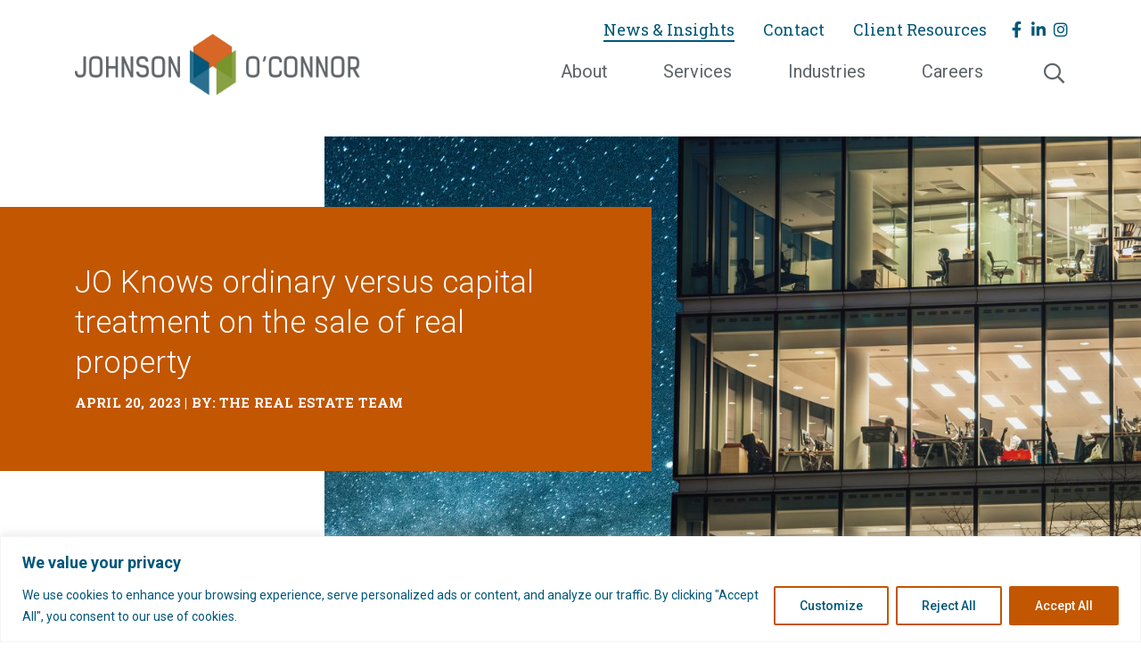

--- FILE ---
content_type: text/html; charset=UTF-8
request_url: https://www.johnsonoconnor.com/2023/04/20/jo-knows-ordinary-versus-capital-treatment-on-the-sale-of-real-property/
body_size: 23885
content:
<!DOCTYPE html>
<html lang="en-US">
<head>
	<meta charset="UTF-8">
	<meta name="viewport" content="width=device-width, initial-scale=1, shrink-to-fit=no">
	<link rel="profile" href="http://gmpg.org/xfn/11">

	<link rel="preconnect" href="https://fonts.googleapis.com">
	<link rel="preconnect" href="https://fonts.gstatic.com" crossorigin>
	<meta name='robots' content='index, follow, max-image-preview:large, max-snippet:-1, max-video-preview:-1' />

	<!-- This site is optimized with the Yoast SEO plugin v26.8 - https://yoast.com/product/yoast-seo-wordpress/ -->
	<title>JO Knows ordinary versus capital treatment on the sale of real property - Johnson O&#039;Connor</title>
	<link rel="canonical" href="https://www.johnsonoconnor.com/2023/04/20/jo-knows-ordinary-versus-capital-treatment-on-the-sale-of-real-property/" />
	<meta property="og:locale" content="en_US" />
	<meta property="og:type" content="article" />
	<meta property="og:title" content="JO Knows ordinary versus capital treatment on the sale of real property - Johnson O&#039;Connor" />
	<meta property="og:description" content="If you own real property, should it be treated as a capital asset or inventory?&nbsp;&nbsp;The determination of this treatment will have a major effect on the ultimate tax paid on the sale of that asset, with a capital asset enjoying the preferred capital gain/loss rate of up to 20% (plus a possible 3.8% for the..." />
	<meta property="og:url" content="https://www.johnsonoconnor.com/2023/04/20/jo-knows-ordinary-versus-capital-treatment-on-the-sale-of-real-property/" />
	<meta property="og:site_name" content="Johnson O&#039;Connor" />
	<meta property="article:publisher" content="https://www.facebook.com/JOFCLLP" />
	<meta property="article:published_time" content="2023-04-20T13:30:42+00:00" />
	<meta property="article:modified_time" content="2023-05-18T15:30:31+00:00" />
	<meta property="og:image" content="https://www.johnsonoconnor.com/wp-content/uploads/2022/11/Industry-Real-Estate-scaled.jpg" />
	<meta property="og:image:width" content="2560" />
	<meta property="og:image:height" content="841" />
	<meta property="og:image:type" content="image/jpeg" />
	<meta name="author" content="The Real Estate Team" />
	<meta name="twitter:card" content="summary_large_image" />
	<meta name="twitter:creator" content="@jofc_llp" />
	<meta name="twitter:site" content="@jofc_llp" />
	<meta name="twitter:label1" content="Written by" />
	<meta name="twitter:data1" content="The Real Estate Team" />
	<meta name="twitter:label2" content="Est. reading time" />
	<meta name="twitter:data2" content="3 minutes" />
	<script type="application/ld+json" class="yoast-schema-graph">{"@context":"https://schema.org","@graph":[{"@type":"Article","@id":"https://www.johnsonoconnor.com/2023/04/20/jo-knows-ordinary-versus-capital-treatment-on-the-sale-of-real-property/#article","isPartOf":{"@id":"https://www.johnsonoconnor.com/2023/04/20/jo-knows-ordinary-versus-capital-treatment-on-the-sale-of-real-property/"},"author":{"name":"The Real Estate Team","@id":"https://www.johnsonoconnor.com/#/schema/person/d90edb90bd376841c189a9a6c72e4e1b"},"headline":"JO Knows ordinary versus capital treatment on the sale of real property","datePublished":"2023-04-20T13:30:42+00:00","dateModified":"2023-05-18T15:30:31+00:00","mainEntityOfPage":{"@id":"https://www.johnsonoconnor.com/2023/04/20/jo-knows-ordinary-versus-capital-treatment-on-the-sale-of-real-property/"},"wordCount":572,"publisher":{"@id":"https://www.johnsonoconnor.com/#organization"},"image":{"@id":"https://www.johnsonoconnor.com/2023/04/20/jo-knows-ordinary-versus-capital-treatment-on-the-sale-of-real-property/#primaryimage"},"thumbnailUrl":"https://www.johnsonoconnor.com/wp-content/uploads/2022/11/Industry-Real-Estate-scaled.jpg","keywords":["Real Estate"],"articleSection":["Insights"],"inLanguage":"en-US"},{"@type":"WebPage","@id":"https://www.johnsonoconnor.com/2023/04/20/jo-knows-ordinary-versus-capital-treatment-on-the-sale-of-real-property/","url":"https://www.johnsonoconnor.com/2023/04/20/jo-knows-ordinary-versus-capital-treatment-on-the-sale-of-real-property/","name":"JO Knows ordinary versus capital treatment on the sale of real property - Johnson O&#039;Connor","isPartOf":{"@id":"https://www.johnsonoconnor.com/#website"},"primaryImageOfPage":{"@id":"https://www.johnsonoconnor.com/2023/04/20/jo-knows-ordinary-versus-capital-treatment-on-the-sale-of-real-property/#primaryimage"},"image":{"@id":"https://www.johnsonoconnor.com/2023/04/20/jo-knows-ordinary-versus-capital-treatment-on-the-sale-of-real-property/#primaryimage"},"thumbnailUrl":"https://www.johnsonoconnor.com/wp-content/uploads/2022/11/Industry-Real-Estate-scaled.jpg","datePublished":"2023-04-20T13:30:42+00:00","dateModified":"2023-05-18T15:30:31+00:00","breadcrumb":{"@id":"https://www.johnsonoconnor.com/2023/04/20/jo-knows-ordinary-versus-capital-treatment-on-the-sale-of-real-property/#breadcrumb"},"inLanguage":"en-US","potentialAction":[{"@type":"ReadAction","target":["https://www.johnsonoconnor.com/2023/04/20/jo-knows-ordinary-versus-capital-treatment-on-the-sale-of-real-property/"]}]},{"@type":"ImageObject","inLanguage":"en-US","@id":"https://www.johnsonoconnor.com/2023/04/20/jo-knows-ordinary-versus-capital-treatment-on-the-sale-of-real-property/#primaryimage","url":"https://www.johnsonoconnor.com/wp-content/uploads/2022/11/Industry-Real-Estate-scaled.jpg","contentUrl":"https://www.johnsonoconnor.com/wp-content/uploads/2022/11/Industry-Real-Estate-scaled.jpg","width":2560,"height":841},{"@type":"BreadcrumbList","@id":"https://www.johnsonoconnor.com/2023/04/20/jo-knows-ordinary-versus-capital-treatment-on-the-sale-of-real-property/#breadcrumb","itemListElement":[{"@type":"ListItem","position":1,"name":"Home","item":"https://www.johnsonoconnor.com/"},{"@type":"ListItem","position":2,"name":"News &#038; Insights","item":"https://www.johnsonoconnor.com/news-insights/"},{"@type":"ListItem","position":3,"name":"JO Knows ordinary versus capital treatment on the sale of real property"}]},{"@type":"WebSite","@id":"https://www.johnsonoconnor.com/#website","url":"https://www.johnsonoconnor.com/","name":"Johnson O'Connor","description":"","publisher":{"@id":"https://www.johnsonoconnor.com/#organization"},"potentialAction":[{"@type":"SearchAction","target":{"@type":"EntryPoint","urlTemplate":"https://www.johnsonoconnor.com/?s={search_term_string}"},"query-input":{"@type":"PropertyValueSpecification","valueRequired":true,"valueName":"search_term_string"}}],"inLanguage":"en-US"},{"@type":"Organization","@id":"https://www.johnsonoconnor.com/#organization","name":"Johnson O'Connor","url":"https://www.johnsonoconnor.com/","logo":{"@type":"ImageObject","inLanguage":"en-US","@id":"https://www.johnsonoconnor.com/#/schema/logo/image/","url":"https://www.johnsonoconnor.com/wp-content/uploads/2022/11/JO-Login-Logo.svg","contentUrl":"https://www.johnsonoconnor.com/wp-content/uploads/2022/11/JO-Login-Logo.svg","width":320,"height":67,"caption":"Johnson O'Connor"},"image":{"@id":"https://www.johnsonoconnor.com/#/schema/logo/image/"},"sameAs":["https://www.facebook.com/JOFCLLP","https://x.com/jofc_llp","https://www.linkedin.com/company/1529180","https://www.instagram.com/johnson_oconnor/"]},{"@type":"Person","@id":"https://www.johnsonoconnor.com/#/schema/person/d90edb90bd376841c189a9a6c72e4e1b","name":"The Real Estate Team","image":{"@type":"ImageObject","inLanguage":"en-US","@id":"https://www.johnsonoconnor.com/#/schema/person/image/","url":"https://secure.gravatar.com/avatar/f7ce4400c1a01962f206110ef8fa2414706df0b069748437b2f3ffc5e3f24fdf?s=96&d=mm&r=g","contentUrl":"https://secure.gravatar.com/avatar/f7ce4400c1a01962f206110ef8fa2414706df0b069748437b2f3ffc5e3f24fdf?s=96&d=mm&r=g","caption":"The Real Estate Team"},"url":"https://www.johnsonoconnor.com/author/the-real-estate-team/"}]}</script>
	<!-- / Yoast SEO plugin. -->


<link rel='dns-prefetch' href='//fonts.googleapis.com' />
<link rel='dns-prefetch' href='//pro.fontawesome.com' />
<link rel="alternate" type="application/rss+xml" title="Johnson O&#039;Connor &raquo; Feed" href="https://www.johnsonoconnor.com/feed/" />
<link rel="alternate" type="application/rss+xml" title="Johnson O&#039;Connor &raquo; Comments Feed" href="https://www.johnsonoconnor.com/comments/feed/" />
<link rel="alternate" title="oEmbed (JSON)" type="application/json+oembed" href="https://www.johnsonoconnor.com/wp-json/oembed/1.0/embed?url=https%3A%2F%2Fwww.johnsonoconnor.com%2F2023%2F04%2F20%2Fjo-knows-ordinary-versus-capital-treatment-on-the-sale-of-real-property%2F" />
<link rel="alternate" title="oEmbed (XML)" type="text/xml+oembed" href="https://www.johnsonoconnor.com/wp-json/oembed/1.0/embed?url=https%3A%2F%2Fwww.johnsonoconnor.com%2F2023%2F04%2F20%2Fjo-knows-ordinary-versus-capital-treatment-on-the-sale-of-real-property%2F&#038;format=xml" />
		<!-- This site uses the Google Analytics by MonsterInsights plugin v9.11.1 - Using Analytics tracking - https://www.monsterinsights.com/ -->
							<script src="//www.googletagmanager.com/gtag/js?id=G-WQWC4WZPZC"  data-cfasync="false" data-wpfc-render="false" async></script>
			<script data-cfasync="false" data-wpfc-render="false">
				var mi_version = '9.11.1';
				var mi_track_user = true;
				var mi_no_track_reason = '';
								var MonsterInsightsDefaultLocations = {"page_location":"https:\/\/www.johnsonoconnor.com\/2023\/04\/20\/jo-knows-ordinary-versus-capital-treatment-on-the-sale-of-real-property\/"};
								MonsterInsightsDefaultLocations.page_location = window.location.href;
								if ( typeof MonsterInsightsPrivacyGuardFilter === 'function' ) {
					var MonsterInsightsLocations = (typeof MonsterInsightsExcludeQuery === 'object') ? MonsterInsightsPrivacyGuardFilter( MonsterInsightsExcludeQuery ) : MonsterInsightsPrivacyGuardFilter( MonsterInsightsDefaultLocations );
				} else {
					var MonsterInsightsLocations = (typeof MonsterInsightsExcludeQuery === 'object') ? MonsterInsightsExcludeQuery : MonsterInsightsDefaultLocations;
				}

								var disableStrs = [
										'ga-disable-G-WQWC4WZPZC',
									];

				/* Function to detect opted out users */
				function __gtagTrackerIsOptedOut() {
					for (var index = 0; index < disableStrs.length; index++) {
						if (document.cookie.indexOf(disableStrs[index] + '=true') > -1) {
							return true;
						}
					}

					return false;
				}

				/* Disable tracking if the opt-out cookie exists. */
				if (__gtagTrackerIsOptedOut()) {
					for (var index = 0; index < disableStrs.length; index++) {
						window[disableStrs[index]] = true;
					}
				}

				/* Opt-out function */
				function __gtagTrackerOptout() {
					for (var index = 0; index < disableStrs.length; index++) {
						document.cookie = disableStrs[index] + '=true; expires=Thu, 31 Dec 2099 23:59:59 UTC; path=/';
						window[disableStrs[index]] = true;
					}
				}

				if ('undefined' === typeof gaOptout) {
					function gaOptout() {
						__gtagTrackerOptout();
					}
				}
								window.dataLayer = window.dataLayer || [];

				window.MonsterInsightsDualTracker = {
					helpers: {},
					trackers: {},
				};
				if (mi_track_user) {
					function __gtagDataLayer() {
						dataLayer.push(arguments);
					}

					function __gtagTracker(type, name, parameters) {
						if (!parameters) {
							parameters = {};
						}

						if (parameters.send_to) {
							__gtagDataLayer.apply(null, arguments);
							return;
						}

						if (type === 'event') {
														parameters.send_to = monsterinsights_frontend.v4_id;
							var hookName = name;
							if (typeof parameters['event_category'] !== 'undefined') {
								hookName = parameters['event_category'] + ':' + name;
							}

							if (typeof MonsterInsightsDualTracker.trackers[hookName] !== 'undefined') {
								MonsterInsightsDualTracker.trackers[hookName](parameters);
							} else {
								__gtagDataLayer('event', name, parameters);
							}
							
						} else {
							__gtagDataLayer.apply(null, arguments);
						}
					}

					__gtagTracker('js', new Date());
					__gtagTracker('set', {
						'developer_id.dZGIzZG': true,
											});
					if ( MonsterInsightsLocations.page_location ) {
						__gtagTracker('set', MonsterInsightsLocations);
					}
										__gtagTracker('config', 'G-WQWC4WZPZC', {"forceSSL":"true","link_attribution":"true"} );
										window.gtag = __gtagTracker;										(function () {
						/* https://developers.google.com/analytics/devguides/collection/analyticsjs/ */
						/* ga and __gaTracker compatibility shim. */
						var noopfn = function () {
							return null;
						};
						var newtracker = function () {
							return new Tracker();
						};
						var Tracker = function () {
							return null;
						};
						var p = Tracker.prototype;
						p.get = noopfn;
						p.set = noopfn;
						p.send = function () {
							var args = Array.prototype.slice.call(arguments);
							args.unshift('send');
							__gaTracker.apply(null, args);
						};
						var __gaTracker = function () {
							var len = arguments.length;
							if (len === 0) {
								return;
							}
							var f = arguments[len - 1];
							if (typeof f !== 'object' || f === null || typeof f.hitCallback !== 'function') {
								if ('send' === arguments[0]) {
									var hitConverted, hitObject = false, action;
									if ('event' === arguments[1]) {
										if ('undefined' !== typeof arguments[3]) {
											hitObject = {
												'eventAction': arguments[3],
												'eventCategory': arguments[2],
												'eventLabel': arguments[4],
												'value': arguments[5] ? arguments[5] : 1,
											}
										}
									}
									if ('pageview' === arguments[1]) {
										if ('undefined' !== typeof arguments[2]) {
											hitObject = {
												'eventAction': 'page_view',
												'page_path': arguments[2],
											}
										}
									}
									if (typeof arguments[2] === 'object') {
										hitObject = arguments[2];
									}
									if (typeof arguments[5] === 'object') {
										Object.assign(hitObject, arguments[5]);
									}
									if ('undefined' !== typeof arguments[1].hitType) {
										hitObject = arguments[1];
										if ('pageview' === hitObject.hitType) {
											hitObject.eventAction = 'page_view';
										}
									}
									if (hitObject) {
										action = 'timing' === arguments[1].hitType ? 'timing_complete' : hitObject.eventAction;
										hitConverted = mapArgs(hitObject);
										__gtagTracker('event', action, hitConverted);
									}
								}
								return;
							}

							function mapArgs(args) {
								var arg, hit = {};
								var gaMap = {
									'eventCategory': 'event_category',
									'eventAction': 'event_action',
									'eventLabel': 'event_label',
									'eventValue': 'event_value',
									'nonInteraction': 'non_interaction',
									'timingCategory': 'event_category',
									'timingVar': 'name',
									'timingValue': 'value',
									'timingLabel': 'event_label',
									'page': 'page_path',
									'location': 'page_location',
									'title': 'page_title',
									'referrer' : 'page_referrer',
								};
								for (arg in args) {
																		if (!(!args.hasOwnProperty(arg) || !gaMap.hasOwnProperty(arg))) {
										hit[gaMap[arg]] = args[arg];
									} else {
										hit[arg] = args[arg];
									}
								}
								return hit;
							}

							try {
								f.hitCallback();
							} catch (ex) {
							}
						};
						__gaTracker.create = newtracker;
						__gaTracker.getByName = newtracker;
						__gaTracker.getAll = function () {
							return [];
						};
						__gaTracker.remove = noopfn;
						__gaTracker.loaded = true;
						window['__gaTracker'] = __gaTracker;
					})();
									} else {
										console.log("");
					(function () {
						function __gtagTracker() {
							return null;
						}

						window['__gtagTracker'] = __gtagTracker;
						window['gtag'] = __gtagTracker;
					})();
									}
			</script>
							<!-- / Google Analytics by MonsterInsights -->
		<style id='wp-img-auto-sizes-contain-inline-css'>
img:is([sizes=auto i],[sizes^="auto," i]){contain-intrinsic-size:3000px 1500px}
/*# sourceURL=wp-img-auto-sizes-contain-inline-css */
</style>
<style id='wp-emoji-styles-inline-css'>

	img.wp-smiley, img.emoji {
		display: inline !important;
		border: none !important;
		box-shadow: none !important;
		height: 1em !important;
		width: 1em !important;
		margin: 0 0.07em !important;
		vertical-align: -0.1em !important;
		background: none !important;
		padding: 0 !important;
	}
/*# sourceURL=wp-emoji-styles-inline-css */
</style>
<link rel='stylesheet' id='wp-block-library-css' href='https://www.johnsonoconnor.com/wp-includes/css/dist/block-library/style.min.css?ver=6.9' media='all' />
<style id='wp-block-list-inline-css'>
ol,ul{box-sizing:border-box}:root :where(.wp-block-list.has-background){padding:1.25em 2.375em}
/*# sourceURL=https://www.johnsonoconnor.com/wp-includes/blocks/list/style.min.css */
</style>
<style id='global-styles-inline-css'>
:root{--wp--preset--aspect-ratio--square: 1;--wp--preset--aspect-ratio--4-3: 4/3;--wp--preset--aspect-ratio--3-4: 3/4;--wp--preset--aspect-ratio--3-2: 3/2;--wp--preset--aspect-ratio--2-3: 2/3;--wp--preset--aspect-ratio--16-9: 16/9;--wp--preset--aspect-ratio--9-16: 9/16;--wp--preset--color--black: #000000;--wp--preset--color--cyan-bluish-gray: #abb8c3;--wp--preset--color--white: #FFFFFF;--wp--preset--color--pale-pink: #f78da7;--wp--preset--color--vivid-red: #cf2e2e;--wp--preset--color--luminous-vivid-orange: #ff6900;--wp--preset--color--luminous-vivid-amber: #fcb900;--wp--preset--color--light-green-cyan: #7bdcb5;--wp--preset--color--vivid-green-cyan: #00d084;--wp--preset--color--pale-cyan-blue: #8ed1fc;--wp--preset--color--vivid-cyan-blue: #0693e3;--wp--preset--color--vivid-purple: #9b51e0;--wp--preset--color--blue: #00577A;--wp--preset--color--indigo: #6610f2;--wp--preset--color--purple: #6f42c1;--wp--preset--color--pink: #d63384;--wp--preset--color--red: #D76627;--wp--preset--color--orange: #C35600;--wp--preset--color--yellow: #ffc107;--wp--preset--color--green: #78972C;--wp--preset--color--teal: #20c997;--wp--preset--color--cyan: #0dcaf0;--wp--preset--color--gray: #6c757d;--wp--preset--color--gray-dark: #5F6468;--wp--preset--gradient--vivid-cyan-blue-to-vivid-purple: linear-gradient(135deg,rgb(6,147,227) 0%,rgb(155,81,224) 100%);--wp--preset--gradient--light-green-cyan-to-vivid-green-cyan: linear-gradient(135deg,rgb(122,220,180) 0%,rgb(0,208,130) 100%);--wp--preset--gradient--luminous-vivid-amber-to-luminous-vivid-orange: linear-gradient(135deg,rgb(252,185,0) 0%,rgb(255,105,0) 100%);--wp--preset--gradient--luminous-vivid-orange-to-vivid-red: linear-gradient(135deg,rgb(255,105,0) 0%,rgb(207,46,46) 100%);--wp--preset--gradient--very-light-gray-to-cyan-bluish-gray: linear-gradient(135deg,rgb(238,238,238) 0%,rgb(169,184,195) 100%);--wp--preset--gradient--cool-to-warm-spectrum: linear-gradient(135deg,rgb(74,234,220) 0%,rgb(151,120,209) 20%,rgb(207,42,186) 40%,rgb(238,44,130) 60%,rgb(251,105,98) 80%,rgb(254,248,76) 100%);--wp--preset--gradient--blush-light-purple: linear-gradient(135deg,rgb(255,206,236) 0%,rgb(152,150,240) 100%);--wp--preset--gradient--blush-bordeaux: linear-gradient(135deg,rgb(254,205,165) 0%,rgb(254,45,45) 50%,rgb(107,0,62) 100%);--wp--preset--gradient--luminous-dusk: linear-gradient(135deg,rgb(255,203,112) 0%,rgb(199,81,192) 50%,rgb(65,88,208) 100%);--wp--preset--gradient--pale-ocean: linear-gradient(135deg,rgb(255,245,203) 0%,rgb(182,227,212) 50%,rgb(51,167,181) 100%);--wp--preset--gradient--electric-grass: linear-gradient(135deg,rgb(202,248,128) 0%,rgb(113,206,126) 100%);--wp--preset--gradient--midnight: linear-gradient(135deg,rgb(2,3,129) 0%,rgb(40,116,252) 100%);--wp--preset--font-size--small: 13px;--wp--preset--font-size--medium: 20px;--wp--preset--font-size--large: 36px;--wp--preset--font-size--x-large: 42px;--wp--preset--spacing--20: 0.44rem;--wp--preset--spacing--30: 0.67rem;--wp--preset--spacing--40: 1rem;--wp--preset--spacing--50: 1.5rem;--wp--preset--spacing--60: 2.25rem;--wp--preset--spacing--70: 3.38rem;--wp--preset--spacing--80: 5.06rem;--wp--preset--shadow--natural: 6px 6px 9px rgba(0, 0, 0, 0.2);--wp--preset--shadow--deep: 12px 12px 50px rgba(0, 0, 0, 0.4);--wp--preset--shadow--sharp: 6px 6px 0px rgba(0, 0, 0, 0.2);--wp--preset--shadow--outlined: 6px 6px 0px -3px rgb(255, 255, 255), 6px 6px rgb(0, 0, 0);--wp--preset--shadow--crisp: 6px 6px 0px rgb(0, 0, 0);}:where(.is-layout-flex){gap: 0.5em;}:where(.is-layout-grid){gap: 0.5em;}body .is-layout-flex{display: flex;}.is-layout-flex{flex-wrap: wrap;align-items: center;}.is-layout-flex > :is(*, div){margin: 0;}body .is-layout-grid{display: grid;}.is-layout-grid > :is(*, div){margin: 0;}:where(.wp-block-columns.is-layout-flex){gap: 2em;}:where(.wp-block-columns.is-layout-grid){gap: 2em;}:where(.wp-block-post-template.is-layout-flex){gap: 1.25em;}:where(.wp-block-post-template.is-layout-grid){gap: 1.25em;}.has-black-color{color: var(--wp--preset--color--black) !important;}.has-cyan-bluish-gray-color{color: var(--wp--preset--color--cyan-bluish-gray) !important;}.has-white-color{color: var(--wp--preset--color--white) !important;}.has-pale-pink-color{color: var(--wp--preset--color--pale-pink) !important;}.has-vivid-red-color{color: var(--wp--preset--color--vivid-red) !important;}.has-luminous-vivid-orange-color{color: var(--wp--preset--color--luminous-vivid-orange) !important;}.has-luminous-vivid-amber-color{color: var(--wp--preset--color--luminous-vivid-amber) !important;}.has-light-green-cyan-color{color: var(--wp--preset--color--light-green-cyan) !important;}.has-vivid-green-cyan-color{color: var(--wp--preset--color--vivid-green-cyan) !important;}.has-pale-cyan-blue-color{color: var(--wp--preset--color--pale-cyan-blue) !important;}.has-vivid-cyan-blue-color{color: var(--wp--preset--color--vivid-cyan-blue) !important;}.has-vivid-purple-color{color: var(--wp--preset--color--vivid-purple) !important;}.has-black-background-color{background-color: var(--wp--preset--color--black) !important;}.has-cyan-bluish-gray-background-color{background-color: var(--wp--preset--color--cyan-bluish-gray) !important;}.has-white-background-color{background-color: var(--wp--preset--color--white) !important;}.has-pale-pink-background-color{background-color: var(--wp--preset--color--pale-pink) !important;}.has-vivid-red-background-color{background-color: var(--wp--preset--color--vivid-red) !important;}.has-luminous-vivid-orange-background-color{background-color: var(--wp--preset--color--luminous-vivid-orange) !important;}.has-luminous-vivid-amber-background-color{background-color: var(--wp--preset--color--luminous-vivid-amber) !important;}.has-light-green-cyan-background-color{background-color: var(--wp--preset--color--light-green-cyan) !important;}.has-vivid-green-cyan-background-color{background-color: var(--wp--preset--color--vivid-green-cyan) !important;}.has-pale-cyan-blue-background-color{background-color: var(--wp--preset--color--pale-cyan-blue) !important;}.has-vivid-cyan-blue-background-color{background-color: var(--wp--preset--color--vivid-cyan-blue) !important;}.has-vivid-purple-background-color{background-color: var(--wp--preset--color--vivid-purple) !important;}.has-black-border-color{border-color: var(--wp--preset--color--black) !important;}.has-cyan-bluish-gray-border-color{border-color: var(--wp--preset--color--cyan-bluish-gray) !important;}.has-white-border-color{border-color: var(--wp--preset--color--white) !important;}.has-pale-pink-border-color{border-color: var(--wp--preset--color--pale-pink) !important;}.has-vivid-red-border-color{border-color: var(--wp--preset--color--vivid-red) !important;}.has-luminous-vivid-orange-border-color{border-color: var(--wp--preset--color--luminous-vivid-orange) !important;}.has-luminous-vivid-amber-border-color{border-color: var(--wp--preset--color--luminous-vivid-amber) !important;}.has-light-green-cyan-border-color{border-color: var(--wp--preset--color--light-green-cyan) !important;}.has-vivid-green-cyan-border-color{border-color: var(--wp--preset--color--vivid-green-cyan) !important;}.has-pale-cyan-blue-border-color{border-color: var(--wp--preset--color--pale-cyan-blue) !important;}.has-vivid-cyan-blue-border-color{border-color: var(--wp--preset--color--vivid-cyan-blue) !important;}.has-vivid-purple-border-color{border-color: var(--wp--preset--color--vivid-purple) !important;}.has-vivid-cyan-blue-to-vivid-purple-gradient-background{background: var(--wp--preset--gradient--vivid-cyan-blue-to-vivid-purple) !important;}.has-light-green-cyan-to-vivid-green-cyan-gradient-background{background: var(--wp--preset--gradient--light-green-cyan-to-vivid-green-cyan) !important;}.has-luminous-vivid-amber-to-luminous-vivid-orange-gradient-background{background: var(--wp--preset--gradient--luminous-vivid-amber-to-luminous-vivid-orange) !important;}.has-luminous-vivid-orange-to-vivid-red-gradient-background{background: var(--wp--preset--gradient--luminous-vivid-orange-to-vivid-red) !important;}.has-very-light-gray-to-cyan-bluish-gray-gradient-background{background: var(--wp--preset--gradient--very-light-gray-to-cyan-bluish-gray) !important;}.has-cool-to-warm-spectrum-gradient-background{background: var(--wp--preset--gradient--cool-to-warm-spectrum) !important;}.has-blush-light-purple-gradient-background{background: var(--wp--preset--gradient--blush-light-purple) !important;}.has-blush-bordeaux-gradient-background{background: var(--wp--preset--gradient--blush-bordeaux) !important;}.has-luminous-dusk-gradient-background{background: var(--wp--preset--gradient--luminous-dusk) !important;}.has-pale-ocean-gradient-background{background: var(--wp--preset--gradient--pale-ocean) !important;}.has-electric-grass-gradient-background{background: var(--wp--preset--gradient--electric-grass) !important;}.has-midnight-gradient-background{background: var(--wp--preset--gradient--midnight) !important;}.has-small-font-size{font-size: var(--wp--preset--font-size--small) !important;}.has-medium-font-size{font-size: var(--wp--preset--font-size--medium) !important;}.has-large-font-size{font-size: var(--wp--preset--font-size--large) !important;}.has-x-large-font-size{font-size: var(--wp--preset--font-size--x-large) !important;}
/*# sourceURL=global-styles-inline-css */
</style>

<style id='classic-theme-styles-inline-css'>
/*! This file is auto-generated */
.wp-block-button__link{color:#fff;background-color:#32373c;border-radius:9999px;box-shadow:none;text-decoration:none;padding:calc(.667em + 2px) calc(1.333em + 2px);font-size:1.125em}.wp-block-file__button{background:#32373c;color:#fff;text-decoration:none}
/*# sourceURL=/wp-includes/css/classic-themes.min.css */
</style>
<style id='font-awesome-svg-styles-default-inline-css'>
.svg-inline--fa {
  display: inline-block;
  height: 1em;
  overflow: visible;
  vertical-align: -.125em;
}
/*# sourceURL=font-awesome-svg-styles-default-inline-css */
</style>
<link rel='stylesheet' id='font-awesome-svg-styles-css' href='https://www.johnsonoconnor.com/wp-content/uploads/font-awesome/v5.15.4/css/svg-with-js.css' media='all' />
<style id='font-awesome-svg-styles-inline-css'>
   .wp-block-font-awesome-icon svg::before,
   .wp-rich-text-font-awesome-icon svg::before {content: unset;}
/*# sourceURL=font-awesome-svg-styles-inline-css */
</style>
<link rel='stylesheet' id='contact-form-7-css' href='https://www.johnsonoconnor.com/wp-content/plugins/contact-form-7/includes/css/styles.css?ver=6.1.4' media='all' />
<style id='contact-form-7-inline-css'>
.wpcf7 .wpcf7-recaptcha iframe {margin-bottom: 0;}.wpcf7 .wpcf7-recaptcha[data-align="center"] > div {margin: 0 auto;}.wpcf7 .wpcf7-recaptcha[data-align="right"] > div {margin: 0 0 0 auto;}
/*# sourceURL=contact-form-7-inline-css */
</style>
<link rel='stylesheet' id='google-fonts-css' href='//fonts.googleapis.com/css2?family=Roboto+Slab:wght@400;700&#038;family=Roboto:ital,wght@0,300;0,400;0,500;0,700;1,300;1,400;1,500;1,700&#038;display=swap' media='all' />
<link rel='stylesheet' id='understrap-styles-css' href='https://www.johnsonoconnor.com/wp-content/themes/johnsonoconnor/css/theme.min.css?ver=1.1.0.1692888123' media='all' />
<link rel='stylesheet' id='fontawesome-css' href='https://www.johnsonoconnor.com/wp-content/themes/johnsonoconnor/webfonts/fontawesome/css/all.min.css?ver=6.4.2' media='all' />
<link rel='stylesheet' id='fontawesome-v5-font-face-css' href='https://www.johnsonoconnor.com/wp-content/themes/johnsonoconnor/webfonts/fontawesome/css/v5-font-face.min.css?ver=6.4.2' media='all' />
<link rel='stylesheet' id='font-awesome-official-css' href='https://pro.fontawesome.com/releases/v5.15.4/css/all.css' media='all' integrity="sha384-rqn26AG5Pj86AF4SO72RK5fyefcQ/x32DNQfChxWvbXIyXFePlEktwD18fEz+kQU" crossorigin="anonymous" />
<link rel='stylesheet' id='font-awesome-official-v4shim-css' href='https://pro.fontawesome.com/releases/v5.15.4/css/v4-shims.css' media='all' integrity="sha384-sKQhO4q55X7e4nIIO+wnutVfpIITv8+QJG6hE15hThUjV3ssIxUGT4VAoAGYmOU5" crossorigin="anonymous" />
<style id='font-awesome-official-v4shim-inline-css'>
@font-face {
font-family: "FontAwesome";
font-display: block;
src: url("https://pro.fontawesome.com/releases/v5.15.4/webfonts/fa-brands-400.eot"),
		url("https://pro.fontawesome.com/releases/v5.15.4/webfonts/fa-brands-400.eot?#iefix") format("embedded-opentype"),
		url("https://pro.fontawesome.com/releases/v5.15.4/webfonts/fa-brands-400.woff2") format("woff2"),
		url("https://pro.fontawesome.com/releases/v5.15.4/webfonts/fa-brands-400.woff") format("woff"),
		url("https://pro.fontawesome.com/releases/v5.15.4/webfonts/fa-brands-400.ttf") format("truetype"),
		url("https://pro.fontawesome.com/releases/v5.15.4/webfonts/fa-brands-400.svg#fontawesome") format("svg");
}

@font-face {
font-family: "FontAwesome";
font-display: block;
src: url("https://pro.fontawesome.com/releases/v5.15.4/webfonts/fa-solid-900.eot"),
		url("https://pro.fontawesome.com/releases/v5.15.4/webfonts/fa-solid-900.eot?#iefix") format("embedded-opentype"),
		url("https://pro.fontawesome.com/releases/v5.15.4/webfonts/fa-solid-900.woff2") format("woff2"),
		url("https://pro.fontawesome.com/releases/v5.15.4/webfonts/fa-solid-900.woff") format("woff"),
		url("https://pro.fontawesome.com/releases/v5.15.4/webfonts/fa-solid-900.ttf") format("truetype"),
		url("https://pro.fontawesome.com/releases/v5.15.4/webfonts/fa-solid-900.svg#fontawesome") format("svg");
}

@font-face {
font-family: "FontAwesome";
font-display: block;
src: url("https://pro.fontawesome.com/releases/v5.15.4/webfonts/fa-regular-400.eot"),
		url("https://pro.fontawesome.com/releases/v5.15.4/webfonts/fa-regular-400.eot?#iefix") format("embedded-opentype"),
		url("https://pro.fontawesome.com/releases/v5.15.4/webfonts/fa-regular-400.woff2") format("woff2"),
		url("https://pro.fontawesome.com/releases/v5.15.4/webfonts/fa-regular-400.woff") format("woff"),
		url("https://pro.fontawesome.com/releases/v5.15.4/webfonts/fa-regular-400.ttf") format("truetype"),
		url("https://pro.fontawesome.com/releases/v5.15.4/webfonts/fa-regular-400.svg#fontawesome") format("svg");
unicode-range: U+F004-F005,U+F007,U+F017,U+F022,U+F024,U+F02E,U+F03E,U+F044,U+F057-F059,U+F06E,U+F070,U+F075,U+F07B-F07C,U+F080,U+F086,U+F089,U+F094,U+F09D,U+F0A0,U+F0A4-F0A7,U+F0C5,U+F0C7-F0C8,U+F0E0,U+F0EB,U+F0F3,U+F0F8,U+F0FE,U+F111,U+F118-F11A,U+F11C,U+F133,U+F144,U+F146,U+F14A,U+F14D-F14E,U+F150-F152,U+F15B-F15C,U+F164-F165,U+F185-F186,U+F191-F192,U+F1AD,U+F1C1-F1C9,U+F1CD,U+F1D8,U+F1E3,U+F1EA,U+F1F6,U+F1F9,U+F20A,U+F247-F249,U+F24D,U+F254-F25B,U+F25D,U+F267,U+F271-F274,U+F279,U+F28B,U+F28D,U+F2B5-F2B6,U+F2B9,U+F2BB,U+F2BD,U+F2C1-F2C2,U+F2D0,U+F2D2,U+F2DC,U+F2ED,U+F328,U+F358-F35B,U+F3A5,U+F3D1,U+F410,U+F4AD;
}
/*# sourceURL=font-awesome-official-v4shim-inline-css */
</style>
<link rel='stylesheet' id='wp-block-paragraph-css' href='https://www.johnsonoconnor.com/wp-includes/blocks/paragraph/style.min.css?ver=6.9' media='all' />
<script id="webtoffee-cookie-consent-js-extra">
var _wccConfig = {"_ipData":[],"_assetsURL":"https://www.johnsonoconnor.com/wp-content/plugins/webtoffee-cookie-consent/lite/frontend/images/","_publicURL":"https://www.johnsonoconnor.com","_categories":[{"name":"Necessary","slug":"necessary","isNecessary":true,"ccpaDoNotSell":true,"cookies":[{"cookieID":"__cf_bm","domain":".www.johnsonoconnor.com","provider":"cloudflare.com"},{"cookieID":"wt_consent","domain":"www.johnsonoconnor.com","provider":""},{"cookieID":"cf_clearance","domain":".johnsonoconnor.com","provider":""},{"cookieID":"_GRECAPTCHA","domain":"www.google.com","provider":"google.com"},{"cookieID":"rc::a","domain":"google.com","provider":"google.com"},{"cookieID":"rc::f","domain":"google.com","provider":"google.com"},{"cookieID":"wpEmojiSettingsSupports","domain":"johnsonoconnor.com","provider":""},{"cookieID":"rc::b","domain":"google.com","provider":"google.com"},{"cookieID":"rc::c","domain":"google.com","provider":"google.com"},{"cookieID":"_cfuvid","domain":".vimeo.com","provider":""}],"active":true,"defaultConsent":{"gdpr":true,"ccpa":true},"foundNoCookieScript":false},{"name":"Functional","slug":"functional","isNecessary":false,"ccpaDoNotSell":true,"cookies":[],"active":true,"defaultConsent":{"gdpr":false,"ccpa":false},"foundNoCookieScript":false},{"name":"Analytics","slug":"analytics","isNecessary":false,"ccpaDoNotSell":true,"cookies":[{"cookieID":"_ga","domain":".johnsonoconnor.com","provider":"google-analytics.com|googletagmanager.com/gtag/js"},{"cookieID":"_ga_*","domain":".johnsonoconnor.com","provider":"google-analytics.com|googletagmanager.com/gtag/js"},{"cookieID":"_hjSessionUser_*","domain":".johnsonoconnor.com","provider":"hotjar.com"},{"cookieID":"_hjSession_*","domain":".johnsonoconnor.com","provider":"hotjar.com"},{"cookieID":"_hjTLDTest","domain":".johnsonoconnor.com","provider":"hotjar.com"}],"active":true,"defaultConsent":{"gdpr":false,"ccpa":false},"foundNoCookieScript":false},{"name":"Performance","slug":"performance","isNecessary":false,"ccpaDoNotSell":true,"cookies":[],"active":true,"defaultConsent":{"gdpr":false,"ccpa":false},"foundNoCookieScript":false},{"name":"Advertisement","slug":"advertisement","isNecessary":false,"ccpaDoNotSell":true,"cookies":[],"active":true,"defaultConsent":{"gdpr":false,"ccpa":false},"foundNoCookieScript":false},{"name":"Others","slug":"others","isNecessary":false,"ccpaDoNotSell":true,"cookies":[],"active":true,"defaultConsent":{"gdpr":false,"ccpa":false},"foundNoCookieScript":false}],"_activeLaw":"gdpr","_rootDomain":"","_block":"1","_showBanner":"1","_bannerConfig":{"GDPR":{"settings":{"type":"banner","position":"bottom","applicableLaw":"gdpr","preferenceCenter":"center","selectedRegion":"ALL","consentExpiry":365,"shortcodes":[{"key":"wcc_readmore","content":"\u003Ca href=\"#\" class=\"wcc-policy\" aria-label=\"Cookie Policy\" target=\"_blank\" rel=\"noopener\" data-tag=\"readmore-button\"\u003ECookie Policy\u003C/a\u003E","tag":"readmore-button","status":false,"attributes":{"rel":"nofollow","target":"_blank"}},{"key":"wcc_show_desc","content":"\u003Cbutton class=\"wcc-show-desc-btn\" data-tag=\"show-desc-button\" aria-label=\"Show more\"\u003EShow more\u003C/button\u003E","tag":"show-desc-button","status":true,"attributes":[]},{"key":"wcc_hide_desc","content":"\u003Cbutton class=\"wcc-show-desc-btn\" data-tag=\"hide-desc-button\" aria-label=\"Show less\"\u003EShow less\u003C/button\u003E","tag":"hide-desc-button","status":true,"attributes":[]},{"key":"wcc_category_toggle_label","content":"[wcc_{{status}}_category_label] [wcc_preference_{{category_slug}}_title]","tag":"","status":true,"attributes":[]},{"key":"wcc_enable_category_label","content":"Enable","tag":"","status":true,"attributes":[]},{"key":"wcc_disable_category_label","content":"Disable","tag":"","status":true,"attributes":[]},{"key":"wcc_video_placeholder","content":"\u003Cdiv class=\"video-placeholder-normal\" data-tag=\"video-placeholder\" id=\"[UNIQUEID]\"\u003E\u003Cp class=\"video-placeholder-text-normal\" data-tag=\"placeholder-title\"\u003EPlease accept {category} cookies to access this content\u003C/p\u003E\u003C/div\u003E","tag":"","status":true,"attributes":[]},{"key":"wcc_enable_optout_label","content":"Enable","tag":"","status":true,"attributes":[]},{"key":"wcc_disable_optout_label","content":"Disable","tag":"","status":true,"attributes":[]},{"key":"wcc_optout_toggle_label","content":"[wcc_{{status}}_optout_label] [wcc_optout_option_title]","tag":"","status":true,"attributes":[]},{"key":"wcc_optout_option_title","content":"Do Not Sell or Share My Personal Information","tag":"","status":true,"attributes":[]},{"key":"wcc_optout_close_label","content":"Close","tag":"","status":true,"attributes":[]}],"bannerEnabled":true},"behaviours":{"reloadBannerOnAccept":false,"loadAnalyticsByDefault":false,"animations":{"onLoad":"animate","onHide":"sticky"}},"config":{"revisitConsent":{"status":false,"tag":"revisit-consent","position":"bottom-left","meta":{"url":"#"},"styles":[],"elements":{"title":{"type":"text","tag":"revisit-consent-title","status":true,"styles":{"color":"#0056a7"}}}},"preferenceCenter":{"toggle":{"status":true,"tag":"detail-category-toggle","type":"toggle","states":{"active":{"styles":{"background-color":"#000000"}},"inactive":{"styles":{"background-color":"#D0D5D2"}}}},"poweredBy":{"status":false,"tag":"detail-powered-by","styles":{"background-color":"#EDEDED","color":"#293C5B"}}},"categoryPreview":{"status":false,"toggle":{"status":true,"tag":"detail-category-preview-toggle","type":"toggle","states":{"active":{"styles":{"background-color":"#000000"}},"inactive":{"styles":{"background-color":"#D0D5D2"}}}}},"videoPlaceholder":{"status":true,"styles":{"background-color":"#000000","border-color":"#000000","color":"#ffffff"}},"readMore":{"status":false,"tag":"readmore-button","type":"link","meta":{"noFollow":true,"newTab":true},"styles":{"color":"#5F6468","background-color":"transparent","border-color":"transparent"}},"auditTable":{"status":true},"optOption":{"status":true,"toggle":{"status":true,"tag":"optout-option-toggle","type":"toggle","states":{"active":{"styles":{"background-color":"#000000"}},"inactive":{"styles":{"background-color":"#FFFFFF"}}}},"gpcOption":false}}}},"_version":"3.5.0","_logConsent":"1","_tags":[{"tag":"accept-button","styles":{"color":"#FFFFFF","background-color":"#C35600","border-color":"#C35600"}},{"tag":"reject-button","styles":{"color":"#00577A","background-color":"#FFFFFF","border-color":"#C35600"}},{"tag":"settings-button","styles":{"color":"#00577A","background-color":"#FFFFFF","border-color":"#C35600"}},{"tag":"readmore-button","styles":{"color":"#5F6468","background-color":"transparent","border-color":"transparent"}},{"tag":"donotsell-button","styles":{"color":"#1863dc","background-color":"transparent","border-color":"transparent"}},{"tag":"accept-button","styles":{"color":"#FFFFFF","background-color":"#C35600","border-color":"#C35600"}},{"tag":"revisit-consent","styles":[]},{"tag":"detail-category-always-enabled","styles":{"color":"#008000"}}],"_rtl":"","_lawSelected":["GDPR"],"_restApiUrl":"https://directory.cookieyes.com/api/v1/ip","_renewConsent":"","_restrictToCA":"","_customEvents":"","_ccpaAllowedRegions":[],"_gdprAllowedRegions":[],"_closeButtonAction":"reject","_ssl":"1","_providersToBlock":[{"re":"hotjar.com","categories":["analytics"]}]};
var _wccStyles = {"css":{"GDPR":".wcc-overlay{background: #000000; opacity: 0.4; position: fixed; top: 0; left: 0; width: 100%; height: 100%; z-index: 99999999;}.wcc-hide{display: none;}.wcc-btn-revisit-wrapper{display: flex; padding: 6px; border-radius: 8px; opacity: 0px; background-color:#ffffff; box-shadow: 0px 3px 10px 0px #798da04d;  align-items: center; justify-content: center; position: fixed; z-index: 999999; cursor: pointer;}.wcc-revisit-bottom-left{bottom: 15px; left: 15px;}.wcc-revisit-bottom-right{bottom: 15px; right: 15px;}.wcc-btn-revisit-wrapper .wcc-btn-revisit{display: flex; align-items: center; justify-content: center; background: none; border: none; cursor: pointer; position: relative; margin: 0; padding: 0;}.wcc-btn-revisit-wrapper .wcc-btn-revisit img{max-width: fit-content; margin: 0; } .wcc-btn-revisit-wrapper .wcc-revisit-help-text{font-size:14px; margin-left:4px; display:none;}.wcc-btn-revisit-wrapper:hover .wcc-revisit-help-text, .wcc-btn-revisit-wrapper:focus-within .wcc-revisit-help-text { display: block;}.wcc-revisit-hide{display: none;}.wcc-preference-btn:hover{cursor:pointer; text-decoration:underline;}.wcc-cookie-audit-table { font-family: inherit; border-collapse: collapse; width: 100%;} .wcc-cookie-audit-table th, .wcc-cookie-audit-table td {text-align: left; padding: 10px; font-size: 12px; color: #000000; word-break: normal; background-color: #d9dfe7; border: 1px solid #cbced6;} .wcc-cookie-audit-table tr:nth-child(2n + 1) td { background: #f1f5fa; }.wcc-consent-container{position: fixed; width: 100%; box-sizing: border-box; z-index: 9999999;}.wcc-consent-container .wcc-consent-bar{background: #ffffff; border: 1px solid; padding: 16.5px 24px; box-shadow: 0 -1px 10px 0 #acabab4d;}.wcc-banner-bottom{bottom: 0; left: 0;}.wcc-banner-top{top: 0; left: 0;}.wcc-custom-brand-logo-wrapper .wcc-custom-brand-logo{width: 100px; height: auto; margin: 0 0 12px 0;}.wcc-notice .wcc-title{color: #212121; font-weight: 700; font-size: 18px; line-height: 24px; margin: 0 0 12px 0;}.wcc-notice-group{display: flex; justify-content: space-between; align-items: center; font-size: 14px; line-height: 24px; font-weight: 400;}.wcc-notice-des *,.wcc-preference-content-wrapper *,.wcc-accordion-header-des *,.wcc-gpc-wrapper .wcc-gpc-desc *{font-size: 14px;}.wcc-notice-des{color: #212121; font-size: 14px; line-height: 24px; font-weight: 400;}.wcc-notice-des img{height: 25px; width: 25px;}.wcc-consent-bar .wcc-notice-des p,.wcc-gpc-wrapper .wcc-gpc-desc p,.wcc-preference-body-wrapper .wcc-preference-content-wrapper p,.wcc-accordion-header-wrapper .wcc-accordion-header-des p,.wcc-cookie-des-table li div:last-child p{color: inherit; margin-top: 0;}.wcc-notice-des P:last-child,.wcc-preference-content-wrapper p:last-child,.wcc-cookie-des-table li div:last-child p:last-child,.wcc-gpc-wrapper .wcc-gpc-desc p:last-child{margin-bottom: 0;}.wcc-notice-des a.wcc-policy,.wcc-notice-des button.wcc-policy{font-size: 14px; color: #1863dc; white-space: nowrap; cursor: pointer; background: transparent; border: 1px solid; text-decoration: underline;}.wcc-notice-des button.wcc-policy{padding: 0;}.wcc-notice-des a.wcc-policy:focus-visible,.wcc-notice-des button.wcc-policy:focus-visible,.wcc-preference-content-wrapper .wcc-show-desc-btn:focus-visible,.wcc-accordion-header .wcc-accordion-btn:focus-visible,.wcc-preference-header .wcc-btn-close:focus-visible,.wcc-switch input[type=\"checkbox\"]:focus-visible,.wcc-footer-wrapper a:focus-visible,.wcc-btn:focus-visible{outline: 2px solid #1863dc; outline-offset: 2px;}.wcc-btn:focus:not(:focus-visible),.wcc-accordion-header .wcc-accordion-btn:focus:not(:focus-visible),.wcc-preference-content-wrapper .wcc-show-desc-btn:focus:not(:focus-visible),.wcc-btn-revisit-wrapper .wcc-btn-revisit:focus:not(:focus-visible),.wcc-preference-header .wcc-btn-close:focus:not(:focus-visible),.wcc-consent-bar .wcc-banner-btn-close:focus:not(:focus-visible){outline: 0;}button.wcc-show-desc-btn:not(:hover):not(:active){color: #1863dc; background: transparent;}button.wcc-accordion-btn:not(:hover):not(:active),button.wcc-banner-btn-close:not(:hover):not(:active),button.wcc-btn-close:not(:hover):not(:active),button.wcc-btn-revisit:not(:hover):not(:active){background: transparent;}.wcc-consent-bar button:hover,.wcc-modal.wcc-modal-open button:hover,.wcc-consent-bar button:focus,.wcc-modal.wcc-modal-open button:focus{text-decoration: none;}.wcc-notice-btn-wrapper{display: flex; justify-content: center; align-items: center; margin-left: 15px;}.wcc-notice-btn-wrapper .wcc-btn{text-shadow: none; box-shadow: none;}.wcc-btn{font-size: 14px; font-family: inherit; line-height: 24px; padding: 8px 27px; font-weight: 500; margin: 0 8px 0 0; border-radius: 2px; white-space: nowrap; cursor: pointer; text-align: center; text-transform: none; min-height: 0;}.wcc-btn:hover{opacity: 0.8;}.wcc-btn-customize{color: #1863dc; background: transparent; border: 2px solid #1863dc;}.wcc-btn-reject{color: #1863dc; background: transparent; border: 2px solid #1863dc;}.wcc-btn-accept{background: #1863dc; color: #ffffff; border: 2px solid #1863dc;}.wcc-btn:last-child{margin-right: 0;}@media (max-width: 768px){.wcc-notice-group{display: block;}.wcc-notice-btn-wrapper{margin-left: 0;}.wcc-notice-btn-wrapper .wcc-btn{flex: auto; max-width: 100%; margin-top: 10px; white-space: unset;}}@media (max-width: 576px){.wcc-notice-btn-wrapper{flex-direction: column;}.wcc-custom-brand-logo-wrapper, .wcc-notice .wcc-title, .wcc-notice-des, .wcc-notice-btn-wrapper{padding: 0 28px;}.wcc-consent-container .wcc-consent-bar{padding: 16.5px 0;}.wcc-notice-des{max-height: 40vh; overflow-y: scroll;}.wcc-notice-btn-wrapper .wcc-btn{width: 100%; padding: 8px; margin-right: 0;}.wcc-notice-btn-wrapper .wcc-btn-accept{order: 1;}.wcc-notice-btn-wrapper .wcc-btn-reject{order: 3;}.wcc-notice-btn-wrapper .wcc-btn-customize{order: 2;}}@media (max-width: 425px){.wcc-custom-brand-logo-wrapper, .wcc-notice .wcc-title, .wcc-notice-des, .wcc-notice-btn-wrapper{padding: 0 24px;}.wcc-notice-btn-wrapper{flex-direction: column;}.wcc-btn{width: 100%; margin: 10px 0 0 0;}.wcc-notice-btn-wrapper .wcc-btn-customize{order: 2;}.wcc-notice-btn-wrapper .wcc-btn-reject{order: 3;}.wcc-notice-btn-wrapper .wcc-btn-accept{order: 1; margin-top: 16px;}}@media (max-width: 352px){.wcc-notice .wcc-title{font-size: 16px;}.wcc-notice-des *{font-size: 12px;}.wcc-notice-des, .wcc-btn{font-size: 12px;}}.wcc-modal.wcc-modal-open{display: flex; visibility: visible; -webkit-transform: translate(-50%, -50%); -moz-transform: translate(-50%, -50%); -ms-transform: translate(-50%, -50%); -o-transform: translate(-50%, -50%); transform: translate(-50%, -50%); top: 50%; left: 50%; transition: all 1s ease;}.wcc-modal{box-shadow: 0 32px 68px rgba(0, 0, 0, 0.3); margin: 0 auto; position: fixed; max-width: 100%; background: #ffffff; top: 50%; box-sizing: border-box; border-radius: 6px; z-index: 999999999; color: #212121; -webkit-transform: translate(-50%, 100%); -moz-transform: translate(-50%, 100%); -ms-transform: translate(-50%, 100%); -o-transform: translate(-50%, 100%); transform: translate(-50%, 100%); visibility: hidden; transition: all 0s ease;}.wcc-preference-center{max-height: 79vh; overflow: hidden; width: 845px; overflow: hidden; flex: 1 1 0; display: flex; flex-direction: column; border-radius: 6px;}.wcc-preference-header{display: flex; align-items: center; justify-content: space-between; padding: 22px 24px; border-bottom: 1px solid;}.wcc-preference-header .wcc-preference-title{font-size: 18px; font-weight: 700; line-height: 24px;}.wcc-google-privacy-url a {text-decoration:none;color: #1863dc;cursor:pointer;} .wcc-preference-header .wcc-btn-close{margin: 0; cursor: pointer; vertical-align: middle; padding: 0; background: none; border: none; width: auto; height: auto; min-height: 0; line-height: 0; text-shadow: none; box-shadow: none;}.wcc-preference-header .wcc-btn-close img{margin: 0; height: 10px; width: 10px;}.wcc-preference-body-wrapper{padding: 0 24px; flex: 1; overflow: auto; box-sizing: border-box;}.wcc-preference-content-wrapper,.wcc-gpc-wrapper .wcc-gpc-desc,.wcc-google-privacy-policy{font-size: 14px; line-height: 24px; font-weight: 400; padding: 12px 0;}.wcc-preference-content-wrapper{border-bottom: 1px solid;}.wcc-preference-content-wrapper img{height: 25px; width: 25px;}.wcc-preference-content-wrapper .wcc-show-desc-btn{font-size: 14px; font-family: inherit; color: #1863dc; text-decoration: none; line-height: 24px; padding: 0; margin: 0; white-space: nowrap; cursor: pointer; background: transparent; border-color: transparent; text-transform: none; min-height: 0; text-shadow: none; box-shadow: none;}.wcc-accordion-wrapper{margin-bottom: 10px;}.wcc-accordion{border-bottom: 1px solid;}.wcc-accordion:last-child{border-bottom: none;}.wcc-accordion .wcc-accordion-item{display: flex; margin-top: 10px;}.wcc-accordion .wcc-accordion-body{display: none;}.wcc-accordion.wcc-accordion-active .wcc-accordion-body{display: block; padding: 0 22px; margin-bottom: 16px;}.wcc-accordion-header-wrapper{cursor: pointer; width: 100%;}.wcc-accordion-item .wcc-accordion-header{display: flex; justify-content: space-between; align-items: center;}.wcc-accordion-header .wcc-accordion-btn{font-size: 16px; font-family: inherit; color: #212121; line-height: 24px; background: none; border: none; font-weight: 700; padding: 0; margin: 0; cursor: pointer; text-transform: none; min-height: 0; text-shadow: none; box-shadow: none;}.wcc-accordion-header .wcc-always-active{color: #008000; font-weight: 600; line-height: 24px; font-size: 14px;}.wcc-accordion-header-des{font-size: 14px; line-height: 24px; margin: 10px 0 16px 0;}.wcc-accordion-chevron{margin-right: 22px; position: relative; cursor: pointer;}.wcc-accordion-chevron-hide{display: none;}.wcc-accordion .wcc-accordion-chevron i::before{content: \"\"; position: absolute; border-right: 1.4px solid; border-bottom: 1.4px solid; border-color: inherit; height: 6px; width: 6px; -webkit-transform: rotate(-45deg); -moz-transform: rotate(-45deg); -ms-transform: rotate(-45deg); -o-transform: rotate(-45deg); transform: rotate(-45deg); transition: all 0.2s ease-in-out; top: 8px;}.wcc-accordion.wcc-accordion-active .wcc-accordion-chevron i::before{-webkit-transform: rotate(45deg); -moz-transform: rotate(45deg); -ms-transform: rotate(45deg); -o-transform: rotate(45deg); transform: rotate(45deg);}.wcc-audit-table{background: #f4f4f4; border-radius: 6px;}.wcc-audit-table .wcc-empty-cookies-text{color: inherit; font-size: 12px; line-height: 24px; margin: 0; padding: 10px;}.wcc-audit-table .wcc-cookie-des-table{font-size: 12px; line-height: 24px; font-weight: normal; padding: 15px 10px; border-bottom: 1px solid; border-bottom-color: inherit; margin: 0;}.wcc-audit-table .wcc-cookie-des-table:last-child{border-bottom: none;}.wcc-audit-table .wcc-cookie-des-table li{list-style-type: none; display: flex; padding: 3px 0;}.wcc-audit-table .wcc-cookie-des-table li:first-child{padding-top: 0;}.wcc-cookie-des-table li div:first-child{width: 100px; font-weight: 600; word-break: break-word; word-wrap: break-word;}.wcc-cookie-des-table li div:last-child{flex: 1; word-break: break-word; word-wrap: break-word; margin-left: 8px;}.wcc-footer-shadow{display: block; width: 100%; height: 40px; background: linear-gradient(180deg, rgba(255, 255, 255, 0) 0%, #ffffff 100%); position: absolute; bottom: calc(100% - 1px);}.wcc-footer-wrapper{position: relative;}.wcc-prefrence-btn-wrapper{display: flex; flex-wrap: wrap; align-items: center; justify-content: center; padding: 22px 24px; border-top: 1px solid;}.wcc-prefrence-btn-wrapper .wcc-btn{flex: auto; max-width: 100%; text-shadow: none; box-shadow: none;}.wcc-btn-preferences{color: #1863dc; background: transparent; border: 2px solid #1863dc;}.wcc-preference-header,.wcc-preference-body-wrapper,.wcc-preference-content-wrapper,.wcc-accordion-wrapper,.wcc-accordion,.wcc-accordion-wrapper,.wcc-footer-wrapper,.wcc-prefrence-btn-wrapper{border-color: inherit;}@media (max-width: 845px){.wcc-modal{max-width: calc(100% - 16px);}}@media (max-width: 576px){.wcc-modal{max-width: 100%;}.wcc-preference-center{max-height: 100vh;}.wcc-prefrence-btn-wrapper{flex-direction: column;}.wcc-accordion.wcc-accordion-active .wcc-accordion-body{padding-right: 0;}.wcc-prefrence-btn-wrapper .wcc-btn{width: 100%; margin: 10px 0 0 0;}.wcc-prefrence-btn-wrapper .wcc-btn-reject{order: 3;}.wcc-prefrence-btn-wrapper .wcc-btn-accept{order: 1; margin-top: 0;}.wcc-prefrence-btn-wrapper .wcc-btn-preferences{order: 2;}}@media (max-width: 425px){.wcc-accordion-chevron{margin-right: 15px;}.wcc-notice-btn-wrapper{margin-top: 0;}.wcc-accordion.wcc-accordion-active .wcc-accordion-body{padding: 0 15px;}}@media (max-width: 352px){.wcc-preference-header .wcc-preference-title{font-size: 16px;}.wcc-preference-header{padding: 16px 24px;}.wcc-preference-content-wrapper *, .wcc-accordion-header-des *{font-size: 12px;}.wcc-preference-content-wrapper, .wcc-preference-content-wrapper .wcc-show-more, .wcc-accordion-header .wcc-always-active, .wcc-accordion-header-des, .wcc-preference-content-wrapper .wcc-show-desc-btn, .wcc-notice-des a.wcc-policy{font-size: 12px;}.wcc-accordion-header .wcc-accordion-btn{font-size: 14px;}}.wcc-switch{display: flex;}.wcc-switch input[type=\"checkbox\"]{position: relative; width: 44px; height: 24px; margin: 0; background: #d0d5d2; -webkit-appearance: none; border-radius: 50px; cursor: pointer; outline: 0; border: none; top: 0;}.wcc-switch input[type=\"checkbox\"]:checked{background: #1863dc;}.wcc-switch input[type=\"checkbox\"]:before{position: absolute; content: \"\"; height: 20px; width: 20px; left: 2px; bottom: 2px; border-radius: 50%; background-color: white; -webkit-transition: 0.4s; transition: 0.4s; margin: 0;}.wcc-switch input[type=\"checkbox\"]:after{display: none;}.wcc-switch input[type=\"checkbox\"]:checked:before{-webkit-transform: translateX(20px); -ms-transform: translateX(20px); transform: translateX(20px);}@media (max-width: 425px){.wcc-switch input[type=\"checkbox\"]{width: 38px; height: 21px;}.wcc-switch input[type=\"checkbox\"]:before{height: 17px; width: 17px;}.wcc-switch input[type=\"checkbox\"]:checked:before{-webkit-transform: translateX(17px); -ms-transform: translateX(17px); transform: translateX(17px);}}.wcc-consent-bar .wcc-banner-btn-close{position: absolute; right: 14px; top: 14px; background: none; border: none; cursor: pointer; padding: 0; margin: 0; min-height: 0; line-height: 0; height: auto; width: auto; text-shadow: none; box-shadow: none;}.wcc-consent-bar .wcc-banner-btn-close img{height: 10px; width: 10px; margin: 0;}.wcc-notice-btn-wrapper .wcc-btn-do-not-sell{font-size: 14px; line-height: 24px; padding: 6px 0; margin: 0; font-weight: 500; background: none; border-radius: 2px; border: none; white-space: nowrap; cursor: pointer; text-align: left; color: #1863dc; background: transparent; border-color: transparent; box-shadow: none; text-shadow: none;}.wcc-consent-bar .wcc-banner-btn-close:focus-visible,.wcc-notice-btn-wrapper .wcc-btn-do-not-sell:focus-visible,.wcc-opt-out-btn-wrapper .wcc-btn:focus-visible,.wcc-opt-out-checkbox-wrapper input[type=\"checkbox\"].wcc-opt-out-checkbox:focus-visible{outline: 2px solid #1863dc; outline-offset: 2px;}@media (max-width: 768px){.wcc-notice-btn-wrapper{margin-left: 0; margin-top: 10px; justify-content: left;}.wcc-notice-btn-wrapper .wcc-btn-do-not-sell{padding: 0;}}@media (max-width: 352px){.wcc-notice-btn-wrapper .wcc-btn-do-not-sell, .wcc-notice-des a.wcc-policy{font-size: 12px;}}.wcc-opt-out-wrapper{padding: 12px 0;}.wcc-opt-out-wrapper .wcc-opt-out-checkbox-wrapper{display: flex; align-items: center;}.wcc-opt-out-checkbox-wrapper .wcc-opt-out-checkbox-label{font-size: 16px; font-weight: 700; line-height: 24px; margin: 0 0 0 12px; cursor: pointer;}.wcc-opt-out-checkbox-wrapper input[type=\"checkbox\"].wcc-opt-out-checkbox{background-color: #ffffff; border: 1px solid black; width: 20px; height: 18.5px; margin: 0; -webkit-appearance: none; position: relative; display: flex; align-items: center; justify-content: center; border-radius: 2px; cursor: pointer;}.wcc-opt-out-checkbox-wrapper input[type=\"checkbox\"].wcc-opt-out-checkbox:checked{background-color: #1863dc; border: none;}.wcc-opt-out-checkbox-wrapper input[type=\"checkbox\"].wcc-opt-out-checkbox:checked::after{left: 6px; bottom: 4px; width: 7px; height: 13px; border: solid #ffffff; border-width: 0 3px 3px 0; border-radius: 2px; -webkit-transform: rotate(45deg); -ms-transform: rotate(45deg); transform: rotate(45deg); content: \"\"; position: absolute; box-sizing: border-box;}.wcc-opt-out-checkbox-wrapper.wcc-disabled .wcc-opt-out-checkbox-label,.wcc-opt-out-checkbox-wrapper.wcc-disabled input[type=\"checkbox\"].wcc-opt-out-checkbox{cursor: no-drop;}.wcc-gpc-wrapper{margin: 0 0 0 32px;}.wcc-footer-wrapper .wcc-opt-out-btn-wrapper{display: flex; flex-wrap: wrap; align-items: center; justify-content: center; padding: 22px 24px;}.wcc-opt-out-btn-wrapper .wcc-btn{flex: auto; max-width: 100%; text-shadow: none; box-shadow: none;}.wcc-opt-out-btn-wrapper .wcc-btn-cancel{border: 1px solid #dedfe0; background: transparent; color: #858585;}.wcc-opt-out-btn-wrapper .wcc-btn-confirm{background: #1863dc; color: #ffffff; border: 1px solid #1863dc;}@media (max-width: 352px){.wcc-opt-out-checkbox-wrapper .wcc-opt-out-checkbox-label{font-size: 14px;}.wcc-gpc-wrapper .wcc-gpc-desc, .wcc-gpc-wrapper .wcc-gpc-desc *{font-size: 12px;}.wcc-opt-out-checkbox-wrapper input[type=\"checkbox\"].wcc-opt-out-checkbox{width: 16px; height: 16px;}.wcc-opt-out-checkbox-wrapper input[type=\"checkbox\"].wcc-opt-out-checkbox:checked::after{left: 5px; bottom: 4px; width: 3px; height: 9px;}.wcc-gpc-wrapper{margin: 0 0 0 28px;}}.video-placeholder-youtube{background-size: 100% 100%; background-position: center; background-repeat: no-repeat; background-color: #b2b0b059; position: relative; display: flex; align-items: center; justify-content: center; max-width: 100%;}.video-placeholder-text-youtube{text-align: center; align-items: center; padding: 10px 16px; background-color: #000000cc; color: #ffffff; border: 1px solid; border-radius: 2px; cursor: pointer;}.video-placeholder-text-youtube:hover{text-decoration:underline;}.video-placeholder-normal{background-image: url(\"/wp-content/plugins/webtoffee-cookie-consent/lite/frontend/images/placeholder.svg\"); background-size: 80px; background-position: center; background-repeat: no-repeat; background-color: #b2b0b059; position: relative; display: flex; align-items: flex-end; justify-content: center; max-width: 100%;}.video-placeholder-text-normal{align-items: center; padding: 10px 16px; text-align: center; border: 1px solid; border-radius: 2px; cursor: pointer;}.wcc-rtl{direction: rtl; text-align: right;}.wcc-rtl .wcc-banner-btn-close{left: 9px; right: auto;}.wcc-rtl .wcc-notice-btn-wrapper .wcc-btn:last-child{margin-right: 8px;}.wcc-rtl .wcc-notice-btn-wrapper .wcc-btn:first-child{margin-right: 0;}.wcc-rtl .wcc-notice-btn-wrapper{margin-left: 0; margin-right: 15px;}.wcc-rtl .wcc-prefrence-btn-wrapper .wcc-btn{margin-right: 8px;}.wcc-rtl .wcc-prefrence-btn-wrapper .wcc-btn:first-child{margin-right: 0;}.wcc-rtl .wcc-accordion .wcc-accordion-chevron i::before{border: none; border-left: 1.4px solid; border-top: 1.4px solid; left: 12px;}.wcc-rtl .wcc-accordion.wcc-accordion-active .wcc-accordion-chevron i::before{-webkit-transform: rotate(-135deg); -moz-transform: rotate(-135deg); -ms-transform: rotate(-135deg); -o-transform: rotate(-135deg); transform: rotate(-135deg);}@media (max-width: 768px){.wcc-rtl .wcc-notice-btn-wrapper{margin-right: 0;}}@media (max-width: 576px){.wcc-rtl .wcc-notice-btn-wrapper .wcc-btn:last-child{margin-right: 0;}.wcc-rtl .wcc-prefrence-btn-wrapper .wcc-btn{margin-right: 0;}.wcc-rtl .wcc-accordion.wcc-accordion-active .wcc-accordion-body{padding: 0 22px 0 0;}}@media (max-width: 425px){.wcc-rtl .wcc-accordion.wcc-accordion-active .wcc-accordion-body{padding: 0 15px 0 0;}}@media (max-width: 440px){.wcc-consent-bar .wcc-banner-btn-close,.wcc-preference-header .wcc-btn-close{padding: 17px;}.wcc-consent-bar .wcc-banner-btn-close {right: 2px; top: 6px; } .wcc-preference-header{padding: 12px 0 12px 24px;}} @media (min-width: 768px) and (max-width: 1024px) {.wcc-consent-bar .wcc-banner-btn-close,.wcc-preference-header .wcc-btn-close{padding: 17px;}.wcc-consent-bar .wcc-banner-btn-close {right: 2px; top: 6px; } .wcc-preference-header{padding: 12px 0 12px 24px;}}.wcc-rtl .wcc-opt-out-btn-wrapper .wcc-btn{margin-right: 12px;}.wcc-rtl .wcc-opt-out-btn-wrapper .wcc-btn:first-child{margin-right: 0;}.wcc-rtl .wcc-opt-out-checkbox-wrapper .wcc-opt-out-checkbox-label{margin: 0 12px 0 0;}@media (max-height: 480px) {.wcc-consent-container {max-height: 100vh; overflow-y: scroll;} .wcc-notice-des { max-height: unset; overflow-y: unset; } .wcc-preference-center { height: 100vh; overflow: auto; } .wcc-preference-center .wcc-preference-body-wrapper { overflow: unset; } }"}};
var _wccApi = {"base":"https://www.johnsonoconnor.com/wp-json/wcc/v1/","nonce":"4113a8a2db"};
var _wccGCMConfig = {"_mode":"advanced","_urlPassthrough":"","_debugMode":"","_redactData":"","_regions":[],"_wccBypass":"","wait_for_update":"500","_isGTMTemplate":""};
//# sourceURL=webtoffee-cookie-consent-js-extra
</script>
<script src="https://www.johnsonoconnor.com/wp-content/plugins/webtoffee-cookie-consent/lite/frontend/js/script.min.js?ver=3.5.0" id="webtoffee-cookie-consent-js"></script>
<script src="https://www.johnsonoconnor.com/wp-content/plugins/webtoffee-cookie-consent/lite/frontend/js/gcm.min.js?ver=3.5.0" id="webtoffee-cookie-consent-gcm-js"></script>
<script src="https://www.johnsonoconnor.com/wp-content/plugins/google-analytics-for-wordpress/assets/js/frontend-gtag.min.js?ver=9.11.1" id="monsterinsights-frontend-script-js" async data-wp-strategy="async"></script>
<script data-cfasync="false" data-wpfc-render="false" id='monsterinsights-frontend-script-js-extra'>var monsterinsights_frontend = {"js_events_tracking":"true","download_extensions":"doc,pdf,ppt,zip,xls,docx,pptx,xlsx","inbound_paths":"[{\"path\":\"\\\/go\\\/\",\"label\":\"affiliate\"},{\"path\":\"\\\/recommend\\\/\",\"label\":\"affiliate\"}]","home_url":"https:\/\/www.johnsonoconnor.com","hash_tracking":"false","v4_id":"G-WQWC4WZPZC"};</script>
<script src="https://www.johnsonoconnor.com/wp-includes/js/jquery/jquery.min.js?ver=3.7.1" id="jquery-core-js"></script>
<script src="https://www.johnsonoconnor.com/wp-includes/js/jquery/jquery-migrate.min.js?ver=3.4.1" id="jquery-migrate-js"></script>
<link rel="https://api.w.org/" href="https://www.johnsonoconnor.com/wp-json/" /><link rel="alternate" title="JSON" type="application/json" href="https://www.johnsonoconnor.com/wp-json/wp/v2/posts/1536" /><link rel="EditURI" type="application/rsd+xml" title="RSD" href="https://www.johnsonoconnor.com/xmlrpc.php?rsd" />
<link rel='shortlink' href='https://www.johnsonoconnor.com/?p=1536' />
<style id="wcc-style-inline">[data-tag]{visibility:hidden;}</style><meta name="mobile-web-app-capable" content="yes">
<meta name="apple-mobile-web-app-capable" content="yes">
<meta name="apple-mobile-web-app-title" content="Johnson O&#039;Connor - ">
<!-- Hotjar Tracking Code for https://www.johnsonoconnor.com/ -->
<script>
    (function(h,o,t,j,a,r){
        h.hj=h.hj||function(){(h.hj.q=h.hj.q||[]).push(arguments)};
        h._hjSettings={hjid:3556090,hjsv:6};
        a=o.getElementsByTagName('head')[0];
        r=o.createElement('script');r.async=1;
        r.src=t+h._hjSettings.hjid+j+h._hjSettings.hjsv;
        a.appendChild(r);
    })(window,document,'https://static.hotjar.com/c/hotjar-','.js?sv=');
</script><link rel="icon" href="https://www.johnsonoconnor.com/wp-content/uploads/2022/10/cropped-favicon-32x32.png" sizes="32x32" />
<link rel="icon" href="https://www.johnsonoconnor.com/wp-content/uploads/2022/10/cropped-favicon-192x192.png" sizes="192x192" />
<link rel="apple-touch-icon" href="https://www.johnsonoconnor.com/wp-content/uploads/2022/10/cropped-favicon-180x180.png" />
<meta name="msapplication-TileImage" content="https://www.johnsonoconnor.com/wp-content/uploads/2022/10/cropped-favicon-270x270.png" />
		<style id="wp-custom-css">
			.table, .wp-block-table table {
	--bs-table-border-color: #5F6468;
}

.wp-block-table td, .wp-block-table th {
	border-color: inherit;
}

.grecaptcha-badge {
	display: none !important;
}

/* Mailchimp */
#mc_embed_signup {
	width: auto !important;
	max-width: 600px;
	margin: 20px 0;
}
#mc_embed_signup form {
	margin: 0 !important;
}
#mc_embed_signup .button {
	background-color: #00577a !important;
}

/* Column Links */
@media (max-width: 781px) {
	.column-links {
		gap: 0;
	}
}

/* GDPR Cookie Consent */
.wcc-category-list-body {
    margin-bottom: 25px;
}		</style>
		</head>

<body class="wp-singular post-template-default single single-post postid-1536 single-format-standard wp-embed-responsive wp-theme-johnsonoconnor group-blog understrap-has-sidebar" itemscope itemtype="http://schema.org/WebSite">
<div class="site" id="page">

	<a class="skip-link visually-hidden-focusable btn btn-primary btn-lg" href="#site-main">Skip to content</a>
	<!-- ******************* The Navbar Area ******************* -->
	<header id="site-header">
	<div class="site-header-inner">
	<div class="container-xxl">
	<div class="header-inner">
		<a class="navbar-brand" rel="home" href="https://www.johnsonoconnor.com/" itemprop="url"><img src="https://www.johnsonoconnor.com/wp-content/themes/johnsonoconnor/img/johnson-oconnor-logo.png" alt="Johnson O&#039;Connor" width="385" /></a>

		<nav class="header-navbar">
		<div class="header-navbar-inner">

			<div class="primary-menu">
			<ul id="menu-primary-menu" class="nav"><li id="menu-item-77" class="menu-item menu-item-type-post_type menu-item-object-page menu-item-has-children menu-item-77"><a href="https://www.johnsonoconnor.com/about/" data-text="About">About</a>
<ul class="sub-menu">
	<li id="menu-item-78" class="menu-item menu-item-type-post_type menu-item-object-page menu-item-78"><a href="https://www.johnsonoconnor.com/about/meet-our-team/" data-text="Meet Our Team">Meet Our Team</a></li>
</ul>
</li>
<li id="menu-item-80" class="menu-item menu-item-type-post_type menu-item-object-page menu-item-has-children menu-item-80"><a href="https://www.johnsonoconnor.com/services/" data-text="Services">Services</a>
<ul class="sub-menu">
	<li id="menu-item-458" class="menu-item menu-item-type-post_type menu-item-object-service menu-item-458"><a href="https://www.johnsonoconnor.com/service/accounting-bookkeeping/" data-text="Accounting &#038; Bookkeeping">Accounting &#038; Bookkeeping</a></li>
	<li id="menu-item-459" class="menu-item menu-item-type-post_type menu-item-object-service menu-item-459"><a href="https://www.johnsonoconnor.com/service/audit-assurance/" data-text="Audit &#038; Assurance">Audit &#038; Assurance</a></li>
	<li id="menu-item-460" class="menu-item menu-item-type-post_type menu-item-object-service menu-item-460"><a href="https://www.johnsonoconnor.com/service/business-nonprofit-tax/" data-text="Business &#038; Nonprofit Tax">Business &#038; Nonprofit Tax</a></li>
	<li id="menu-item-461" class="menu-item menu-item-type-post_type menu-item-object-service menu-item-461"><a href="https://www.johnsonoconnor.com/service/business-consulting-advisory/" data-text="Business Consulting &#038; Advisory">Business Consulting &#038; Advisory</a></li>
	<li id="menu-item-462" class="menu-item menu-item-type-post_type menu-item-object-service menu-item-462"><a href="https://www.johnsonoconnor.com/service/employee-benefit-plan-audits/" data-text="Employee Benefit Plan Audits">Employee Benefit Plan Audits</a></li>
	<li id="menu-item-1555" class="menu-item menu-item-type-post_type menu-item-object-service menu-item-1555"><a href="https://www.johnsonoconnor.com/service/individual-trust-estates-tax/" data-text="Individuals, Trusts &#038; Estates Tax">Individuals, Trusts &#038; Estates Tax</a></li>
	<li id="menu-item-464" class="menu-item menu-item-type-post_type menu-item-object-service menu-item-464"><a href="https://www.johnsonoconnor.com/service/international-tax/" data-text="International Tax">International Tax</a></li>
	<li id="menu-item-465" class="menu-item menu-item-type-post_type menu-item-object-service menu-item-465"><a href="https://www.johnsonoconnor.com/service/retirement-plan-administration/" data-text="Retirement Plan Services">Retirement Plan Services</a></li>
	<li id="menu-item-466" class="menu-item menu-item-type-post_type menu-item-object-service menu-item-466"><a href="https://www.johnsonoconnor.com/service/state-local-tax/" data-text="State &#038; Local Tax">State &#038; Local Tax</a></li>
	<li id="menu-item-1681" class="menu-item menu-item-type-post_type menu-item-object-service menu-item-1681"><a href="https://www.johnsonoconnor.com/service/wealth-management/" data-text="Wealth Management">Wealth Management</a></li>
</ul>
</li>
<li id="menu-item-79" class="menu-item menu-item-type-post_type menu-item-object-page menu-item-has-children menu-item-79"><a href="https://www.johnsonoconnor.com/industries/" data-text="Industries">Industries</a>
<ul class="sub-menu">
	<li id="menu-item-468" class="menu-item menu-item-type-post_type menu-item-object-industry menu-item-468"><a href="https://www.johnsonoconnor.com/industry/construction/" data-text="Construction">Construction</a></li>
	<li id="menu-item-471" class="menu-item menu-item-type-post_type menu-item-object-industry menu-item-471"><a href="https://www.johnsonoconnor.com/industry/medical-dental/" data-text="Medical &#038; Dental">Medical &#038; Dental</a></li>
	<li id="menu-item-472" class="menu-item menu-item-type-post_type menu-item-object-industry menu-item-472"><a href="https://www.johnsonoconnor.com/industry/non-profit/" data-text="Nonprofit">Nonprofit</a></li>
	<li id="menu-item-473" class="menu-item menu-item-type-post_type menu-item-object-industry menu-item-473"><a href="https://www.johnsonoconnor.com/industry/owner-managed-businesses/" data-text="Owner Managed Businesses">Owner Managed Businesses</a></li>
	<li id="menu-item-474" class="menu-item menu-item-type-post_type menu-item-object-industry menu-item-474"><a href="https://www.johnsonoconnor.com/industry/professional-services/" data-text="Professional Services">Professional Services</a></li>
	<li id="menu-item-475" class="menu-item menu-item-type-post_type menu-item-object-industry menu-item-475"><a href="https://www.johnsonoconnor.com/industry/real-estate/" data-text="Real Estate">Real Estate</a></li>
</ul>
</li>
<li id="menu-item-81" class="menu-item menu-item-type-post_type menu-item-object-page menu-item-has-children menu-item-81"><a href="https://www.johnsonoconnor.com/careers/" data-text="Careers">Careers</a>
<ul class="sub-menu">
	<li id="menu-item-747" class="menu-item menu-item-type-post_type menu-item-object-page menu-item-747"><a href="https://www.johnsonoconnor.com/careers/benefits/" data-text="Benefits">Benefits</a></li>
	<li id="menu-item-739" class="menu-item menu-item-type-post_type menu-item-object-page menu-item-739"><a href="https://www.johnsonoconnor.com/careers/culture/" data-text="Culture">Culture</a></li>
	<li id="menu-item-765" class="menu-item menu-item-type-post_type menu-item-object-page menu-item-765"><a href="https://www.johnsonoconnor.com/careers/community-involvement/" data-text="Community Involvement">Community Involvement</a></li>
	<li id="menu-item-478" class="menu-item menu-item-type-post_type menu-item-object-page menu-item-478"><a href="https://www.johnsonoconnor.com/careers/open-positions/" data-text="Open Positions">Open Positions</a></li>
</ul>
</li>
</ul>			</div>

			<div class="top-menu">
				<ul id="menu-header-menu" class="nav"><li id="menu-item-84" class="menu-item menu-item-type-post_type menu-item-object-page current_page_parent menu-item-84 current-menu-ancestor"><a href="https://www.johnsonoconnor.com/news-insights/">News &#038; Insights</a></li>
<li id="menu-item-82" class="menu-item menu-item-type-post_type menu-item-object-page menu-item-has-children menu-item-82"><a href="https://www.johnsonoconnor.com/contact/">Contact</a>
<ul class="sub-menu">
	<li id="menu-item-83" class="menu-item menu-item-type-post_type menu-item-object-page menu-item-83"><a href="https://www.johnsonoconnor.com/contact/our-office/">Our Office</a></li>
</ul>
</li>
<li id="menu-item-1685" class="menu-item menu-item-type-post_type menu-item-object-page menu-item-1685"><a href="https://www.johnsonoconnor.com/client-resources/">Client Resources</a></li>
</ul>			</div>

			<div class="header-search">
				<button aria-label="Toggle search form" class="toggle-search"><i class="far fa-search"></i></button>
				<form action="https://www.johnsonoconnor.com/" role="search" tabindex="-1">
					<input type="search" class="header-search-input" name="s" aria-label="Search" placeholder="Search...." />
				</form>
			</div>

							<ul class="social-links">
										<li><a href="https://www.facebook.com/JOFCLLP" target="_blank" rel="noopener nofererrer"><i class="fa-classic fa-brands fa-facebook-f fa-fw"></i><span class="visually-hidden">Facebook</span></a></li>
										<li><a href="https://www.linkedin.com/company/1529180" target="_blank" rel="noopener nofererrer"><i class="fa-classic fa-brands fa-linkedin-in fa-fw"></i><span class="visually-hidden">LinkedIn</span></a></li>
										<li><a href="https://www.instagram.com/johnson_oconnor/" target="_blank" rel="noopener nofererrer"><i class="fa-classic fa-brands fa-instagram fa-fw"></i><span class="visually-hidden">Instagram</span></a></li>
									</ul>
			
			<div class="nav-spacer"></div>
		</div>
		</nav>

		<button class="toggle-nav" aria-label="Toggle Nav">
			<i class="far fa-bars"></i>
		</button>
	</div>
	</div>
	</div>
	</header><!-- #site-header -->

	<div id="site-main">

<div class="single-post-hero">
<div class="single-post-hero-inner">
	<div class="hero-image">
		<div class="hero-image-inner">
		<img width="1116" height="552" src="https://www.johnsonoconnor.com/wp-content/uploads/2022/11/Industry-Real-Estate-1116x552.jpg" class="attachment-single-post size-single-post wp-post-image" alt="" decoding="async" fetchpriority="high" />		</div>
	</div>
	<div class="hero-text-wrap">
	<div class="hero-container container-xxl">
		<div class="hero-text-box">
		<div class="hero-text-box-inner fg-light">
			<h1>JO Knows ordinary versus capital treatment on the sale of real property</h1>
			<p class="hero-meta">April 20, 2023 | By: <a href="https://www.johnsonoconnor.com/author/the-real-estate-team/" title="The Real Estate Team">The Real Estate Team</a></p>
		</div>
		</div>
	</div>
	</div>
</div>
</div>

<div class="section-page-content">
<div class="container-xxl">

	<div class="page-content-wrap text-wrap">
		<div class="pdf-btn-wrap">
			<a href="https://www.johnsonoconnor.com/2023/04/20/jo-knows-ordinary-versus-capital-treatment-on-the-sale-of-real-property/?output=pdf" class="link-with-icon"><i class="fas fa-file-pdf"></i>Print To PDF</a>
		</div>
		<article class="text-wrap the-content-wrap clearfix post-1536 post type-post status-publish format-standard has-post-thumbnail hentry category-insights tag-real-estate" id="post-1536">
		
<p>If you own real property, should it be treated as a capital asset or inventory?&nbsp;&nbsp;The determination of this treatment will have a major effect on the ultimate tax paid on the sale of that asset, with a capital asset enjoying the preferred capital gain/loss rate of up to 20% (plus a possible 3.8% for the net investment tax which is beyond the scope of this article) while the sale of inventory would be subject to the ordinary tax rates which go as high as 37%.&nbsp;&nbsp;Of course, the categorization of a particular real property sale is not necessarily black and white.</p>



<p>Let’s look at Section 1221 which provides the definition of a capital asset.&nbsp;&nbsp;Section 1221(a)(1) states that real property is not considered a capital asset if it is “property held by the taxpayer primarily for sale to customers in the ordinary course of its trade or business”.&nbsp;&nbsp;Generally speaking, the IRS has looked at businesses that acquire property, improve and sell it as dealers in property and will treat this property as inventory and therefore subject to ordinary income rates.&nbsp;&nbsp;But how do they arrive at this determination?&nbsp;&nbsp;We first need to understand whether the taxpayer is engaged in a trade or business, whether the property owned is primarily for sale in that business, and whether the taxpayer made the sale in the ordinary course of the business.&nbsp;&nbsp;There is no law or regulation on this subject so we look to court cases and there have been plenty.&nbsp;&nbsp;The Bramblett and Winthrop cases are particularly important because they outline the following determining factors in the argument for capital over ordinary income treatment, the “Winthrop Factors:”</p>



<ol class="wp-block-list">
<li>The nature and purpose of the acquisition of the property and the duration of ownership</li>



<li>The extent and nature of the taxpayer&#8217;s efforts to sell the property</li>



<li>The number, extent, continuity and substantiality of the sales</li>



<li>The extent of subdividing, developing, and advertising to increase sales</li>



<li>The use of a business office for the sale of the property</li>



<li>The character and degree of supervision or control exercised by the taxpayer over any representative selling the property</li>



<li>The time and effort the taxpayer habitually devoted to the sales</li>
</ol>



<p>There is no set weighting to these factors making one more important than another.&nbsp;&nbsp;However, in practice the IRS has asserted competing arguments for different cases, and as you can imagine, the IRS wants income to be taxed at ordinary rates and losses to be considered capital.&nbsp;&nbsp;It&#8217;s important to understand these factors and to document their applicability as you go.&nbsp;&nbsp;Of course, you can change your original intent as to whether the property is held for development versus investment or rental, but you should have a clear fact pattern and document these fully in real time.&nbsp;&nbsp;This is a facts and circumstances issue.</p>



<p>Let us help you through your journey with real property.&nbsp;&nbsp;Not only can we help you to understand these 7 factors, but we can help you through the life span of the property from the purchase through the eventual sale and everything in between.&nbsp;&nbsp;Please reach out to any member of the Real Estate Team.</p>



<p>Learn more about Johnson O’Connor’s <a href="https://www.johnsonoconnor.com/industry/real-estate/" data-type="industry" data-id="264">Real Estate services</a>.</p>
		</article>
		<div class="single-content-bottom">
			<div class="tags-col">
				<p class="h6">Tagged in:</p><ul class="post-tag-list"><li><a href="https://www.johnsonoconnor.com/tag/real-estate/" rel="tag">Real Estate</a></li></ul>			</div>
			<div class="share-col">
				<p class="h6">Share this Post</p>
				<ul class="share-link-list">
										<li><a target="_blank" href="https://twitter.com/intent/tweet?url=https%3A%2F%2Fwww.johnsonoconnor.com%2F2023%2F04%2F20%2Fjo-knows-ordinary-versus-capital-treatment-on-the-sale-of-real-property%2F&text=JO%20Knows%20ordinary%20versus%20capital%20treatment%20on%20the%20sale%20of%20real%20property"><i class="fa-brands fa-x-twitter"></i><span class="visually-hidden">Twitter</span></a></li>
					<li><a target="_blank" href="https://www.facebook.com/sharer/sharer.php?u=https%3A%2F%2Fwww.johnsonoconnor.com%2F2023%2F04%2F20%2Fjo-knows-ordinary-versus-capital-treatment-on-the-sale-of-real-property%2F"><i class="fab fa-facebook-f"></i><span class="visually-hidden">Facebook</span></a></li>
					<li><a target="_blank" href="https://www.linkedin.com/sharing/share-offsite/?url=https%3A%2F%2Fwww.johnsonoconnor.com%2F2023%2F04%2F20%2Fjo-knows-ordinary-versus-capital-treatment-on-the-sale-of-real-property%2F"><i class="fab fa-linkedin-in"></i><span class="visually-hidden">LinkedIn</span></a></li>
				</ul>
			</div>
		</div>

			<div class="related-services-industries-wrap">

		
						<div class="rsi-group">
					<h2 class="rsi-group-title">Related Industries</h2>
					<div class="row">
						<div class="col-6 col-lg-3 col-md-4">
<a href="https://www.johnsonoconnor.com/industry/real-estate/" class="entry-related-service-industry">
<div class="entry-inner d-flex align-items-center">
			<div class="entry-icon">
			<i class="fa-classic fa-light fa-house fa-fw"></i>
		</div>
			<div class="entry-label">
		<p>Real Estate</p>
	</div>
</div>
</a>
</div>
					</div>
				</div>
				

	</div>

		</div>

</div>
</div>

	<section class="section-latest-news section-related-news">
	<div class="container-xxl">
	<div class="section-inner">
		<h2 class="section-title">Related News & Insights</h2>

		<div class="news-grid row">
						<div class="col-md-6 col-lg-4">
				<a href="https://www.johnsonoconnor.com/2025/11/06/jo-knows-real-estate-cost-segregation-studies/" class="news-box">
	<h2 class="h3">JO Knows Real Estate Cost Segregation Studies</h2>
		<p class="news-box-cat">Insights</p>
</a>
			</div>
						<div class="col-md-6 col-lg-4">
				<a href="https://www.johnsonoconnor.com/2025/10/07/jo-knows-why-tax-basis-matters-in-a-partnership/" class="news-box">
	<h2 class="h3">JO Knows Why Tax Basis Matters in a Partnership</h2>
		<p class="news-box-cat">Insights</p>
</a>
			</div>
						<div class="col-md-6 col-lg-4">
				<a href="https://www.johnsonoconnor.com/2025/04/03/jo-knows-gaap-vs-income-tax-basis-for-real-estate-entities/" class="news-box">
	<h2 class="h3">JO Knows GAAP vs. Income Tax Basis for Real Estate Entities</h2>
		<p class="news-box-cat">Insights</p>
</a>
			</div>
					</div>

		<div class="bottom-link-wrap">
						<a href="https://www.johnsonoconnor.com/news-insights/" class="link-with-arrow link-orange">See All News<i class="fas fa-arrow-right"></i></a>
		</div>
	</div>
	</div>
	</section>
	


<div class="scrolldown-wrap">
<div class="container-xxl">
<div class="scrolldown-wrap-inner">
	<button id="scroll-down-button" type="button"><i class="far fa-chevron-down"></i><span class="visually-hidden">Scroll Down</span></button>
</div>
</div>
</div>
</div>

<div id="site-footer" class="fg-light">
<div class="container-xxl">

	<div class="row">
		<div class="col-xl-5 col-md-6 footer-col-left">
		<div class="footer-col-inner">
			<div class="footer-col-header"><h3>About Johnson O’Connor</h3></div>
			<div class="text-wrap">
			<p>We provide professional, personalized service and high-quality, value-added business guidance that goes beyond standard accounting practices. For us, success is based not just on numbers, but helping you achieve your financial goals and aspirations, whether that is growing your business, building personal wealth, or both.</p>
			</div>
		</div>
		</div>
		<div class="col-xl-3 col-md-6">
			<div class="footer-col-header"><h3>Contact Us</h3></div>
			<p class="text-with-icon"><a href="https://www.johnsonoconnor.com/contact/our-office/"><i class="icn fas fa-map-marker-alt fa-fw"></i>101 Edgewater Drive, Suite 210
Wakefield, MA 01880</a></p><p class="text-with-icon"><a  href="tel:7819143400" class="" ><i class="icn fas fa-phone fa-fw"></i>781.914.3400</a></p><p class="text-with-icon"><a  href="https://www.johnsonoconnor.com/contact/" class="" ><i class="icn fas fa-pen fa-fw"></i>Contact Us</a></p>		</div>
		<div class="col-xl-3 col-md-6 footer-col-right">
			<div class="footer-col-header">
				<h3>Follow Us</h3>
									<ul class="social-links">
												<li><a href="https://www.facebook.com/JOFCLLP" target="_blank" rel="noopener nofererrer"><i class="fa-classic fa-brands fa-facebook-f fa-fw"></i><span class="visually-hidden">Facebook</span></a></li>
												<li><a href="https://www.linkedin.com/company/1529180" target="_blank" rel="noopener nofererrer"><i class="fa-classic fa-brands fa-linkedin-in fa-fw"></i><span class="visually-hidden">LinkedIn</span></a></li>
												<li><a href="https://www.instagram.com/johnson_oconnor/" target="_blank" rel="noopener nofererrer"><i class="fa-classic fa-brands fa-instagram fa-fw"></i><span class="visually-hidden">Instagram</span></a></li>
											</ul>
							</div>

						
				<p class="text-with-icon"><a href="javascript:void(0)" data-bs-toggle="modal" data-bs-target="#subscribeModal"><i class="icn fas fa-envelope fa-fw"></i>Subscribe to Our Newsletter</a></p>
			
			
			<div class="footer-col-split">
				<div class="footer-menu">
					<ul id="menu-footer-menu" class="menu"><li id="menu-item-499" class="menu-item menu-item-type-post_type menu-item-object-page menu-item-499"><a href="https://www.johnsonoconnor.com/sitemap/">Sitemap</a></li>
<li id="menu-item-86" class="menu-item menu-item-type-post_type menu-item-object-page menu-item-privacy-policy menu-item-86"><a rel="privacy-policy" href="https://www.johnsonoconnor.com/privacy-notice/">Privacy Notice</a></li>
<li id="menu-item-2096" class="menu-item menu-item-type-post_type menu-item-object-page menu-item-2096"><a href="https://www.johnsonoconnor.com/cookie-policy/">Cookie Policy</a></li>
<li id="menu-item-1123" class="menu-item menu-item-type-post_type menu-item-object-page menu-item-1123"><a href="https://www.johnsonoconnor.com/accessibility-statement/">Accessibility Statement</a></li>
</ul>				</div>
				<div class="footer-agn">
					<a href="https://agn.org/" target="_blank" rel="noopener noreferrer"><img src="https://www.johnsonoconnor.com/wp-content/themes/johnsonoconnor/img/agn-logo.png" alt="AGN International" width="112" /></a>
				</div>
			</div>


		</div>
	</div>

	<div class="row footer-bottom">
		<div class="col-md-8">
			<p class="footer-copyright">&copy; 2026 Johnson O’Connor Feron & Carucci LLP &nbsp;|&nbsp; Certified Public Accountants</p>
		</div>
		<div class="col-md-4">
			<p class="footer-siteby">Site by <a href="https://www.cdgi.com" target="_blank" rel="nofollow">Clockwork Design Group, Inc.</a></p>
		</div>
	</div>

</div><!-- container end -->
</div><!-- #site-footer -->

</div><!-- #page we need this extra closing tag here -->

<div class="modal fade" id="subscribeModal" tabindex="-1" aria-labelledby="subscribeModalLabel" aria-hidden="true">
	<div class="modal-dialog modal-dialog-centered">
		<div class="modal-content">
			<div class="modal-header">
				<h5 class="modal-title" id="subscribeModalLabel">Subscribe to Our Newsletter</h5>
				<button type="button" class="btn-close" data-bs-dismiss="modal" aria-label="Close"></button>
			</div>
			<div class="modal-body">
				<!-- Begin Constant Contact Inline Form Code -->
<div class="ctct-inline-form" data-form-id="17a5f07e-8ab2-4178-981d-ff283bcf332b"></div>
<!-- End Constant Contact Inline Form Code -->
<script> var _ctct_m = "67ff27ce1efdbb8e85dc2f9bf42dd65b"; </script>
<script id="signupScript" src="//static.ctctcdn.com/js/signup-form-widget/current/signup-form-widget.min.js" async="" defer=""></script>			</div>
		</div>
	</div>
</div>

<script type="speculationrules">
{"prefetch":[{"source":"document","where":{"and":[{"href_matches":"/*"},{"not":{"href_matches":["/wp-*.php","/wp-admin/*","/wp-content/uploads/*","/wp-content/*","/wp-content/plugins/*","/wp-content/themes/johnsonoconnor/*","/*\\?(.+)"]}},{"not":{"selector_matches":"a[rel~=\"nofollow\"]"}},{"not":{"selector_matches":".no-prefetch, .no-prefetch a"}}]},"eagerness":"conservative"}]}
</script>
<script id="wccBannerTemplate_GDPR" type="text/template"><div class="wcc-consent-container wcc-hide" role="region"> <div class="wcc-consent-bar" data-tag="notice" style="background-color:#FFFFFF;border-color:#f4f4f4">  <div class="wcc-notice"> <p id="wcc-title" class="wcc-title" data-tag="title" role="heading" aria-level="1" aria-labelledby="wcc-title" style="color:#00577A">We value your privacy</p><div class="wcc-notice-group"> <div id="wcc-notice-des" class="wcc-notice-des" data-tag="description" aria-describedby="wcc-notice-des" style="color:#00577A"> <p>We use cookies to enhance your browsing experience, serve personalized ads or content, and analyze our traffic. By clicking "Accept All", you consent to our use of cookies.</p> </div><div class="wcc-notice-btn-wrapper" data-tag="notice-buttons"> <button class="wcc-btn wcc-btn-customize" aria-label="Customize" data-tag="settings-button" style="color:#00577A;background-color:#FFFFFF;border-color:#C35600">Customize</button> <button class="wcc-btn wcc-btn-reject" aria-label="Reject All" data-tag="reject-button" style="color:#00577A;background-color:#FFFFFF;border-color:#C35600">Reject All</button> <button class="wcc-btn wcc-btn-accept" aria-label="Accept All" data-tag="accept-button" style="color:#FFFFFF;background-color:#C35600;border-color:#C35600">Accept All</button>  </div></div></div></div></div><div class="wcc-modal" role="dialog" aria-label="Customize Consent Preferences"> <div class="wcc-preference-center" data-tag="detail" style="color:#00577A;background-color:#FFFFFF;border-color:#f4f4f4"> <div class="wcc-preference-header"> <span id="wcc-preference-title" class="wcc-preference-title" data-tag="detail-title" role="heading" aria-level="1" aria-labelledby="wcc-preference-title" style="color:#00577A">Customize Consent Preferences</span> <button class="wcc-btn-close" aria-label="Close cookie preference modal" data-tag="detail-close"> <img src="https://www.johnsonoconnor.com/wp-content/plugins/webtoffee-cookie-consent/lite/frontend/images/close.svg" alt="Close"> </button> </div><div class="wcc-preference-body-wrapper"> <div class="wcc-preference-content-wrapper" data-tag="detail-description" style="color:#00577A"> <p>We use cookies to help you navigate efficiently and perform certain functions. You will find detailed information about all cookies under each consent category below.</p><p>The cookies that are categorized as "Necessary" are stored on your browser as they are essential for enabling the basic functionalities of the site. </p><p>We also use third-party cookies that help us analyze how you use this website, store your preferences, and provide the content and advertisements that are relevant to you. These cookies will only be stored in your browser with your prior consent.</p><p>You can choose to enable or disable some or all of these cookies but disabling some of them may affect your browsing experience.</p> </div> <div class="wcc-google-privacy-policy" data-tag="google-privacy-policy">  </div><div class="wcc-accordion-wrapper" data-tag="detail-categories"> <div class="wcc-accordion" id="wccDetailCategorynecessary" role="button" aria-expanded="false"> <div class="wcc-accordion-item"> <div class="wcc-accordion-chevron"><i class="wcc-chevron-right"></i></div> <div class="wcc-accordion-header-wrapper"> <div class="wcc-accordion-header"><button class="wcc-accordion-btn" aria-label="Necessary" data-tag="detail-category-title" style="color:#00577A">Necessary</button><span class="wcc-always-active">Always Active</span> <div class="wcc-switch" data-tag="detail-category-toggle"><input type="checkbox" id="wccSwitchnecessary"></div> </div> <div class="wcc-accordion-header-des" data-tag="detail-category-description" style="color:#00577A"> <p>Necessary cookies are required to enable the basic features of this site, such as providing secure log-in or adjusting your consent preferences. These cookies do not store any personally identifiable data.</p></div> </div> </div> <div class="wcc-accordion-body" aria-hidden="true"> <div class="wcc-audit-table" data-tag="audit-table" style="color:#212121;background-color:#f4f4f4;border-color:#ebebeb"><ul class="wcc-cookie-des-table"><li><div>Cookie</div><div>__cf_bm</div></li><li><div>Duration</div><div>1 hour</div></li><li><div>Description</div><div>This cookie, set by Cloudflare, is used to support Cloudflare Bot Management. </div></li></ul><ul class="wcc-cookie-des-table"><li><div>Cookie</div><div>wt_consent</div></li><li><div>Duration</div><div>1 year</div></li><li><div>Description</div><div>Used for remembering users’ consent preferences to be respected on subsequent site visits. It does not collect or store personal information about visitors to the site.</div></li></ul><ul class="wcc-cookie-des-table"><li><div>Cookie</div><div>cf_clearance</div></li><li><div>Duration</div><div>1 year</div></li><li><div>Description</div><div>Cloudflare sets the cookie to manage and verify CAPTCHA challenges, ensuring that legitimate users can access the website while blocking malicious traffic.</div></li></ul><ul class="wcc-cookie-des-table"><li><div>Cookie</div><div>_GRECAPTCHA</div></li><li><div>Duration</div><div>6 months</div></li><li><div>Description</div><div>Google Recaptcha service sets this cookie to identify bots to protect the website against malicious spam attacks.</div></li></ul><ul class="wcc-cookie-des-table"><li><div>Cookie</div><div>rc::a</div></li><li><div>Duration</div><div>never</div></li><li><div>Description</div><div>This cookie is set by the Google recaptcha service to identify bots to protect the website against malicious spam attacks.</div></li></ul><ul class="wcc-cookie-des-table"><li><div>Cookie</div><div>rc::f</div></li><li><div>Duration</div><div>never</div></li><li><div>Description</div><div>This cookie is set by the Google recaptcha service to identify bots to protect the website against malicious spam attacks.</div></li></ul><ul class="wcc-cookie-des-table"><li><div>Cookie</div><div>wpEmojiSettingsSupports</div></li><li><div>Duration</div><div>session</div></li><li><div>Description</div><div>WordPress sets this cookie when a user interacts with emojis on a WordPress site.  It helps determine if the user's browser can display emojis properly.</div></li></ul><ul class="wcc-cookie-des-table"><li><div>Cookie</div><div>rc::b</div></li><li><div>Duration</div><div>session</div></li><li><div>Description</div><div>This cookie is set by the Google recaptcha service to identify bots to protect the website against malicious spam attacks.</div></li></ul><ul class="wcc-cookie-des-table"><li><div>Cookie</div><div>rc::c</div></li><li><div>Duration</div><div>session</div></li><li><div>Description</div><div>This cookie is set by the Google recaptcha service to identify bots to protect the website against malicious spam attacks.</div></li></ul><ul class="wcc-cookie-des-table"><li><div>Cookie</div><div>_cfuvid</div></li><li><div>Duration</div><div>session</div></li><li><div>Description</div><div>Calendly sets this cookie to track users across sessions to optimize user experience by maintaining session consistency and providing personalized services</div></li></ul></div> </div> </div><div class="wcc-accordion" id="wccDetailCategoryanalytics" role="button" aria-expanded="false"> <div class="wcc-accordion-item"> <div class="wcc-accordion-chevron"><i class="wcc-chevron-right"></i></div> <div class="wcc-accordion-header-wrapper"> <div class="wcc-accordion-header"><button class="wcc-accordion-btn" aria-label="Analytics" data-tag="detail-category-title" style="color:#00577A">Analytics</button><span class="wcc-always-active">Always Active</span> <div class="wcc-switch" data-tag="detail-category-toggle"><input type="checkbox" id="wccSwitchanalytics"></div> </div> <div class="wcc-accordion-header-des" data-tag="detail-category-description" style="color:#00577A"> <p>Analytical cookies are used to understand how visitors interact with the website. These cookies help provide information on metrics such as the number of visitors, bounce rate, traffic source, etc.</p></div> </div> </div> <div class="wcc-accordion-body" aria-hidden="true"> <div class="wcc-audit-table" data-tag="audit-table" style="color:#212121;background-color:#f4f4f4;border-color:#ebebeb"><ul class="wcc-cookie-des-table"><li><div>Cookie</div><div>_ga</div></li><li><div>Duration</div><div>1 year 1 month 4 days</div></li><li><div>Description</div><div>Google Analytics sets this cookie to calculate visitor, session and campaign data and track site usage for the site's analytics report. The cookie stores information anonymously and assigns a randomly generated number to recognise unique visitors.</div></li></ul><ul class="wcc-cookie-des-table"><li><div>Cookie</div><div>_ga_*</div></li><li><div>Duration</div><div>1 year 1 month 4 days</div></li><li><div>Description</div><div>Google Analytics sets this cookie to store and count page views.</div></li></ul><ul class="wcc-cookie-des-table"><li><div>Cookie</div><div>_hjSessionUser_*</div></li><li><div>Duration</div><div>1 year</div></li><li><div>Description</div><div>Hotjar sets this cookie to ensure data from subsequent visits to the same site is attributed to the same user ID, which persists in the Hotjar User ID, which is unique to that site.</div></li></ul><ul class="wcc-cookie-des-table"><li><div>Cookie</div><div>_hjSession_*</div></li><li><div>Duration</div><div>1 hour</div></li><li><div>Description</div><div>Hotjar sets this cookie to ensure data from subsequent visits to the same site is attributed to the same user ID, which persists in the Hotjar User ID, which is unique to that site.</div></li></ul><ul class="wcc-cookie-des-table"><li><div>Cookie</div><div>_hjTLDTest</div></li><li><div>Duration</div><div>session</div></li><li><div>Description</div><div>To determine the most generic cookie path that has to be used instead of the page hostname, Hotjar sets the _hjTLDTest cookie to store different URL substring alternatives until it fails.</div></li></ul></div> </div> </div> </div></div><div class="wcc-footer-wrapper"> <span class="wcc-footer-shadow"></span> <div class="wcc-prefrence-btn-wrapper" data-tag="detail-buttons"> <button class="wcc-btn wcc-btn-reject" aria-label="Reject All" data-tag="detail-reject-button" style="color:#00577A;background-color:#FFFFFF;border-color:#C35600"> Reject All </button> <button class="wcc-btn wcc-btn-preferences" aria-label="Save My Preferences" data-tag="detail-save-button" style="color:#000000;background-color:transparent;border-color:#000000"> Save My Preferences </button> <button class="wcc-btn wcc-btn-accept" aria-label="Accept All" data-tag="detail-accept-button" style="color:#FFFFFF;background-color:#C35600;border-color:#C35600"> Accept All </button> </div><div style="padding: 8px 24px;font-size: 12px;font-weight: 400;line-height: 20px;text-align: right;border-radius: 0 0 6px 6px;direction: ltr;justify-content: flex-end;align-items: center;background-color:#EDEDED;color:#293C5B" data-tag="detail-powered-by"> Powered by <a target="_blank" rel="noopener" href="https://www.webtoffee.com/product/gdpr-cookie-consent" style="margin-left: 5px;line-height: 0"><img src="https://www.johnsonoconnor.com/wp-content/plugins/webtoffee-cookie-consent/lite/frontend/images/webtoffee.svg" alt="Webtoffee logo" style="width: 78px;height: 13px;margin: 0"></a> </div></div></div></div> <div class="wcc-overlay wcc-hide"></div></script><script src="https://www.johnsonoconnor.com/wp-includes/js/dist/hooks.min.js?ver=dd5603f07f9220ed27f1" id="wp-hooks-js"></script>
<script src="https://www.johnsonoconnor.com/wp-includes/js/dist/i18n.min.js?ver=c26c3dc7bed366793375" id="wp-i18n-js"></script>
<script id="wp-i18n-js-after">
wp.i18n.setLocaleData( { 'text direction\u0004ltr': [ 'ltr' ] } );
//# sourceURL=wp-i18n-js-after
</script>
<script src="https://www.johnsonoconnor.com/wp-content/plugins/contact-form-7/includes/swv/js/index.js?ver=6.1.4" id="swv-js"></script>
<script id="contact-form-7-js-before">
var wpcf7 = {
    "api": {
        "root": "https:\/\/www.johnsonoconnor.com\/wp-json\/",
        "namespace": "contact-form-7\/v1"
    },
    "cached": 1
};
//# sourceURL=contact-form-7-js-before
</script>
<script src="https://www.johnsonoconnor.com/wp-content/plugins/contact-form-7/includes/js/index.js?ver=6.1.4" id="contact-form-7-js"></script>
<script id="understrap-scripts-js-extra">
var ajax_var = {"url":"https://www.johnsonoconnor.com/wp-admin/admin-ajax.php","nonce":"9cd14a01d6","rest_url":"https://www.johnsonoconnor.com/wp-json/"};
//# sourceURL=understrap-scripts-js-extra
</script>
<script src="https://www.johnsonoconnor.com/wp-content/themes/johnsonoconnor/js/theme.min.js?ver=1.1.0.1684524517" id="understrap-scripts-js"></script>
<script src="https://www.johnsonoconnor.com/wp-content/plugins/page-links-to/dist/new-tab.js?ver=3.3.7" id="page-links-to-js"></script>
<script id="wp-emoji-settings" type="application/json">
{"baseUrl":"https://s.w.org/images/core/emoji/17.0.2/72x72/","ext":".png","svgUrl":"https://s.w.org/images/core/emoji/17.0.2/svg/","svgExt":".svg","source":{"concatemoji":"https://www.johnsonoconnor.com/wp-includes/js/wp-emoji-release.min.js?ver=6.9"}}
</script>
<script type="module">
/*! This file is auto-generated */
const a=JSON.parse(document.getElementById("wp-emoji-settings").textContent),o=(window._wpemojiSettings=a,"wpEmojiSettingsSupports"),s=["flag","emoji"];function i(e){try{var t={supportTests:e,timestamp:(new Date).valueOf()};sessionStorage.setItem(o,JSON.stringify(t))}catch(e){}}function c(e,t,n){e.clearRect(0,0,e.canvas.width,e.canvas.height),e.fillText(t,0,0);t=new Uint32Array(e.getImageData(0,0,e.canvas.width,e.canvas.height).data);e.clearRect(0,0,e.canvas.width,e.canvas.height),e.fillText(n,0,0);const a=new Uint32Array(e.getImageData(0,0,e.canvas.width,e.canvas.height).data);return t.every((e,t)=>e===a[t])}function p(e,t){e.clearRect(0,0,e.canvas.width,e.canvas.height),e.fillText(t,0,0);var n=e.getImageData(16,16,1,1);for(let e=0;e<n.data.length;e++)if(0!==n.data[e])return!1;return!0}function u(e,t,n,a){switch(t){case"flag":return n(e,"\ud83c\udff3\ufe0f\u200d\u26a7\ufe0f","\ud83c\udff3\ufe0f\u200b\u26a7\ufe0f")?!1:!n(e,"\ud83c\udde8\ud83c\uddf6","\ud83c\udde8\u200b\ud83c\uddf6")&&!n(e,"\ud83c\udff4\udb40\udc67\udb40\udc62\udb40\udc65\udb40\udc6e\udb40\udc67\udb40\udc7f","\ud83c\udff4\u200b\udb40\udc67\u200b\udb40\udc62\u200b\udb40\udc65\u200b\udb40\udc6e\u200b\udb40\udc67\u200b\udb40\udc7f");case"emoji":return!a(e,"\ud83e\u1fac8")}return!1}function f(e,t,n,a){let r;const o=(r="undefined"!=typeof WorkerGlobalScope&&self instanceof WorkerGlobalScope?new OffscreenCanvas(300,150):document.createElement("canvas")).getContext("2d",{willReadFrequently:!0}),s=(o.textBaseline="top",o.font="600 32px Arial",{});return e.forEach(e=>{s[e]=t(o,e,n,a)}),s}function r(e){var t=document.createElement("script");t.src=e,t.defer=!0,document.head.appendChild(t)}a.supports={everything:!0,everythingExceptFlag:!0},new Promise(t=>{let n=function(){try{var e=JSON.parse(sessionStorage.getItem(o));if("object"==typeof e&&"number"==typeof e.timestamp&&(new Date).valueOf()<e.timestamp+604800&&"object"==typeof e.supportTests)return e.supportTests}catch(e){}return null}();if(!n){if("undefined"!=typeof Worker&&"undefined"!=typeof OffscreenCanvas&&"undefined"!=typeof URL&&URL.createObjectURL&&"undefined"!=typeof Blob)try{var e="postMessage("+f.toString()+"("+[JSON.stringify(s),u.toString(),c.toString(),p.toString()].join(",")+"));",a=new Blob([e],{type:"text/javascript"});const r=new Worker(URL.createObjectURL(a),{name:"wpTestEmojiSupports"});return void(r.onmessage=e=>{i(n=e.data),r.terminate(),t(n)})}catch(e){}i(n=f(s,u,c,p))}t(n)}).then(e=>{for(const n in e)a.supports[n]=e[n],a.supports.everything=a.supports.everything&&a.supports[n],"flag"!==n&&(a.supports.everythingExceptFlag=a.supports.everythingExceptFlag&&a.supports[n]);var t;a.supports.everythingExceptFlag=a.supports.everythingExceptFlag&&!a.supports.flag,a.supports.everything||((t=a.source||{}).concatemoji?r(t.concatemoji):t.wpemoji&&t.twemoji&&(r(t.twemoji),r(t.wpemoji)))});
//# sourceURL=https://www.johnsonoconnor.com/wp-includes/js/wp-emoji-loader.min.js
</script>

<script>(function(){function c(){var b=a.contentDocument||a.contentWindow.document;if(b){var d=b.createElement('script');d.innerHTML="window.__CF$cv$params={r:'9c4214e6fa5790c0',t:'MTc2OTQ1MjIyOC4wMDAwMDA='};var a=document.createElement('script');a.nonce='';a.src='/cdn-cgi/challenge-platform/scripts/jsd/main.js';document.getElementsByTagName('head')[0].appendChild(a);";b.getElementsByTagName('head')[0].appendChild(d)}}if(document.body){var a=document.createElement('iframe');a.height=1;a.width=1;a.style.position='absolute';a.style.top=0;a.style.left=0;a.style.border='none';a.style.visibility='hidden';document.body.appendChild(a);if('loading'!==document.readyState)c();else if(window.addEventListener)document.addEventListener('DOMContentLoaded',c);else{var e=document.onreadystatechange||function(){};document.onreadystatechange=function(b){e(b);'loading'!==document.readyState&&(document.onreadystatechange=e,c())}}}})();</script></body>
</html>



--- FILE ---
content_type: text/html; charset=utf-8
request_url: https://www.google.com/recaptcha/api2/anchor?ar=1&k=6LfHrSkUAAAAAPnKk5cT6JuKlKPzbwyTYuO8--Vr&co=aHR0cHM6Ly93d3cuam9obnNvbm9jb25ub3IuY29tOjQ0Mw..&hl=en&v=PoyoqOPhxBO7pBk68S4YbpHZ&size=invisible&anchor-ms=20000&execute-ms=30000&cb=7azwz5psasl9
body_size: 49509
content:
<!DOCTYPE HTML><html dir="ltr" lang="en"><head><meta http-equiv="Content-Type" content="text/html; charset=UTF-8">
<meta http-equiv="X-UA-Compatible" content="IE=edge">
<title>reCAPTCHA</title>
<style type="text/css">
/* cyrillic-ext */
@font-face {
  font-family: 'Roboto';
  font-style: normal;
  font-weight: 400;
  font-stretch: 100%;
  src: url(//fonts.gstatic.com/s/roboto/v48/KFO7CnqEu92Fr1ME7kSn66aGLdTylUAMa3GUBHMdazTgWw.woff2) format('woff2');
  unicode-range: U+0460-052F, U+1C80-1C8A, U+20B4, U+2DE0-2DFF, U+A640-A69F, U+FE2E-FE2F;
}
/* cyrillic */
@font-face {
  font-family: 'Roboto';
  font-style: normal;
  font-weight: 400;
  font-stretch: 100%;
  src: url(//fonts.gstatic.com/s/roboto/v48/KFO7CnqEu92Fr1ME7kSn66aGLdTylUAMa3iUBHMdazTgWw.woff2) format('woff2');
  unicode-range: U+0301, U+0400-045F, U+0490-0491, U+04B0-04B1, U+2116;
}
/* greek-ext */
@font-face {
  font-family: 'Roboto';
  font-style: normal;
  font-weight: 400;
  font-stretch: 100%;
  src: url(//fonts.gstatic.com/s/roboto/v48/KFO7CnqEu92Fr1ME7kSn66aGLdTylUAMa3CUBHMdazTgWw.woff2) format('woff2');
  unicode-range: U+1F00-1FFF;
}
/* greek */
@font-face {
  font-family: 'Roboto';
  font-style: normal;
  font-weight: 400;
  font-stretch: 100%;
  src: url(//fonts.gstatic.com/s/roboto/v48/KFO7CnqEu92Fr1ME7kSn66aGLdTylUAMa3-UBHMdazTgWw.woff2) format('woff2');
  unicode-range: U+0370-0377, U+037A-037F, U+0384-038A, U+038C, U+038E-03A1, U+03A3-03FF;
}
/* math */
@font-face {
  font-family: 'Roboto';
  font-style: normal;
  font-weight: 400;
  font-stretch: 100%;
  src: url(//fonts.gstatic.com/s/roboto/v48/KFO7CnqEu92Fr1ME7kSn66aGLdTylUAMawCUBHMdazTgWw.woff2) format('woff2');
  unicode-range: U+0302-0303, U+0305, U+0307-0308, U+0310, U+0312, U+0315, U+031A, U+0326-0327, U+032C, U+032F-0330, U+0332-0333, U+0338, U+033A, U+0346, U+034D, U+0391-03A1, U+03A3-03A9, U+03B1-03C9, U+03D1, U+03D5-03D6, U+03F0-03F1, U+03F4-03F5, U+2016-2017, U+2034-2038, U+203C, U+2040, U+2043, U+2047, U+2050, U+2057, U+205F, U+2070-2071, U+2074-208E, U+2090-209C, U+20D0-20DC, U+20E1, U+20E5-20EF, U+2100-2112, U+2114-2115, U+2117-2121, U+2123-214F, U+2190, U+2192, U+2194-21AE, U+21B0-21E5, U+21F1-21F2, U+21F4-2211, U+2213-2214, U+2216-22FF, U+2308-230B, U+2310, U+2319, U+231C-2321, U+2336-237A, U+237C, U+2395, U+239B-23B7, U+23D0, U+23DC-23E1, U+2474-2475, U+25AF, U+25B3, U+25B7, U+25BD, U+25C1, U+25CA, U+25CC, U+25FB, U+266D-266F, U+27C0-27FF, U+2900-2AFF, U+2B0E-2B11, U+2B30-2B4C, U+2BFE, U+3030, U+FF5B, U+FF5D, U+1D400-1D7FF, U+1EE00-1EEFF;
}
/* symbols */
@font-face {
  font-family: 'Roboto';
  font-style: normal;
  font-weight: 400;
  font-stretch: 100%;
  src: url(//fonts.gstatic.com/s/roboto/v48/KFO7CnqEu92Fr1ME7kSn66aGLdTylUAMaxKUBHMdazTgWw.woff2) format('woff2');
  unicode-range: U+0001-000C, U+000E-001F, U+007F-009F, U+20DD-20E0, U+20E2-20E4, U+2150-218F, U+2190, U+2192, U+2194-2199, U+21AF, U+21E6-21F0, U+21F3, U+2218-2219, U+2299, U+22C4-22C6, U+2300-243F, U+2440-244A, U+2460-24FF, U+25A0-27BF, U+2800-28FF, U+2921-2922, U+2981, U+29BF, U+29EB, U+2B00-2BFF, U+4DC0-4DFF, U+FFF9-FFFB, U+10140-1018E, U+10190-1019C, U+101A0, U+101D0-101FD, U+102E0-102FB, U+10E60-10E7E, U+1D2C0-1D2D3, U+1D2E0-1D37F, U+1F000-1F0FF, U+1F100-1F1AD, U+1F1E6-1F1FF, U+1F30D-1F30F, U+1F315, U+1F31C, U+1F31E, U+1F320-1F32C, U+1F336, U+1F378, U+1F37D, U+1F382, U+1F393-1F39F, U+1F3A7-1F3A8, U+1F3AC-1F3AF, U+1F3C2, U+1F3C4-1F3C6, U+1F3CA-1F3CE, U+1F3D4-1F3E0, U+1F3ED, U+1F3F1-1F3F3, U+1F3F5-1F3F7, U+1F408, U+1F415, U+1F41F, U+1F426, U+1F43F, U+1F441-1F442, U+1F444, U+1F446-1F449, U+1F44C-1F44E, U+1F453, U+1F46A, U+1F47D, U+1F4A3, U+1F4B0, U+1F4B3, U+1F4B9, U+1F4BB, U+1F4BF, U+1F4C8-1F4CB, U+1F4D6, U+1F4DA, U+1F4DF, U+1F4E3-1F4E6, U+1F4EA-1F4ED, U+1F4F7, U+1F4F9-1F4FB, U+1F4FD-1F4FE, U+1F503, U+1F507-1F50B, U+1F50D, U+1F512-1F513, U+1F53E-1F54A, U+1F54F-1F5FA, U+1F610, U+1F650-1F67F, U+1F687, U+1F68D, U+1F691, U+1F694, U+1F698, U+1F6AD, U+1F6B2, U+1F6B9-1F6BA, U+1F6BC, U+1F6C6-1F6CF, U+1F6D3-1F6D7, U+1F6E0-1F6EA, U+1F6F0-1F6F3, U+1F6F7-1F6FC, U+1F700-1F7FF, U+1F800-1F80B, U+1F810-1F847, U+1F850-1F859, U+1F860-1F887, U+1F890-1F8AD, U+1F8B0-1F8BB, U+1F8C0-1F8C1, U+1F900-1F90B, U+1F93B, U+1F946, U+1F984, U+1F996, U+1F9E9, U+1FA00-1FA6F, U+1FA70-1FA7C, U+1FA80-1FA89, U+1FA8F-1FAC6, U+1FACE-1FADC, U+1FADF-1FAE9, U+1FAF0-1FAF8, U+1FB00-1FBFF;
}
/* vietnamese */
@font-face {
  font-family: 'Roboto';
  font-style: normal;
  font-weight: 400;
  font-stretch: 100%;
  src: url(//fonts.gstatic.com/s/roboto/v48/KFO7CnqEu92Fr1ME7kSn66aGLdTylUAMa3OUBHMdazTgWw.woff2) format('woff2');
  unicode-range: U+0102-0103, U+0110-0111, U+0128-0129, U+0168-0169, U+01A0-01A1, U+01AF-01B0, U+0300-0301, U+0303-0304, U+0308-0309, U+0323, U+0329, U+1EA0-1EF9, U+20AB;
}
/* latin-ext */
@font-face {
  font-family: 'Roboto';
  font-style: normal;
  font-weight: 400;
  font-stretch: 100%;
  src: url(//fonts.gstatic.com/s/roboto/v48/KFO7CnqEu92Fr1ME7kSn66aGLdTylUAMa3KUBHMdazTgWw.woff2) format('woff2');
  unicode-range: U+0100-02BA, U+02BD-02C5, U+02C7-02CC, U+02CE-02D7, U+02DD-02FF, U+0304, U+0308, U+0329, U+1D00-1DBF, U+1E00-1E9F, U+1EF2-1EFF, U+2020, U+20A0-20AB, U+20AD-20C0, U+2113, U+2C60-2C7F, U+A720-A7FF;
}
/* latin */
@font-face {
  font-family: 'Roboto';
  font-style: normal;
  font-weight: 400;
  font-stretch: 100%;
  src: url(//fonts.gstatic.com/s/roboto/v48/KFO7CnqEu92Fr1ME7kSn66aGLdTylUAMa3yUBHMdazQ.woff2) format('woff2');
  unicode-range: U+0000-00FF, U+0131, U+0152-0153, U+02BB-02BC, U+02C6, U+02DA, U+02DC, U+0304, U+0308, U+0329, U+2000-206F, U+20AC, U+2122, U+2191, U+2193, U+2212, U+2215, U+FEFF, U+FFFD;
}
/* cyrillic-ext */
@font-face {
  font-family: 'Roboto';
  font-style: normal;
  font-weight: 500;
  font-stretch: 100%;
  src: url(//fonts.gstatic.com/s/roboto/v48/KFO7CnqEu92Fr1ME7kSn66aGLdTylUAMa3GUBHMdazTgWw.woff2) format('woff2');
  unicode-range: U+0460-052F, U+1C80-1C8A, U+20B4, U+2DE0-2DFF, U+A640-A69F, U+FE2E-FE2F;
}
/* cyrillic */
@font-face {
  font-family: 'Roboto';
  font-style: normal;
  font-weight: 500;
  font-stretch: 100%;
  src: url(//fonts.gstatic.com/s/roboto/v48/KFO7CnqEu92Fr1ME7kSn66aGLdTylUAMa3iUBHMdazTgWw.woff2) format('woff2');
  unicode-range: U+0301, U+0400-045F, U+0490-0491, U+04B0-04B1, U+2116;
}
/* greek-ext */
@font-face {
  font-family: 'Roboto';
  font-style: normal;
  font-weight: 500;
  font-stretch: 100%;
  src: url(//fonts.gstatic.com/s/roboto/v48/KFO7CnqEu92Fr1ME7kSn66aGLdTylUAMa3CUBHMdazTgWw.woff2) format('woff2');
  unicode-range: U+1F00-1FFF;
}
/* greek */
@font-face {
  font-family: 'Roboto';
  font-style: normal;
  font-weight: 500;
  font-stretch: 100%;
  src: url(//fonts.gstatic.com/s/roboto/v48/KFO7CnqEu92Fr1ME7kSn66aGLdTylUAMa3-UBHMdazTgWw.woff2) format('woff2');
  unicode-range: U+0370-0377, U+037A-037F, U+0384-038A, U+038C, U+038E-03A1, U+03A3-03FF;
}
/* math */
@font-face {
  font-family: 'Roboto';
  font-style: normal;
  font-weight: 500;
  font-stretch: 100%;
  src: url(//fonts.gstatic.com/s/roboto/v48/KFO7CnqEu92Fr1ME7kSn66aGLdTylUAMawCUBHMdazTgWw.woff2) format('woff2');
  unicode-range: U+0302-0303, U+0305, U+0307-0308, U+0310, U+0312, U+0315, U+031A, U+0326-0327, U+032C, U+032F-0330, U+0332-0333, U+0338, U+033A, U+0346, U+034D, U+0391-03A1, U+03A3-03A9, U+03B1-03C9, U+03D1, U+03D5-03D6, U+03F0-03F1, U+03F4-03F5, U+2016-2017, U+2034-2038, U+203C, U+2040, U+2043, U+2047, U+2050, U+2057, U+205F, U+2070-2071, U+2074-208E, U+2090-209C, U+20D0-20DC, U+20E1, U+20E5-20EF, U+2100-2112, U+2114-2115, U+2117-2121, U+2123-214F, U+2190, U+2192, U+2194-21AE, U+21B0-21E5, U+21F1-21F2, U+21F4-2211, U+2213-2214, U+2216-22FF, U+2308-230B, U+2310, U+2319, U+231C-2321, U+2336-237A, U+237C, U+2395, U+239B-23B7, U+23D0, U+23DC-23E1, U+2474-2475, U+25AF, U+25B3, U+25B7, U+25BD, U+25C1, U+25CA, U+25CC, U+25FB, U+266D-266F, U+27C0-27FF, U+2900-2AFF, U+2B0E-2B11, U+2B30-2B4C, U+2BFE, U+3030, U+FF5B, U+FF5D, U+1D400-1D7FF, U+1EE00-1EEFF;
}
/* symbols */
@font-face {
  font-family: 'Roboto';
  font-style: normal;
  font-weight: 500;
  font-stretch: 100%;
  src: url(//fonts.gstatic.com/s/roboto/v48/KFO7CnqEu92Fr1ME7kSn66aGLdTylUAMaxKUBHMdazTgWw.woff2) format('woff2');
  unicode-range: U+0001-000C, U+000E-001F, U+007F-009F, U+20DD-20E0, U+20E2-20E4, U+2150-218F, U+2190, U+2192, U+2194-2199, U+21AF, U+21E6-21F0, U+21F3, U+2218-2219, U+2299, U+22C4-22C6, U+2300-243F, U+2440-244A, U+2460-24FF, U+25A0-27BF, U+2800-28FF, U+2921-2922, U+2981, U+29BF, U+29EB, U+2B00-2BFF, U+4DC0-4DFF, U+FFF9-FFFB, U+10140-1018E, U+10190-1019C, U+101A0, U+101D0-101FD, U+102E0-102FB, U+10E60-10E7E, U+1D2C0-1D2D3, U+1D2E0-1D37F, U+1F000-1F0FF, U+1F100-1F1AD, U+1F1E6-1F1FF, U+1F30D-1F30F, U+1F315, U+1F31C, U+1F31E, U+1F320-1F32C, U+1F336, U+1F378, U+1F37D, U+1F382, U+1F393-1F39F, U+1F3A7-1F3A8, U+1F3AC-1F3AF, U+1F3C2, U+1F3C4-1F3C6, U+1F3CA-1F3CE, U+1F3D4-1F3E0, U+1F3ED, U+1F3F1-1F3F3, U+1F3F5-1F3F7, U+1F408, U+1F415, U+1F41F, U+1F426, U+1F43F, U+1F441-1F442, U+1F444, U+1F446-1F449, U+1F44C-1F44E, U+1F453, U+1F46A, U+1F47D, U+1F4A3, U+1F4B0, U+1F4B3, U+1F4B9, U+1F4BB, U+1F4BF, U+1F4C8-1F4CB, U+1F4D6, U+1F4DA, U+1F4DF, U+1F4E3-1F4E6, U+1F4EA-1F4ED, U+1F4F7, U+1F4F9-1F4FB, U+1F4FD-1F4FE, U+1F503, U+1F507-1F50B, U+1F50D, U+1F512-1F513, U+1F53E-1F54A, U+1F54F-1F5FA, U+1F610, U+1F650-1F67F, U+1F687, U+1F68D, U+1F691, U+1F694, U+1F698, U+1F6AD, U+1F6B2, U+1F6B9-1F6BA, U+1F6BC, U+1F6C6-1F6CF, U+1F6D3-1F6D7, U+1F6E0-1F6EA, U+1F6F0-1F6F3, U+1F6F7-1F6FC, U+1F700-1F7FF, U+1F800-1F80B, U+1F810-1F847, U+1F850-1F859, U+1F860-1F887, U+1F890-1F8AD, U+1F8B0-1F8BB, U+1F8C0-1F8C1, U+1F900-1F90B, U+1F93B, U+1F946, U+1F984, U+1F996, U+1F9E9, U+1FA00-1FA6F, U+1FA70-1FA7C, U+1FA80-1FA89, U+1FA8F-1FAC6, U+1FACE-1FADC, U+1FADF-1FAE9, U+1FAF0-1FAF8, U+1FB00-1FBFF;
}
/* vietnamese */
@font-face {
  font-family: 'Roboto';
  font-style: normal;
  font-weight: 500;
  font-stretch: 100%;
  src: url(//fonts.gstatic.com/s/roboto/v48/KFO7CnqEu92Fr1ME7kSn66aGLdTylUAMa3OUBHMdazTgWw.woff2) format('woff2');
  unicode-range: U+0102-0103, U+0110-0111, U+0128-0129, U+0168-0169, U+01A0-01A1, U+01AF-01B0, U+0300-0301, U+0303-0304, U+0308-0309, U+0323, U+0329, U+1EA0-1EF9, U+20AB;
}
/* latin-ext */
@font-face {
  font-family: 'Roboto';
  font-style: normal;
  font-weight: 500;
  font-stretch: 100%;
  src: url(//fonts.gstatic.com/s/roboto/v48/KFO7CnqEu92Fr1ME7kSn66aGLdTylUAMa3KUBHMdazTgWw.woff2) format('woff2');
  unicode-range: U+0100-02BA, U+02BD-02C5, U+02C7-02CC, U+02CE-02D7, U+02DD-02FF, U+0304, U+0308, U+0329, U+1D00-1DBF, U+1E00-1E9F, U+1EF2-1EFF, U+2020, U+20A0-20AB, U+20AD-20C0, U+2113, U+2C60-2C7F, U+A720-A7FF;
}
/* latin */
@font-face {
  font-family: 'Roboto';
  font-style: normal;
  font-weight: 500;
  font-stretch: 100%;
  src: url(//fonts.gstatic.com/s/roboto/v48/KFO7CnqEu92Fr1ME7kSn66aGLdTylUAMa3yUBHMdazQ.woff2) format('woff2');
  unicode-range: U+0000-00FF, U+0131, U+0152-0153, U+02BB-02BC, U+02C6, U+02DA, U+02DC, U+0304, U+0308, U+0329, U+2000-206F, U+20AC, U+2122, U+2191, U+2193, U+2212, U+2215, U+FEFF, U+FFFD;
}
/* cyrillic-ext */
@font-face {
  font-family: 'Roboto';
  font-style: normal;
  font-weight: 900;
  font-stretch: 100%;
  src: url(//fonts.gstatic.com/s/roboto/v48/KFO7CnqEu92Fr1ME7kSn66aGLdTylUAMa3GUBHMdazTgWw.woff2) format('woff2');
  unicode-range: U+0460-052F, U+1C80-1C8A, U+20B4, U+2DE0-2DFF, U+A640-A69F, U+FE2E-FE2F;
}
/* cyrillic */
@font-face {
  font-family: 'Roboto';
  font-style: normal;
  font-weight: 900;
  font-stretch: 100%;
  src: url(//fonts.gstatic.com/s/roboto/v48/KFO7CnqEu92Fr1ME7kSn66aGLdTylUAMa3iUBHMdazTgWw.woff2) format('woff2');
  unicode-range: U+0301, U+0400-045F, U+0490-0491, U+04B0-04B1, U+2116;
}
/* greek-ext */
@font-face {
  font-family: 'Roboto';
  font-style: normal;
  font-weight: 900;
  font-stretch: 100%;
  src: url(//fonts.gstatic.com/s/roboto/v48/KFO7CnqEu92Fr1ME7kSn66aGLdTylUAMa3CUBHMdazTgWw.woff2) format('woff2');
  unicode-range: U+1F00-1FFF;
}
/* greek */
@font-face {
  font-family: 'Roboto';
  font-style: normal;
  font-weight: 900;
  font-stretch: 100%;
  src: url(//fonts.gstatic.com/s/roboto/v48/KFO7CnqEu92Fr1ME7kSn66aGLdTylUAMa3-UBHMdazTgWw.woff2) format('woff2');
  unicode-range: U+0370-0377, U+037A-037F, U+0384-038A, U+038C, U+038E-03A1, U+03A3-03FF;
}
/* math */
@font-face {
  font-family: 'Roboto';
  font-style: normal;
  font-weight: 900;
  font-stretch: 100%;
  src: url(//fonts.gstatic.com/s/roboto/v48/KFO7CnqEu92Fr1ME7kSn66aGLdTylUAMawCUBHMdazTgWw.woff2) format('woff2');
  unicode-range: U+0302-0303, U+0305, U+0307-0308, U+0310, U+0312, U+0315, U+031A, U+0326-0327, U+032C, U+032F-0330, U+0332-0333, U+0338, U+033A, U+0346, U+034D, U+0391-03A1, U+03A3-03A9, U+03B1-03C9, U+03D1, U+03D5-03D6, U+03F0-03F1, U+03F4-03F5, U+2016-2017, U+2034-2038, U+203C, U+2040, U+2043, U+2047, U+2050, U+2057, U+205F, U+2070-2071, U+2074-208E, U+2090-209C, U+20D0-20DC, U+20E1, U+20E5-20EF, U+2100-2112, U+2114-2115, U+2117-2121, U+2123-214F, U+2190, U+2192, U+2194-21AE, U+21B0-21E5, U+21F1-21F2, U+21F4-2211, U+2213-2214, U+2216-22FF, U+2308-230B, U+2310, U+2319, U+231C-2321, U+2336-237A, U+237C, U+2395, U+239B-23B7, U+23D0, U+23DC-23E1, U+2474-2475, U+25AF, U+25B3, U+25B7, U+25BD, U+25C1, U+25CA, U+25CC, U+25FB, U+266D-266F, U+27C0-27FF, U+2900-2AFF, U+2B0E-2B11, U+2B30-2B4C, U+2BFE, U+3030, U+FF5B, U+FF5D, U+1D400-1D7FF, U+1EE00-1EEFF;
}
/* symbols */
@font-face {
  font-family: 'Roboto';
  font-style: normal;
  font-weight: 900;
  font-stretch: 100%;
  src: url(//fonts.gstatic.com/s/roboto/v48/KFO7CnqEu92Fr1ME7kSn66aGLdTylUAMaxKUBHMdazTgWw.woff2) format('woff2');
  unicode-range: U+0001-000C, U+000E-001F, U+007F-009F, U+20DD-20E0, U+20E2-20E4, U+2150-218F, U+2190, U+2192, U+2194-2199, U+21AF, U+21E6-21F0, U+21F3, U+2218-2219, U+2299, U+22C4-22C6, U+2300-243F, U+2440-244A, U+2460-24FF, U+25A0-27BF, U+2800-28FF, U+2921-2922, U+2981, U+29BF, U+29EB, U+2B00-2BFF, U+4DC0-4DFF, U+FFF9-FFFB, U+10140-1018E, U+10190-1019C, U+101A0, U+101D0-101FD, U+102E0-102FB, U+10E60-10E7E, U+1D2C0-1D2D3, U+1D2E0-1D37F, U+1F000-1F0FF, U+1F100-1F1AD, U+1F1E6-1F1FF, U+1F30D-1F30F, U+1F315, U+1F31C, U+1F31E, U+1F320-1F32C, U+1F336, U+1F378, U+1F37D, U+1F382, U+1F393-1F39F, U+1F3A7-1F3A8, U+1F3AC-1F3AF, U+1F3C2, U+1F3C4-1F3C6, U+1F3CA-1F3CE, U+1F3D4-1F3E0, U+1F3ED, U+1F3F1-1F3F3, U+1F3F5-1F3F7, U+1F408, U+1F415, U+1F41F, U+1F426, U+1F43F, U+1F441-1F442, U+1F444, U+1F446-1F449, U+1F44C-1F44E, U+1F453, U+1F46A, U+1F47D, U+1F4A3, U+1F4B0, U+1F4B3, U+1F4B9, U+1F4BB, U+1F4BF, U+1F4C8-1F4CB, U+1F4D6, U+1F4DA, U+1F4DF, U+1F4E3-1F4E6, U+1F4EA-1F4ED, U+1F4F7, U+1F4F9-1F4FB, U+1F4FD-1F4FE, U+1F503, U+1F507-1F50B, U+1F50D, U+1F512-1F513, U+1F53E-1F54A, U+1F54F-1F5FA, U+1F610, U+1F650-1F67F, U+1F687, U+1F68D, U+1F691, U+1F694, U+1F698, U+1F6AD, U+1F6B2, U+1F6B9-1F6BA, U+1F6BC, U+1F6C6-1F6CF, U+1F6D3-1F6D7, U+1F6E0-1F6EA, U+1F6F0-1F6F3, U+1F6F7-1F6FC, U+1F700-1F7FF, U+1F800-1F80B, U+1F810-1F847, U+1F850-1F859, U+1F860-1F887, U+1F890-1F8AD, U+1F8B0-1F8BB, U+1F8C0-1F8C1, U+1F900-1F90B, U+1F93B, U+1F946, U+1F984, U+1F996, U+1F9E9, U+1FA00-1FA6F, U+1FA70-1FA7C, U+1FA80-1FA89, U+1FA8F-1FAC6, U+1FACE-1FADC, U+1FADF-1FAE9, U+1FAF0-1FAF8, U+1FB00-1FBFF;
}
/* vietnamese */
@font-face {
  font-family: 'Roboto';
  font-style: normal;
  font-weight: 900;
  font-stretch: 100%;
  src: url(//fonts.gstatic.com/s/roboto/v48/KFO7CnqEu92Fr1ME7kSn66aGLdTylUAMa3OUBHMdazTgWw.woff2) format('woff2');
  unicode-range: U+0102-0103, U+0110-0111, U+0128-0129, U+0168-0169, U+01A0-01A1, U+01AF-01B0, U+0300-0301, U+0303-0304, U+0308-0309, U+0323, U+0329, U+1EA0-1EF9, U+20AB;
}
/* latin-ext */
@font-face {
  font-family: 'Roboto';
  font-style: normal;
  font-weight: 900;
  font-stretch: 100%;
  src: url(//fonts.gstatic.com/s/roboto/v48/KFO7CnqEu92Fr1ME7kSn66aGLdTylUAMa3KUBHMdazTgWw.woff2) format('woff2');
  unicode-range: U+0100-02BA, U+02BD-02C5, U+02C7-02CC, U+02CE-02D7, U+02DD-02FF, U+0304, U+0308, U+0329, U+1D00-1DBF, U+1E00-1E9F, U+1EF2-1EFF, U+2020, U+20A0-20AB, U+20AD-20C0, U+2113, U+2C60-2C7F, U+A720-A7FF;
}
/* latin */
@font-face {
  font-family: 'Roboto';
  font-style: normal;
  font-weight: 900;
  font-stretch: 100%;
  src: url(//fonts.gstatic.com/s/roboto/v48/KFO7CnqEu92Fr1ME7kSn66aGLdTylUAMa3yUBHMdazQ.woff2) format('woff2');
  unicode-range: U+0000-00FF, U+0131, U+0152-0153, U+02BB-02BC, U+02C6, U+02DA, U+02DC, U+0304, U+0308, U+0329, U+2000-206F, U+20AC, U+2122, U+2191, U+2193, U+2212, U+2215, U+FEFF, U+FFFD;
}

</style>
<link rel="stylesheet" type="text/css" href="https://www.gstatic.com/recaptcha/releases/PoyoqOPhxBO7pBk68S4YbpHZ/styles__ltr.css">
<script nonce="-kcWgkOKmFdItqu10JF_5Q" type="text/javascript">window['__recaptcha_api'] = 'https://www.google.com/recaptcha/api2/';</script>
<script type="text/javascript" src="https://www.gstatic.com/recaptcha/releases/PoyoqOPhxBO7pBk68S4YbpHZ/recaptcha__en.js" nonce="-kcWgkOKmFdItqu10JF_5Q">
      
    </script></head>
<body><div id="rc-anchor-alert" class="rc-anchor-alert"></div>
<input type="hidden" id="recaptcha-token" value="[base64]">
<script type="text/javascript" nonce="-kcWgkOKmFdItqu10JF_5Q">
      recaptcha.anchor.Main.init("[\x22ainput\x22,[\x22bgdata\x22,\x22\x22,\[base64]/[base64]/MjU1Ong/[base64]/[base64]/[base64]/[base64]/[base64]/[base64]/[base64]/[base64]/[base64]/[base64]/[base64]/[base64]/[base64]/[base64]/[base64]\\u003d\x22,\[base64]\\u003d\\u003d\x22,\x22w4lcaFbCtDHCgcO4wqTDsR8fdTlgwoRIHsKNw7RvUsOgwqlqwq5JX8OsCxVMwp/DtMKEIMOEw65XaTzCvx7ChzzCgm8NfivCtX7DtMOacVY9w7V4wpvCpkVtSR8BVsKOFx3CgMO2Q8O6wpFnf8OWw4ojw4XDgsOVw68kw7gNw4MkVcKEw6MOBlrDmi92wpYyw77ChMOGNTUPTMOFNTXDkXzCowd6BREjwoB3wo/ChBjDrA7DvUR9wrLCnH3Dk0xQwosFwrrCrjfDnMKCw64nBHcLL8KSw6HCnsOWw6bDgsOIwoHCtlofasOqw4Nuw5PDocKHL1VywqnDiVAtQ8Kmw6LCt8O+DsOhwqAIK8ONAsKaUHdTw7s8HMO8w7/DoRfCqsO/eCQDUwYFw7/[base64]/DgsKADcK2SyTCgzPClSTCh8O1w6DCuifDvsKZwqPCoMOrEMOXM8OXDFHCp28Xc8K2w4HDosKywpHDucKvw6F9wphxw4DDhcKAfMKKwp/[base64]/CjcOIYTfCnCEbwrfCnG4bwpJUw6DDicKAw6IgBcO2wpHDvnbDrm7DoMKcMktHQ8Opw5LDucKyCWV2w4zCk8KdwqNmL8Oww6HDl0hcw5DDiRc6wo7Dlyo2woltA8K2wow0w5llWsObe2jCgCtdd8K9wpTCkcOAw47ChMO1w6Vvdi/[base64]/w6p/wpvCj8OQYcO2wqLCs8OQa3jDmsKIwpksw444w4JgZH4xwqlzM1MSOMKxTlnDsFQGB2AFw6zDgcOffcOpWsOIw608w5h4w6LCncK6wq3CucKGORDDvFnDiTVCcRfDocOMwp0CZQx8w5LCgnRxwo3Ck8KEBsOgwoQtwpB4wphYwr1GwpvChmLClH/[base64]/DnyTCniHDosKhEghacGw4wpsLwqN+Q8KBw6YlJFfDlcO7w4bCmsKqWcOtOMKvw4fCrcKWwqPDkT/DjsOZw7vDlcKwVXYGwq7CucObwq/DsAFKw5nChMKTw7TCnyMTw7A5ecKwFQrClMKPw6kUFMOOC2DDjklkOkB/TMKbw5lhdQvDuGzDmTlYCGVSGh/DrsOWwq7Ch2nChgskQDp/wpwjNlkPwoXCpcKjwp8dw45xw7zDvsKrwqt4w4UTwprDvSPCqwjCtsKwwp/CtRTCuFzDssOjw4wFwrFPwoNHGsOKwo/Dhg4EQ8KOw40Qb8ORK8OobcO6YQ92AcKuKMOaLXk5SzNrw6Vkw6PDpkAkd8KLC0MVwppaI1bCgzXDssOSwox0wrrCrsKKwqrDvmDDgGI1wrh2bcKuwp9Dw4DCh8OkH8KTwqbDoDAfwqwfNMKLwrJ9ek5Ow5/DnsKHX8OLw7QCGznCgsOqd8KVw7fCrMO4w4ZsB8OOwrHCnMK8dMO+cgfDpMK1woPCpSTDtTrCj8K8wq/CmsOFQ8OGwrHCpsOQblnCrnzDswXDvcO2w4VuwqXDlzccw64Mwr8JCMOfwovCsiPCpMK7PcKaaTp6KsONRgfCr8KTCgFQcsKvC8K5w4xlwrzCkQ5kRsOZwqtrVSTDr8O8w6fDmsKgwqJDw6DCgFktRcK2w4tPfTjCqMKbTMKJwrHDlMOaeMOFQcK3wqtua1Rowo/DsFBVecO7wprDrTpeZsOtwqlKwqldCAwfw6xpPANJwpBvwo5kSCJpw43Dh8OiwrQ8wp5HNljDkMO9MiPDisKpB8O5wqbDsh0jf8KMwoBvwo8ww4pCwqwpAWfDqBzDisKeD8OAw68weMKGwr/[base64]/DucKiGW7CiyjDsznCnzlrK8K9EUTDmShCw7lew59NwoPDgHQzwql6wpPDqMKmw6tlwq/Dh8KZEW5wCcOsWcO7FsKowr3Cv07CpQrChiA1wpXCqlbDlGMDUcKtw5zCk8K6w4bCv8Olw5/Cp8OhTMKawqfDoUjDrzrDnMO9YMKNC8KiCA5Xw7jDqi3DjMOUFcO/RsOEJTcJb8OWY8KpfFTDlSYLHcKuw4/[base64]/PsOqw606w5zCsRETJHF/M8OzwoxHZ0lASgpAw7FMwoQHImNVLsKow4dfwo1qXHdAMVNCAgnCq8OLHVQhwprCnsKnCcKqKFbCnBzCvTVBFAbDi8OfR8K5CsKDwqvDsXrCl0tsw6bCqg7CmcKYw7AyW8Owwqx/wp0Kw6LDtcO1w7nCkMKZOcOPGzMjIcKuCnw+R8K3w4jDlzPDisKPwrzClMOyFznCsUw5UMO8KTjCmMOnJsOra1XCgcOCVsOzLMKCw6fDggYyw5wzwoLCjsO7wpxoUArDhsKtw5oqSA5Iw5U2CMOIH1fDgsO/bwFnw63DvwhNN8OOfS3DvcO0w5PDky/CgUrDqsOfw7zCp0YnVsKuAELCpnXDgsKEw5t0wpHDhMOiwrQVPH/DgAAwwqQOCsORQVtaCsK9woV+Y8O9w6fCosOBMFvCn8K6w4DCuB7DusKaw5HChcKxwoM1wq1BSkRpw5XChxdZWMKtw6HCscKXZMO/w4jDrMO3wo5STkpNKMKJAsKfwo0TLsOzLsOqJ8Krw5fCr3vDm3rDr8Kxw6zCg8KfwqN7QcOPwo3DlwURATLCnjk2w78Rwq0HwpvCgH7DqcOFw5/DklRbwoLCgcO/IAfCs8Oiw4lGwp7Ctikyw7t0wpRFw5Ziw5XChMOcSMOpwoQawrxCB8KWOcOYcAXCqWfDjcKreMO7dsKLwpMOw5ZnEMK4wqUvw4oPw4klAcK2w4nClMOEXks7w7cpwpjDoMKAYMOlw5XCvMOTwrxKwpjCl8KIw7TDtMKvDwgGw7Ysw7Y/W01swr4fBsOfO8KWwoxGwrgZwqvCisKDwrJ9dMKywqXDtMK3D1/[base64]/[base64]/[base64]/wowfwrNjcRbCpkrCoMK5Ehd1FD8mKVvCp8KBwo4/w6LCrsKRwqEXDTwhF0wSYcOVHMOCw6VZbMKXw7k6woNnw4XCnijDlBrDkcKgakUAw6rCrSVww7HDhcKBw7hOw7J5OMO+wqERJMKzw44/[base64]/CkW/DvMOkw73ClsK8wqDDucKmwrBxSMKXA35CwrEweEFFwooRwpvCoMO6w41sNMK4acO/J8KYEmvCtkjDjj8ow4fCs8OLSlgmUE7DmDAYA2XClsKYbULDnArDmX/Cl14jw7o9aXXCs8K0TMOcw5nChMOvw7HDlVUtCMKWXG/[base64]/w5rCuR3DrHTDo2QlScKyfgXCnWZNQMK/GsOmQ8Oww73DuMOCL3Inw6/CjMKOw7EgWzdxXG3CgWd/wqPCoMKBcCHDlFVYSknDtwrDkMKLDylKDH3DtG5zw5IEwqrCosOhw4/DvT7DgcK3FcK9w5TDjxk8wrHCiC3Dv2c4UgnCriNHwpY1OcOaw4gow7dcwrgsw5slwq9xIMKlw7g2w4/DkQMRKRXClMKefcOYLcKfw48DPcKrYTXCuGocwqjDlBfDq1tvwoMpw6MVLjIbKV/DrhrDmMOmNcOgQT3DjsKLw5B2Aj10w4zCusKQaxPDjQFnw4XDlsKHwozCscKxR8KtZkR7dyVYwo9fwrthw40ow5LCr2DDpVzDuw8vw7jDglJiw6pIaHR/w6XCkXTDnMKtChZxZUjDqU/Cv8KqEn7DhcO/wp5mdQcNwpAwTsOsNMKDwopKw4YBTsKuQcKvwopCwpXCkU/CmMKCwrQwQsKTw71efEXCv2hMHsOMSsOHEMOtAsKoZVHCsi3Dr3vCkUDDkTDDh8K1w7lMwrtewoPCh8KYw5fCmVF5w6wyRsKUwo7DtsKEwozCozw+bMKmcsOow7lwCVDDgMOgwqoJFsOCDcO2aU3DgsKZwrFgFlUWHB3CrnvDhsKlOQDCpFt7w5XDjhbDsB/DlcKRIlHCokrCt8OHDWENwqQrw7FCZcKPTGdUw73Cl3fCnsOAGXPCg1jCngdWwpHDoWLClMOwwo3CpGVJFcK3CsKLw60xF8Kqwrk+TcONwrjCtBxPVy0mHnLDtQ9GwrsdZUQpdxsyw4ArwrHDjEFhPMOGSxjDiH7CkV/Ds8KuXsK/w6psbT0AwrwGWkxlW8O8SE0KwpHDrh09wrJpQsKtGgUVJMO1w5XDjMOewpLDosOPTsOrwo0KbcKAw47DpMOLwqjDmwMhVALDiGEuwprDl03DkCgPwrouMsOtwpHDjMOaw6/[base64]/DpMKpaWPCuMKgax4/[base64]/CmcKsHhrCgVfCp1FBLsOvwp7CtirDlXAmOW7CvnrDqcKswqA4Im4ib8KLfMKPwoHCtcOZJlHDjx7DicKxLMOwwo7Cj8K7bkzCimbDjSsvwrnDr8KoQsOoIxhlW07CvMKlNsO+EsKdSVXCqMKZNMKRQz/Duw/DtMOgOMKQwrJ1wqvCu8Obw6zCqDhLPVHDkXI5wr/ClsKGdsO9wqTCsRfDv8KiwonDlMKPC2/Co8OvJGMTw5YbBlHDucOrw4DDtMOYHVl1w74Lw6nDjXlyw4M2MGrDkT5fw63DsX3Ds0bDvcKHUB/DjMKCwr7ClMKEwrEbZw9Uw7QFSMKtT8KBCx3CosKfwpLDtcOBIsKWw6YsA8OhwqvCncKYw4xeCsKMBMK5UCbCpMOUw6MjwolTwqDDhl/[base64]/[base64]/[base64]/Dm8OJw74IJMKta8KkbcKzBcOhw5REw7opwowxe8OywoHDkMKEw5RJwq3Du8Omw6xewpASw6ERw4/DhwISw4EHw4fDl8KSwpvCoTvCqkPCgQ3DnAXDkcONwonDisKuwpN5IjIcJEhibkvChyDDgcKww6nDqcKuHMK0w79GNSHCqGcHZRzDh3xmS8O2M8KIPCLCkyfCqA7CtCnDtT/[base64]/CgjnCjcOUw7ZRZsKHwrLCrMKhE0kyw4DDtkXCq8OswohzwrEVEcKVL8KuLsKLezk5w5RiEMKAwqfDkkzCviczwpbCqsK/[base64]/w53DjMKaTCgZNm7CucOVDcOTwoIiC8KOHBDDocOnJsO/NA7DmgrCh8OYwq/DhTPDiMO1UsOMw7PCq2EMJyLCnxYEwqnDt8K/ScOIRMKXPcOhwr3Dm0XCqMKDwpzCrcO3YnRCw7LDnsOUwonCtEcLaMOIwrLDogddw7/DrMOdwrPCusKww7fDg8OSTcOawovCi3/DqWHDhSkow5RSwpPDu043w4XClsKMw6jDiRZwExNcC8O0V8KYQ8OODcK2ehVBwqAxw40hwrxrLxHDtwM5ecKtdcKFwpccwofDqsKITBbCuEMIw5sewoTCtntOwqVLwq8BLmHDr0VzBEFcw4rDucOHGsKhHw/DrsONw4Zpw53ChcOBLsKiwqt3w7gZHnM1wpBNOg7CuSnCmiDDj27DgD/DmA5Kw4nCozPDlMO6w5HCmgTDtsOjSixpwrxvw6MNwr7Dp8O3fAJBwpI3wqlEVsKqQ8ORf8OsRUZHe8KbEDPDusO5XcO7cjpTwr/DpMO3w6PDk8KhGWksw5YSEDXDtkPDkcO7MMKpwojDtRvDg8Ovw4Ekw6IbwoRwwqJuw4zCoBNfw6FNa3pQw4LDscKGw5fDosK8wpLDu8K7w5A/aWEsacKhw4cKYGVfMBldHHLDmMO1wos1WsKtw7BuNMKKZhfCihbDqsO2wp7DpQQvw5nCkTdYBMK7w5/Dp18DK8KccXvDmsOOw4DDrcKSaMOcIMKRw4TCjyDDp3hqECvCt8KNDcKAw6rCvWbCk8Okw5NKw5HCnXTCjnfCvcOJXcOTw6EcWsOiwo3DlcO5w7cCworDq2rCnDhDcjsLOXEzWcOrRyDCqGTDqsKTwpbDncKzw7Ydw6HCsRRzwrNfwrrCnsKRaxQgAcKtZsO+HMOTwr/Dn8OCw47Cv0bDoghWIcO0MsKYVMK7EMOwwp7CgXITwpXCjk1pwoIuw5RZw4bCgMKiw6XDpFLCrUvDg8OpHBnDsQvCmMOgFmVew4Vkw7rDmMO7w5h6MjnDrcOsQVB1NXkmI8OXwr1Yw6BAJjRGw4dawp7DqsOpw4PDisOAwp9tcMKJw6Rkw63DosOnw55/WsObVz3DtMKWwohHCsKUw5DCncOQd8K9wrhtw6lTw7FcwpHDgMKaw6ISw4TCjHfDl0c+w6XDgUPCtEpiVm/Co1LDi8OJw43CrHTCgcKdw5DCpVnDrcO8e8OMwo7DiMOtaEhRwo/Dv8KVc37DhHFcw6TDuysswqJQM03DuUVvw5EpS1rCvgjCu2vChwYwGU8LRcOUw7FUX8K7EwLCusONwrnDt8KoSMO6RMOawpvDqSHCnsOJUXJfw5HDvSTChcKwNMOJC8Otw7/DqsKFNsKtw6fCmMOlaMOHw6HClMKtwrvCv8O5cxJFw5jDqlzDpMO+w6x/a8Oow6cPf8O6O8O4QyfCuMKoQ8O5UsO0w40yW8Kpw4TDvTF0w48kKhBiEsOwcWvDvkFXRMOmZMOewrXDuDHCjB3Co2MVwoDCryN2w7rCqShrZQHDgMOgwro8wpZLZDHCl0cawp3Dr2RiDkDDlMOWw4/DlzBTb8K1w5oBw4bCiMKawo/DssOBPsKpw6UhJcOvVcKwYcObG1olwrTCl8KJa8KiZTcbCsKhAhfCk8K+w5AvRxvDilfClhPCt8Ohw5XDvxzCvS3CtsOLwqU6w7R+wrsxwpHCpcKiwqvCmTdaw69WOl/Dg8KnwqZOQnIlZ3hBZDDDpcKsfS4bIyYebMO7EsO9UMKXVUrCssO4Aw/[base64]/wqlYAcOJwottUMO6AcO/[base64]/Cr2LDisKAbBnCp1nDnWDDnsOFIFEMGG04wqRRwpU1wrVfUg1Bw4XCs8K3w7/ChAcVwrQbwpTDn8O1wrcPw53DlMOhR1ApwqN9XB5nwq/[base64]/PMKMw5rCilvDvMOVNcOww69/w6nCqMOYw43CpVvDinjDlcKfw4LCs0vDplrChsKtwptiwrhpwrF/Uh0zwrnChcK3w41qwq/DlsKXWsOdwpRMM8Odw7sKD1/Cunghwq1Fw5A4w5c4worCl8OwLVvCp0HDgQjCjRPDp8Kdw4jCu8O3WMKSWcOAYVxNwoJ0w4TCo2HDncObJMOnw71Kw6/DlSpXGwLDmTvCni1DwpTDoQhnGDTDtsODY1Zhwp9PVcKNR0bCmgEpMcOBw7EMwpXDkcK4Qg/[base64]/CvMK3H8KMD0XDjQ/DghNjcMK5wqfCvsOjwrZuwoYHLMKTw5hUAzTDhxl9NMOTGMKGVE4Kw7wxB8O0XMKdw5fCscKcw4lfUBHCisKrwrzCrh/[base64]/CkzTDinvDvljDocKNw4LCi0rDsMKKwqTDvyLDjcKgw5DCowliw4k3w4FEw4tQVi8XFsKqwrQqwpLDpcOLwp3DksKGShrCjMKzZj8QfcOnecO8fsKJw5hGPsKUwpZTIRrDucOUwo7CsW1ewqjDpC3CgCzCsDVTDHRswrLCmnzCrsK9bcOOwroDAMKkEMOPwr/Cuk8nZnsxIsKXw6IGwqVJwrRQwobDsELCp8OKw4gLw4vCuGQsw5cWUsKYO1vCiMOuw5zDmyPDssKnw6LCmz91wppdwqNOwqFPw4svFsOyOhfDoGrCrMOlIF/Ci8OuwqHCuMOQSFJWw5XChDpyZnTDkXXDkws+wpcww5HCisOdBzVwwr4gSMKzN0vDgE1HT8KbwqHCkynCrMKiwowvQS/CinZ2B1vDrUcYw6LCtWlqw7jCoMKHenbCvMOAw7XCqj9UL0EKw4BLF3/ChnIWwrHDk8O5wqrDhhDCpMOrRkLCrAnCvHlvLAYGw64meMOgCsK2w4/DlSnDsWrDnXleWGUFwp0RXsKNwrdjw6l5SFJDasOfe1jDosKVXlpawq7DnmbCnHTDjDfCqkhCGz85w4cXw5TDjlzDuWbDnsOKw6AWwrXCuR0ZDigVworDvCEZKQ5qBxrCkcOHw5Izwo82w4kcEMKJJcKDw6wowqYOHlDDm8O3w6pFw5DClhlpwp0/SMKLw4PCmcKtaMK1Zl/[base64]/wrMrVUU/w4liw5XDqnnDisKZSsKCw5/DpMKywoHCjhd9aRksw411E8OXw48/JDvDmUTCtcO3w7fDmMK/w4XCtcK4Mj/DjcKZwqbCnnLCjMOHClzCuMOnw6/DqHHCm1QlwpUBwozDhcKQXFxlC2XCnMO2wr7CmMO2ccOEV8OzCMKbJsKNFsKbCgDCklEFNMKVwrDDocOOwoLClX03H8K4wrbDscODZX8qwpLDg8KVInDCnXAdaBrCkTwfaMObWG7DnyQXeFPCqMKaXA/ClkQ2wpBsBsOBecKRw5/DkcOZwo9pwp3DkSfCs8Kbwr/Csl9wwqzDpMKfwpkwwphAN8O+w6IAB8OWaGBrwo3CgMOFw41HwpZtwqXCnsKcccOEFcOxHMKgAcKYw7oENw/[base64]/w45xUsO4wqJqQWLCvVcQw5LDisKEJsKvecK8B8ONwobCrcKNw6RQwp5gf8OTckzCgWNWw6bDvjnDlFAAw44vDcOWwqhNwoHDocOGwo9bZRwMw6LDt8KfXi/CucKRUsKvw4oQw6QXE8OkE8OUGMKOw591XsO4A2/DkX4CRXE2w5TDuW8ywqrDosKeXMKpdMK3woXCrsOnDV/DvsONIXMRw7HCqsOyHsKjO3/[base64]/CvcOBbMONw4/DggzDgz7CnCbCiB1kDsKCw4MRwoUXw5wmw79Gw6PCnw/DjlBXGwZrdgfCh8OWUcKIOUXChcKLwqsxMzpmOMKmwr5AFHINw6AmO8Oww54SLi/CqEvCqMKfw5xpasKFMMOHwofCqsKYw74EGcKdXsOeRsKAw6U4UMOOPSU/CcKQGBHDiMOAw4l/EcOpGgHDhsKpwqTDtsKWwqdIYk5kIyAawp3Cm3I4w7gxe3vDoAfDrsKSPsO8worDrUBrR0fDkUfClRjCs8KWKMKhw5jDvT7Cr3PDucOXcVUHZMOGLsKca2A/PRBOworCp2lLw7TCq8KQwrI1w7/Cj8KTw5I5LVEAA8Oaw7fCqzFNB8OzaxcgBCwaw5BICMKJwqnCsDx4I2NDVsO8wq8swrUSw4nCsMONw7snaMKBM8OvOS/CsMO6w6ZNOsKMKDU6b8O/LXLDsX82wrpZJcO/QsOZwoxydxcYWsKaWyvDkQNffCDCjl3ChTh0aMOGw7rCrsOJUyxzw5cAwrpQwrFwQQ0MwqYxwpXDoz3Ds8K0G2ArFsOQHDcpwoIDXGIJIg0zSAcrOsK4dcOIRsKQIj/[base64]/[base64]/Dv3Uow44iwr5oBFB8IVPCmMO1w6vCu3PCnMOdHS/CozrCjcK+AcKILibCocOYDsOEwoRqNlNTHsKnwq56w7HDtwsywozDs8Kkc8Kxw7Jcw4gQJcO/[base64]/[base64]/ClsKKw6DCvCTClB7Dmw3DmFTCowTCpcO4wovDoUjCs01IT8K/wobCviTCrWvCv2gfw60ZwpHDg8KWw6nDgxo0BsOKw4jCgsO6X8Oww5zDpsK8w4nChhFRw6VjwpFHwqB2wqzCqmxOw5F2BlzDuMOHFj3Dn2nDvMOUB8OTw4tcwoobOcOwwqTDlcOIDAfCizg0BjrDjQRFwps9w5jDhV4hHCDCrkY+GMKoYGBJw7MMHixSwr/DjsKgLhtgwq9+wolIw4MoOcKxTMOCw7TCn8ODwp7DtsOzw5dlwqrCjCZEwoXDni3Cp8KJDwjDlVjCr8KWd8K1eCc/[base64]/w64Lw7/[base64]/CpMKhwrvCqjIwwr/DsUkvwq7CtQQswqfCksKywopQw5wfwqLDq8KhR8O8wrvDtQFfw70MwqBEwp/Dv8KPw4M3w5cwE8OKYH/DpkfCpMK7w6M/w4oNw7gBw5QWQhlaCcKUGsKuwrM8HW/Dgi7Dn8ObbX4YDMKyAE92w5kpw7jDl8Olw6/CkMKqC8KvVcOXUkDCmcKoNcOww5/Cg8OBHcOqwrXCgXjDgHDDvl/DkzQ2LcKEGMOiWRDDnsKefGoFw4zDpjHCkWErwqjDo8KJw7h+wrLCrcO+QsK/EsKnBcO2wpAqPSHCh3BxfRrCjsO3dB9HX8KTwphMwpI7T8Kjw5lJw6tywrtwQ8KtGcKUwqB/[base64]/Tz4WFiDDisOdJsKswqrDth7DukvDiMOAwrrCniBSXMKvwoDCjmHCuHjCocO3wrbDi8OKc2d1O1bDnHsUaj8DcMOAwrjClituUxAgejHCrcOPfcO1VMKFbcKqG8Kwwr9IFVbDk8O8HQfDjMK3w7tRBcONwpkrwqjCkFcZwqrDhHNrQ8OqdMKOdMOgZATCg2/[base64]/[base64]/[base64]/CjcK8w6Raw7jCl8K+wpbDq2hLAMKTwrfCkcKmwo54YcK5B2rCi8OhNDrDscKjWcKDdFFWW3t7w7AwXmVdEMO8Y8KwwqTCi8KFw4cNUcK+Z8KFPjd5K8KVw73Dl1nDqF7CrFTCg3V0KMKBecORw4dCw5Mkw65OPzrCvMKndAvDo8KHfsK/w6Vpw5ttQ8Kgw7zCq8KUwq7DnAvDk8Kmw43CvMKSSDDDqys7acKQwpHCjsK/wo1zOCUiKz7CgTk9wqzCjF0Dw5jCu8Oqw5rClsKWwrbDvW/DuMOiw5jDgkzCuxrCrMKDDwFbwppLd0bCnsK6w6DCtlHDqWHDmsOGYxVhwqFLw4QrGjEVSHQqaGZ2I8KUNMOxIsKgwozCiA/[base64]/P8Oww6Ejfl0VXCdzw6EQWljDtFALwovDvsKkcEQOasK/IcKPDxRzwpnCoxZRExZXM8KgwpvDlCgAwoJ4w7BlNUbDrmjCs8K/HsKCwoLCmcOzw4nDlcOZGB3CusKRYz7CnsOJwodMwojDtsKTwp5hZMOBwqhiwpEgwq3DvH4tw6xHTMONwp4WMMOvwqbCs8OEw7Jowr7DmsOjBcKewoF0wpnCvgspJcOVwooUwrPCqnXCoUzDhxEcwpt/bkbClFvDjSg3wr7DpMO1W1lkw55MdXTCkcOWwpnCqUTDoWTDkQnCjcK2w7xtw6U6w4XCgk7DuMK0SMKVw5MQRS4Tw6oJwrENdFhsU8OGw6Z7wqzCoAVhwp7DtFrDhA/CkVVFw5bChsKyw5rDtQY4wpo/[base64]/Co8O+U3PDvsKAfsKAw7jDoMONw5nDgcKRwr1zw6UbwoVmwp3DtnPCn0LDhlTDlcOKw5XDt34mwoocN8OgeMKwAcKpwr/DncKNLcOhwqFeHUtXP8KWMMOKw7AlwrhkfcKjw6FbcypHwop0R8KJw6kww5jDs05vf0DDjcOhwrLCtsKmBTbCtMOJwpYxwp0Fw6YDIcOGbDRFf8OLNsKMFcOKBSzCnFNgw5PDr1Iow7RNwqUawqLCl0Q8A8KnwpTDkghkw5/[base64]/w7/CixfCscKsZ0I5w7XDo8KTZFbCk8KEw70yUUDDvFTCh8K4wqLCuToNwpTClDrCisOsw7AKwro/[base64]/UXkAw7TDjTMtX8OBCsO+wr3Cn2DCjsKwc8KxwqLDmhAkIhXCiVjDlcK/wq4BwqDClsO3w6HDgRTDl8Ofw7jCpzJ0wobCmBbCkMKsG1ROWwTDm8ODYArDsMKOw6QLw6bCikgsw7Rpw4bCtDfCpMOew4zCi8ONEMOnLsOBE8OkIcK1w4RRSMOfw6LDsWpkFcOsM8KDQMOvaMOPDyvCo8K2wpkCdhjDiwLDmMOKw5HCtwMPwr9/[base64]/w5bCgcKZw53DgmfDpxXDsFZ/wrNbwpwTw7jCvBd7wpPDhg8aL8KgwpdBwrjCusKbw70Swo0bI8KtR03DhXJfJMKoMxsKwrPCpMOtQcOrLmEFw7YFbsKoBcKww5JHw4bCpsOGdyMzw5MYwoLDvz3Cv8ObK8O/GyjCsMOgwpx2wr88wr7DvUzDu2BVw7AILhHDsTg/HsOAwoTDnlUbwq/Cg8OdREovw6vCqcKjw7jDtMOeDBdXwowPwo3CqD4faj7DtSbCkMOswoDCox5tA8KNWcOBwoDDkVPCm0fCu8KOH00Zw5FZFnHDq8OeVMOLw53DhmDCmMO3w4EMQn9kw6bCpcOawoc7wp/DlVPDhG3DtxMow6TDgcKTw47DrMK6w6XCoAgiwrY1QMK6J2jCsx7DqE8ZwqIXJD82CsKvwotrO1RaT0bCrg/CrMO2JsKQQkbCrXodw5xAw6bCv1FMw4I8TDXCpsKwwoBYw7vCjcOkQh4/w5TDtsKIw5JhM8Olw55twoPDrcO0wop7w4NIwoXDnsKMQg/[base64]/Dr2RzwpBcwpzDicOEd8O0wq7CqcKPwoXClEpcw7bClsKeMz7Dq8Onw7ladMK/HgxDKcK8cMKqw6DDk1p0IMKSb8O2w5vCgDDCqMOpVsONDxLCk8KhAMKbw7UcUgMbaMKcMcKHw7bCv8Kewo5gccKNUcOjw71tw4rCnsKdEmrDpxN8wqI3FVRXw4LDkDzCgcOob1BKwrEFUHjDvsOywqzCqcOewobCu8KHwo/DnSYuwrzCpTfCnsOzwpAWbSTDssOmwqHChMKLwrxtwonDig4Kf2XDmjvCnFRkTiLDpQIvwo/[base64]/CmcKRwqkGwpHCsMOCwr0ow53DjcKDw5jDssOvUcObEn/DvloYwpLCk8Kowoxjwo3DqsOlw7t5PT/DvcOBw5wJwrVOw5TCjgNUwrw/w43Dnxtrw4VqKGPDhcK6w40NbHkvwozDl8KmHnsKKsKuw69EwpBaRx0Gc8OPwq00GEF6WjILwrNWeMOCw6dZwr48w4fDo8KZw4N1NMKvQGrDqMOjw7zCtMORw5lEBcOVVcOvw4TCuj1/HsKGw5LDrsKEwoUkwqbDmGUydsKld1ckSMO0w5IJQcOTesOaX0HClnNGCcKAVTDDusO3CS7CicKzw7vDgcKME8OewpbDkkfCmsOQwqXDtT3DiBPCqcObD8KCwpkxTR5wwqE6NjEcw7nCjsKUw53Ds8KGwq/DjcKZwql0YcO4w6bCisO1w6kPQgHDhzwQLVMmw6cpwp1BwpHCrAvDoz47TQjDkcOEDEzChB7CtsKSGCrDiMKsw6/[base64]/[base64]/DuMKxDlENwrjDkMKEYltPesONMMOnST7CuU0kwrXDl8KlwrUZfSXDjcKuBMKFHX7CiCfDt8KcXTp6Mw3CusKtwpYrwo0POsOQdcOTwqTCh8OxY0QVwptqc8OsA8KRw6nDokpAP8O3wrt8H0IvEMObw6jCrkLDoMOqwrrDk8Kdw7HCn8KkDcOfYQAFPWnDtsK/w7MhN8OCw4zCrUDCnMOiw6PCpsKJw6DDmMKmw67Cp8KHwoISwpZLwr7ClcOFV0rDtMKUBQN/w7UmWyUew4DDv3rCrGbDscOnw4c5TGXCiQBow43CvH3DtMKpccKEcsK3JGDCh8KADmjDiVYWVsK9S8Ojw4Q+w4RHai9/w45/wqxrVMO7O8KmwoVWDMO0wpXCnMKYfgJSw6M2wrHDtiEkw5/Dn8KKTgLDvsKbwp0OG8KrT8Kxw5bDqsOBIMObSjlRwrk4JsO+ccK1w4zDqz1QwplxNSFYwoLDtcK2ccKlwqIuwofDr8OVwrHDmCwHFsOzWcOjCELDqFfCg8KTw7zDo8Kiw63DtMOYFi1Ewo4pFw9IVcK/[base64]/DoXbDtMKlw752w4jDvcOcw74ICRnDsHnDuRNPwokMX0DDjV7Cl8KcwpV1I1g0w73CsMKow4HCjsOaET8lw6UKwo8CEj5VOsKcfTDDiMOBwqjCkcKTwofDk8Ozwo7Cni/CuMOgNiHCpj41QlUDwofDs8OCZsKkOcK0M0/DjMKUwpUpeMKuKENaT8K6YcOoVxzCrWvDgcKHwqnDvcO2T8O4wrbDrsK5wq/[base64]/Du2vDvGkDwq8Mw6d2wqRndMOvU8OmwqlmflDCtHzCgyXDhsOvCiE6Qi4Vw7fDoW9PA8Kmwpx3wpYYwovDkG/DocOQC8KdA8KtLsODwpEZw5daf2kIaWdNwpEMw6cQw7w/NgTDgcKxLsOow5ZEwqvCmcKQw4XCj0gbwo/CksK7KsKKwo7CsMKxD1fCrFDDrMKCwoLDscKQQMOSETvCvcKewo/DnQ/[base64]/Y8OST8KEEcOTCVnCiMKRRsK4KsKHwqXDnBLCkA8wZ1oDw5DDqMKVMA/CiMKBF0HCsMKmSgTDnivDhVrDnzvCkcKFw6kxw6LCqHppRmLDjsKeTcKvwrdta0LCisKySjcGwqF6JiY/LGwYw6zCkcOBwqBswoDDi8OjHMOaAsKgdhzDkMKuEcO6GMOhw7JbWyvDtcK/FsOKZsKYwq5ILh0gwqnDlHEmE8OIwqbDvMOYwp9pw4TDhxddAyESP8KmIMKHw78RwpdCW8KScFtcwr/[base64]/DigPDq8KqcxnCgWfCmsOpecK1wp7CjcOAw7N8wq/ChmMYQlXCpMKIwoDDvBvDucKawqoyGsOIH8O1c8Kuw4FLw6XDoGfDmEfCpm/DpSnDhkXDhsOdw7FRw77CrMKfwqNBwqwUwoAbwphWw7HDhsKqLw3Dmm/[base64]/w6oRwqnCpmPCvgXCu3jDlcKYLjLDqsKFB8OWYMOkF3FJw4/CkmXDuCsUw47CosOkwp5PH8KJDQkoI8Kcw55twrnCqcOxMsKZfAl/wrvCqFPDlgVrIT3DisKbwpZLwpoPwpTCpFDDqsK7W8OHw7l5PcO5AMKZw7XDum0kDMOcTVrCuw7DsjczQ8O0w6DCqGEqK8KzwqBVLsOqQw3CuMK2P8KoEMOVFT7Cu8OUFMOiA2IPeXLDh8KSOcK4wpB5C1tVw4gCUMO5w6HDqcOxE8KCwqpVSF/DtGjCtHRUNMKGB8OOw63DgA/DscKGP8KGGmXCn8OFHWcQORbCvAPCrMK0w6XDjSDDtVJBw6llIgMiCX5recKzw7PDuR/Ck2XDv8OZw7QtwotwwpEZY8KOR8OTw4htKS4VRHDDtEcae8Okw5JcwqzCpsORV8KSw5jCqMOOwpHCmcO/C8KvwpF9XcOqwpLCosOmwp7DtcOkw7QlV8KlccOLw5PDkMKRw5Riwo3DkMOuYRsiBURLw6l1E0odw7A8w4oLR23CvMKGw5RXwqJRbC/CmsOfbQ/CtRwAwpDCvcKlciTDniUTwrTDsMKkw4XCjMK9wpAUwoByGVcUIsO7w7TDvCXCkmoSUiDDo8OMXMO2wrHDjMOqw4LCjsK/w6TCr1Nhw5BQLcKNasOjwoTCjng8w7x/CMKbdMOPw6vDnsKJw55VPMOUwrxOJ8KISCViwpLChcKywofDtR4ZRAhZEsKQw5/[base64]/[base64]/w4h0QcKCw45Ew77CnFNXwpHCqMKPwo/[base64]/Cr3vDnB8Pw5ILXA7DscKZwpbCvcKyOMKXWMK/ZMKSY8K7Hk9gw4kABlMnwp3CuMOAIybDtMK+I8ODwrIFwqcFSsORwrvDgsK4OsOKGCvDgcKbGD9WSk7CgmcSw7cBwqLDqMKBPsKAZMKuwrMIwr8UNApOGRDDusOiwoHDtMKfaGh+J8OJMzcKw4RUH1R+AcOQdMOIIRXCsz/CjnFQwrLCvkvDqgPCs2hlw4dQTQUYD8K5DMKiKhFeLiUDG8OrwqzCii7DjsOHw6vCiFvCgcKPwrosKWnCpMKyKsKqcWhrw49BwojCg8KkwqPCrcK0w41YUsOdwqJ+d8OkDwJkaHfCrl/Ckh7CtsKhw73DtMKlwqTCozptLMOeVg/Dn8KIwrx8OXDDonrDvVzDmsKpwonDssOqw4ZiLlDDqAHCpk5FSMK+w6XDjiTCpnvDtWVDJMOCwox/JzwAEsK2wrkQwrvCi8Oow4otwprDtgdgwrnCkxPCs8OxwqVWYkrCni3DgibCtBjDocOewrxAwr7CglZNFMK2Qy/DiDNdHgTClQvDn8Ovw6rCoMODwrbDmiXCpgwcDsOuwqDCs8OWW8OHw59CwqjCuMKTwpdOw4ocw5R3d8OmwosUKcOAwoEsw7NQScKRwqt3w6bDnnpfwqPDhcO0LlvDq2dCORvDg8OmOMOLwprCq8O4w5dMXTXDi8OIw57ChMKiecOmC3HCnUhmwrhGw4PCksKdwq/CgMKtUMKRw6xXwpUiw4zChsOhfQBBfmh9wqIhwp4Pwo3CnsKEw7fClBjCvXfCtsKTVDLCicKTGMKXZ8OFHcKLYDzCpMObwoMxwoPDmGBpGBbCusKLw7sNZcKTaHjCih3DqSI1wpF8aRN3wq04S8KZBl/[base64]/DhMKhwqd/wrDDqsKUAsKgwo/[base64]/CoW/[base64]/DoTnCiMK7wp5HCcKQw4hAw5tHwqZ6w69twr8twp7CjMKUCXvCqH19w4Y9wr7DvQHDjFNkwqNLwqBjwq5wwoHDpAcga8KyUMOAw6PCvMK1w7Rjwr7DosO4wo3Do3Imwropw4PCsyPCuVLDtVjCtCDCoMOsw7bDr8OURnhPwq4rwrzDi2nCjcK/wqXDrxpAOAHDocOnGVICAsKhSAUWwqbDpj/[base64]/S2zCmsKWwpfDrAV1eEjDoMKXWMKkw43DjhVGw6gfw4TCkMKybcKpw4rDmkXDjDtcw4DCnRIQw4vDm8KSw6HCrcKNRMOEwpTCpUrCqGrCkm95wpzDoXXCtMKcRnkeYMKkw5/[base64]/Dn8OxE3xew4nCh1/DvA3Cv1BvIH1/IEPDg8OcISY1wr3CsEnCjUzCjMKYwqXCjMKzdBLCl0/CtA1tQiHDsw\\u003d\\u003d\x22],null,[\x22conf\x22,null,\x226LfHrSkUAAAAAPnKk5cT6JuKlKPzbwyTYuO8--Vr\x22,0,null,null,null,0,[21,125,63,73,95,87,41,43,42,83,102,105,109,121],[1017145,913],0,null,null,null,null,0,null,0,null,700,1,null,0,\[base64]/76lBhnEnQkZnOKMAhnM8xEZ\x22,0,0,null,null,1,null,0,1,null,null,null,0],\x22https://www.johnsonoconnor.com:443\x22,null,[3,1,1],null,null,null,0,3600,[\x22https://www.google.com/intl/en/policies/privacy/\x22,\x22https://www.google.com/intl/en/policies/terms/\x22],\x22BVJgF7Sq6LprIp0My9gQb5hPJrJ4rGc817fwdnpKl4w\\u003d\x22,0,0,null,1,1769455831724,0,0,[62,107,200,49],null,[88,228,172,8],\x22RC-UpYECCqorouaig\x22,null,null,null,null,null,\x220dAFcWeA7FvpzX5zD0ZeypHEwOe8ruMhLM9M3_AvIBtMYJoVBaF-dVXT_dee_qvAlIE4CcvT9HIkSR68ImCyfSUByfyYDbaXe9DA\x22,1769538631630]");
    </script></body></html>

--- FILE ---
content_type: text/css
request_url: https://www.johnsonoconnor.com/wp-content/themes/johnsonoconnor/css/theme.min.css?ver=1.1.0.1692888123
body_size: 56643
content:
@charset "UTF-8";/*!
 * Bootstrap  v5.2.1 (https://getbootstrap.com/)
 * Copyright 2011-2022 The Bootstrap Authors
 * Copyright 2011-2022 Twitter, Inc.
 * Licensed under MIT (https://github.com/twbs/bootstrap/blob/main/LICENSE)
 */:root{--bs-blue:#00577A;--bs-indigo:#6610f2;--bs-purple:#6f42c1;--bs-pink:#d63384;--bs-red:#D76627;--bs-orange:#C35600;--bs-yellow:#ffc107;--bs-green:#78972C;--bs-teal:#20c997;--bs-cyan:#0dcaf0;--bs-black:#000;--bs-white:#FFFFFF;--bs-gray:#6c757d;--bs-gray-dark:#5F6468;--bs-gray-100:#f8f9fa;--bs-gray-200:#E6E6E6;--bs-gray-300:#dee2e6;--bs-gray-400:#ced4da;--bs-gray-500:#adb5bd;--bs-gray-600:#6c757d;--bs-gray-700:#495057;--bs-gray-800:#5F6468;--bs-gray-900:#212529;--bs-primary:#00577A;--bs-secondary:#C35600;--bs-success:#78972C;--bs-info:#0dcaf0;--bs-warning:#ffc107;--bs-danger:#D76627;--bs-light:#f8f9fa;--bs-dark:#212529;--bs-primary-rgb:0,87,122;--bs-secondary-rgb:195,86,0;--bs-success-rgb:120,151,44;--bs-info-rgb:13,202,240;--bs-warning-rgb:255,193,7;--bs-danger-rgb:215,102,39;--bs-light-rgb:248,249,250;--bs-dark-rgb:33,37,41;--bs-white-rgb:255,255,255;--bs-black-rgb:0,0,0;--bs-body-color-rgb:95,100,104;--bs-body-bg-rgb:255,255,255;--bs-font-sans-serif:"Roboto",sans-serif;--bs-font-monospace:SFMono-Regular,Menlo,Monaco,Consolas,"Liberation Mono","Courier New",monospace;--bs-gradient:linear-gradient(180deg, rgba(255, 255, 255, 0.15), rgba(255, 255, 255, 0));--bs-body-font-family:var(--bs-font-sans-serif);--bs-body-font-size:calc(0.4376875rem + 0.99975vw);--bs-body-font-weight:400;--bs-body-line-height:1.4210526316;--bs-body-color:#5F6468;--bs-body-bg:#FFFFFF;--bs-border-width:1px;--bs-border-style:solid;--bs-border-color:#dee2e6;--bs-border-color-translucent:rgba(0, 0, 0, 0.175);--bs-border-radius:0.375rem;--bs-border-radius-sm:0.25rem;--bs-border-radius-lg:0.5rem;--bs-border-radius-xl:1rem;--bs-border-radius-2xl:2rem;--bs-border-radius-pill:50rem;--bs-link-color:#00577A;--bs-link-hover-color:#C35600;--bs-code-color:#d63384;--bs-highlight-bg:#fff3cd}@media (min-width:1200px){:root{--bs-body-font-size:1.1875rem}}*,::after,::before{box-sizing:border-box}@media (prefers-reduced-motion:no-preference){:root{scroll-behavior:smooth}}body{margin:0;font-family:var(--bs-body-font-family);font-size:var(--bs-body-font-size);font-weight:var(--bs-body-font-weight);line-height:var(--bs-body-line-height);color:var(--bs-body-color);text-align:var(--bs-body-text-align);background-color:var(--bs-body-bg);-webkit-text-size-adjust:100%;-webkit-tap-highlight-color:transparent}hr{margin:1rem 0;color:inherit;border:0;border-top:1px solid;opacity:.25}.h1,.h2,.h3,.h4,.h5,.h6,h1,h2,h3,h4,h5,h6{margin-top:0;margin-bottom:.5rem;font-family:"Roboto Slab",serif;font-weight:700;line-height:1.2;color:#00577a}.h1,h1{font-size:calc(.5376875rem + 2.19975vw)}@media (min-width:1200px){.h1,h1{font-size:2.1875rem}}.h2,h2{font-size:calc(.4751875rem + 1.44975vw)}@media (min-width:1200px){.h2,h2{font-size:1.5625rem}}.h3,h3{font-size:calc(.4626875rem + 1.29975vw)}@media (min-width:1200px){.h3,h3{font-size:1.4375rem}}.h4,h4{font-size:calc(.4564375rem + 1.22475vw)}@media (min-width:1200px){.h4,h4{font-size:1.375rem}}.h5,h5{font-size:calc(.4501875rem + 1.14975vw)}@media (min-width:1200px){.h5,h5{font-size:1.3125rem}}.h6,h6{font-size:calc(.4439375rem + 1.07475vw)}@media (min-width:1200px){.h6,h6{font-size:1.25rem}}p{margin-top:0;margin-bottom:1rem}abbr[title]{-webkit-text-decoration:underline dotted;text-decoration:underline dotted;cursor:help;-webkit-text-decoration-skip-ink:none;text-decoration-skip-ink:none}address{margin-bottom:1rem;font-style:normal;line-height:inherit}ol,ul{padding-left:2rem}dl,ol,ul{margin-top:0;margin-bottom:1rem}ol ol,ol ul,ul ol,ul ul{margin-bottom:0}dt{font-weight:700}dd{margin-bottom:.5rem;margin-left:0}blockquote{margin:0 0 1rem}b,strong{font-weight:bolder}.small,small{font-size:.875em}.mark,mark{padding:.1875em;background-color:var(--bs-highlight-bg)}sub,sup{position:relative;font-size:.75em;line-height:0;vertical-align:baseline}sub{bottom:-.25em}sup{top:-.5em}a{color:var(--bs-link-color);text-decoration:underline}a:hover{color:var(--bs-link-hover-color)}a:not([href]):not([class]),a:not([href]):not([class]):hover{color:inherit;text-decoration:none}code,kbd,pre,samp{font-family:var(--bs-font-monospace);font-size:1em}pre{display:block;margin-top:0;margin-bottom:1rem;overflow:auto;font-size:.875em}pre code{font-size:inherit;color:inherit;word-break:normal}code{font-size:.875em;color:var(--bs-code-color);word-wrap:break-word}a>code{color:inherit}kbd{padding:.1875rem .375rem;font-size:.875em;color:var(--bs-body-bg);background-color:var(--bs-body-color);border-radius:.25rem}kbd kbd{padding:0;font-size:1em}figure{margin:0 0 1rem}img,svg{vertical-align:middle}table{caption-side:bottom;border-collapse:collapse}caption{padding-top:.5rem;padding-bottom:.5rem;color:#6c757d;text-align:left}th{text-align:inherit;text-align:-webkit-match-parent}tbody,td,tfoot,th,thead,tr{border-color:inherit;border-style:solid;border-width:0}label{display:inline-block}button{border-radius:0}button:focus:not(:focus-visible){outline:0}button,input,optgroup,select,textarea{margin:0;font-family:inherit;font-size:inherit;line-height:inherit}button,select{text-transform:none}[role=button]{cursor:pointer}select{word-wrap:normal}select:disabled{opacity:1}[list]:not([type=date]):not([type=datetime-local]):not([type=month]):not([type=week]):not([type=time])::-webkit-calendar-picker-indicator{display:none!important}[type=button],[type=reset],[type=submit],button{-webkit-appearance:button}[type=button]:not(:disabled),[type=reset]:not(:disabled),[type=submit]:not(:disabled),button:not(:disabled){cursor:pointer}::-moz-focus-inner{padding:0;border-style:none}textarea{resize:vertical}fieldset{min-width:0;padding:0;margin:0;border:0}legend{float:left;width:100%;padding:0;margin-bottom:.5rem;font-size:calc(.4689375rem + 1.37475vw);line-height:inherit}@media (min-width:1200px){legend{font-size:1.5rem}}legend+*{clear:left}::-webkit-datetime-edit-day-field,::-webkit-datetime-edit-fields-wrapper,::-webkit-datetime-edit-hour-field,::-webkit-datetime-edit-minute,::-webkit-datetime-edit-month-field,::-webkit-datetime-edit-text,::-webkit-datetime-edit-year-field{padding:0}::-webkit-inner-spin-button{height:auto}[type=search]{outline-offset:-2px;-webkit-appearance:textfield}::-webkit-search-decoration{-webkit-appearance:none}::-webkit-color-swatch-wrapper{padding:0}::file-selector-button{font:inherit;-webkit-appearance:button}output{display:inline-block}iframe{border:0}summary{display:list-item;cursor:pointer}progress{vertical-align:baseline}[hidden]{display:none!important}.lead{font-size:calc(.467375rem + 1.356vw);font-weight:300}@media (min-width:1200px){.lead{font-size:1.484375rem}}.display-1{font-size:calc(.8189375rem + 5.57475vw);font-weight:300;line-height:1.2}@media (min-width:1200px){.display-1{font-size:5rem}}.display-2{font-size:calc(.7689375rem + 4.97475vw);font-weight:300;line-height:1.2}@media (min-width:1200px){.display-2{font-size:4.5rem}}.display-3{font-size:calc(.7189375rem + 4.37475vw);font-weight:300;line-height:1.2}@media (min-width:1200px){.display-3{font-size:4rem}}.display-4{font-size:calc(.6689375rem + 3.77475vw);font-weight:300;line-height:1.2}@media (min-width:1200px){.display-4{font-size:3.5rem}}.display-5{font-size:calc(.6189375rem + 3.17475vw);font-weight:300;line-height:1.2}@media (min-width:1200px){.display-5{font-size:3rem}}.display-6{font-size:calc(.5689375rem + 2.57475vw);font-weight:300;line-height:1.2}@media (min-width:1200px){.display-6{font-size:2.5rem}}.list-unstyled{padding-left:0;list-style:none}.list-inline{padding-left:0;list-style:none}.list-inline-item{display:inline-block}.list-inline-item:not(:last-child){margin-right:.5rem}.initialism{font-size:.875em;text-transform:uppercase}.blockquote,.wp-block-quote{margin-bottom:1rem;font-size:calc(.467375rem + 1.356vw)}@media (min-width:1200px){.blockquote,.wp-block-quote{font-size:1.484375rem}}.blockquote>:last-child,.wp-block-quote>:last-child{margin-bottom:0}.blockquote-footer,.wp-block-quote cite{margin-top:-1rem;margin-bottom:1rem;font-size:.875em;color:#6c757d}.blockquote-footer::before,.wp-block-quote cite::before{content:"— "}.img-fluid{max-width:100%;height:auto}.img-thumbnail{padding:.25rem;background-color:#fff;border:1px solid var(--bs-border-color);border-radius:.375rem;max-width:100%;height:auto}.figure,.wp-block-image>figure,figure.wp-block-image{display:inline-block}.figure-img,.wp-block-image>figure img,figure.wp-block-image img{margin-bottom:.5rem;line-height:1}.figure-caption,.wp-block-image>figure figcaption,figure.wp-block-image figcaption{font-size:calc(.4251875rem + .84975vw);color:#5f6468}@media (min-width:1200px){.figure-caption,.wp-block-image>figure figcaption,figure.wp-block-image figcaption{font-size:1.0625rem}}.container,.container-fluid,.container-lg,.container-md,.container-sm,.container-xl,.container-xxl{--bs-gutter-x:84px;--bs-gutter-y:0;width:100%;padding-right:calc(var(--bs-gutter-x) * .5);padding-left:calc(var(--bs-gutter-x) * .5);margin-right:auto;margin-left:auto}@media (min-width:576px){.container,.container-sm{max-width:540px}}@media (min-width:768px){.container,.container-md,.container-sm{max-width:720px}}@media (min-width:992px){.container,.container-lg,.container-md,.container-sm{max-width:960px}}@media (min-width:1200px){.container,.container-lg,.container-md,.container-sm,.container-xl{max-width:1140px}}@media (min-width:1400px){.container,.container-lg,.container-md,.container-sm,.container-xl,.container-xxl{max-width:1680px}}.row{--bs-gutter-x:40px;--bs-gutter-y:0;display:flex;flex-wrap:wrap;margin-top:calc(-1 * var(--bs-gutter-y));margin-right:calc(-.5 * var(--bs-gutter-x));margin-left:calc(-.5 * var(--bs-gutter-x))}.row>*{flex-shrink:0;width:100%;max-width:100%;padding-right:calc(var(--bs-gutter-x) * .5);padding-left:calc(var(--bs-gutter-x) * .5);margin-top:var(--bs-gutter-y)}.col{flex:1 0 0%}.row-cols-auto>*{flex:0 0 auto;width:auto}.row-cols-1>*{flex:0 0 auto;width:100%}.row-cols-2>*{flex:0 0 auto;width:50%}.row-cols-3>*{flex:0 0 auto;width:33.3333333333%}.row-cols-4>*{flex:0 0 auto;width:25%}.row-cols-5>*{flex:0 0 auto;width:20%}.row-cols-6>*{flex:0 0 auto;width:16.6666666667%}.col-auto{flex:0 0 auto;width:auto}.col-1{flex:0 0 auto;width:8.33333333%}.col-2{flex:0 0 auto;width:16.66666667%}.col-3{flex:0 0 auto;width:25%}.col-4{flex:0 0 auto;width:33.33333333%}.col-5{flex:0 0 auto;width:41.66666667%}.col-6{flex:0 0 auto;width:50%}.col-7{flex:0 0 auto;width:58.33333333%}.col-8{flex:0 0 auto;width:66.66666667%}.col-9{flex:0 0 auto;width:75%}.col-10{flex:0 0 auto;width:83.33333333%}.col-11{flex:0 0 auto;width:91.66666667%}.col-12{flex:0 0 auto;width:100%}.offset-1{margin-left:8.33333333%}.offset-2{margin-left:16.66666667%}.offset-3{margin-left:25%}.offset-4{margin-left:33.33333333%}.offset-5{margin-left:41.66666667%}.offset-6{margin-left:50%}.offset-7{margin-left:58.33333333%}.offset-8{margin-left:66.66666667%}.offset-9{margin-left:75%}.offset-10{margin-left:83.33333333%}.offset-11{margin-left:91.66666667%}.g-0,.gx-0{--bs-gutter-x:0}.g-0,.gy-0{--bs-gutter-y:0}.g-1,.gx-1{--bs-gutter-x:0.25rem}.g-1,.gy-1{--bs-gutter-y:0.25rem}.g-2,.gx-2{--bs-gutter-x:0.5rem}.g-2,.gy-2{--bs-gutter-y:0.5rem}.g-3,.gx-3{--bs-gutter-x:1rem}.g-3,.gy-3{--bs-gutter-y:1rem}.g-4,.gx-4{--bs-gutter-x:1.5rem}.g-4,.gy-4{--bs-gutter-y:1.5rem}.g-5,.gx-5{--bs-gutter-x:3rem}.g-5,.gy-5{--bs-gutter-y:3rem}@media (min-width:576px){.col-sm{flex:1 0 0%}.row-cols-sm-auto>*{flex:0 0 auto;width:auto}.row-cols-sm-1>*{flex:0 0 auto;width:100%}.row-cols-sm-2>*{flex:0 0 auto;width:50%}.row-cols-sm-3>*{flex:0 0 auto;width:33.3333333333%}.row-cols-sm-4>*{flex:0 0 auto;width:25%}.row-cols-sm-5>*{flex:0 0 auto;width:20%}.row-cols-sm-6>*{flex:0 0 auto;width:16.6666666667%}.col-sm-auto{flex:0 0 auto;width:auto}.col-sm-1{flex:0 0 auto;width:8.33333333%}.col-sm-2{flex:0 0 auto;width:16.66666667%}.col-sm-3{flex:0 0 auto;width:25%}.col-sm-4{flex:0 0 auto;width:33.33333333%}.col-sm-5{flex:0 0 auto;width:41.66666667%}.col-sm-6{flex:0 0 auto;width:50%}.col-sm-7{flex:0 0 auto;width:58.33333333%}.col-sm-8{flex:0 0 auto;width:66.66666667%}.col-sm-9{flex:0 0 auto;width:75%}.col-sm-10{flex:0 0 auto;width:83.33333333%}.col-sm-11{flex:0 0 auto;width:91.66666667%}.col-sm-12{flex:0 0 auto;width:100%}.offset-sm-0{margin-left:0}.offset-sm-1{margin-left:8.33333333%}.offset-sm-2{margin-left:16.66666667%}.offset-sm-3{margin-left:25%}.offset-sm-4{margin-left:33.33333333%}.offset-sm-5{margin-left:41.66666667%}.offset-sm-6{margin-left:50%}.offset-sm-7{margin-left:58.33333333%}.offset-sm-8{margin-left:66.66666667%}.offset-sm-9{margin-left:75%}.offset-sm-10{margin-left:83.33333333%}.offset-sm-11{margin-left:91.66666667%}.g-sm-0,.gx-sm-0{--bs-gutter-x:0}.g-sm-0,.gy-sm-0{--bs-gutter-y:0}.g-sm-1,.gx-sm-1{--bs-gutter-x:0.25rem}.g-sm-1,.gy-sm-1{--bs-gutter-y:0.25rem}.g-sm-2,.gx-sm-2{--bs-gutter-x:0.5rem}.g-sm-2,.gy-sm-2{--bs-gutter-y:0.5rem}.g-sm-3,.gx-sm-3{--bs-gutter-x:1rem}.g-sm-3,.gy-sm-3{--bs-gutter-y:1rem}.g-sm-4,.gx-sm-4{--bs-gutter-x:1.5rem}.g-sm-4,.gy-sm-4{--bs-gutter-y:1.5rem}.g-sm-5,.gx-sm-5{--bs-gutter-x:3rem}.g-sm-5,.gy-sm-5{--bs-gutter-y:3rem}}@media (min-width:768px){.col-md{flex:1 0 0%}.row-cols-md-auto>*{flex:0 0 auto;width:auto}.row-cols-md-1>*{flex:0 0 auto;width:100%}.row-cols-md-2>*{flex:0 0 auto;width:50%}.row-cols-md-3>*{flex:0 0 auto;width:33.3333333333%}.row-cols-md-4>*{flex:0 0 auto;width:25%}.row-cols-md-5>*{flex:0 0 auto;width:20%}.row-cols-md-6>*{flex:0 0 auto;width:16.6666666667%}.col-md-auto{flex:0 0 auto;width:auto}.col-md-1{flex:0 0 auto;width:8.33333333%}.col-md-2{flex:0 0 auto;width:16.66666667%}.col-md-3{flex:0 0 auto;width:25%}.col-md-4{flex:0 0 auto;width:33.33333333%}.col-md-5{flex:0 0 auto;width:41.66666667%}.col-md-6{flex:0 0 auto;width:50%}.col-md-7{flex:0 0 auto;width:58.33333333%}.col-md-8{flex:0 0 auto;width:66.66666667%}.col-md-9{flex:0 0 auto;width:75%}.col-md-10{flex:0 0 auto;width:83.33333333%}.col-md-11{flex:0 0 auto;width:91.66666667%}.col-md-12{flex:0 0 auto;width:100%}.offset-md-0{margin-left:0}.offset-md-1{margin-left:8.33333333%}.offset-md-2{margin-left:16.66666667%}.offset-md-3{margin-left:25%}.offset-md-4{margin-left:33.33333333%}.offset-md-5{margin-left:41.66666667%}.offset-md-6{margin-left:50%}.offset-md-7{margin-left:58.33333333%}.offset-md-8{margin-left:66.66666667%}.offset-md-9{margin-left:75%}.offset-md-10{margin-left:83.33333333%}.offset-md-11{margin-left:91.66666667%}.g-md-0,.gx-md-0{--bs-gutter-x:0}.g-md-0,.gy-md-0{--bs-gutter-y:0}.g-md-1,.gx-md-1{--bs-gutter-x:0.25rem}.g-md-1,.gy-md-1{--bs-gutter-y:0.25rem}.g-md-2,.gx-md-2{--bs-gutter-x:0.5rem}.g-md-2,.gy-md-2{--bs-gutter-y:0.5rem}.g-md-3,.gx-md-3{--bs-gutter-x:1rem}.g-md-3,.gy-md-3{--bs-gutter-y:1rem}.g-md-4,.gx-md-4{--bs-gutter-x:1.5rem}.g-md-4,.gy-md-4{--bs-gutter-y:1.5rem}.g-md-5,.gx-md-5{--bs-gutter-x:3rem}.g-md-5,.gy-md-5{--bs-gutter-y:3rem}}@media (min-width:992px){.col-lg{flex:1 0 0%}.row-cols-lg-auto>*{flex:0 0 auto;width:auto}.row-cols-lg-1>*{flex:0 0 auto;width:100%}.row-cols-lg-2>*{flex:0 0 auto;width:50%}.row-cols-lg-3>*{flex:0 0 auto;width:33.3333333333%}.row-cols-lg-4>*{flex:0 0 auto;width:25%}.row-cols-lg-5>*{flex:0 0 auto;width:20%}.row-cols-lg-6>*{flex:0 0 auto;width:16.6666666667%}.col-lg-auto{flex:0 0 auto;width:auto}.col-lg-1{flex:0 0 auto;width:8.33333333%}.col-lg-2{flex:0 0 auto;width:16.66666667%}.col-lg-3{flex:0 0 auto;width:25%}.col-lg-4{flex:0 0 auto;width:33.33333333%}.col-lg-5{flex:0 0 auto;width:41.66666667%}.col-lg-6{flex:0 0 auto;width:50%}.col-lg-7{flex:0 0 auto;width:58.33333333%}.col-lg-8{flex:0 0 auto;width:66.66666667%}.col-lg-9{flex:0 0 auto;width:75%}.col-lg-10{flex:0 0 auto;width:83.33333333%}.col-lg-11{flex:0 0 auto;width:91.66666667%}.col-lg-12{flex:0 0 auto;width:100%}.offset-lg-0{margin-left:0}.offset-lg-1{margin-left:8.33333333%}.offset-lg-2{margin-left:16.66666667%}.offset-lg-3{margin-left:25%}.offset-lg-4{margin-left:33.33333333%}.offset-lg-5{margin-left:41.66666667%}.offset-lg-6{margin-left:50%}.offset-lg-7{margin-left:58.33333333%}.offset-lg-8{margin-left:66.66666667%}.offset-lg-9{margin-left:75%}.offset-lg-10{margin-left:83.33333333%}.offset-lg-11{margin-left:91.66666667%}.g-lg-0,.gx-lg-0{--bs-gutter-x:0}.g-lg-0,.gy-lg-0{--bs-gutter-y:0}.g-lg-1,.gx-lg-1{--bs-gutter-x:0.25rem}.g-lg-1,.gy-lg-1{--bs-gutter-y:0.25rem}.g-lg-2,.gx-lg-2{--bs-gutter-x:0.5rem}.g-lg-2,.gy-lg-2{--bs-gutter-y:0.5rem}.g-lg-3,.gx-lg-3{--bs-gutter-x:1rem}.g-lg-3,.gy-lg-3{--bs-gutter-y:1rem}.g-lg-4,.gx-lg-4{--bs-gutter-x:1.5rem}.g-lg-4,.gy-lg-4{--bs-gutter-y:1.5rem}.g-lg-5,.gx-lg-5{--bs-gutter-x:3rem}.g-lg-5,.gy-lg-5{--bs-gutter-y:3rem}}@media (min-width:1200px){.col-xl{flex:1 0 0%}.row-cols-xl-auto>*{flex:0 0 auto;width:auto}.row-cols-xl-1>*{flex:0 0 auto;width:100%}.row-cols-xl-2>*{flex:0 0 auto;width:50%}.row-cols-xl-3>*{flex:0 0 auto;width:33.3333333333%}.row-cols-xl-4>*{flex:0 0 auto;width:25%}.row-cols-xl-5>*{flex:0 0 auto;width:20%}.row-cols-xl-6>*{flex:0 0 auto;width:16.6666666667%}.col-xl-auto{flex:0 0 auto;width:auto}.col-xl-1{flex:0 0 auto;width:8.33333333%}.col-xl-2{flex:0 0 auto;width:16.66666667%}.col-xl-3{flex:0 0 auto;width:25%}.col-xl-4{flex:0 0 auto;width:33.33333333%}.col-xl-5{flex:0 0 auto;width:41.66666667%}.col-xl-6{flex:0 0 auto;width:50%}.col-xl-7{flex:0 0 auto;width:58.33333333%}.col-xl-8{flex:0 0 auto;width:66.66666667%}.col-xl-9{flex:0 0 auto;width:75%}.col-xl-10{flex:0 0 auto;width:83.33333333%}.col-xl-11{flex:0 0 auto;width:91.66666667%}.col-xl-12{flex:0 0 auto;width:100%}.offset-xl-0{margin-left:0}.offset-xl-1{margin-left:8.33333333%}.offset-xl-2{margin-left:16.66666667%}.offset-xl-3{margin-left:25%}.offset-xl-4{margin-left:33.33333333%}.offset-xl-5{margin-left:41.66666667%}.offset-xl-6{margin-left:50%}.offset-xl-7{margin-left:58.33333333%}.offset-xl-8{margin-left:66.66666667%}.offset-xl-9{margin-left:75%}.offset-xl-10{margin-left:83.33333333%}.offset-xl-11{margin-left:91.66666667%}.g-xl-0,.gx-xl-0{--bs-gutter-x:0}.g-xl-0,.gy-xl-0{--bs-gutter-y:0}.g-xl-1,.gx-xl-1{--bs-gutter-x:0.25rem}.g-xl-1,.gy-xl-1{--bs-gutter-y:0.25rem}.g-xl-2,.gx-xl-2{--bs-gutter-x:0.5rem}.g-xl-2,.gy-xl-2{--bs-gutter-y:0.5rem}.g-xl-3,.gx-xl-3{--bs-gutter-x:1rem}.g-xl-3,.gy-xl-3{--bs-gutter-y:1rem}.g-xl-4,.gx-xl-4{--bs-gutter-x:1.5rem}.g-xl-4,.gy-xl-4{--bs-gutter-y:1.5rem}.g-xl-5,.gx-xl-5{--bs-gutter-x:3rem}.g-xl-5,.gy-xl-5{--bs-gutter-y:3rem}}@media (min-width:1400px){.col-xxl{flex:1 0 0%}.row-cols-xxl-auto>*{flex:0 0 auto;width:auto}.row-cols-xxl-1>*{flex:0 0 auto;width:100%}.row-cols-xxl-2>*{flex:0 0 auto;width:50%}.row-cols-xxl-3>*{flex:0 0 auto;width:33.3333333333%}.row-cols-xxl-4>*{flex:0 0 auto;width:25%}.row-cols-xxl-5>*{flex:0 0 auto;width:20%}.row-cols-xxl-6>*{flex:0 0 auto;width:16.6666666667%}.col-xxl-auto{flex:0 0 auto;width:auto}.col-xxl-1{flex:0 0 auto;width:8.33333333%}.col-xxl-2{flex:0 0 auto;width:16.66666667%}.col-xxl-3{flex:0 0 auto;width:25%}.col-xxl-4{flex:0 0 auto;width:33.33333333%}.col-xxl-5{flex:0 0 auto;width:41.66666667%}.col-xxl-6{flex:0 0 auto;width:50%}.col-xxl-7{flex:0 0 auto;width:58.33333333%}.col-xxl-8{flex:0 0 auto;width:66.66666667%}.col-xxl-9{flex:0 0 auto;width:75%}.col-xxl-10{flex:0 0 auto;width:83.33333333%}.col-xxl-11{flex:0 0 auto;width:91.66666667%}.col-xxl-12{flex:0 0 auto;width:100%}.offset-xxl-0{margin-left:0}.offset-xxl-1{margin-left:8.33333333%}.offset-xxl-2{margin-left:16.66666667%}.offset-xxl-3{margin-left:25%}.offset-xxl-4{margin-left:33.33333333%}.offset-xxl-5{margin-left:41.66666667%}.offset-xxl-6{margin-left:50%}.offset-xxl-7{margin-left:58.33333333%}.offset-xxl-8{margin-left:66.66666667%}.offset-xxl-9{margin-left:75%}.offset-xxl-10{margin-left:83.33333333%}.offset-xxl-11{margin-left:91.66666667%}.g-xxl-0,.gx-xxl-0{--bs-gutter-x:0}.g-xxl-0,.gy-xxl-0{--bs-gutter-y:0}.g-xxl-1,.gx-xxl-1{--bs-gutter-x:0.25rem}.g-xxl-1,.gy-xxl-1{--bs-gutter-y:0.25rem}.g-xxl-2,.gx-xxl-2{--bs-gutter-x:0.5rem}.g-xxl-2,.gy-xxl-2{--bs-gutter-y:0.5rem}.g-xxl-3,.gx-xxl-3{--bs-gutter-x:1rem}.g-xxl-3,.gy-xxl-3{--bs-gutter-y:1rem}.g-xxl-4,.gx-xxl-4{--bs-gutter-x:1.5rem}.g-xxl-4,.gy-xxl-4{--bs-gutter-y:1.5rem}.g-xxl-5,.gx-xxl-5{--bs-gutter-x:3rem}.g-xxl-5,.gy-xxl-5{--bs-gutter-y:3rem}}.table,.wp-block-table table{--bs-table-color:var(--bs-body-color);--bs-table-bg:transparent;--bs-table-border-color:var(--bs-border-color);--bs-table-accent-bg:transparent;--bs-table-striped-color:var(--bs-body-color);--bs-table-striped-bg:rgba(0, 0, 0, 0.05);--bs-table-active-color:var(--bs-body-color);--bs-table-active-bg:rgba(0, 0, 0, 0.1);--bs-table-hover-color:var(--bs-body-color);--bs-table-hover-bg:rgba(0, 0, 0, 0.075);width:100%;margin-bottom:1rem;color:var(--bs-table-color);vertical-align:top;border-color:var(--bs-table-border-color)}.table>:not(caption)>*>*,.wp-block-table table>:not(caption)>*>*{padding:.5rem .5rem;background-color:var(--bs-table-bg);border-bottom-width:1px;box-shadow:inset 0 0 0 9999px var(--bs-table-accent-bg)}.table>tbody,.wp-block-table table>tbody{vertical-align:inherit}.table>thead,.wp-block-table table>thead{vertical-align:bottom}.table-group-divider{border-top:2px solid currentcolor}.caption-top{caption-side:top}.table-sm>:not(caption)>*>*{padding:.25rem .25rem}.table-bordered>:not(caption)>*,.wp-block-table table>:not(caption)>*{border-width:1px 0}.table-bordered>:not(caption)>*>*,.wp-block-table table>:not(caption)>*>*{border-width:0 1px}.table-borderless>:not(caption)>*>*{border-bottom-width:0}.table-borderless>:not(:first-child){border-top-width:0}.table-striped>tbody>tr:nth-of-type(odd)>*{--bs-table-accent-bg:var(--bs-table-striped-bg);color:var(--bs-table-striped-color)}.table-striped-columns>:not(caption)>tr>:nth-child(2n){--bs-table-accent-bg:var(--bs-table-striped-bg);color:var(--bs-table-striped-color)}.table-active{--bs-table-accent-bg:var(--bs-table-active-bg);color:var(--bs-table-active-color)}.table-hover>tbody>tr:hover>*{--bs-table-accent-bg:var(--bs-table-hover-bg);color:var(--bs-table-hover-color)}.table-primary{--bs-table-color:#000;--bs-table-bg:#ccdde4;--bs-table-border-color:#b8c7cd;--bs-table-striped-bg:#c2d2d9;--bs-table-striped-color:#000;--bs-table-active-bg:#b8c7cd;--bs-table-active-color:#000;--bs-table-hover-bg:#bdccd3;--bs-table-hover-color:#000;color:var(--bs-table-color);border-color:var(--bs-table-border-color)}.table-secondary{--bs-table-color:#000;--bs-table-bg:#f3ddcc;--bs-table-border-color:#dbc7b8;--bs-table-striped-bg:#e7d2c2;--bs-table-striped-color:#000;--bs-table-active-bg:#dbc7b8;--bs-table-active-color:#000;--bs-table-hover-bg:#e1ccbd;--bs-table-hover-color:#000;color:var(--bs-table-color);border-color:var(--bs-table-border-color)}.table-success{--bs-table-color:#000;--bs-table-bg:#e4ead5;--bs-table-border-color:#cdd3c0;--bs-table-striped-bg:#d9deca;--bs-table-striped-color:#000;--bs-table-active-bg:#cdd3c0;--bs-table-active-color:#000;--bs-table-hover-bg:#d3d8c5;--bs-table-hover-color:#000;color:var(--bs-table-color);border-color:var(--bs-table-border-color)}.table-info{--bs-table-color:#000;--bs-table-bg:#cff4fc;--bs-table-border-color:#badce3;--bs-table-striped-bg:#c5e8ef;--bs-table-striped-color:#000;--bs-table-active-bg:#badce3;--bs-table-active-color:#000;--bs-table-hover-bg:#bfe2e9;--bs-table-hover-color:#000;color:var(--bs-table-color);border-color:var(--bs-table-border-color)}.table-warning{--bs-table-color:#000;--bs-table-bg:#fff3cd;--bs-table-border-color:#e6dbb9;--bs-table-striped-bg:#f2e7c3;--bs-table-striped-color:#000;--bs-table-active-bg:#e6dbb9;--bs-table-active-color:#000;--bs-table-hover-bg:#ece1be;--bs-table-hover-color:#000;color:var(--bs-table-color);border-color:var(--bs-table-border-color)}.table-danger{--bs-table-color:#000;--bs-table-bg:#f7e0d4;--bs-table-border-color:#decabf;--bs-table-striped-bg:#ebd5c9;--bs-table-striped-color:#000;--bs-table-active-bg:#decabf;--bs-table-active-color:#000;--bs-table-hover-bg:#e4cfc4;--bs-table-hover-color:#000;color:var(--bs-table-color);border-color:var(--bs-table-border-color)}.table-light{--bs-table-color:#000;--bs-table-bg:#f8f9fa;--bs-table-border-color:#dfe0e1;--bs-table-striped-bg:#ecedee;--bs-table-striped-color:#000;--bs-table-active-bg:#dfe0e1;--bs-table-active-color:#000;--bs-table-hover-bg:#e5e6e7;--bs-table-hover-color:#000;color:var(--bs-table-color);border-color:var(--bs-table-border-color)}.table-dark{--bs-table-color:#FFFFFF;--bs-table-bg:#212529;--bs-table-border-color:#373b3e;--bs-table-striped-bg:#2c3034;--bs-table-striped-color:#FFFFFF;--bs-table-active-bg:#373b3e;--bs-table-active-color:#FFFFFF;--bs-table-hover-bg:#323539;--bs-table-hover-color:#FFFFFF;color:var(--bs-table-color);border-color:var(--bs-table-border-color)}.table-responsive{overflow-x:auto;-webkit-overflow-scrolling:touch}@media (max-width:575.98px){.table-responsive-sm{overflow-x:auto;-webkit-overflow-scrolling:touch}}@media (max-width:767.98px){.table-responsive-md{overflow-x:auto;-webkit-overflow-scrolling:touch}}@media (max-width:991.98px){.table-responsive-lg{overflow-x:auto;-webkit-overflow-scrolling:touch}}@media (max-width:1199.98px){.table-responsive-xl{overflow-x:auto;-webkit-overflow-scrolling:touch}}@media (max-width:1399.98px){.table-responsive-xxl{overflow-x:auto;-webkit-overflow-scrolling:touch}}.form-label{margin-bottom:.5rem}.col-form-label{padding-top:.84375rem;padding-bottom:.84375rem;margin-bottom:0;font-size:inherit;line-height:1.4210526316}.col-form-label-lg{padding-top:.5rem;padding-bottom:.5rem;font-size:calc(.467375rem + 1.356vw)}@media (min-width:1200px){.col-form-label-lg{font-size:1.484375rem}}.col-form-label-sm{padding-top:.25rem;padding-bottom:.25rem;font-size:calc(.42284375rem + .821625vw)}@media (min-width:1200px){.col-form-label-sm{font-size:1.0390625rem}}.form-text{margin-top:.25rem;font-size:.875em;color:#6c757d}.form-control,.widget_archive select,.widget_categories select,.wpcf7 .wpcf7-validation-errors,.wpcf7 input[type=color],.wpcf7 input[type=date],.wpcf7 input[type=datetime-local],.wpcf7 input[type=datetime],.wpcf7 input[type=email],.wpcf7 input[type=file],.wpcf7 input[type=month],.wpcf7 input[type=number],.wpcf7 input[type=range],.wpcf7 input[type=search],.wpcf7 input[type=tel],.wpcf7 input[type=text],.wpcf7 input[type=time],.wpcf7 input[type=url],.wpcf7 input[type=week],.wpcf7 select,.wpcf7 textarea{display:block;width:100%;padding:.84375rem 1rem;font-size:calc(.4376875rem + .99975vw);font-weight:400;line-height:1.4210526316;color:#5f6468;background-color:#e6e6e6;background-clip:padding-box;border:0 solid transparent;-webkit-appearance:none;-moz-appearance:none;appearance:none;border-radius:0;transition:border-color .15s ease-in-out,box-shadow .15s ease-in-out}@media (min-width:1200px){.form-control,.widget_archive select,.widget_categories select,.wpcf7 .wpcf7-validation-errors,.wpcf7 input[type=color],.wpcf7 input[type=date],.wpcf7 input[type=datetime-local],.wpcf7 input[type=datetime],.wpcf7 input[type=email],.wpcf7 input[type=file],.wpcf7 input[type=month],.wpcf7 input[type=number],.wpcf7 input[type=range],.wpcf7 input[type=search],.wpcf7 input[type=tel],.wpcf7 input[type=text],.wpcf7 input[type=time],.wpcf7 input[type=url],.wpcf7 input[type=week],.wpcf7 select,.wpcf7 textarea{font-size:1.1875rem}}.form-control[type=file],.widget_archive select[type=file],.widget_categories select[type=file],.wpcf7 [type=file].wpcf7-validation-errors,.wpcf7 input[type=file],.wpcf7 select[type=file],.wpcf7 textarea[type=file]{overflow:hidden}.form-control[type=file]:not(:disabled):not([readonly]),.widget_archive select[type=file]:not(:disabled):not([readonly]),.widget_categories select[type=file]:not(:disabled):not([readonly]),.wpcf7 [type=file].wpcf7-validation-errors:not(:disabled):not([readonly]),.wpcf7 input[type=file]:not(:disabled):not([readonly]),.wpcf7 select[type=file]:not(:disabled):not([readonly]),.wpcf7 textarea[type=file]:not(:disabled):not([readonly]){cursor:pointer}.form-control:focus,.widget_archive select:focus,.widget_categories select:focus,.wpcf7 .wpcf7-validation-errors:focus,.wpcf7 input[type=color]:focus,.wpcf7 input[type=date]:focus,.wpcf7 input[type=datetime-local]:focus,.wpcf7 input[type=datetime]:focus,.wpcf7 input[type=email]:focus,.wpcf7 input[type=file]:focus,.wpcf7 input[type=month]:focus,.wpcf7 input[type=number]:focus,.wpcf7 input[type=range]:focus,.wpcf7 input[type=search]:focus,.wpcf7 input[type=tel]:focus,.wpcf7 input[type=text]:focus,.wpcf7 input[type=time]:focus,.wpcf7 input[type=url]:focus,.wpcf7 input[type=week]:focus,.wpcf7 select:focus,.wpcf7 textarea:focus{color:#5f6468;background-color:#e6e6e6;border-color:#80abbd;outline:0;box-shadow:0 0 0 .25rem rgba(0,87,122,.25)}.form-control::-webkit-date-and-time-value,.widget_archive select::-webkit-date-and-time-value,.widget_categories select::-webkit-date-and-time-value,.wpcf7 .wpcf7-validation-errors::-webkit-date-and-time-value,.wpcf7 input[type=color]::-webkit-date-and-time-value,.wpcf7 input[type=date]::-webkit-date-and-time-value,.wpcf7 input[type=datetime-local]::-webkit-date-and-time-value,.wpcf7 input[type=datetime]::-webkit-date-and-time-value,.wpcf7 input[type=email]::-webkit-date-and-time-value,.wpcf7 input[type=file]::-webkit-date-and-time-value,.wpcf7 input[type=month]::-webkit-date-and-time-value,.wpcf7 input[type=number]::-webkit-date-and-time-value,.wpcf7 input[type=range]::-webkit-date-and-time-value,.wpcf7 input[type=search]::-webkit-date-and-time-value,.wpcf7 input[type=tel]::-webkit-date-and-time-value,.wpcf7 input[type=text]::-webkit-date-and-time-value,.wpcf7 input[type=time]::-webkit-date-and-time-value,.wpcf7 input[type=url]::-webkit-date-and-time-value,.wpcf7 input[type=week]::-webkit-date-and-time-value,.wpcf7 select::-webkit-date-and-time-value,.wpcf7 textarea::-webkit-date-and-time-value{height:1.4210526316em}.form-control::-moz-placeholder,.widget_archive select::-moz-placeholder,.widget_categories select::-moz-placeholder,.wpcf7 .wpcf7-validation-errors::-moz-placeholder,.wpcf7 input[type=color]::-moz-placeholder,.wpcf7 input[type=date]::-moz-placeholder,.wpcf7 input[type=datetime-local]::-moz-placeholder,.wpcf7 input[type=datetime]::-moz-placeholder,.wpcf7 input[type=email]::-moz-placeholder,.wpcf7 input[type=file]::-moz-placeholder,.wpcf7 input[type=month]::-moz-placeholder,.wpcf7 input[type=number]::-moz-placeholder,.wpcf7 input[type=range]::-moz-placeholder,.wpcf7 input[type=search]::-moz-placeholder,.wpcf7 input[type=tel]::-moz-placeholder,.wpcf7 input[type=text]::-moz-placeholder,.wpcf7 input[type=time]::-moz-placeholder,.wpcf7 input[type=url]::-moz-placeholder,.wpcf7 input[type=week]::-moz-placeholder,.wpcf7 select::-moz-placeholder,.wpcf7 textarea::-moz-placeholder{color:#6c757d;opacity:1}.form-control::placeholder,.widget_archive select::placeholder,.widget_categories select::placeholder,.wpcf7 .wpcf7-validation-errors::placeholder,.wpcf7 input[type=color]::placeholder,.wpcf7 input[type=date]::placeholder,.wpcf7 input[type=datetime-local]::placeholder,.wpcf7 input[type=datetime]::placeholder,.wpcf7 input[type=email]::placeholder,.wpcf7 input[type=file]::placeholder,.wpcf7 input[type=month]::placeholder,.wpcf7 input[type=number]::placeholder,.wpcf7 input[type=range]::placeholder,.wpcf7 input[type=search]::placeholder,.wpcf7 input[type=tel]::placeholder,.wpcf7 input[type=text]::placeholder,.wpcf7 input[type=time]::placeholder,.wpcf7 input[type=url]::placeholder,.wpcf7 input[type=week]::placeholder,.wpcf7 select::placeholder,.wpcf7 textarea::placeholder{color:#6c757d;opacity:1}.form-control:disabled,.widget_archive select:disabled,.widget_categories select:disabled,.wpcf7 .wpcf7-validation-errors:disabled,.wpcf7 input[type=color]:disabled,.wpcf7 input[type=date]:disabled,.wpcf7 input[type=datetime-local]:disabled,.wpcf7 input[type=datetime]:disabled,.wpcf7 input[type=email]:disabled,.wpcf7 input[type=file]:disabled,.wpcf7 input[type=month]:disabled,.wpcf7 input[type=number]:disabled,.wpcf7 input[type=range]:disabled,.wpcf7 input[type=search]:disabled,.wpcf7 input[type=tel]:disabled,.wpcf7 input[type=text]:disabled,.wpcf7 input[type=time]:disabled,.wpcf7 input[type=url]:disabled,.wpcf7 input[type=week]:disabled,.wpcf7 select:disabled,.wpcf7 textarea:disabled{background-color:#e6e6e6;opacity:1}.form-control::file-selector-button,.widget_archive select::file-selector-button,.widget_categories select::file-selector-button,.wpcf7 .wpcf7-validation-errors::file-selector-button,.wpcf7 input[type=color]::file-selector-button,.wpcf7 input[type=date]::file-selector-button,.wpcf7 input[type=datetime-local]::file-selector-button,.wpcf7 input[type=datetime]::file-selector-button,.wpcf7 input[type=email]::file-selector-button,.wpcf7 input[type=file]::file-selector-button,.wpcf7 input[type=month]::file-selector-button,.wpcf7 input[type=number]::file-selector-button,.wpcf7 input[type=range]::file-selector-button,.wpcf7 input[type=search]::file-selector-button,.wpcf7 input[type=tel]::file-selector-button,.wpcf7 input[type=text]::file-selector-button,.wpcf7 input[type=time]::file-selector-button,.wpcf7 input[type=url]::file-selector-button,.wpcf7 input[type=week]::file-selector-button,.wpcf7 select::file-selector-button,.wpcf7 textarea::file-selector-button{padding:.84375rem 1rem;margin:-.84375rem -1rem;-webkit-margin-end:1rem;margin-inline-end:1rem;color:#5f6468;background-color:#e6e6e6;pointer-events:none;border-color:inherit;border-style:solid;border-width:0;border-inline-end-width:0;border-radius:0;transition:all .3s ease-out}.form-control:hover:not(:disabled):not([readonly])::file-selector-button,.widget_archive select:hover:not(:disabled):not([readonly])::file-selector-button,.widget_categories select:hover:not(:disabled):not([readonly])::file-selector-button,.wpcf7 .wpcf7-validation-errors:hover:not(:disabled):not([readonly])::file-selector-button,.wpcf7 input[type=color]:hover:not(:disabled):not([readonly])::file-selector-button,.wpcf7 input[type=date]:hover:not(:disabled):not([readonly])::file-selector-button,.wpcf7 input[type=datetime-local]:hover:not(:disabled):not([readonly])::file-selector-button,.wpcf7 input[type=datetime]:hover:not(:disabled):not([readonly])::file-selector-button,.wpcf7 input[type=email]:hover:not(:disabled):not([readonly])::file-selector-button,.wpcf7 input[type=file]:hover:not(:disabled):not([readonly])::file-selector-button,.wpcf7 input[type=month]:hover:not(:disabled):not([readonly])::file-selector-button,.wpcf7 input[type=number]:hover:not(:disabled):not([readonly])::file-selector-button,.wpcf7 input[type=range]:hover:not(:disabled):not([readonly])::file-selector-button,.wpcf7 input[type=search]:hover:not(:disabled):not([readonly])::file-selector-button,.wpcf7 input[type=tel]:hover:not(:disabled):not([readonly])::file-selector-button,.wpcf7 input[type=text]:hover:not(:disabled):not([readonly])::file-selector-button,.wpcf7 input[type=time]:hover:not(:disabled):not([readonly])::file-selector-button,.wpcf7 input[type=url]:hover:not(:disabled):not([readonly])::file-selector-button,.wpcf7 input[type=week]:hover:not(:disabled):not([readonly])::file-selector-button,.wpcf7 select:hover:not(:disabled):not([readonly])::file-selector-button,.wpcf7 textarea:hover:not(:disabled):not([readonly])::file-selector-button{background-color:#dbdbdb}.form-control-plaintext{display:block;width:100%;padding:.84375rem 0;margin-bottom:0;line-height:1.4210526316;color:#5f6468;background-color:transparent;border:solid transparent;border-width:0 0}.form-control-plaintext:focus{outline:0}.form-control-plaintext.form-control-lg,.form-control-plaintext.form-control-sm{padding-right:0;padding-left:0}.form-control-sm{min-height:calc(1.4210526316em + .5rem);padding:.25rem .5rem;font-size:calc(.42284375rem + .821625vw);border-radius:0}@media (min-width:1200px){.form-control-sm{font-size:1.0390625rem}}.form-control-sm::file-selector-button{padding:.25rem .5rem;margin:-.25rem -.5rem;-webkit-margin-end:.5rem;margin-inline-end:.5rem}.form-control-lg{min-height:calc(1.4210526316em + 1rem);padding:.5rem 1rem;font-size:calc(.467375rem + 1.356vw);border-radius:0}@media (min-width:1200px){.form-control-lg{font-size:1.484375rem}}.form-control-lg::file-selector-button{padding:.5rem 1rem;margin:-.5rem -1rem;-webkit-margin-end:1rem;margin-inline-end:1rem}.wpcf7 textarea,.wpcf7 textarea.wpcf7-validation-errors,textarea.form-control{min-height:calc(1.4210526316em + 1.6875rem)}textarea.form-control-sm{min-height:calc(1.4210526316em + .5rem)}textarea.form-control-lg{min-height:calc(1.4210526316em + 1rem)}.form-control-color{width:3rem;height:calc(1.4210526316em + 1.6875rem);padding:.84375rem}.form-control-color:not(:disabled):not([readonly]){cursor:pointer}.form-control-color::-moz-color-swatch{border:0!important;border-radius:0}.form-control-color::-webkit-color-swatch{border-radius:0}.form-control-color.form-control-sm{height:calc(1.4210526316em + .5rem)}.form-control-color.form-control-lg{height:calc(1.4210526316em + 1rem)}.form-select{display:block;width:100%;padding:.84375rem 3rem .84375rem 1rem;-moz-padding-start:calc(1rem - 3px);font-size:calc(.4376875rem + .99975vw);font-weight:400;line-height:1.4210526316;color:#5f6468;background-color:#e6e6e6;background-image:url("data:image/svg+xml,%3csvg xmlns='http://www.w3.org/2000/svg' viewBox='0 0 16 16'%3e%3cpath fill='none' stroke='%235F6468' stroke-linecap='round' stroke-linejoin='round' stroke-width='2' d='m2 5 6 6 6-6'/%3e%3c/svg%3e");background-repeat:no-repeat;background-position:right 1rem center;background-size:16px 12px;border:0 solid transparent;border-radius:0;transition:border-color .15s ease-in-out,box-shadow .15s ease-in-out;-webkit-appearance:none;-moz-appearance:none;appearance:none}@media (min-width:1200px){.form-select{font-size:1.1875rem}}.form-select:focus{border-color:#80abbd;outline:0;box-shadow:0 0 0 .25rem rgba(0,87,122,.25)}.form-select[multiple],.form-select[size]:not([size="1"]){padding-right:1rem;background-image:none}.form-select:disabled{background-color:#e6e6e6}.form-select:-moz-focusring{color:transparent;text-shadow:0 0 0 #5f6468}.form-select-sm{padding-top:.25rem;padding-bottom:.25rem;padding-left:.5rem;font-size:calc(.42284375rem + .821625vw);border-radius:0}@media (min-width:1200px){.form-select-sm{font-size:1.0390625rem}}.form-select-lg{padding-top:.5rem;padding-bottom:.5rem;padding-left:1rem;font-size:calc(.467375rem + 1.356vw);border-radius:0}@media (min-width:1200px){.form-select-lg{font-size:1.484375rem}}.form-check,.wpcf7 .wpcf7-acceptance .wpcf7-list-item label,.wpcf7 .wpcf7-checkbox .wpcf7-list-item label,.wpcf7 .wpcf7-radio .wpcf7-list-item label{display:block;min-height:1.6875rem;padding-left:2.0625em;margin-bottom:.125rem}.form-check .form-check-input,.wpcf7 .wpcf7-acceptance .wpcf7-list-item label .form-check-input,.wpcf7 .wpcf7-acceptance .wpcf7-list-item label input,.wpcf7 .wpcf7-checkbox .wpcf7-list-item label .form-check-input,.wpcf7 .wpcf7-checkbox .wpcf7-list-item label input,.wpcf7 .wpcf7-radio .wpcf7-list-item label .form-check-input,.wpcf7 .wpcf7-radio .wpcf7-list-item label input{float:left;margin-left:-2.0625em}.form-check-reverse{padding-right:2.0625em;padding-left:0;text-align:right}.form-check-reverse .form-check-input,.form-check-reverse .wpcf7 .wpcf7-acceptance .wpcf7-list-item label input,.form-check-reverse .wpcf7 .wpcf7-checkbox .wpcf7-list-item label input,.form-check-reverse .wpcf7 .wpcf7-radio .wpcf7-list-item label input,.wpcf7 .wpcf7-acceptance .wpcf7-list-item label .form-check-reverse input,.wpcf7 .wpcf7-checkbox .wpcf7-list-item label .form-check-reverse input,.wpcf7 .wpcf7-radio .wpcf7-list-item label .form-check-reverse input{float:right;margin-right:-2.0625em;margin-left:0}.form-check-input,.wpcf7 .wpcf7-acceptance .wpcf7-list-item label input,.wpcf7 .wpcf7-checkbox .wpcf7-list-item label input,.wpcf7 .wpcf7-radio .wpcf7-list-item label input{width:1.5em;height:1.5em;margin-top:-.0394736842em;vertical-align:top;background-color:#fff;background-repeat:no-repeat;background-position:center;background-size:contain;border:1px solid #78972c;-webkit-appearance:none;-moz-appearance:none;appearance:none;-webkit-print-color-adjust:exact;color-adjust:exact;print-color-adjust:exact}.form-check-input[type=checkbox],.wpcf7 .wpcf7-acceptance .wpcf7-list-item label input[type=checkbox],.wpcf7 .wpcf7-checkbox .wpcf7-list-item label input[type=checkbox],.wpcf7 .wpcf7-radio .wpcf7-list-item label input[type=checkbox]{border-radius:50%}.form-check-input[type=radio],.wpcf7 .wpcf7-acceptance .wpcf7-list-item label input[type=radio],.wpcf7 .wpcf7-checkbox .wpcf7-list-item label input[type=radio],.wpcf7 .wpcf7-radio .wpcf7-list-item label input[type=radio]{border-radius:50%}.form-check-input:active,.wpcf7 .wpcf7-acceptance .wpcf7-list-item label input:active,.wpcf7 .wpcf7-checkbox .wpcf7-list-item label input:active,.wpcf7 .wpcf7-radio .wpcf7-list-item label input:active{filter:brightness(90%)}.form-check-input:focus,.wpcf7 .wpcf7-acceptance .wpcf7-list-item label input:focus,.wpcf7 .wpcf7-checkbox .wpcf7-list-item label input:focus,.wpcf7 .wpcf7-radio .wpcf7-list-item label input:focus{border-color:#80abbd;outline:0;box-shadow:0 0 0 .25rem rgba(0,87,122,.25)}.form-check-input:checked,.wpcf7 .wpcf7-acceptance .wpcf7-list-item label input:checked,.wpcf7 .wpcf7-checkbox .wpcf7-list-item label input:checked,.wpcf7 .wpcf7-radio .wpcf7-list-item label input:checked{background-color:#78972c;border-color:#78972c}.form-check-input:checked[type=checkbox],.wpcf7 .wpcf7-acceptance .wpcf7-list-item label input:checked[type=checkbox],.wpcf7 .wpcf7-checkbox .wpcf7-list-item label input:checked[type=checkbox],.wpcf7 .wpcf7-radio .wpcf7-list-item label input:checked[type=checkbox]{background-image:url("data:image/svg+xml,%3csvg xmlns='http://www.w3.org/2000/svg' viewBox='0 0 20 20'%3e%3cpath fill='none' stroke='%23FFFFFF' stroke-linecap='round' stroke-linejoin='round' stroke-width='3' d='m6 10 3 3 6-6'/%3e%3c/svg%3e")}.form-check-input:checked[type=radio],.wpcf7 .wpcf7-acceptance .wpcf7-list-item label input:checked[type=radio],.wpcf7 .wpcf7-checkbox .wpcf7-list-item label input:checked[type=radio],.wpcf7 .wpcf7-radio .wpcf7-list-item label input:checked[type=radio]{background-image:url("data:image/svg+xml,%3csvg xmlns='http://www.w3.org/2000/svg' viewBox='-4 -4 8 8'%3e%3ccircle r='2' fill='%23FFFFFF'/%3e%3c/svg%3e")}.form-check-input[type=checkbox]:indeterminate,.wpcf7 .wpcf7-acceptance .wpcf7-list-item label input[type=checkbox]:indeterminate,.wpcf7 .wpcf7-checkbox .wpcf7-list-item label input[type=checkbox]:indeterminate,.wpcf7 .wpcf7-radio .wpcf7-list-item label input[type=checkbox]:indeterminate{background-color:#00577a;border-color:#00577a;background-image:url("data:image/svg+xml,%3csvg xmlns='http://www.w3.org/2000/svg' viewBox='0 0 20 20'%3e%3cpath fill='none' stroke='%23FFFFFF' stroke-linecap='round' stroke-linejoin='round' stroke-width='3' d='M6 10h8'/%3e%3c/svg%3e")}.form-check-input:disabled,.wpcf7 .wpcf7-acceptance .wpcf7-list-item label input:disabled,.wpcf7 .wpcf7-checkbox .wpcf7-list-item label input:disabled,.wpcf7 .wpcf7-radio .wpcf7-list-item label input:disabled{pointer-events:none;filter:none;opacity:.5}.form-check-input:disabled~.form-check-label,.form-check-input[disabled]~.form-check-label,.wpcf7 .wpcf7-acceptance .wpcf7-list-item label .form-check-input:disabled~.wpcf7-list-item-label,.wpcf7 .wpcf7-acceptance .wpcf7-list-item label .form-check-input[disabled]~.wpcf7-list-item-label,.wpcf7 .wpcf7-acceptance .wpcf7-list-item label input:disabled~.form-check-label,.wpcf7 .wpcf7-acceptance .wpcf7-list-item label input:disabled~.wpcf7-list-item-label,.wpcf7 .wpcf7-acceptance .wpcf7-list-item label input[disabled]~.form-check-label,.wpcf7 .wpcf7-acceptance .wpcf7-list-item label input[disabled]~.wpcf7-list-item-label,.wpcf7 .wpcf7-checkbox .wpcf7-list-item label .form-check-input:disabled~.wpcf7-list-item-label,.wpcf7 .wpcf7-checkbox .wpcf7-list-item label .form-check-input[disabled]~.wpcf7-list-item-label,.wpcf7 .wpcf7-checkbox .wpcf7-list-item label input:disabled~.form-check-label,.wpcf7 .wpcf7-checkbox .wpcf7-list-item label input:disabled~.wpcf7-list-item-label,.wpcf7 .wpcf7-checkbox .wpcf7-list-item label input[disabled]~.form-check-label,.wpcf7 .wpcf7-checkbox .wpcf7-list-item label input[disabled]~.wpcf7-list-item-label,.wpcf7 .wpcf7-radio .wpcf7-list-item label .form-check-input:disabled~.wpcf7-list-item-label,.wpcf7 .wpcf7-radio .wpcf7-list-item label .form-check-input[disabled]~.wpcf7-list-item-label,.wpcf7 .wpcf7-radio .wpcf7-list-item label input:disabled~.form-check-label,.wpcf7 .wpcf7-radio .wpcf7-list-item label input:disabled~.wpcf7-list-item-label,.wpcf7 .wpcf7-radio .wpcf7-list-item label input[disabled]~.form-check-label,.wpcf7 .wpcf7-radio .wpcf7-list-item label input[disabled]~.wpcf7-list-item-label{cursor:default;opacity:.5}.form-switch{padding-left:2.5em}.form-switch .form-check-input,.form-switch .wpcf7 .wpcf7-acceptance .wpcf7-list-item label input,.form-switch .wpcf7 .wpcf7-checkbox .wpcf7-list-item label input,.form-switch .wpcf7 .wpcf7-radio .wpcf7-list-item label input,.wpcf7 .wpcf7-acceptance .wpcf7-list-item label .form-switch input,.wpcf7 .wpcf7-checkbox .wpcf7-list-item label .form-switch input,.wpcf7 .wpcf7-radio .wpcf7-list-item label .form-switch input{width:2em;margin-left:-2.5em;background-image:url("data:image/svg+xml,%3csvg xmlns='http://www.w3.org/2000/svg' viewBox='-4 -4 8 8'%3e%3ccircle r='3' fill='rgba%280, 0, 0, 0.25%29'/%3e%3c/svg%3e");background-position:left center;border-radius:2em;transition:background-position .15s ease-in-out}.form-switch .form-check-input:focus,.form-switch .wpcf7 .wpcf7-acceptance .wpcf7-list-item label input:focus,.form-switch .wpcf7 .wpcf7-checkbox .wpcf7-list-item label input:focus,.form-switch .wpcf7 .wpcf7-radio .wpcf7-list-item label input:focus,.wpcf7 .wpcf7-acceptance .wpcf7-list-item label .form-switch input:focus,.wpcf7 .wpcf7-checkbox .wpcf7-list-item label .form-switch input:focus,.wpcf7 .wpcf7-radio .wpcf7-list-item label .form-switch input:focus{background-image:url("data:image/svg+xml,%3csvg xmlns='http://www.w3.org/2000/svg' viewBox='-4 -4 8 8'%3e%3ccircle r='3' fill='%2380abbd'/%3e%3c/svg%3e")}.form-switch .form-check-input:checked,.form-switch .wpcf7 .wpcf7-acceptance .wpcf7-list-item label input:checked,.form-switch .wpcf7 .wpcf7-checkbox .wpcf7-list-item label input:checked,.form-switch .wpcf7 .wpcf7-radio .wpcf7-list-item label input:checked,.wpcf7 .wpcf7-acceptance .wpcf7-list-item label .form-switch input:checked,.wpcf7 .wpcf7-checkbox .wpcf7-list-item label .form-switch input:checked,.wpcf7 .wpcf7-radio .wpcf7-list-item label .form-switch input:checked{background-position:right center;background-image:url("data:image/svg+xml,%3csvg xmlns='http://www.w3.org/2000/svg' viewBox='-4 -4 8 8'%3e%3ccircle r='3' fill='%23FFFFFF'/%3e%3c/svg%3e")}.form-switch.form-check-reverse{padding-right:2.5em;padding-left:0}.form-switch.form-check-reverse .form-check-input,.form-switch.form-check-reverse .wpcf7 .wpcf7-acceptance .wpcf7-list-item label input,.form-switch.form-check-reverse .wpcf7 .wpcf7-checkbox .wpcf7-list-item label input,.form-switch.form-check-reverse .wpcf7 .wpcf7-radio .wpcf7-list-item label input,.wpcf7 .wpcf7-acceptance .wpcf7-list-item label .form-switch.form-check-reverse input,.wpcf7 .wpcf7-checkbox .wpcf7-list-item label .form-switch.form-check-reverse input,.wpcf7 .wpcf7-radio .wpcf7-list-item label .form-switch.form-check-reverse input{margin-right:-2.5em;margin-left:0}.form-check-inline{display:inline-block;margin-right:1rem}.btn-check{position:absolute;clip:rect(0,0,0,0);pointer-events:none}.btn-check:disabled+.btn,.btn-check[disabled]+.btn,.single-content-bottom .post-tag-list .btn-check:disabled+a,.single-content-bottom .post-tag-list .btn-check[disabled]+a,.woocommerce-info .btn-check:disabled+a.button,.woocommerce-info .btn-check[disabled]+a.button,.woocommerce-notices-wrapper .woocommerce-message .btn-check:disabled+a.button,.woocommerce-notices-wrapper .woocommerce-message .btn-check[disabled]+a.button,.wp-block-buttons .wp-block-button:not(.is-style-arrow-link) .btn-check:disabled+.wp-block-button__link,.wp-block-buttons .wp-block-button:not(.is-style-arrow-link) .btn-check[disabled]+.wp-block-button__link,.wpcf7 .btn-check:disabled+input[type=submit],.wpcf7 .btn-check[disabled]+input[type=submit]{pointer-events:none;filter:none;opacity:.65}.form-range{width:100%;height:1.5rem;padding:0;background-color:transparent;-webkit-appearance:none;-moz-appearance:none;appearance:none}.form-range:focus{outline:0}.form-range:focus::-webkit-slider-thumb{box-shadow:0 0 0 1px #fff,0 0 0 .25rem rgba(0,87,122,.25)}.form-range:focus::-moz-range-thumb{box-shadow:0 0 0 1px #fff,0 0 0 .25rem rgba(0,87,122,.25)}.form-range::-moz-focus-outer{border:0}.form-range::-webkit-slider-thumb{width:1rem;height:1rem;margin-top:-.25rem;background-color:#00577a;border:0;border-radius:1rem;-webkit-transition:background-color .15s ease-in-out,border-color .15s ease-in-out,box-shadow .15s ease-in-out;transition:background-color .15s ease-in-out,border-color .15s ease-in-out,box-shadow .15s ease-in-out;-webkit-appearance:none;appearance:none}.form-range::-webkit-slider-thumb:active{background-color:#b3cdd7}.form-range::-webkit-slider-runnable-track{width:100%;height:.5rem;color:transparent;cursor:pointer;background-color:#dee2e6;border-color:transparent;border-radius:1rem}.form-range::-moz-range-thumb{width:1rem;height:1rem;background-color:#00577a;border:0;border-radius:1rem;-moz-transition:background-color .15s ease-in-out,border-color .15s ease-in-out,box-shadow .15s ease-in-out;transition:background-color .15s ease-in-out,border-color .15s ease-in-out,box-shadow .15s ease-in-out;-moz-appearance:none;appearance:none}.form-range::-moz-range-thumb:active{background-color:#b3cdd7}.form-range::-moz-range-track{width:100%;height:.5rem;color:transparent;cursor:pointer;background-color:#dee2e6;border-color:transparent;border-radius:1rem}.form-range:disabled{pointer-events:none}.form-range:disabled::-webkit-slider-thumb{background-color:#adb5bd}.form-range:disabled::-moz-range-thumb{background-color:#adb5bd}.form-floating{position:relative}.form-floating>.form-control,.form-floating>.form-control-plaintext,.form-floating>.form-select,.widget_archive .form-floating>select,.widget_categories .form-floating>select,.wpcf7 .form-floating>.wpcf7-validation-errors,.wpcf7 .form-floating>input[type=color],.wpcf7 .form-floating>input[type=date],.wpcf7 .form-floating>input[type=datetime-local],.wpcf7 .form-floating>input[type=datetime],.wpcf7 .form-floating>input[type=email],.wpcf7 .form-floating>input[type=file],.wpcf7 .form-floating>input[type=month],.wpcf7 .form-floating>input[type=number],.wpcf7 .form-floating>input[type=range],.wpcf7 .form-floating>input[type=search],.wpcf7 .form-floating>input[type=tel],.wpcf7 .form-floating>input[type=text],.wpcf7 .form-floating>input[type=time],.wpcf7 .form-floating>input[type=url],.wpcf7 .form-floating>input[type=week],.wpcf7 .form-floating>select,.wpcf7 .form-floating>textarea{height:3.5rem;line-height:1.25}.form-floating>label{position:absolute;top:0;left:0;width:100%;height:100%;padding:1rem 1rem;overflow:hidden;text-align:start;text-overflow:ellipsis;white-space:nowrap;pointer-events:none;border:0 solid transparent;transform-origin:0 0;transition:opacity .1s ease-in-out,transform .1s ease-in-out}.form-floating>.form-control,.form-floating>.form-control-plaintext,.widget_archive .form-floating>select,.widget_categories .form-floating>select,.wpcf7 .form-floating>.wpcf7-validation-errors,.wpcf7 .form-floating>input[type=color],.wpcf7 .form-floating>input[type=date],.wpcf7 .form-floating>input[type=datetime-local],.wpcf7 .form-floating>input[type=datetime],.wpcf7 .form-floating>input[type=email],.wpcf7 .form-floating>input[type=file],.wpcf7 .form-floating>input[type=month],.wpcf7 .form-floating>input[type=number],.wpcf7 .form-floating>input[type=range],.wpcf7 .form-floating>input[type=search],.wpcf7 .form-floating>input[type=tel],.wpcf7 .form-floating>input[type=text],.wpcf7 .form-floating>input[type=time],.wpcf7 .form-floating>input[type=url],.wpcf7 .form-floating>input[type=week],.wpcf7 .form-floating>select,.wpcf7 .form-floating>textarea{padding:1rem 1rem}.form-floating>.form-control-plaintext::-moz-placeholder,.form-floating>.form-control::-moz-placeholder,.widget_archive .form-floating>select::-moz-placeholder,.widget_categories .form-floating>select::-moz-placeholder,.wpcf7 .form-floating>.wpcf7-validation-errors::-moz-placeholder,.wpcf7 .form-floating>input[type=color]::-moz-placeholder,.wpcf7 .form-floating>input[type=date]::-moz-placeholder,.wpcf7 .form-floating>input[type=datetime-local]::-moz-placeholder,.wpcf7 .form-floating>input[type=datetime]::-moz-placeholder,.wpcf7 .form-floating>input[type=email]::-moz-placeholder,.wpcf7 .form-floating>input[type=file]::-moz-placeholder,.wpcf7 .form-floating>input[type=month]::-moz-placeholder,.wpcf7 .form-floating>input[type=number]::-moz-placeholder,.wpcf7 .form-floating>input[type=range]::-moz-placeholder,.wpcf7 .form-floating>input[type=search]::-moz-placeholder,.wpcf7 .form-floating>input[type=tel]::-moz-placeholder,.wpcf7 .form-floating>input[type=text]::-moz-placeholder,.wpcf7 .form-floating>input[type=time]::-moz-placeholder,.wpcf7 .form-floating>input[type=url]::-moz-placeholder,.wpcf7 .form-floating>input[type=week]::-moz-placeholder,.wpcf7 .form-floating>select::-moz-placeholder,.wpcf7 .form-floating>textarea::-moz-placeholder{color:transparent}.form-floating>.form-control-plaintext::placeholder,.form-floating>.form-control::placeholder,.widget_archive .form-floating>select::placeholder,.widget_categories .form-floating>select::placeholder,.wpcf7 .form-floating>.wpcf7-validation-errors::placeholder,.wpcf7 .form-floating>input[type=color]::placeholder,.wpcf7 .form-floating>input[type=date]::placeholder,.wpcf7 .form-floating>input[type=datetime-local]::placeholder,.wpcf7 .form-floating>input[type=datetime]::placeholder,.wpcf7 .form-floating>input[type=email]::placeholder,.wpcf7 .form-floating>input[type=file]::placeholder,.wpcf7 .form-floating>input[type=month]::placeholder,.wpcf7 .form-floating>input[type=number]::placeholder,.wpcf7 .form-floating>input[type=range]::placeholder,.wpcf7 .form-floating>input[type=search]::placeholder,.wpcf7 .form-floating>input[type=tel]::placeholder,.wpcf7 .form-floating>input[type=text]::placeholder,.wpcf7 .form-floating>input[type=time]::placeholder,.wpcf7 .form-floating>input[type=url]::placeholder,.wpcf7 .form-floating>input[type=week]::placeholder,.wpcf7 .form-floating>select::placeholder,.wpcf7 .form-floating>textarea::placeholder{color:transparent}.form-floating>.form-control-plaintext:not(:-moz-placeholder-shown),.form-floating>.form-control:not(:-moz-placeholder-shown),.widget_archive .form-floating>select:not(:-moz-placeholder-shown),.widget_categories .form-floating>select:not(:-moz-placeholder-shown),.wpcf7 .form-floating>.wpcf7-validation-errors:not(:-moz-placeholder-shown),.wpcf7 .form-floating>input[type=color]:not(:-moz-placeholder-shown),.wpcf7 .form-floating>input[type=date]:not(:-moz-placeholder-shown),.wpcf7 .form-floating>input[type=datetime-local]:not(:-moz-placeholder-shown),.wpcf7 .form-floating>input[type=datetime]:not(:-moz-placeholder-shown),.wpcf7 .form-floating>input[type=email]:not(:-moz-placeholder-shown),.wpcf7 .form-floating>input[type=file]:not(:-moz-placeholder-shown),.wpcf7 .form-floating>input[type=month]:not(:-moz-placeholder-shown),.wpcf7 .form-floating>input[type=number]:not(:-moz-placeholder-shown),.wpcf7 .form-floating>input[type=range]:not(:-moz-placeholder-shown),.wpcf7 .form-floating>input[type=search]:not(:-moz-placeholder-shown),.wpcf7 .form-floating>input[type=tel]:not(:-moz-placeholder-shown),.wpcf7 .form-floating>input[type=text]:not(:-moz-placeholder-shown),.wpcf7 .form-floating>input[type=time]:not(:-moz-placeholder-shown),.wpcf7 .form-floating>input[type=url]:not(:-moz-placeholder-shown),.wpcf7 .form-floating>input[type=week]:not(:-moz-placeholder-shown),.wpcf7 .form-floating>select:not(:-moz-placeholder-shown),.wpcf7 .form-floating>textarea:not(:-moz-placeholder-shown){padding-top:1.625rem;padding-bottom:.625rem}.form-floating>.form-control-plaintext:focus,.form-floating>.form-control-plaintext:not(:placeholder-shown),.form-floating>.form-control:focus,.form-floating>.form-control:not(:placeholder-shown),.widget_archive .form-floating>select:focus,.widget_archive .form-floating>select:not(:placeholder-shown),.widget_categories .form-floating>select:focus,.widget_categories .form-floating>select:not(:placeholder-shown),.wpcf7 .form-floating>.wpcf7-validation-errors:focus,.wpcf7 .form-floating>.wpcf7-validation-errors:not(:placeholder-shown),.wpcf7 .form-floating>input[type=color]:focus,.wpcf7 .form-floating>input[type=color]:not(:placeholder-shown),.wpcf7 .form-floating>input[type=date]:focus,.wpcf7 .form-floating>input[type=date]:not(:placeholder-shown),.wpcf7 .form-floating>input[type=datetime-local]:focus,.wpcf7 .form-floating>input[type=datetime-local]:not(:placeholder-shown),.wpcf7 .form-floating>input[type=datetime]:focus,.wpcf7 .form-floating>input[type=datetime]:not(:placeholder-shown),.wpcf7 .form-floating>input[type=email]:focus,.wpcf7 .form-floating>input[type=email]:not(:placeholder-shown),.wpcf7 .form-floating>input[type=file]:focus,.wpcf7 .form-floating>input[type=file]:not(:placeholder-shown),.wpcf7 .form-floating>input[type=month]:focus,.wpcf7 .form-floating>input[type=month]:not(:placeholder-shown),.wpcf7 .form-floating>input[type=number]:focus,.wpcf7 .form-floating>input[type=number]:not(:placeholder-shown),.wpcf7 .form-floating>input[type=range]:focus,.wpcf7 .form-floating>input[type=range]:not(:placeholder-shown),.wpcf7 .form-floating>input[type=search]:focus,.wpcf7 .form-floating>input[type=search]:not(:placeholder-shown),.wpcf7 .form-floating>input[type=tel]:focus,.wpcf7 .form-floating>input[type=tel]:not(:placeholder-shown),.wpcf7 .form-floating>input[type=text]:focus,.wpcf7 .form-floating>input[type=text]:not(:placeholder-shown),.wpcf7 .form-floating>input[type=time]:focus,.wpcf7 .form-floating>input[type=time]:not(:placeholder-shown),.wpcf7 .form-floating>input[type=url]:focus,.wpcf7 .form-floating>input[type=url]:not(:placeholder-shown),.wpcf7 .form-floating>input[type=week]:focus,.wpcf7 .form-floating>input[type=week]:not(:placeholder-shown),.wpcf7 .form-floating>select:focus,.wpcf7 .form-floating>select:not(:placeholder-shown),.wpcf7 .form-floating>textarea:focus,.wpcf7 .form-floating>textarea:not(:placeholder-shown){padding-top:1.625rem;padding-bottom:.625rem}.form-floating>.form-control-plaintext:-webkit-autofill,.form-floating>.form-control:-webkit-autofill,.widget_archive .form-floating>select:-webkit-autofill,.widget_categories .form-floating>select:-webkit-autofill,.wpcf7 .form-floating>.wpcf7-validation-errors:-webkit-autofill,.wpcf7 .form-floating>input[type=color]:-webkit-autofill,.wpcf7 .form-floating>input[type=date]:-webkit-autofill,.wpcf7 .form-floating>input[type=datetime-local]:-webkit-autofill,.wpcf7 .form-floating>input[type=datetime]:-webkit-autofill,.wpcf7 .form-floating>input[type=email]:-webkit-autofill,.wpcf7 .form-floating>input[type=file]:-webkit-autofill,.wpcf7 .form-floating>input[type=month]:-webkit-autofill,.wpcf7 .form-floating>input[type=number]:-webkit-autofill,.wpcf7 .form-floating>input[type=range]:-webkit-autofill,.wpcf7 .form-floating>input[type=search]:-webkit-autofill,.wpcf7 .form-floating>input[type=tel]:-webkit-autofill,.wpcf7 .form-floating>input[type=text]:-webkit-autofill,.wpcf7 .form-floating>input[type=time]:-webkit-autofill,.wpcf7 .form-floating>input[type=url]:-webkit-autofill,.wpcf7 .form-floating>input[type=week]:-webkit-autofill,.wpcf7 .form-floating>select:-webkit-autofill,.wpcf7 .form-floating>textarea:-webkit-autofill{padding-top:1.625rem;padding-bottom:.625rem}.form-floating>.form-select{padding-top:1.625rem;padding-bottom:.625rem}.form-floating>.form-control:not(:-moz-placeholder-shown)~label,.widget_archive .form-floating>select:not(:-moz-placeholder-shown)~label,.widget_categories .form-floating>select:not(:-moz-placeholder-shown)~label,.wpcf7 .form-floating>.wpcf7-validation-errors:not(:-moz-placeholder-shown)~label,.wpcf7 .form-floating>input[type=color]:not(:-moz-placeholder-shown)~label,.wpcf7 .form-floating>input[type=date]:not(:-moz-placeholder-shown)~label,.wpcf7 .form-floating>input[type=datetime-local]:not(:-moz-placeholder-shown)~label,.wpcf7 .form-floating>input[type=datetime]:not(:-moz-placeholder-shown)~label,.wpcf7 .form-floating>input[type=email]:not(:-moz-placeholder-shown)~label,.wpcf7 .form-floating>input[type=file]:not(:-moz-placeholder-shown)~label,.wpcf7 .form-floating>input[type=month]:not(:-moz-placeholder-shown)~label,.wpcf7 .form-floating>input[type=number]:not(:-moz-placeholder-shown)~label,.wpcf7 .form-floating>input[type=range]:not(:-moz-placeholder-shown)~label,.wpcf7 .form-floating>input[type=search]:not(:-moz-placeholder-shown)~label,.wpcf7 .form-floating>input[type=tel]:not(:-moz-placeholder-shown)~label,.wpcf7 .form-floating>input[type=text]:not(:-moz-placeholder-shown)~label,.wpcf7 .form-floating>input[type=time]:not(:-moz-placeholder-shown)~label,.wpcf7 .form-floating>input[type=url]:not(:-moz-placeholder-shown)~label,.wpcf7 .form-floating>input[type=week]:not(:-moz-placeholder-shown)~label,.wpcf7 .form-floating>select:not(:-moz-placeholder-shown)~label,.wpcf7 .form-floating>textarea:not(:-moz-placeholder-shown)~label{opacity:.65;transform:scale(.85) translateY(-.5rem) translateX(.15rem)}.form-floating>.form-control-plaintext~label,.form-floating>.form-control:focus~label,.form-floating>.form-control:not(:placeholder-shown)~label,.form-floating>.form-select~label,.widget_archive .form-floating>select:focus~label,.widget_archive .form-floating>select:not(:placeholder-shown)~label,.widget_categories .form-floating>select:focus~label,.widget_categories .form-floating>select:not(:placeholder-shown)~label,.wpcf7 .form-floating>.wpcf7-validation-errors:focus~label,.wpcf7 .form-floating>.wpcf7-validation-errors:not(:placeholder-shown)~label,.wpcf7 .form-floating>input[type=color]:focus~label,.wpcf7 .form-floating>input[type=color]:not(:placeholder-shown)~label,.wpcf7 .form-floating>input[type=date]:focus~label,.wpcf7 .form-floating>input[type=date]:not(:placeholder-shown)~label,.wpcf7 .form-floating>input[type=datetime-local]:focus~label,.wpcf7 .form-floating>input[type=datetime-local]:not(:placeholder-shown)~label,.wpcf7 .form-floating>input[type=datetime]:focus~label,.wpcf7 .form-floating>input[type=datetime]:not(:placeholder-shown)~label,.wpcf7 .form-floating>input[type=email]:focus~label,.wpcf7 .form-floating>input[type=email]:not(:placeholder-shown)~label,.wpcf7 .form-floating>input[type=file]:focus~label,.wpcf7 .form-floating>input[type=file]:not(:placeholder-shown)~label,.wpcf7 .form-floating>input[type=month]:focus~label,.wpcf7 .form-floating>input[type=month]:not(:placeholder-shown)~label,.wpcf7 .form-floating>input[type=number]:focus~label,.wpcf7 .form-floating>input[type=number]:not(:placeholder-shown)~label,.wpcf7 .form-floating>input[type=range]:focus~label,.wpcf7 .form-floating>input[type=range]:not(:placeholder-shown)~label,.wpcf7 .form-floating>input[type=search]:focus~label,.wpcf7 .form-floating>input[type=search]:not(:placeholder-shown)~label,.wpcf7 .form-floating>input[type=tel]:focus~label,.wpcf7 .form-floating>input[type=tel]:not(:placeholder-shown)~label,.wpcf7 .form-floating>input[type=text]:focus~label,.wpcf7 .form-floating>input[type=text]:not(:placeholder-shown)~label,.wpcf7 .form-floating>input[type=time]:focus~label,.wpcf7 .form-floating>input[type=time]:not(:placeholder-shown)~label,.wpcf7 .form-floating>input[type=url]:focus~label,.wpcf7 .form-floating>input[type=url]:not(:placeholder-shown)~label,.wpcf7 .form-floating>input[type=week]:focus~label,.wpcf7 .form-floating>input[type=week]:not(:placeholder-shown)~label,.wpcf7 .form-floating>select:focus~label,.wpcf7 .form-floating>select:not(:placeholder-shown)~label,.wpcf7 .form-floating>textarea:focus~label,.wpcf7 .form-floating>textarea:not(:placeholder-shown)~label{opacity:.65;transform:scale(.85) translateY(-.5rem) translateX(.15rem)}.form-floating>.form-control:-webkit-autofill~label,.widget_archive .form-floating>select:-webkit-autofill~label,.widget_categories .form-floating>select:-webkit-autofill~label,.wpcf7 .form-floating>.wpcf7-validation-errors:-webkit-autofill~label,.wpcf7 .form-floating>input[type=color]:-webkit-autofill~label,.wpcf7 .form-floating>input[type=date]:-webkit-autofill~label,.wpcf7 .form-floating>input[type=datetime-local]:-webkit-autofill~label,.wpcf7 .form-floating>input[type=datetime]:-webkit-autofill~label,.wpcf7 .form-floating>input[type=email]:-webkit-autofill~label,.wpcf7 .form-floating>input[type=file]:-webkit-autofill~label,.wpcf7 .form-floating>input[type=month]:-webkit-autofill~label,.wpcf7 .form-floating>input[type=number]:-webkit-autofill~label,.wpcf7 .form-floating>input[type=range]:-webkit-autofill~label,.wpcf7 .form-floating>input[type=search]:-webkit-autofill~label,.wpcf7 .form-floating>input[type=tel]:-webkit-autofill~label,.wpcf7 .form-floating>input[type=text]:-webkit-autofill~label,.wpcf7 .form-floating>input[type=time]:-webkit-autofill~label,.wpcf7 .form-floating>input[type=url]:-webkit-autofill~label,.wpcf7 .form-floating>input[type=week]:-webkit-autofill~label,.wpcf7 .form-floating>select:-webkit-autofill~label,.wpcf7 .form-floating>textarea:-webkit-autofill~label{opacity:.65;transform:scale(.85) translateY(-.5rem) translateX(.15rem)}.form-floating>.form-control-plaintext~label{border-width:0 0}.input-group{position:relative;display:flex;flex-wrap:wrap;align-items:stretch;width:100%}.input-group>.form-control,.input-group>.form-floating,.input-group>.form-select,.widget_archive .input-group>select,.widget_categories .input-group>select,.wpcf7 .input-group>.wpcf7-validation-errors,.wpcf7 .input-group>input[type=color],.wpcf7 .input-group>input[type=date],.wpcf7 .input-group>input[type=datetime-local],.wpcf7 .input-group>input[type=datetime],.wpcf7 .input-group>input[type=email],.wpcf7 .input-group>input[type=file],.wpcf7 .input-group>input[type=month],.wpcf7 .input-group>input[type=number],.wpcf7 .input-group>input[type=range],.wpcf7 .input-group>input[type=search],.wpcf7 .input-group>input[type=tel],.wpcf7 .input-group>input[type=text],.wpcf7 .input-group>input[type=time],.wpcf7 .input-group>input[type=url],.wpcf7 .input-group>input[type=week],.wpcf7 .input-group>select,.wpcf7 .input-group>textarea{position:relative;flex:1 1 auto;width:1%;min-width:0}.input-group>.form-control:focus,.input-group>.form-floating:focus-within,.input-group>.form-select:focus,.widget_archive .input-group>select:focus,.widget_categories .input-group>select:focus,.wpcf7 .input-group>.wpcf7-validation-errors:focus,.wpcf7 .input-group>input[type=color]:focus,.wpcf7 .input-group>input[type=date]:focus,.wpcf7 .input-group>input[type=datetime-local]:focus,.wpcf7 .input-group>input[type=datetime]:focus,.wpcf7 .input-group>input[type=email]:focus,.wpcf7 .input-group>input[type=file]:focus,.wpcf7 .input-group>input[type=month]:focus,.wpcf7 .input-group>input[type=number]:focus,.wpcf7 .input-group>input[type=range]:focus,.wpcf7 .input-group>input[type=search]:focus,.wpcf7 .input-group>input[type=tel]:focus,.wpcf7 .input-group>input[type=text]:focus,.wpcf7 .input-group>input[type=time]:focus,.wpcf7 .input-group>input[type=url]:focus,.wpcf7 .input-group>input[type=week]:focus,.wpcf7 .input-group>select:focus,.wpcf7 .input-group>textarea:focus{z-index:5}.input-group .btn,.input-group .single-content-bottom .post-tag-list a,.input-group .woocommerce-info a.button,.input-group .woocommerce-notices-wrapper .woocommerce-message a.button,.input-group .wp-block-buttons .wp-block-button:not(.is-style-arrow-link) .wp-block-button__link,.input-group .wpcf7 input[type=submit],.single-content-bottom .post-tag-list .input-group a,.woocommerce-info .input-group a.button,.woocommerce-notices-wrapper .woocommerce-message .input-group a.button,.wp-block-buttons .wp-block-button:not(.is-style-arrow-link) .input-group .wp-block-button__link,.wpcf7 .input-group input[type=submit]{position:relative;z-index:2}.input-group .btn:focus,.input-group .single-content-bottom .post-tag-list a:focus,.input-group .woocommerce-info a.button:focus,.input-group .woocommerce-notices-wrapper .woocommerce-message a.button:focus,.input-group .wp-block-buttons .wp-block-button:not(.is-style-arrow-link) .wp-block-button__link:focus,.input-group .wpcf7 input[type=submit]:focus,.single-content-bottom .post-tag-list .input-group a:focus,.woocommerce-info .input-group a.button:focus,.woocommerce-notices-wrapper .woocommerce-message .input-group a.button:focus,.wp-block-buttons .wp-block-button:not(.is-style-arrow-link) .input-group .wp-block-button__link:focus,.wpcf7 .input-group input[type=submit]:focus{z-index:5}.input-group-text{display:flex;align-items:center;padding:.84375rem 1rem;font-size:calc(.4376875rem + .99975vw);font-weight:400;line-height:1.4210526316;color:#5f6468;text-align:center;white-space:nowrap;background-color:#e6e6e6;border:0 solid transparent;border-radius:0}@media (min-width:1200px){.input-group-text{font-size:1.1875rem}}.input-group-lg>.btn,.input-group-lg>.form-control,.input-group-lg>.form-select,.input-group-lg>.input-group-text,.single-content-bottom .post-tag-list .input-group-lg>a,.widget_archive .input-group-lg>select,.widget_categories .input-group-lg>select,.woocommerce-info .input-group-lg>a.button,.woocommerce-notices-wrapper .woocommerce-message .input-group-lg>a.button,.wp-block-buttons .wp-block-button:not(.is-style-arrow-link) .input-group-lg>.wp-block-button__link,.wpcf7 .input-group-lg>.wpcf7-validation-errors,.wpcf7 .input-group-lg>input[type=color],.wpcf7 .input-group-lg>input[type=date],.wpcf7 .input-group-lg>input[type=datetime-local],.wpcf7 .input-group-lg>input[type=datetime],.wpcf7 .input-group-lg>input[type=email],.wpcf7 .input-group-lg>input[type=file],.wpcf7 .input-group-lg>input[type=month],.wpcf7 .input-group-lg>input[type=number],.wpcf7 .input-group-lg>input[type=range],.wpcf7 .input-group-lg>input[type=search],.wpcf7 .input-group-lg>input[type=submit],.wpcf7 .input-group-lg>input[type=tel],.wpcf7 .input-group-lg>input[type=text],.wpcf7 .input-group-lg>input[type=time],.wpcf7 .input-group-lg>input[type=url],.wpcf7 .input-group-lg>input[type=week],.wpcf7 .input-group-lg>select,.wpcf7 .input-group-lg>textarea{padding:.5rem 1rem;font-size:calc(.467375rem + 1.356vw);border-radius:0}@media (min-width:1200px){.input-group-lg>.btn,.input-group-lg>.form-control,.input-group-lg>.form-select,.input-group-lg>.input-group-text,.single-content-bottom .post-tag-list .input-group-lg>a,.widget_archive .input-group-lg>select,.widget_categories .input-group-lg>select,.woocommerce-info .input-group-lg>a.button,.woocommerce-notices-wrapper .woocommerce-message .input-group-lg>a.button,.wp-block-buttons .wp-block-button:not(.is-style-arrow-link) .input-group-lg>.wp-block-button__link,.wpcf7 .input-group-lg>.wpcf7-validation-errors,.wpcf7 .input-group-lg>input[type=color],.wpcf7 .input-group-lg>input[type=date],.wpcf7 .input-group-lg>input[type=datetime-local],.wpcf7 .input-group-lg>input[type=datetime],.wpcf7 .input-group-lg>input[type=email],.wpcf7 .input-group-lg>input[type=file],.wpcf7 .input-group-lg>input[type=month],.wpcf7 .input-group-lg>input[type=number],.wpcf7 .input-group-lg>input[type=range],.wpcf7 .input-group-lg>input[type=search],.wpcf7 .input-group-lg>input[type=submit],.wpcf7 .input-group-lg>input[type=tel],.wpcf7 .input-group-lg>input[type=text],.wpcf7 .input-group-lg>input[type=time],.wpcf7 .input-group-lg>input[type=url],.wpcf7 .input-group-lg>input[type=week],.wpcf7 .input-group-lg>select,.wpcf7 .input-group-lg>textarea{font-size:1.484375rem}}.input-group-sm>.btn,.input-group-sm>.form-control,.input-group-sm>.form-select,.input-group-sm>.input-group-text,.single-content-bottom .post-tag-list .input-group-sm>a,.widget_archive .input-group-sm>select,.widget_categories .input-group-sm>select,.woocommerce-info .input-group-sm>a.button,.woocommerce-notices-wrapper .woocommerce-message .input-group-sm>a.button,.wp-block-buttons .wp-block-button:not(.is-style-arrow-link) .input-group-sm>.wp-block-button__link,.wpcf7 .input-group-sm>.wpcf7-validation-errors,.wpcf7 .input-group-sm>input[type=color],.wpcf7 .input-group-sm>input[type=date],.wpcf7 .input-group-sm>input[type=datetime-local],.wpcf7 .input-group-sm>input[type=datetime],.wpcf7 .input-group-sm>input[type=email],.wpcf7 .input-group-sm>input[type=file],.wpcf7 .input-group-sm>input[type=month],.wpcf7 .input-group-sm>input[type=number],.wpcf7 .input-group-sm>input[type=range],.wpcf7 .input-group-sm>input[type=search],.wpcf7 .input-group-sm>input[type=submit],.wpcf7 .input-group-sm>input[type=tel],.wpcf7 .input-group-sm>input[type=text],.wpcf7 .input-group-sm>input[type=time],.wpcf7 .input-group-sm>input[type=url],.wpcf7 .input-group-sm>input[type=week],.wpcf7 .input-group-sm>select,.wpcf7 .input-group-sm>textarea{padding:.25rem .5rem;font-size:calc(.42284375rem + .821625vw);border-radius:0}@media (min-width:1200px){.input-group-sm>.btn,.input-group-sm>.form-control,.input-group-sm>.form-select,.input-group-sm>.input-group-text,.single-content-bottom .post-tag-list .input-group-sm>a,.widget_archive .input-group-sm>select,.widget_categories .input-group-sm>select,.woocommerce-info .input-group-sm>a.button,.woocommerce-notices-wrapper .woocommerce-message .input-group-sm>a.button,.wp-block-buttons .wp-block-button:not(.is-style-arrow-link) .input-group-sm>.wp-block-button__link,.wpcf7 .input-group-sm>.wpcf7-validation-errors,.wpcf7 .input-group-sm>input[type=color],.wpcf7 .input-group-sm>input[type=date],.wpcf7 .input-group-sm>input[type=datetime-local],.wpcf7 .input-group-sm>input[type=datetime],.wpcf7 .input-group-sm>input[type=email],.wpcf7 .input-group-sm>input[type=file],.wpcf7 .input-group-sm>input[type=month],.wpcf7 .input-group-sm>input[type=number],.wpcf7 .input-group-sm>input[type=range],.wpcf7 .input-group-sm>input[type=search],.wpcf7 .input-group-sm>input[type=submit],.wpcf7 .input-group-sm>input[type=tel],.wpcf7 .input-group-sm>input[type=text],.wpcf7 .input-group-sm>input[type=time],.wpcf7 .input-group-sm>input[type=url],.wpcf7 .input-group-sm>input[type=week],.wpcf7 .input-group-sm>select,.wpcf7 .input-group-sm>textarea{font-size:1.0390625rem}}.input-group-lg>.form-select,.input-group-sm>.form-select{padding-right:4rem}.input-group:not(.has-validation)>.dropdown-toggle:nth-last-child(n+3),.input-group:not(.has-validation)>.form-floating:not(:last-child)>.form-control,.input-group:not(.has-validation)>.form-floating:not(:last-child)>.form-select,.input-group:not(.has-validation)>:not(:last-child):not(.dropdown-toggle):not(.dropdown-menu):not(.form-floating),.widget_archive .input-group:not(.has-validation)>.form-floating:not(:last-child)>select,.widget_categories .input-group:not(.has-validation)>.form-floating:not(:last-child)>select,.wpcf7 .input-group:not(.has-validation)>.form-floating:not(:last-child)>.wpcf7-validation-errors,.wpcf7 .input-group:not(.has-validation)>.form-floating:not(:last-child)>input[type=color],.wpcf7 .input-group:not(.has-validation)>.form-floating:not(:last-child)>input[type=date],.wpcf7 .input-group:not(.has-validation)>.form-floating:not(:last-child)>input[type=datetime-local],.wpcf7 .input-group:not(.has-validation)>.form-floating:not(:last-child)>input[type=datetime],.wpcf7 .input-group:not(.has-validation)>.form-floating:not(:last-child)>input[type=email],.wpcf7 .input-group:not(.has-validation)>.form-floating:not(:last-child)>input[type=file],.wpcf7 .input-group:not(.has-validation)>.form-floating:not(:last-child)>input[type=month],.wpcf7 .input-group:not(.has-validation)>.form-floating:not(:last-child)>input[type=number],.wpcf7 .input-group:not(.has-validation)>.form-floating:not(:last-child)>input[type=range],.wpcf7 .input-group:not(.has-validation)>.form-floating:not(:last-child)>input[type=search],.wpcf7 .input-group:not(.has-validation)>.form-floating:not(:last-child)>input[type=tel],.wpcf7 .input-group:not(.has-validation)>.form-floating:not(:last-child)>input[type=text],.wpcf7 .input-group:not(.has-validation)>.form-floating:not(:last-child)>input[type=time],.wpcf7 .input-group:not(.has-validation)>.form-floating:not(:last-child)>input[type=url],.wpcf7 .input-group:not(.has-validation)>.form-floating:not(:last-child)>input[type=week],.wpcf7 .input-group:not(.has-validation)>.form-floating:not(:last-child)>select,.wpcf7 .input-group:not(.has-validation)>.form-floating:not(:last-child)>textarea{border-top-right-radius:0;border-bottom-right-radius:0}.input-group.has-validation>.dropdown-toggle:nth-last-child(n+4),.input-group.has-validation>.form-floating:nth-last-child(n+3)>.form-control,.input-group.has-validation>.form-floating:nth-last-child(n+3)>.form-select,.input-group.has-validation>:nth-last-child(n+3):not(.dropdown-toggle):not(.dropdown-menu):not(.form-floating),.widget_archive .input-group.has-validation>.form-floating:nth-last-child(n+3)>select,.widget_categories .input-group.has-validation>.form-floating:nth-last-child(n+3)>select,.wpcf7 .input-group.has-validation>.form-floating:nth-last-child(n+3)>.wpcf7-validation-errors,.wpcf7 .input-group.has-validation>.form-floating:nth-last-child(n+3)>input[type=color],.wpcf7 .input-group.has-validation>.form-floating:nth-last-child(n+3)>input[type=date],.wpcf7 .input-group.has-validation>.form-floating:nth-last-child(n+3)>input[type=datetime-local],.wpcf7 .input-group.has-validation>.form-floating:nth-last-child(n+3)>input[type=datetime],.wpcf7 .input-group.has-validation>.form-floating:nth-last-child(n+3)>input[type=email],.wpcf7 .input-group.has-validation>.form-floating:nth-last-child(n+3)>input[type=file],.wpcf7 .input-group.has-validation>.form-floating:nth-last-child(n+3)>input[type=month],.wpcf7 .input-group.has-validation>.form-floating:nth-last-child(n+3)>input[type=number],.wpcf7 .input-group.has-validation>.form-floating:nth-last-child(n+3)>input[type=range],.wpcf7 .input-group.has-validation>.form-floating:nth-last-child(n+3)>input[type=search],.wpcf7 .input-group.has-validation>.form-floating:nth-last-child(n+3)>input[type=tel],.wpcf7 .input-group.has-validation>.form-floating:nth-last-child(n+3)>input[type=text],.wpcf7 .input-group.has-validation>.form-floating:nth-last-child(n+3)>input[type=time],.wpcf7 .input-group.has-validation>.form-floating:nth-last-child(n+3)>input[type=url],.wpcf7 .input-group.has-validation>.form-floating:nth-last-child(n+3)>input[type=week],.wpcf7 .input-group.has-validation>.form-floating:nth-last-child(n+3)>select,.wpcf7 .input-group.has-validation>.form-floating:nth-last-child(n+3)>textarea{border-top-right-radius:0;border-bottom-right-radius:0}.input-group>:not(:first-child):not(.dropdown-menu):not(.valid-tooltip):not(.valid-feedback):not(.invalid-tooltip):not(.invalid-feedback){margin-left:0;border-top-left-radius:0;border-bottom-left-radius:0}.input-group>.form-floating:not(:first-child)>.form-control,.input-group>.form-floating:not(:first-child)>.form-select,.widget_archive .input-group>.form-floating:not(:first-child)>select,.widget_categories .input-group>.form-floating:not(:first-child)>select,.wpcf7 .input-group>.form-floating:not(:first-child)>.wpcf7-validation-errors,.wpcf7 .input-group>.form-floating:not(:first-child)>input[type=color],.wpcf7 .input-group>.form-floating:not(:first-child)>input[type=date],.wpcf7 .input-group>.form-floating:not(:first-child)>input[type=datetime-local],.wpcf7 .input-group>.form-floating:not(:first-child)>input[type=datetime],.wpcf7 .input-group>.form-floating:not(:first-child)>input[type=email],.wpcf7 .input-group>.form-floating:not(:first-child)>input[type=file],.wpcf7 .input-group>.form-floating:not(:first-child)>input[type=month],.wpcf7 .input-group>.form-floating:not(:first-child)>input[type=number],.wpcf7 .input-group>.form-floating:not(:first-child)>input[type=range],.wpcf7 .input-group>.form-floating:not(:first-child)>input[type=search],.wpcf7 .input-group>.form-floating:not(:first-child)>input[type=tel],.wpcf7 .input-group>.form-floating:not(:first-child)>input[type=text],.wpcf7 .input-group>.form-floating:not(:first-child)>input[type=time],.wpcf7 .input-group>.form-floating:not(:first-child)>input[type=url],.wpcf7 .input-group>.form-floating:not(:first-child)>input[type=week],.wpcf7 .input-group>.form-floating:not(:first-child)>select,.wpcf7 .input-group>.form-floating:not(:first-child)>textarea{border-top-left-radius:0;border-bottom-left-radius:0}.valid-feedback{display:none;width:100%;margin-top:.25rem;font-size:.875em;color:#78972c}.valid-tooltip{position:absolute;top:100%;z-index:5;display:none;max-width:100%;padding:.25rem .5rem;margin-top:.1rem;font-size:calc(.42284375rem + .821625vw);color:#000;background-color:rgba(120,151,44,.9);border-radius:.375rem}@media (min-width:1200px){.valid-tooltip{font-size:1.0390625rem}}.is-valid~.valid-feedback,.is-valid~.valid-tooltip,.was-validated :valid~.valid-feedback,.was-validated :valid~.valid-tooltip{display:block}.form-control.is-valid,.was-validated .form-control:valid,.was-validated .widget_archive select:valid,.was-validated .widget_categories select:valid,.was-validated .wpcf7 .wpcf7-validation-errors:valid,.was-validated .wpcf7 input[type=color]:valid,.was-validated .wpcf7 input[type=date]:valid,.was-validated .wpcf7 input[type=datetime-local]:valid,.was-validated .wpcf7 input[type=datetime]:valid,.was-validated .wpcf7 input[type=email]:valid,.was-validated .wpcf7 input[type=file]:valid,.was-validated .wpcf7 input[type=month]:valid,.was-validated .wpcf7 input[type=number]:valid,.was-validated .wpcf7 input[type=range]:valid,.was-validated .wpcf7 input[type=search]:valid,.was-validated .wpcf7 input[type=tel]:valid,.was-validated .wpcf7 input[type=text]:valid,.was-validated .wpcf7 input[type=time]:valid,.was-validated .wpcf7 input[type=url]:valid,.was-validated .wpcf7 input[type=week]:valid,.was-validated .wpcf7 select:valid,.was-validated .wpcf7 textarea:valid,.widget_archive .was-validated select:valid,.widget_archive select.is-valid,.widget_categories .was-validated select:valid,.widget_categories select.is-valid,.wpcf7 .is-valid.wpcf7-validation-errors,.wpcf7 .was-validated .wpcf7-validation-errors:valid,.wpcf7 .was-validated input[type=color]:valid,.wpcf7 .was-validated input[type=date]:valid,.wpcf7 .was-validated input[type=datetime-local]:valid,.wpcf7 .was-validated input[type=datetime]:valid,.wpcf7 .was-validated input[type=email]:valid,.wpcf7 .was-validated input[type=file]:valid,.wpcf7 .was-validated input[type=month]:valid,.wpcf7 .was-validated input[type=number]:valid,.wpcf7 .was-validated input[type=range]:valid,.wpcf7 .was-validated input[type=search]:valid,.wpcf7 .was-validated input[type=tel]:valid,.wpcf7 .was-validated input[type=text]:valid,.wpcf7 .was-validated input[type=time]:valid,.wpcf7 .was-validated input[type=url]:valid,.wpcf7 .was-validated input[type=week]:valid,.wpcf7 .was-validated select:valid,.wpcf7 .was-validated textarea:valid,.wpcf7 input.is-valid[type=color],.wpcf7 input.is-valid[type=date],.wpcf7 input.is-valid[type=datetime-local],.wpcf7 input.is-valid[type=datetime],.wpcf7 input.is-valid[type=email],.wpcf7 input.is-valid[type=file],.wpcf7 input.is-valid[type=month],.wpcf7 input.is-valid[type=number],.wpcf7 input.is-valid[type=range],.wpcf7 input.is-valid[type=search],.wpcf7 input.is-valid[type=tel],.wpcf7 input.is-valid[type=text],.wpcf7 input.is-valid[type=time],.wpcf7 input.is-valid[type=url],.wpcf7 input.is-valid[type=week],.wpcf7 select.is-valid,.wpcf7 textarea.is-valid{border-color:#78972c;padding-right:calc(1.4210526316em + 1.6875rem);background-image:url("data:image/svg+xml,%3csvg xmlns='http://www.w3.org/2000/svg' viewBox='0 0 8 8'%3e%3cpath fill='%2378972C' d='M2.3 6.73.6 4.53c-.4-1.04.46-1.4 1.1-.8l1.1 1.4 3.4-3.8c.6-.63 1.6-.27 1.2.7l-4 4.6c-.43.5-.8.4-1.1.1z'/%3e%3c/svg%3e");background-repeat:no-repeat;background-position:right calc(.3552631579em + .421875rem) center;background-size:calc(.7105263158em + .84375rem) calc(.7105263158em + .84375rem)}.form-control.is-valid:focus,.was-validated .form-control:valid:focus,.was-validated .widget_archive select:valid:focus,.was-validated .widget_categories select:valid:focus,.was-validated .wpcf7 .wpcf7-validation-errors:valid:focus,.was-validated .wpcf7 input[type=color]:valid:focus,.was-validated .wpcf7 input[type=date]:valid:focus,.was-validated .wpcf7 input[type=datetime-local]:valid:focus,.was-validated .wpcf7 input[type=datetime]:valid:focus,.was-validated .wpcf7 input[type=email]:valid:focus,.was-validated .wpcf7 input[type=file]:valid:focus,.was-validated .wpcf7 input[type=month]:valid:focus,.was-validated .wpcf7 input[type=number]:valid:focus,.was-validated .wpcf7 input[type=range]:valid:focus,.was-validated .wpcf7 input[type=search]:valid:focus,.was-validated .wpcf7 input[type=tel]:valid:focus,.was-validated .wpcf7 input[type=text]:valid:focus,.was-validated .wpcf7 input[type=time]:valid:focus,.was-validated .wpcf7 input[type=url]:valid:focus,.was-validated .wpcf7 input[type=week]:valid:focus,.was-validated .wpcf7 select:valid:focus,.was-validated .wpcf7 textarea:valid:focus,.widget_archive .was-validated select:valid:focus,.widget_archive select.is-valid:focus,.widget_categories .was-validated select:valid:focus,.widget_categories select.is-valid:focus,.wpcf7 .is-valid.wpcf7-validation-errors:focus,.wpcf7 .was-validated .wpcf7-validation-errors:valid:focus,.wpcf7 .was-validated input[type=color]:valid:focus,.wpcf7 .was-validated input[type=date]:valid:focus,.wpcf7 .was-validated input[type=datetime-local]:valid:focus,.wpcf7 .was-validated input[type=datetime]:valid:focus,.wpcf7 .was-validated input[type=email]:valid:focus,.wpcf7 .was-validated input[type=file]:valid:focus,.wpcf7 .was-validated input[type=month]:valid:focus,.wpcf7 .was-validated input[type=number]:valid:focus,.wpcf7 .was-validated input[type=range]:valid:focus,.wpcf7 .was-validated input[type=search]:valid:focus,.wpcf7 .was-validated input[type=tel]:valid:focus,.wpcf7 .was-validated input[type=text]:valid:focus,.wpcf7 .was-validated input[type=time]:valid:focus,.wpcf7 .was-validated input[type=url]:valid:focus,.wpcf7 .was-validated input[type=week]:valid:focus,.wpcf7 .was-validated select:valid:focus,.wpcf7 .was-validated textarea:valid:focus,.wpcf7 input.is-valid[type=color]:focus,.wpcf7 input.is-valid[type=date]:focus,.wpcf7 input.is-valid[type=datetime-local]:focus,.wpcf7 input.is-valid[type=datetime]:focus,.wpcf7 input.is-valid[type=email]:focus,.wpcf7 input.is-valid[type=file]:focus,.wpcf7 input.is-valid[type=month]:focus,.wpcf7 input.is-valid[type=number]:focus,.wpcf7 input.is-valid[type=range]:focus,.wpcf7 input.is-valid[type=search]:focus,.wpcf7 input.is-valid[type=tel]:focus,.wpcf7 input.is-valid[type=text]:focus,.wpcf7 input.is-valid[type=time]:focus,.wpcf7 input.is-valid[type=url]:focus,.wpcf7 input.is-valid[type=week]:focus,.wpcf7 select.is-valid:focus,.wpcf7 textarea.is-valid:focus{border-color:#78972c;box-shadow:0 0 0 .25rem rgba(120,151,44,.25)}.was-validated .wpcf7 textarea:valid,.was-validated textarea.form-control:valid,.wpcf7 .was-validated textarea:valid,.wpcf7 textarea.is-valid,textarea.form-control.is-valid{padding-right:calc(1.4210526316em + 1.6875rem);background-position:top calc(.3552631579em + .421875rem) right calc(.3552631579em + .421875rem)}.form-select.is-valid,.was-validated .form-select:valid{border-color:#78972c}.form-select.is-valid:not([multiple]):not([size]),.form-select.is-valid:not([multiple])[size="1"],.was-validated .form-select:valid:not([multiple]):not([size]),.was-validated .form-select:valid:not([multiple])[size="1"]{padding-right:5.5rem;background-image:url("data:image/svg+xml,%3csvg xmlns='http://www.w3.org/2000/svg' viewBox='0 0 16 16'%3e%3cpath fill='none' stroke='%235F6468' stroke-linecap='round' stroke-linejoin='round' stroke-width='2' d='m2 5 6 6 6-6'/%3e%3c/svg%3e"),url("data:image/svg+xml,%3csvg xmlns='http://www.w3.org/2000/svg' viewBox='0 0 8 8'%3e%3cpath fill='%2378972C' d='M2.3 6.73.6 4.53c-.4-1.04.46-1.4 1.1-.8l1.1 1.4 3.4-3.8c.6-.63 1.6-.27 1.2.7l-4 4.6c-.43.5-.8.4-1.1.1z'/%3e%3c/svg%3e");background-position:right 1rem center,center right 3rem;background-size:16px 12px,calc(.7105263158em + .84375rem) calc(.7105263158em + .84375rem)}.form-select.is-valid:focus,.was-validated .form-select:valid:focus{border-color:#78972c;box-shadow:0 0 0 .25rem rgba(120,151,44,.25)}.form-control-color.is-valid,.was-validated .form-control-color:valid{width:calc(3rem + calc(1.4210526316em + 1.6875rem))}.form-check-input.is-valid,.was-validated .form-check-input:valid,.was-validated .wpcf7 .wpcf7-acceptance .wpcf7-list-item label input:valid,.was-validated .wpcf7 .wpcf7-checkbox .wpcf7-list-item label input:valid,.was-validated .wpcf7 .wpcf7-radio .wpcf7-list-item label input:valid,.wpcf7 .wpcf7-acceptance .wpcf7-list-item label .was-validated input:valid,.wpcf7 .wpcf7-acceptance .wpcf7-list-item label input.is-valid,.wpcf7 .wpcf7-checkbox .wpcf7-list-item label .was-validated input:valid,.wpcf7 .wpcf7-checkbox .wpcf7-list-item label input.is-valid,.wpcf7 .wpcf7-radio .wpcf7-list-item label .was-validated input:valid,.wpcf7 .wpcf7-radio .wpcf7-list-item label input.is-valid{border-color:#78972c}.form-check-input.is-valid:checked,.was-validated .form-check-input:valid:checked,.was-validated .wpcf7 .wpcf7-acceptance .wpcf7-list-item label input:valid:checked,.was-validated .wpcf7 .wpcf7-checkbox .wpcf7-list-item label input:valid:checked,.was-validated .wpcf7 .wpcf7-radio .wpcf7-list-item label input:valid:checked,.wpcf7 .wpcf7-acceptance .wpcf7-list-item label .was-validated input:valid:checked,.wpcf7 .wpcf7-acceptance .wpcf7-list-item label input.is-valid:checked,.wpcf7 .wpcf7-checkbox .wpcf7-list-item label .was-validated input:valid:checked,.wpcf7 .wpcf7-checkbox .wpcf7-list-item label input.is-valid:checked,.wpcf7 .wpcf7-radio .wpcf7-list-item label .was-validated input:valid:checked,.wpcf7 .wpcf7-radio .wpcf7-list-item label input.is-valid:checked{background-color:#78972c}.form-check-input.is-valid:focus,.was-validated .form-check-input:valid:focus,.was-validated .wpcf7 .wpcf7-acceptance .wpcf7-list-item label input:valid:focus,.was-validated .wpcf7 .wpcf7-checkbox .wpcf7-list-item label input:valid:focus,.was-validated .wpcf7 .wpcf7-radio .wpcf7-list-item label input:valid:focus,.wpcf7 .wpcf7-acceptance .wpcf7-list-item label .was-validated input:valid:focus,.wpcf7 .wpcf7-acceptance .wpcf7-list-item label input.is-valid:focus,.wpcf7 .wpcf7-checkbox .wpcf7-list-item label .was-validated input:valid:focus,.wpcf7 .wpcf7-checkbox .wpcf7-list-item label input.is-valid:focus,.wpcf7 .wpcf7-radio .wpcf7-list-item label .was-validated input:valid:focus,.wpcf7 .wpcf7-radio .wpcf7-list-item label input.is-valid:focus{box-shadow:0 0 0 .25rem rgba(120,151,44,.25)}.form-check-input.is-valid~.form-check-label,.was-validated .form-check-input:valid~.form-check-label,.was-validated .wpcf7 .wpcf7-acceptance .wpcf7-list-item label .form-check-input:valid~.wpcf7-list-item-label,.was-validated .wpcf7 .wpcf7-acceptance .wpcf7-list-item label input:valid~.form-check-label,.was-validated .wpcf7 .wpcf7-acceptance .wpcf7-list-item label input:valid~.wpcf7-list-item-label,.was-validated .wpcf7 .wpcf7-checkbox .wpcf7-list-item label .form-check-input:valid~.wpcf7-list-item-label,.was-validated .wpcf7 .wpcf7-checkbox .wpcf7-list-item label input:valid~.form-check-label,.was-validated .wpcf7 .wpcf7-checkbox .wpcf7-list-item label input:valid~.wpcf7-list-item-label,.was-validated .wpcf7 .wpcf7-radio .wpcf7-list-item label .form-check-input:valid~.wpcf7-list-item-label,.was-validated .wpcf7 .wpcf7-radio .wpcf7-list-item label input:valid~.form-check-label,.was-validated .wpcf7 .wpcf7-radio .wpcf7-list-item label input:valid~.wpcf7-list-item-label,.wpcf7 .wpcf7-acceptance .wpcf7-list-item label .form-check-input.is-valid~.wpcf7-list-item-label,.wpcf7 .wpcf7-acceptance .wpcf7-list-item label .was-validated .form-check-input:valid~.wpcf7-list-item-label,.wpcf7 .wpcf7-acceptance .wpcf7-list-item label .was-validated input:valid~.form-check-label,.wpcf7 .wpcf7-acceptance .wpcf7-list-item label .was-validated input:valid~.wpcf7-list-item-label,.wpcf7 .wpcf7-acceptance .wpcf7-list-item label input.is-valid~.form-check-label,.wpcf7 .wpcf7-acceptance .wpcf7-list-item label input.is-valid~.wpcf7-list-item-label,.wpcf7 .wpcf7-checkbox .wpcf7-list-item label .form-check-input.is-valid~.wpcf7-list-item-label,.wpcf7 .wpcf7-checkbox .wpcf7-list-item label .was-validated .form-check-input:valid~.wpcf7-list-item-label,.wpcf7 .wpcf7-checkbox .wpcf7-list-item label .was-validated input:valid~.form-check-label,.wpcf7 .wpcf7-checkbox .wpcf7-list-item label .was-validated input:valid~.wpcf7-list-item-label,.wpcf7 .wpcf7-checkbox .wpcf7-list-item label input.is-valid~.form-check-label,.wpcf7 .wpcf7-checkbox .wpcf7-list-item label input.is-valid~.wpcf7-list-item-label,.wpcf7 .wpcf7-radio .wpcf7-list-item label .form-check-input.is-valid~.wpcf7-list-item-label,.wpcf7 .wpcf7-radio .wpcf7-list-item label .was-validated .form-check-input:valid~.wpcf7-list-item-label,.wpcf7 .wpcf7-radio .wpcf7-list-item label .was-validated input:valid~.form-check-label,.wpcf7 .wpcf7-radio .wpcf7-list-item label .was-validated input:valid~.wpcf7-list-item-label,.wpcf7 .wpcf7-radio .wpcf7-list-item label input.is-valid~.form-check-label,.wpcf7 .wpcf7-radio .wpcf7-list-item label input.is-valid~.wpcf7-list-item-label{color:#78972c}.form-check-inline .form-check-input~.valid-feedback,.form-check-inline .wpcf7 .wpcf7-acceptance .wpcf7-list-item label input~.valid-feedback,.form-check-inline .wpcf7 .wpcf7-checkbox .wpcf7-list-item label input~.valid-feedback,.form-check-inline .wpcf7 .wpcf7-radio .wpcf7-list-item label input~.valid-feedback,.wpcf7 .wpcf7-acceptance .wpcf7-list-item label .form-check-inline input~.valid-feedback,.wpcf7 .wpcf7-checkbox .wpcf7-list-item label .form-check-inline input~.valid-feedback,.wpcf7 .wpcf7-radio .wpcf7-list-item label .form-check-inline input~.valid-feedback{margin-left:.5em}.input-group>.form-control:not(:focus).is-valid,.input-group>.form-floating:not(:focus-within).is-valid,.input-group>.form-select:not(:focus).is-valid,.was-validated .input-group>.form-control:not(:focus):valid,.was-validated .input-group>.form-floating:not(:focus-within):valid,.was-validated .input-group>.form-select:not(:focus):valid,.was-validated .widget_archive .input-group>select:not(:focus):valid,.was-validated .widget_categories .input-group>select:not(:focus):valid,.was-validated .wpcf7 .input-group>.wpcf7-validation-errors:not(:focus):valid,.was-validated .wpcf7 .input-group>input[type=color]:not(:focus):valid,.was-validated .wpcf7 .input-group>input[type=date]:not(:focus):valid,.was-validated .wpcf7 .input-group>input[type=datetime-local]:not(:focus):valid,.was-validated .wpcf7 .input-group>input[type=datetime]:not(:focus):valid,.was-validated .wpcf7 .input-group>input[type=email]:not(:focus):valid,.was-validated .wpcf7 .input-group>input[type=file]:not(:focus):valid,.was-validated .wpcf7 .input-group>input[type=month]:not(:focus):valid,.was-validated .wpcf7 .input-group>input[type=number]:not(:focus):valid,.was-validated .wpcf7 .input-group>input[type=range]:not(:focus):valid,.was-validated .wpcf7 .input-group>input[type=search]:not(:focus):valid,.was-validated .wpcf7 .input-group>input[type=tel]:not(:focus):valid,.was-validated .wpcf7 .input-group>input[type=text]:not(:focus):valid,.was-validated .wpcf7 .input-group>input[type=time]:not(:focus):valid,.was-validated .wpcf7 .input-group>input[type=url]:not(:focus):valid,.was-validated .wpcf7 .input-group>input[type=week]:not(:focus):valid,.was-validated .wpcf7 .input-group>select:not(:focus):valid,.was-validated .wpcf7 .input-group>textarea:not(:focus):valid,.widget_archive .input-group>select:not(:focus).is-valid,.widget_archive .was-validated .input-group>select:not(:focus):valid,.widget_categories .input-group>select:not(:focus).is-valid,.widget_categories .was-validated .input-group>select:not(:focus):valid,.wpcf7 .input-group>.wpcf7-validation-errors:not(:focus).is-valid,.wpcf7 .input-group>input[type=color]:not(:focus).is-valid,.wpcf7 .input-group>input[type=date]:not(:focus).is-valid,.wpcf7 .input-group>input[type=datetime-local]:not(:focus).is-valid,.wpcf7 .input-group>input[type=datetime]:not(:focus).is-valid,.wpcf7 .input-group>input[type=email]:not(:focus).is-valid,.wpcf7 .input-group>input[type=file]:not(:focus).is-valid,.wpcf7 .input-group>input[type=month]:not(:focus).is-valid,.wpcf7 .input-group>input[type=number]:not(:focus).is-valid,.wpcf7 .input-group>input[type=range]:not(:focus).is-valid,.wpcf7 .input-group>input[type=search]:not(:focus).is-valid,.wpcf7 .input-group>input[type=tel]:not(:focus).is-valid,.wpcf7 .input-group>input[type=text]:not(:focus).is-valid,.wpcf7 .input-group>input[type=time]:not(:focus).is-valid,.wpcf7 .input-group>input[type=url]:not(:focus).is-valid,.wpcf7 .input-group>input[type=week]:not(:focus).is-valid,.wpcf7 .input-group>select:not(:focus).is-valid,.wpcf7 .input-group>textarea:not(:focus).is-valid,.wpcf7 .was-validated .input-group>.wpcf7-validation-errors:not(:focus):valid,.wpcf7 .was-validated .input-group>input[type=color]:not(:focus):valid,.wpcf7 .was-validated .input-group>input[type=date]:not(:focus):valid,.wpcf7 .was-validated .input-group>input[type=datetime-local]:not(:focus):valid,.wpcf7 .was-validated .input-group>input[type=datetime]:not(:focus):valid,.wpcf7 .was-validated .input-group>input[type=email]:not(:focus):valid,.wpcf7 .was-validated .input-group>input[type=file]:not(:focus):valid,.wpcf7 .was-validated .input-group>input[type=month]:not(:focus):valid,.wpcf7 .was-validated .input-group>input[type=number]:not(:focus):valid,.wpcf7 .was-validated .input-group>input[type=range]:not(:focus):valid,.wpcf7 .was-validated .input-group>input[type=search]:not(:focus):valid,.wpcf7 .was-validated .input-group>input[type=tel]:not(:focus):valid,.wpcf7 .was-validated .input-group>input[type=text]:not(:focus):valid,.wpcf7 .was-validated .input-group>input[type=time]:not(:focus):valid,.wpcf7 .was-validated .input-group>input[type=url]:not(:focus):valid,.wpcf7 .was-validated .input-group>input[type=week]:not(:focus):valid,.wpcf7 .was-validated .input-group>select:not(:focus):valid,.wpcf7 .was-validated .input-group>textarea:not(:focus):valid{z-index:3}.invalid-feedback{display:none;width:100%;margin-top:.25rem;font-size:.875em;color:#d76627}.invalid-tooltip{position:absolute;top:100%;z-index:5;display:none;max-width:100%;padding:.25rem .5rem;margin-top:.1rem;font-size:calc(.42284375rem + .821625vw);color:#000;background-color:rgba(215,102,39,.9);border-radius:.375rem}@media (min-width:1200px){.invalid-tooltip{font-size:1.0390625rem}}.is-invalid~.invalid-feedback,.is-invalid~.invalid-tooltip,.was-validated :invalid~.invalid-feedback,.was-validated :invalid~.invalid-tooltip{display:block}.form-control.is-invalid,.was-validated .form-control:invalid,.was-validated .widget_archive select:invalid,.was-validated .widget_categories select:invalid,.was-validated .wpcf7 .wpcf7-validation-errors:invalid,.was-validated .wpcf7 input[type=color]:invalid,.was-validated .wpcf7 input[type=date]:invalid,.was-validated .wpcf7 input[type=datetime-local]:invalid,.was-validated .wpcf7 input[type=datetime]:invalid,.was-validated .wpcf7 input[type=email]:invalid,.was-validated .wpcf7 input[type=file]:invalid,.was-validated .wpcf7 input[type=month]:invalid,.was-validated .wpcf7 input[type=number]:invalid,.was-validated .wpcf7 input[type=range]:invalid,.was-validated .wpcf7 input[type=search]:invalid,.was-validated .wpcf7 input[type=tel]:invalid,.was-validated .wpcf7 input[type=text]:invalid,.was-validated .wpcf7 input[type=time]:invalid,.was-validated .wpcf7 input[type=url]:invalid,.was-validated .wpcf7 input[type=week]:invalid,.was-validated .wpcf7 select:invalid,.was-validated .wpcf7 textarea:invalid,.widget_archive .was-validated select:invalid,.widget_archive select.is-invalid,.widget_categories .was-validated select:invalid,.widget_categories select.is-invalid,.wpcf7 .is-invalid.wpcf7-validation-errors,.wpcf7 .was-validated .wpcf7-validation-errors:invalid,.wpcf7 .was-validated input[type=color]:invalid,.wpcf7 .was-validated input[type=date]:invalid,.wpcf7 .was-validated input[type=datetime-local]:invalid,.wpcf7 .was-validated input[type=datetime]:invalid,.wpcf7 .was-validated input[type=email]:invalid,.wpcf7 .was-validated input[type=file]:invalid,.wpcf7 .was-validated input[type=month]:invalid,.wpcf7 .was-validated input[type=number]:invalid,.wpcf7 .was-validated input[type=range]:invalid,.wpcf7 .was-validated input[type=search]:invalid,.wpcf7 .was-validated input[type=tel]:invalid,.wpcf7 .was-validated input[type=text]:invalid,.wpcf7 .was-validated input[type=time]:invalid,.wpcf7 .was-validated input[type=url]:invalid,.wpcf7 .was-validated input[type=week]:invalid,.wpcf7 .was-validated select:invalid,.wpcf7 .was-validated textarea:invalid,.wpcf7 input.is-invalid[type=color],.wpcf7 input.is-invalid[type=date],.wpcf7 input.is-invalid[type=datetime-local],.wpcf7 input.is-invalid[type=datetime],.wpcf7 input.is-invalid[type=email],.wpcf7 input.is-invalid[type=file],.wpcf7 input.is-invalid[type=month],.wpcf7 input.is-invalid[type=number],.wpcf7 input.is-invalid[type=range],.wpcf7 input.is-invalid[type=search],.wpcf7 input.is-invalid[type=tel],.wpcf7 input.is-invalid[type=text],.wpcf7 input.is-invalid[type=time],.wpcf7 input.is-invalid[type=url],.wpcf7 input.is-invalid[type=week],.wpcf7 select.is-invalid,.wpcf7 textarea.is-invalid{border-color:#d76627;padding-right:calc(1.4210526316em + 1.6875rem);background-image:url("data:image/svg+xml,%3csvg xmlns='http://www.w3.org/2000/svg' viewBox='0 0 12 12' width='12' height='12' fill='none' stroke='%23D76627'%3e%3ccircle cx='6' cy='6' r='4.5'/%3e%3cpath stroke-linejoin='round' d='M5.8 3.6h.4L6 6.5z'/%3e%3ccircle cx='6' cy='8.2' r='.6' fill='%23D76627' stroke='none'/%3e%3c/svg%3e");background-repeat:no-repeat;background-position:right calc(.3552631579em + .421875rem) center;background-size:calc(.7105263158em + .84375rem) calc(.7105263158em + .84375rem)}.form-control.is-invalid:focus,.was-validated .form-control:invalid:focus,.was-validated .widget_archive select:invalid:focus,.was-validated .widget_categories select:invalid:focus,.was-validated .wpcf7 .wpcf7-validation-errors:invalid:focus,.was-validated .wpcf7 input[type=color]:invalid:focus,.was-validated .wpcf7 input[type=date]:invalid:focus,.was-validated .wpcf7 input[type=datetime-local]:invalid:focus,.was-validated .wpcf7 input[type=datetime]:invalid:focus,.was-validated .wpcf7 input[type=email]:invalid:focus,.was-validated .wpcf7 input[type=file]:invalid:focus,.was-validated .wpcf7 input[type=month]:invalid:focus,.was-validated .wpcf7 input[type=number]:invalid:focus,.was-validated .wpcf7 input[type=range]:invalid:focus,.was-validated .wpcf7 input[type=search]:invalid:focus,.was-validated .wpcf7 input[type=tel]:invalid:focus,.was-validated .wpcf7 input[type=text]:invalid:focus,.was-validated .wpcf7 input[type=time]:invalid:focus,.was-validated .wpcf7 input[type=url]:invalid:focus,.was-validated .wpcf7 input[type=week]:invalid:focus,.was-validated .wpcf7 select:invalid:focus,.was-validated .wpcf7 textarea:invalid:focus,.widget_archive .was-validated select:invalid:focus,.widget_archive select.is-invalid:focus,.widget_categories .was-validated select:invalid:focus,.widget_categories select.is-invalid:focus,.wpcf7 .is-invalid.wpcf7-validation-errors:focus,.wpcf7 .was-validated .wpcf7-validation-errors:invalid:focus,.wpcf7 .was-validated input[type=color]:invalid:focus,.wpcf7 .was-validated input[type=date]:invalid:focus,.wpcf7 .was-validated input[type=datetime-local]:invalid:focus,.wpcf7 .was-validated input[type=datetime]:invalid:focus,.wpcf7 .was-validated input[type=email]:invalid:focus,.wpcf7 .was-validated input[type=file]:invalid:focus,.wpcf7 .was-validated input[type=month]:invalid:focus,.wpcf7 .was-validated input[type=number]:invalid:focus,.wpcf7 .was-validated input[type=range]:invalid:focus,.wpcf7 .was-validated input[type=search]:invalid:focus,.wpcf7 .was-validated input[type=tel]:invalid:focus,.wpcf7 .was-validated input[type=text]:invalid:focus,.wpcf7 .was-validated input[type=time]:invalid:focus,.wpcf7 .was-validated input[type=url]:invalid:focus,.wpcf7 .was-validated input[type=week]:invalid:focus,.wpcf7 .was-validated select:invalid:focus,.wpcf7 .was-validated textarea:invalid:focus,.wpcf7 input.is-invalid[type=color]:focus,.wpcf7 input.is-invalid[type=date]:focus,.wpcf7 input.is-invalid[type=datetime-local]:focus,.wpcf7 input.is-invalid[type=datetime]:focus,.wpcf7 input.is-invalid[type=email]:focus,.wpcf7 input.is-invalid[type=file]:focus,.wpcf7 input.is-invalid[type=month]:focus,.wpcf7 input.is-invalid[type=number]:focus,.wpcf7 input.is-invalid[type=range]:focus,.wpcf7 input.is-invalid[type=search]:focus,.wpcf7 input.is-invalid[type=tel]:focus,.wpcf7 input.is-invalid[type=text]:focus,.wpcf7 input.is-invalid[type=time]:focus,.wpcf7 input.is-invalid[type=url]:focus,.wpcf7 input.is-invalid[type=week]:focus,.wpcf7 select.is-invalid:focus,.wpcf7 textarea.is-invalid:focus{border-color:#d76627;box-shadow:0 0 0 .25rem rgba(215,102,39,.25)}.was-validated .wpcf7 textarea:invalid,.was-validated textarea.form-control:invalid,.wpcf7 .was-validated textarea:invalid,.wpcf7 textarea.is-invalid,textarea.form-control.is-invalid{padding-right:calc(1.4210526316em + 1.6875rem);background-position:top calc(.3552631579em + .421875rem) right calc(.3552631579em + .421875rem)}.form-select.is-invalid,.was-validated .form-select:invalid{border-color:#d76627}.form-select.is-invalid:not([multiple]):not([size]),.form-select.is-invalid:not([multiple])[size="1"],.was-validated .form-select:invalid:not([multiple]):not([size]),.was-validated .form-select:invalid:not([multiple])[size="1"]{padding-right:5.5rem;background-image:url("data:image/svg+xml,%3csvg xmlns='http://www.w3.org/2000/svg' viewBox='0 0 16 16'%3e%3cpath fill='none' stroke='%235F6468' stroke-linecap='round' stroke-linejoin='round' stroke-width='2' d='m2 5 6 6 6-6'/%3e%3c/svg%3e"),url("data:image/svg+xml,%3csvg xmlns='http://www.w3.org/2000/svg' viewBox='0 0 12 12' width='12' height='12' fill='none' stroke='%23D76627'%3e%3ccircle cx='6' cy='6' r='4.5'/%3e%3cpath stroke-linejoin='round' d='M5.8 3.6h.4L6 6.5z'/%3e%3ccircle cx='6' cy='8.2' r='.6' fill='%23D76627' stroke='none'/%3e%3c/svg%3e");background-position:right 1rem center,center right 3rem;background-size:16px 12px,calc(.7105263158em + .84375rem) calc(.7105263158em + .84375rem)}.form-select.is-invalid:focus,.was-validated .form-select:invalid:focus{border-color:#d76627;box-shadow:0 0 0 .25rem rgba(215,102,39,.25)}.form-control-color.is-invalid,.was-validated .form-control-color:invalid{width:calc(3rem + calc(1.4210526316em + 1.6875rem))}.form-check-input.is-invalid,.was-validated .form-check-input:invalid,.was-validated .wpcf7 .wpcf7-acceptance .wpcf7-list-item label input:invalid,.was-validated .wpcf7 .wpcf7-checkbox .wpcf7-list-item label input:invalid,.was-validated .wpcf7 .wpcf7-radio .wpcf7-list-item label input:invalid,.wpcf7 .wpcf7-acceptance .wpcf7-list-item label .was-validated input:invalid,.wpcf7 .wpcf7-acceptance .wpcf7-list-item label input.is-invalid,.wpcf7 .wpcf7-checkbox .wpcf7-list-item label .was-validated input:invalid,.wpcf7 .wpcf7-checkbox .wpcf7-list-item label input.is-invalid,.wpcf7 .wpcf7-radio .wpcf7-list-item label .was-validated input:invalid,.wpcf7 .wpcf7-radio .wpcf7-list-item label input.is-invalid{border-color:#d76627}.form-check-input.is-invalid:checked,.was-validated .form-check-input:invalid:checked,.was-validated .wpcf7 .wpcf7-acceptance .wpcf7-list-item label input:invalid:checked,.was-validated .wpcf7 .wpcf7-checkbox .wpcf7-list-item label input:invalid:checked,.was-validated .wpcf7 .wpcf7-radio .wpcf7-list-item label input:invalid:checked,.wpcf7 .wpcf7-acceptance .wpcf7-list-item label .was-validated input:invalid:checked,.wpcf7 .wpcf7-acceptance .wpcf7-list-item label input.is-invalid:checked,.wpcf7 .wpcf7-checkbox .wpcf7-list-item label .was-validated input:invalid:checked,.wpcf7 .wpcf7-checkbox .wpcf7-list-item label input.is-invalid:checked,.wpcf7 .wpcf7-radio .wpcf7-list-item label .was-validated input:invalid:checked,.wpcf7 .wpcf7-radio .wpcf7-list-item label input.is-invalid:checked{background-color:#d76627}.form-check-input.is-invalid:focus,.was-validated .form-check-input:invalid:focus,.was-validated .wpcf7 .wpcf7-acceptance .wpcf7-list-item label input:invalid:focus,.was-validated .wpcf7 .wpcf7-checkbox .wpcf7-list-item label input:invalid:focus,.was-validated .wpcf7 .wpcf7-radio .wpcf7-list-item label input:invalid:focus,.wpcf7 .wpcf7-acceptance .wpcf7-list-item label .was-validated input:invalid:focus,.wpcf7 .wpcf7-acceptance .wpcf7-list-item label input.is-invalid:focus,.wpcf7 .wpcf7-checkbox .wpcf7-list-item label .was-validated input:invalid:focus,.wpcf7 .wpcf7-checkbox .wpcf7-list-item label input.is-invalid:focus,.wpcf7 .wpcf7-radio .wpcf7-list-item label .was-validated input:invalid:focus,.wpcf7 .wpcf7-radio .wpcf7-list-item label input.is-invalid:focus{box-shadow:0 0 0 .25rem rgba(215,102,39,.25)}.form-check-input.is-invalid~.form-check-label,.was-validated .form-check-input:invalid~.form-check-label,.was-validated .wpcf7 .wpcf7-acceptance .wpcf7-list-item label .form-check-input:invalid~.wpcf7-list-item-label,.was-validated .wpcf7 .wpcf7-acceptance .wpcf7-list-item label input:invalid~.form-check-label,.was-validated .wpcf7 .wpcf7-acceptance .wpcf7-list-item label input:invalid~.wpcf7-list-item-label,.was-validated .wpcf7 .wpcf7-checkbox .wpcf7-list-item label .form-check-input:invalid~.wpcf7-list-item-label,.was-validated .wpcf7 .wpcf7-checkbox .wpcf7-list-item label input:invalid~.form-check-label,.was-validated .wpcf7 .wpcf7-checkbox .wpcf7-list-item label input:invalid~.wpcf7-list-item-label,.was-validated .wpcf7 .wpcf7-radio .wpcf7-list-item label .form-check-input:invalid~.wpcf7-list-item-label,.was-validated .wpcf7 .wpcf7-radio .wpcf7-list-item label input:invalid~.form-check-label,.was-validated .wpcf7 .wpcf7-radio .wpcf7-list-item label input:invalid~.wpcf7-list-item-label,.wpcf7 .wpcf7-acceptance .wpcf7-list-item label .form-check-input.is-invalid~.wpcf7-list-item-label,.wpcf7 .wpcf7-acceptance .wpcf7-list-item label .was-validated .form-check-input:invalid~.wpcf7-list-item-label,.wpcf7 .wpcf7-acceptance .wpcf7-list-item label .was-validated input:invalid~.form-check-label,.wpcf7 .wpcf7-acceptance .wpcf7-list-item label .was-validated input:invalid~.wpcf7-list-item-label,.wpcf7 .wpcf7-acceptance .wpcf7-list-item label input.is-invalid~.form-check-label,.wpcf7 .wpcf7-acceptance .wpcf7-list-item label input.is-invalid~.wpcf7-list-item-label,.wpcf7 .wpcf7-checkbox .wpcf7-list-item label .form-check-input.is-invalid~.wpcf7-list-item-label,.wpcf7 .wpcf7-checkbox .wpcf7-list-item label .was-validated .form-check-input:invalid~.wpcf7-list-item-label,.wpcf7 .wpcf7-checkbox .wpcf7-list-item label .was-validated input:invalid~.form-check-label,.wpcf7 .wpcf7-checkbox .wpcf7-list-item label .was-validated input:invalid~.wpcf7-list-item-label,.wpcf7 .wpcf7-checkbox .wpcf7-list-item label input.is-invalid~.form-check-label,.wpcf7 .wpcf7-checkbox .wpcf7-list-item label input.is-invalid~.wpcf7-list-item-label,.wpcf7 .wpcf7-radio .wpcf7-list-item label .form-check-input.is-invalid~.wpcf7-list-item-label,.wpcf7 .wpcf7-radio .wpcf7-list-item label .was-validated .form-check-input:invalid~.wpcf7-list-item-label,.wpcf7 .wpcf7-radio .wpcf7-list-item label .was-validated input:invalid~.form-check-label,.wpcf7 .wpcf7-radio .wpcf7-list-item label .was-validated input:invalid~.wpcf7-list-item-label,.wpcf7 .wpcf7-radio .wpcf7-list-item label input.is-invalid~.form-check-label,.wpcf7 .wpcf7-radio .wpcf7-list-item label input.is-invalid~.wpcf7-list-item-label{color:#d76627}.form-check-inline .form-check-input~.invalid-feedback,.form-check-inline .wpcf7 .wpcf7-acceptance .wpcf7-list-item label input~.invalid-feedback,.form-check-inline .wpcf7 .wpcf7-checkbox .wpcf7-list-item label input~.invalid-feedback,.form-check-inline .wpcf7 .wpcf7-radio .wpcf7-list-item label input~.invalid-feedback,.wpcf7 .wpcf7-acceptance .wpcf7-list-item label .form-check-inline input~.invalid-feedback,.wpcf7 .wpcf7-checkbox .wpcf7-list-item label .form-check-inline input~.invalid-feedback,.wpcf7 .wpcf7-radio .wpcf7-list-item label .form-check-inline input~.invalid-feedback{margin-left:.5em}.input-group>.form-control:not(:focus).is-invalid,.input-group>.form-floating:not(:focus-within).is-invalid,.input-group>.form-select:not(:focus).is-invalid,.was-validated .input-group>.form-control:not(:focus):invalid,.was-validated .input-group>.form-floating:not(:focus-within):invalid,.was-validated .input-group>.form-select:not(:focus):invalid,.was-validated .widget_archive .input-group>select:not(:focus):invalid,.was-validated .widget_categories .input-group>select:not(:focus):invalid,.was-validated .wpcf7 .input-group>.wpcf7-validation-errors:not(:focus):invalid,.was-validated .wpcf7 .input-group>input[type=color]:not(:focus):invalid,.was-validated .wpcf7 .input-group>input[type=date]:not(:focus):invalid,.was-validated .wpcf7 .input-group>input[type=datetime-local]:not(:focus):invalid,.was-validated .wpcf7 .input-group>input[type=datetime]:not(:focus):invalid,.was-validated .wpcf7 .input-group>input[type=email]:not(:focus):invalid,.was-validated .wpcf7 .input-group>input[type=file]:not(:focus):invalid,.was-validated .wpcf7 .input-group>input[type=month]:not(:focus):invalid,.was-validated .wpcf7 .input-group>input[type=number]:not(:focus):invalid,.was-validated .wpcf7 .input-group>input[type=range]:not(:focus):invalid,.was-validated .wpcf7 .input-group>input[type=search]:not(:focus):invalid,.was-validated .wpcf7 .input-group>input[type=tel]:not(:focus):invalid,.was-validated .wpcf7 .input-group>input[type=text]:not(:focus):invalid,.was-validated .wpcf7 .input-group>input[type=time]:not(:focus):invalid,.was-validated .wpcf7 .input-group>input[type=url]:not(:focus):invalid,.was-validated .wpcf7 .input-group>input[type=week]:not(:focus):invalid,.was-validated .wpcf7 .input-group>select:not(:focus):invalid,.was-validated .wpcf7 .input-group>textarea:not(:focus):invalid,.widget_archive .input-group>select:not(:focus).is-invalid,.widget_archive .was-validated .input-group>select:not(:focus):invalid,.widget_categories .input-group>select:not(:focus).is-invalid,.widget_categories .was-validated .input-group>select:not(:focus):invalid,.wpcf7 .input-group>.wpcf7-validation-errors:not(:focus).is-invalid,.wpcf7 .input-group>input[type=color]:not(:focus).is-invalid,.wpcf7 .input-group>input[type=date]:not(:focus).is-invalid,.wpcf7 .input-group>input[type=datetime-local]:not(:focus).is-invalid,.wpcf7 .input-group>input[type=datetime]:not(:focus).is-invalid,.wpcf7 .input-group>input[type=email]:not(:focus).is-invalid,.wpcf7 .input-group>input[type=file]:not(:focus).is-invalid,.wpcf7 .input-group>input[type=month]:not(:focus).is-invalid,.wpcf7 .input-group>input[type=number]:not(:focus).is-invalid,.wpcf7 .input-group>input[type=range]:not(:focus).is-invalid,.wpcf7 .input-group>input[type=search]:not(:focus).is-invalid,.wpcf7 .input-group>input[type=tel]:not(:focus).is-invalid,.wpcf7 .input-group>input[type=text]:not(:focus).is-invalid,.wpcf7 .input-group>input[type=time]:not(:focus).is-invalid,.wpcf7 .input-group>input[type=url]:not(:focus).is-invalid,.wpcf7 .input-group>input[type=week]:not(:focus).is-invalid,.wpcf7 .input-group>select:not(:focus).is-invalid,.wpcf7 .input-group>textarea:not(:focus).is-invalid,.wpcf7 .was-validated .input-group>.wpcf7-validation-errors:not(:focus):invalid,.wpcf7 .was-validated .input-group>input[type=color]:not(:focus):invalid,.wpcf7 .was-validated .input-group>input[type=date]:not(:focus):invalid,.wpcf7 .was-validated .input-group>input[type=datetime-local]:not(:focus):invalid,.wpcf7 .was-validated .input-group>input[type=datetime]:not(:focus):invalid,.wpcf7 .was-validated .input-group>input[type=email]:not(:focus):invalid,.wpcf7 .was-validated .input-group>input[type=file]:not(:focus):invalid,.wpcf7 .was-validated .input-group>input[type=month]:not(:focus):invalid,.wpcf7 .was-validated .input-group>input[type=number]:not(:focus):invalid,.wpcf7 .was-validated .input-group>input[type=range]:not(:focus):invalid,.wpcf7 .was-validated .input-group>input[type=search]:not(:focus):invalid,.wpcf7 .was-validated .input-group>input[type=tel]:not(:focus):invalid,.wpcf7 .was-validated .input-group>input[type=text]:not(:focus):invalid,.wpcf7 .was-validated .input-group>input[type=time]:not(:focus):invalid,.wpcf7 .was-validated .input-group>input[type=url]:not(:focus):invalid,.wpcf7 .was-validated .input-group>input[type=week]:not(:focus):invalid,.wpcf7 .was-validated .input-group>select:not(:focus):invalid,.wpcf7 .was-validated .input-group>textarea:not(:focus):invalid{z-index:4}.btn,.single-content-bottom .post-tag-list a,.woocommerce-info a.button,.woocommerce-notices-wrapper .woocommerce-message a.button,.wp-block-buttons .wp-block-button:not(.is-style-arrow-link) .wp-block-button__link,.wpcf7 input[type=submit]{--bs-btn-padding-x:0.75rem;--bs-btn-padding-y:0.375rem;--bs-btn-font-family:Roboto Slab,serif;--bs-btn-font-size:calc(0.4376875rem + 0.99975vw);--bs-btn-font-weight:700;--bs-btn-line-height:1.3333;--bs-btn-color:#5F6468;--bs-btn-bg:transparent;--bs-btn-border-width:1px;--bs-btn-border-color:transparent;--bs-btn-border-radius:0;--bs-btn-hover-border-color:transparent;--bs-btn-box-shadow:rgba(0, 0, 0, 0.26) 0 2px 8px;--bs-btn-disabled-opacity:0.65;--bs-btn-focus-box-shadow:0 0 0 0.25rem rgba(var(--bs-btn-focus-shadow-rgb), .5);display:inline-block;padding:var(--bs-btn-padding-y) var(--bs-btn-padding-x);font-family:var(--bs-btn-font-family);font-size:var(--bs-btn-font-size);font-weight:var(--bs-btn-font-weight);line-height:var(--bs-btn-line-height);color:var(--bs-btn-color);text-align:center;text-decoration:none;vertical-align:middle;cursor:pointer;-webkit-user-select:none;-moz-user-select:none;user-select:none;border:var(--bs-btn-border-width) solid var(--bs-btn-border-color);border-radius:var(--bs-btn-border-radius);background-color:var(--bs-btn-bg);transition:all .3s ease-out}@media (min-width:1200px){.btn,.single-content-bottom .post-tag-list a,.woocommerce-info a.button,.woocommerce-notices-wrapper .woocommerce-message a.button,.wp-block-buttons .wp-block-button:not(.is-style-arrow-link) .wp-block-button__link,.wpcf7 input[type=submit]{--bs-btn-font-size:1.1875rem}}.btn:first-child:hover,.single-content-bottom .post-tag-list :not(.btn-check)+a:hover,.single-content-bottom .post-tag-list a:first-child:hover,.woocommerce-info :not(.btn-check)+a.button:hover,.woocommerce-info a.button:first-child:hover,.woocommerce-notices-wrapper .woocommerce-message :not(.btn-check)+a.button:hover,.woocommerce-notices-wrapper .woocommerce-message a.button:first-child:hover,.wp-block-buttons .wp-block-button:not(.is-style-arrow-link) .wp-block-button__link:first-child:hover,.wp-block-buttons .wp-block-button:not(.is-style-arrow-link) :not(.btn-check)+.wp-block-button__link:hover,.wpcf7 :not(.btn-check)+input[type=submit]:hover,.wpcf7 input[type=submit]:first-child:hover,:not(.btn-check)+.btn:hover{color:var(--bs-btn-hover-color);background-color:var(--bs-btn-hover-bg);border-color:var(--bs-btn-hover-border-color)}.btn:focus-visible,.single-content-bottom .post-tag-list a:focus-visible,.woocommerce-info a.button:focus-visible,.woocommerce-notices-wrapper .woocommerce-message a.button:focus-visible,.wp-block-buttons .wp-block-button:not(.is-style-arrow-link) .wp-block-button__link:focus-visible,.wpcf7 input[type=submit]:focus-visible{color:var(--bs-btn-hover-color);background-color:var(--bs-btn-hover-bg);border-color:var(--bs-btn-hover-border-color);outline:0;box-shadow:var(--bs-btn-focus-box-shadow)}.btn-check:focus-visible+.btn,.single-content-bottom .post-tag-list .btn-check:focus-visible+a,.woocommerce-info .btn-check:focus-visible+a.button,.woocommerce-notices-wrapper .woocommerce-message .btn-check:focus-visible+a.button,.wp-block-buttons .wp-block-button:not(.is-style-arrow-link) .btn-check:focus-visible+.wp-block-button__link,.wpcf7 .btn-check:focus-visible+input[type=submit]{border-color:var(--bs-btn-hover-border-color);outline:0;box-shadow:var(--bs-btn-focus-box-shadow)}.btn-check:checked+.btn,.btn.active,.btn.show,.btn:first-child:active,.single-content-bottom .post-tag-list .btn-check:checked+a,.single-content-bottom .post-tag-list :not(.btn-check)+a:active,.single-content-bottom .post-tag-list a.active,.single-content-bottom .post-tag-list a.show,.single-content-bottom .post-tag-list a:first-child:active,.woocommerce-info .btn-check:checked+a.button,.woocommerce-info :not(.btn-check)+a.button:active,.woocommerce-info a.active.button,.woocommerce-info a.button:first-child:active,.woocommerce-info a.show.button,.woocommerce-notices-wrapper .woocommerce-message .btn-check:checked+a.button,.woocommerce-notices-wrapper .woocommerce-message :not(.btn-check)+a.button:active,.woocommerce-notices-wrapper .woocommerce-message a.active.button,.woocommerce-notices-wrapper .woocommerce-message a.button:first-child:active,.woocommerce-notices-wrapper .woocommerce-message a.show.button,.wp-block-buttons .wp-block-button:not(.is-style-arrow-link) .active.wp-block-button__link,.wp-block-buttons .wp-block-button:not(.is-style-arrow-link) .btn-check:checked+.wp-block-button__link,.wp-block-buttons .wp-block-button:not(.is-style-arrow-link) .show.wp-block-button__link,.wp-block-buttons .wp-block-button:not(.is-style-arrow-link) .wp-block-button__link:first-child:active,.wp-block-buttons .wp-block-button:not(.is-style-arrow-link) :not(.btn-check)+.wp-block-button__link:active,.wpcf7 .btn-check:checked+input[type=submit],.wpcf7 :not(.btn-check)+input[type=submit]:active,.wpcf7 input.active[type=submit],.wpcf7 input.show[type=submit],.wpcf7 input[type=submit]:first-child:active,:not(.btn-check)+.btn:active{color:var(--bs-btn-active-color);background-color:var(--bs-btn-active-bg);border-color:var(--bs-btn-active-border-color)}.btn-check:checked+.btn:focus-visible,.btn.active:focus-visible,.btn.show:focus-visible,.btn:first-child:active:focus-visible,.single-content-bottom .post-tag-list .btn-check:checked+a:focus-visible,.single-content-bottom .post-tag-list :not(.btn-check)+a:active:focus-visible,.single-content-bottom .post-tag-list a.active:focus-visible,.single-content-bottom .post-tag-list a.show:focus-visible,.single-content-bottom .post-tag-list a:first-child:active:focus-visible,.woocommerce-info .btn-check:checked+a.button:focus-visible,.woocommerce-info :not(.btn-check)+a.button:active:focus-visible,.woocommerce-info a.active.button:focus-visible,.woocommerce-info a.button:first-child:active:focus-visible,.woocommerce-info a.show.button:focus-visible,.woocommerce-notices-wrapper .woocommerce-message .btn-check:checked+a.button:focus-visible,.woocommerce-notices-wrapper .woocommerce-message :not(.btn-check)+a.button:active:focus-visible,.woocommerce-notices-wrapper .woocommerce-message a.active.button:focus-visible,.woocommerce-notices-wrapper .woocommerce-message a.button:first-child:active:focus-visible,.woocommerce-notices-wrapper .woocommerce-message a.show.button:focus-visible,.wp-block-buttons .wp-block-button:not(.is-style-arrow-link) .active.wp-block-button__link:focus-visible,.wp-block-buttons .wp-block-button:not(.is-style-arrow-link) .btn-check:checked+.wp-block-button__link:focus-visible,.wp-block-buttons .wp-block-button:not(.is-style-arrow-link) .show.wp-block-button__link:focus-visible,.wp-block-buttons .wp-block-button:not(.is-style-arrow-link) .wp-block-button__link:first-child:active:focus-visible,.wp-block-buttons .wp-block-button:not(.is-style-arrow-link) :not(.btn-check)+.wp-block-button__link:active:focus-visible,.wpcf7 .btn-check:checked+input[type=submit]:focus-visible,.wpcf7 :not(.btn-check)+input[type=submit]:active:focus-visible,.wpcf7 input.active[type=submit]:focus-visible,.wpcf7 input.show[type=submit]:focus-visible,.wpcf7 input[type=submit]:first-child:active:focus-visible,:not(.btn-check)+.btn:active:focus-visible{box-shadow:var(--bs-btn-focus-box-shadow)}.btn.disabled,.btn:disabled,.single-content-bottom .post-tag-list a.disabled,.single-content-bottom .post-tag-list a:disabled,.single-content-bottom .post-tag-list fieldset:disabled a,.woocommerce-info a.button:disabled,.woocommerce-info a.disabled.button,.woocommerce-info fieldset:disabled a.button,.woocommerce-notices-wrapper .woocommerce-message a.button:disabled,.woocommerce-notices-wrapper .woocommerce-message a.disabled.button,.woocommerce-notices-wrapper .woocommerce-message fieldset:disabled a.button,.wp-block-buttons .wp-block-button:not(.is-style-arrow-link) .disabled.wp-block-button__link,.wp-block-buttons .wp-block-button:not(.is-style-arrow-link) .wp-block-button__link:disabled,.wp-block-buttons .wp-block-button:not(.is-style-arrow-link) fieldset:disabled .wp-block-button__link,.wpcf7 fieldset:disabled input[type=submit],.wpcf7 input.disabled[type=submit],.wpcf7 input[type=submit]:disabled,fieldset:disabled .btn,fieldset:disabled .single-content-bottom .post-tag-list a,fieldset:disabled .woocommerce-info a.button,fieldset:disabled .woocommerce-notices-wrapper .woocommerce-message a.button,fieldset:disabled .wp-block-buttons .wp-block-button:not(.is-style-arrow-link) .wp-block-button__link,fieldset:disabled .wpcf7 input[type=submit]{color:var(--bs-btn-disabled-color);pointer-events:none;background-color:var(--bs-btn-disabled-bg);border-color:var(--bs-btn-disabled-border-color);opacity:var(--bs-btn-disabled-opacity)}.btn-primary,.single-content-bottom .post-tag-list a,.wp-block-buttons .wp-block-button:not(.is-style-arrow-link) .wp-block-button__link,.wpcf7 input[type=submit]{--bs-btn-color:#FFFFFF;--bs-btn-bg:#00577A;--bs-btn-border-color:#00577A;--bs-btn-hover-color:#FFFFFF;--bs-btn-hover-bg:#00577a;--bs-btn-hover-border-color:#004662;--bs-btn-focus-shadow-rgb:38,112,142;--bs-btn-active-color:#FFFFFF;--bs-btn-active-bg:#004662;--bs-btn-active-border-color:#00415c;--bs-btn-active-shadow:inset 0 3px 5px rgba(0, 0, 0, 0.125);--bs-btn-disabled-color:#FFFFFF;--bs-btn-disabled-bg:#00577A;--bs-btn-disabled-border-color:#00577A}.btn-secondary{--bs-btn-color:#FFFFFF;--bs-btn-bg:#C35600;--bs-btn-border-color:#C35600;--bs-btn-hover-color:#FFFFFF;--bs-btn-hover-bg:#c35600;--bs-btn-hover-border-color:#9c4500;--bs-btn-focus-shadow-rgb:204,111,38;--bs-btn-active-color:#FFFFFF;--bs-btn-active-bg:#9c4500;--bs-btn-active-border-color:#924100;--bs-btn-active-shadow:inset 0 3px 5px rgba(0, 0, 0, 0.125);--bs-btn-disabled-color:#FFFFFF;--bs-btn-disabled-bg:#C35600;--bs-btn-disabled-border-color:#C35600}.btn-success,.woocommerce-notices-wrapper .woocommerce-message a.button{--bs-btn-color:#000;--bs-btn-bg:#78972C;--bs-btn-border-color:#78972C;--bs-btn-hover-color:#000;--bs-btn-hover-bg:#78972c;--bs-btn-hover-border-color:#86a141;--bs-btn-focus-shadow-rgb:102,128,37;--bs-btn-active-color:#000;--bs-btn-active-bg:#93ac56;--bs-btn-active-border-color:#86a141;--bs-btn-active-shadow:inset 0 3px 5px rgba(0, 0, 0, 0.125);--bs-btn-disabled-color:#000;--bs-btn-disabled-bg:#78972C;--bs-btn-disabled-border-color:#78972C}.btn-info,.woocommerce-info a.button{--bs-btn-color:#000;--bs-btn-bg:#0dcaf0;--bs-btn-border-color:#0dcaf0;--bs-btn-hover-color:#000;--bs-btn-hover-bg:#0dcaf0;--bs-btn-hover-border-color:#25cff2;--bs-btn-focus-shadow-rgb:11,172,204;--bs-btn-active-color:#000;--bs-btn-active-bg:#3dd5f3;--bs-btn-active-border-color:#25cff2;--bs-btn-active-shadow:inset 0 3px 5px rgba(0, 0, 0, 0.125);--bs-btn-disabled-color:#000;--bs-btn-disabled-bg:#0dcaf0;--bs-btn-disabled-border-color:#0dcaf0}.btn-warning{--bs-btn-color:#000;--bs-btn-bg:#ffc107;--bs-btn-border-color:#ffc107;--bs-btn-hover-color:#000;--bs-btn-hover-bg:#ffc107;--bs-btn-hover-border-color:#ffc720;--bs-btn-focus-shadow-rgb:217,164,6;--bs-btn-active-color:#000;--bs-btn-active-bg:#ffcd39;--bs-btn-active-border-color:#ffc720;--bs-btn-active-shadow:inset 0 3px 5px rgba(0, 0, 0, 0.125);--bs-btn-disabled-color:#000;--bs-btn-disabled-bg:#ffc107;--bs-btn-disabled-border-color:#ffc107}.btn-danger,.woocommerce-notices-wrapper .woocommerce-message.woocommerce-error a.button{--bs-btn-color:#000;--bs-btn-bg:#D76627;--bs-btn-border-color:#D76627;--bs-btn-hover-color:#000;--bs-btn-hover-bg:#d76627;--bs-btn-hover-border-color:#db753d;--bs-btn-focus-shadow-rgb:183,87,33;--bs-btn-active-color:#000;--bs-btn-active-bg:#df8552;--bs-btn-active-border-color:#db753d;--bs-btn-active-shadow:inset 0 3px 5px rgba(0, 0, 0, 0.125);--bs-btn-disabled-color:#000;--bs-btn-disabled-bg:#D76627;--bs-btn-disabled-border-color:#D76627}.btn-light{--bs-btn-color:#000;--bs-btn-bg:#f8f9fa;--bs-btn-border-color:#f8f9fa;--bs-btn-hover-color:#000;--bs-btn-hover-bg:#f8f9fa;--bs-btn-hover-border-color:#c6c7c8;--bs-btn-focus-shadow-rgb:211,212,213;--bs-btn-active-color:#000;--bs-btn-active-bg:#c6c7c8;--bs-btn-active-border-color:#babbbc;--bs-btn-active-shadow:inset 0 3px 5px rgba(0, 0, 0, 0.125);--bs-btn-disabled-color:#000;--bs-btn-disabled-bg:#f8f9fa;--bs-btn-disabled-border-color:#f8f9fa}.btn-dark{--bs-btn-color:#FFFFFF;--bs-btn-bg:#212529;--bs-btn-border-color:#212529;--bs-btn-hover-color:#FFFFFF;--bs-btn-hover-bg:#212529;--bs-btn-hover-border-color:#373b3e;--bs-btn-focus-shadow-rgb:66,70,73;--bs-btn-active-color:#FFFFFF;--bs-btn-active-bg:#4d5154;--bs-btn-active-border-color:#373b3e;--bs-btn-active-shadow:inset 0 3px 5px rgba(0, 0, 0, 0.125);--bs-btn-disabled-color:#FFFFFF;--bs-btn-disabled-bg:#212529;--bs-btn-disabled-border-color:#212529}.btn-outline-primary{--bs-btn-color:#00577A;--bs-btn-border-color:#00577A;--bs-btn-hover-color:#FFFFFF;--bs-btn-hover-bg:#00577A;--bs-btn-hover-border-color:#00577A;--bs-btn-focus-shadow-rgb:0,87,122;--bs-btn-active-color:#FFFFFF;--bs-btn-active-bg:#00577A;--bs-btn-active-border-color:#00577A;--bs-btn-active-shadow:inset 0 3px 5px rgba(0, 0, 0, 0.125);--bs-btn-disabled-color:#00577A;--bs-btn-disabled-bg:transparent;--bs-btn-disabled-border-color:#00577A;--bs-gradient:none}.btn-outline-secondary{--bs-btn-color:#C35600;--bs-btn-border-color:#C35600;--bs-btn-hover-color:#FFFFFF;--bs-btn-hover-bg:#C35600;--bs-btn-hover-border-color:#C35600;--bs-btn-focus-shadow-rgb:195,86,0;--bs-btn-active-color:#FFFFFF;--bs-btn-active-bg:#C35600;--bs-btn-active-border-color:#C35600;--bs-btn-active-shadow:inset 0 3px 5px rgba(0, 0, 0, 0.125);--bs-btn-disabled-color:#C35600;--bs-btn-disabled-bg:transparent;--bs-btn-disabled-border-color:#C35600;--bs-gradient:none}.btn-outline-success{--bs-btn-color:#78972C;--bs-btn-border-color:#78972C;--bs-btn-hover-color:#000;--bs-btn-hover-bg:#78972C;--bs-btn-hover-border-color:#78972C;--bs-btn-focus-shadow-rgb:120,151,44;--bs-btn-active-color:#000;--bs-btn-active-bg:#78972C;--bs-btn-active-border-color:#78972C;--bs-btn-active-shadow:inset 0 3px 5px rgba(0, 0, 0, 0.125);--bs-btn-disabled-color:#78972C;--bs-btn-disabled-bg:transparent;--bs-btn-disabled-border-color:#78972C;--bs-gradient:none}.btn-outline-info{--bs-btn-color:#0dcaf0;--bs-btn-border-color:#0dcaf0;--bs-btn-hover-color:#000;--bs-btn-hover-bg:#0dcaf0;--bs-btn-hover-border-color:#0dcaf0;--bs-btn-focus-shadow-rgb:13,202,240;--bs-btn-active-color:#000;--bs-btn-active-bg:#0dcaf0;--bs-btn-active-border-color:#0dcaf0;--bs-btn-active-shadow:inset 0 3px 5px rgba(0, 0, 0, 0.125);--bs-btn-disabled-color:#0dcaf0;--bs-btn-disabled-bg:transparent;--bs-btn-disabled-border-color:#0dcaf0;--bs-gradient:none}.btn-outline-warning{--bs-btn-color:#ffc107;--bs-btn-border-color:#ffc107;--bs-btn-hover-color:#000;--bs-btn-hover-bg:#ffc107;--bs-btn-hover-border-color:#ffc107;--bs-btn-focus-shadow-rgb:255,193,7;--bs-btn-active-color:#000;--bs-btn-active-bg:#ffc107;--bs-btn-active-border-color:#ffc107;--bs-btn-active-shadow:inset 0 3px 5px rgba(0, 0, 0, 0.125);--bs-btn-disabled-color:#ffc107;--bs-btn-disabled-bg:transparent;--bs-btn-disabled-border-color:#ffc107;--bs-gradient:none}.btn-outline-danger{--bs-btn-color:#D76627;--bs-btn-border-color:#D76627;--bs-btn-hover-color:#000;--bs-btn-hover-bg:#D76627;--bs-btn-hover-border-color:#D76627;--bs-btn-focus-shadow-rgb:215,102,39;--bs-btn-active-color:#000;--bs-btn-active-bg:#D76627;--bs-btn-active-border-color:#D76627;--bs-btn-active-shadow:inset 0 3px 5px rgba(0, 0, 0, 0.125);--bs-btn-disabled-color:#D76627;--bs-btn-disabled-bg:transparent;--bs-btn-disabled-border-color:#D76627;--bs-gradient:none}.btn-outline-light{--bs-btn-color:#f8f9fa;--bs-btn-border-color:#f8f9fa;--bs-btn-hover-color:#000;--bs-btn-hover-bg:#f8f9fa;--bs-btn-hover-border-color:#f8f9fa;--bs-btn-focus-shadow-rgb:248,249,250;--bs-btn-active-color:#000;--bs-btn-active-bg:#f8f9fa;--bs-btn-active-border-color:#f8f9fa;--bs-btn-active-shadow:inset 0 3px 5px rgba(0, 0, 0, 0.125);--bs-btn-disabled-color:#f8f9fa;--bs-btn-disabled-bg:transparent;--bs-btn-disabled-border-color:#f8f9fa;--bs-gradient:none}.btn-outline-dark{--bs-btn-color:#212529;--bs-btn-border-color:#212529;--bs-btn-hover-color:#FFFFFF;--bs-btn-hover-bg:#212529;--bs-btn-hover-border-color:#212529;--bs-btn-focus-shadow-rgb:33,37,41;--bs-btn-active-color:#FFFFFF;--bs-btn-active-bg:#212529;--bs-btn-active-border-color:#212529;--bs-btn-active-shadow:inset 0 3px 5px rgba(0, 0, 0, 0.125);--bs-btn-disabled-color:#212529;--bs-btn-disabled-bg:transparent;--bs-btn-disabled-border-color:#212529;--bs-gradient:none}.btn-link{--bs-btn-font-weight:400;--bs-btn-color:var(--bs-link-color);--bs-btn-bg:transparent;--bs-btn-border-color:transparent;--bs-btn-hover-color:var(--bs-link-hover-color);--bs-btn-hover-border-color:transparent;--bs-btn-active-color:var(--bs-link-hover-color);--bs-btn-active-border-color:transparent;--bs-btn-disabled-color:#6c757d;--bs-btn-disabled-border-color:transparent;--bs-btn-box-shadow:none;--bs-btn-focus-shadow-rgb:38,112,142;text-decoration:underline}.btn-link:focus-visible{color:var(--bs-btn-color)}.btn-link:hover{color:var(--bs-btn-hover-color)}.btn-group-lg>.btn,.btn-lg,.single-content-bottom .post-tag-list .btn-group-lg>a,.woocommerce-info .btn-group-lg>a.button,.woocommerce-notices-wrapper .woocommerce-message .btn-group-lg>a.button,.wp-block-buttons .wp-block-button:not(.is-style-arrow-link) .wp-block-button__link,.wpcf7 input[type=submit]{--bs-btn-padding-y:1.03125rem;--bs-btn-padding-x:1.5625rem;--bs-btn-font-size:calc(0.4501875rem + 1.14975vw);--bs-btn-border-radius:0}@media (min-width:1200px){.btn-group-lg>.btn,.btn-lg,.single-content-bottom .post-tag-list .btn-group-lg>a,.woocommerce-info .btn-group-lg>a.button,.woocommerce-notices-wrapper .woocommerce-message .btn-group-lg>a.button,.wp-block-buttons .wp-block-button:not(.is-style-arrow-link) .wp-block-button__link,.wpcf7 input[type=submit]{--bs-btn-font-size:1.3125rem}}.btn-group-sm>.btn,.btn-sm,.single-content-bottom .post-tag-list a,.woocommerce-info .btn-group-sm>a.button,.woocommerce-notices-wrapper .woocommerce-message .btn-group-sm>a.button,.wp-block-buttons .wp-block-button:not(.is-style-arrow-link) .btn-group-sm>.wp-block-button__link,.wpcf7 .btn-group-sm>input[type=submit]{--bs-btn-padding-y:6px;--bs-btn-padding-x:13px;--bs-btn-font-size:calc(0.4001875rem + 0.54975vw);--bs-btn-border-radius:0}@media (min-width:1200px){.btn-group-sm>.btn,.btn-sm,.single-content-bottom .post-tag-list a,.woocommerce-info .btn-group-sm>a.button,.woocommerce-notices-wrapper .woocommerce-message .btn-group-sm>a.button,.wp-block-buttons .wp-block-button:not(.is-style-arrow-link) .btn-group-sm>.wp-block-button__link,.wpcf7 .btn-group-sm>input[type=submit]{--bs-btn-font-size:0.8125rem}}.fade{transition:opacity .15s linear}.fade:not(.show){opacity:0}.collapse:not(.show){display:none}.collapsing{height:0;overflow:hidden;transition:height .35s ease}.collapsing.collapse-horizontal{width:0;height:auto;transition:width .35s ease}.dropdown,.dropdown-center,.dropend,.dropstart,.dropup,.dropup-center{position:relative}.dropdown-toggle{white-space:nowrap}.dropdown-toggle::after{display:inline-block;margin-left:.255em;vertical-align:.255em;content:"";border-top:.3em solid;border-right:.3em solid transparent;border-bottom:0;border-left:.3em solid transparent}.dropdown-toggle:empty::after{margin-left:0}.dropdown-menu{--bs-dropdown-zindex:1000;--bs-dropdown-min-width:10rem;--bs-dropdown-padding-x:0;--bs-dropdown-padding-y:0.5rem;--bs-dropdown-spacer:0.125rem;--bs-dropdown-font-size:calc(0.4376875rem + 0.99975vw);--bs-dropdown-color:#5F6468;--bs-dropdown-bg:#FFFFFF;--bs-dropdown-border-color:var(--bs-border-color-translucent);--bs-dropdown-border-radius:0.375rem;--bs-dropdown-border-width:1px;--bs-dropdown-inner-border-radius:calc(0.375rem - 1px);--bs-dropdown-divider-bg:var(--bs-border-color-translucent);--bs-dropdown-divider-margin-y:0.5rem;--bs-dropdown-box-shadow:rgba(0, 0, 0, 0.26) 0 2px 8px;--bs-dropdown-link-color:#212529;--bs-dropdown-link-hover-color:#1e2125;--bs-dropdown-link-hover-bg:#E6E6E6;--bs-dropdown-link-active-color:#FFFFFF;--bs-dropdown-link-active-bg:#00577A;--bs-dropdown-link-disabled-color:#adb5bd;--bs-dropdown-item-padding-x:1rem;--bs-dropdown-item-padding-y:0.25rem;--bs-dropdown-header-color:#6c757d;--bs-dropdown-header-padding-x:1rem;--bs-dropdown-header-padding-y:0.5rem;position:absolute;z-index:var(--bs-dropdown-zindex);display:none;min-width:var(--bs-dropdown-min-width);padding:var(--bs-dropdown-padding-y) var(--bs-dropdown-padding-x);margin:0;font-size:var(--bs-dropdown-font-size);color:var(--bs-dropdown-color);text-align:left;list-style:none;background-color:var(--bs-dropdown-bg);background-clip:padding-box;border:var(--bs-dropdown-border-width) solid var(--bs-dropdown-border-color);border-radius:var(--bs-dropdown-border-radius)}@media (min-width:1200px){.dropdown-menu{--bs-dropdown-font-size:1.1875rem}}.dropdown-menu[data-bs-popper]{top:100%;left:0;margin-top:var(--bs-dropdown-spacer)}.dropdown-menu-start{--bs-position:start}.dropdown-menu-start[data-bs-popper]{right:auto;left:0}.dropdown-menu-end{--bs-position:end}.dropdown-menu-end[data-bs-popper]{right:0;left:auto}@media (min-width:576px){.dropdown-menu-sm-start{--bs-position:start}.dropdown-menu-sm-start[data-bs-popper]{right:auto;left:0}.dropdown-menu-sm-end{--bs-position:end}.dropdown-menu-sm-end[data-bs-popper]{right:0;left:auto}}@media (min-width:768px){.dropdown-menu-md-start{--bs-position:start}.dropdown-menu-md-start[data-bs-popper]{right:auto;left:0}.dropdown-menu-md-end{--bs-position:end}.dropdown-menu-md-end[data-bs-popper]{right:0;left:auto}}@media (min-width:992px){.dropdown-menu-lg-start{--bs-position:start}.dropdown-menu-lg-start[data-bs-popper]{right:auto;left:0}.dropdown-menu-lg-end{--bs-position:end}.dropdown-menu-lg-end[data-bs-popper]{right:0;left:auto}}@media (min-width:1200px){.dropdown-menu-xl-start{--bs-position:start}.dropdown-menu-xl-start[data-bs-popper]{right:auto;left:0}.dropdown-menu-xl-end{--bs-position:end}.dropdown-menu-xl-end[data-bs-popper]{right:0;left:auto}}@media (min-width:1400px){.dropdown-menu-xxl-start{--bs-position:start}.dropdown-menu-xxl-start[data-bs-popper]{right:auto;left:0}.dropdown-menu-xxl-end{--bs-position:end}.dropdown-menu-xxl-end[data-bs-popper]{right:0;left:auto}}.dropup .dropdown-menu[data-bs-popper]{top:auto;bottom:100%;margin-top:0;margin-bottom:var(--bs-dropdown-spacer)}.dropup .dropdown-toggle::after{display:inline-block;margin-left:.255em;vertical-align:.255em;content:"";border-top:0;border-right:.3em solid transparent;border-bottom:.3em solid;border-left:.3em solid transparent}.dropup .dropdown-toggle:empty::after{margin-left:0}.dropend .dropdown-menu[data-bs-popper]{top:0;right:auto;left:100%;margin-top:0;margin-left:var(--bs-dropdown-spacer)}.dropend .dropdown-toggle::after{display:inline-block;margin-left:.255em;vertical-align:.255em;content:"";border-top:.3em solid transparent;border-right:0;border-bottom:.3em solid transparent;border-left:.3em solid}.dropend .dropdown-toggle:empty::after{margin-left:0}.dropend .dropdown-toggle::after{vertical-align:0}.dropstart .dropdown-menu[data-bs-popper]{top:0;right:100%;left:auto;margin-top:0;margin-right:var(--bs-dropdown-spacer)}.dropstart .dropdown-toggle::after{display:inline-block;margin-left:.255em;vertical-align:.255em;content:""}.dropstart .dropdown-toggle::after{display:none}.dropstart .dropdown-toggle::before{display:inline-block;margin-right:.255em;vertical-align:.255em;content:"";border-top:.3em solid transparent;border-right:.3em solid;border-bottom:.3em solid transparent}.dropstart .dropdown-toggle:empty::after{margin-left:0}.dropstart .dropdown-toggle::before{vertical-align:0}.dropdown-divider{height:0;margin:var(--bs-dropdown-divider-margin-y) 0;overflow:hidden;border-top:1px solid var(--bs-dropdown-divider-bg);opacity:1}.dropdown-item{display:block;width:100%;padding:var(--bs-dropdown-item-padding-y) var(--bs-dropdown-item-padding-x);clear:both;font-weight:400;color:var(--bs-dropdown-link-color);text-align:inherit;text-decoration:none;white-space:nowrap;background-color:transparent;border:0}.dropdown-item:focus,.dropdown-item:hover{color:var(--bs-dropdown-link-hover-color);background-color:var(--bs-dropdown-link-hover-bg)}.dropdown-item.active,.dropdown-item:active{color:var(--bs-dropdown-link-active-color);text-decoration:none;background-color:var(--bs-dropdown-link-active-bg)}.dropdown-item.disabled,.dropdown-item:disabled{color:var(--bs-dropdown-link-disabled-color);pointer-events:none;background-color:transparent}.dropdown-menu.show{display:block}.dropdown-header{display:block;padding:var(--bs-dropdown-header-padding-y) var(--bs-dropdown-header-padding-x);margin-bottom:0;font-size:calc(.42284375rem + .821625vw);color:var(--bs-dropdown-header-color);white-space:nowrap}@media (min-width:1200px){.dropdown-header{font-size:1.0390625rem}}.dropdown-item-text{display:block;padding:var(--bs-dropdown-item-padding-y) var(--bs-dropdown-item-padding-x);color:var(--bs-dropdown-link-color)}.dropdown-menu-dark{--bs-dropdown-color:#dee2e6;--bs-dropdown-bg:#5F6468;--bs-dropdown-border-color:var(--bs-border-color-translucent);--bs-dropdown-box-shadow: ;--bs-dropdown-link-color:#dee2e6;--bs-dropdown-link-hover-color:#FFFFFF;--bs-dropdown-divider-bg:var(--bs-border-color-translucent);--bs-dropdown-link-hover-bg:rgba(255, 255, 255, 0.15);--bs-dropdown-link-active-color:#FFFFFF;--bs-dropdown-link-active-bg:#00577A;--bs-dropdown-link-disabled-color:#adb5bd;--bs-dropdown-header-color:#adb5bd}.btn-group,.btn-group-vertical{position:relative;display:inline-flex;vertical-align:middle}.btn-group-vertical>.btn,.btn-group>.btn,.single-content-bottom .post-tag-list .btn-group-vertical>a,.single-content-bottom .post-tag-list .btn-group>a,.woocommerce-info .btn-group-vertical>a.button,.woocommerce-info .btn-group>a.button,.woocommerce-notices-wrapper .woocommerce-message .btn-group-vertical>a.button,.woocommerce-notices-wrapper .woocommerce-message .btn-group>a.button,.wp-block-buttons .wp-block-button:not(.is-style-arrow-link) .btn-group-vertical>.wp-block-button__link,.wp-block-buttons .wp-block-button:not(.is-style-arrow-link) .btn-group>.wp-block-button__link,.wpcf7 .btn-group-vertical>input[type=submit],.wpcf7 .btn-group>input[type=submit]{position:relative;flex:1 1 auto}.btn-group-vertical>.btn-check:checked+.btn,.btn-group-vertical>.btn-check:focus+.btn,.btn-group-vertical>.btn.active,.btn-group-vertical>.btn:active,.btn-group-vertical>.btn:focus,.btn-group-vertical>.btn:hover,.btn-group>.btn-check:checked+.btn,.btn-group>.btn-check:focus+.btn,.btn-group>.btn.active,.btn-group>.btn:active,.btn-group>.btn:focus,.btn-group>.btn:hover,.single-content-bottom .post-tag-list .btn-group-vertical>.btn-check:checked+a,.single-content-bottom .post-tag-list .btn-group-vertical>.btn-check:focus+a,.single-content-bottom .post-tag-list .btn-group-vertical>a.active,.single-content-bottom .post-tag-list .btn-group-vertical>a:active,.single-content-bottom .post-tag-list .btn-group-vertical>a:focus,.single-content-bottom .post-tag-list .btn-group-vertical>a:hover,.single-content-bottom .post-tag-list .btn-group>.btn-check:checked+a,.single-content-bottom .post-tag-list .btn-group>.btn-check:focus+a,.single-content-bottom .post-tag-list .btn-group>a.active,.single-content-bottom .post-tag-list .btn-group>a:active,.single-content-bottom .post-tag-list .btn-group>a:focus,.single-content-bottom .post-tag-list .btn-group>a:hover,.woocommerce-info .btn-group-vertical>.btn-check:checked+a.button,.woocommerce-info .btn-group-vertical>.btn-check:focus+a.button,.woocommerce-info .btn-group-vertical>a.active.button,.woocommerce-info .btn-group-vertical>a.button:active,.woocommerce-info .btn-group-vertical>a.button:focus,.woocommerce-info .btn-group-vertical>a.button:hover,.woocommerce-info .btn-group>.btn-check:checked+a.button,.woocommerce-info .btn-group>.btn-check:focus+a.button,.woocommerce-info .btn-group>a.active.button,.woocommerce-info .btn-group>a.button:active,.woocommerce-info .btn-group>a.button:focus,.woocommerce-info .btn-group>a.button:hover,.woocommerce-notices-wrapper .woocommerce-message .btn-group-vertical>.btn-check:checked+a.button,.woocommerce-notices-wrapper .woocommerce-message .btn-group-vertical>.btn-check:focus+a.button,.woocommerce-notices-wrapper .woocommerce-message .btn-group-vertical>a.active.button,.woocommerce-notices-wrapper .woocommerce-message .btn-group-vertical>a.button:active,.woocommerce-notices-wrapper .woocommerce-message .btn-group-vertical>a.button:focus,.woocommerce-notices-wrapper .woocommerce-message .btn-group-vertical>a.button:hover,.woocommerce-notices-wrapper .woocommerce-message .btn-group>.btn-check:checked+a.button,.woocommerce-notices-wrapper .woocommerce-message .btn-group>.btn-check:focus+a.button,.woocommerce-notices-wrapper .woocommerce-message .btn-group>a.active.button,.woocommerce-notices-wrapper .woocommerce-message .btn-group>a.button:active,.woocommerce-notices-wrapper .woocommerce-message .btn-group>a.button:focus,.woocommerce-notices-wrapper .woocommerce-message .btn-group>a.button:hover,.wp-block-buttons .wp-block-button:not(.is-style-arrow-link) .btn-group-vertical>.active.wp-block-button__link,.wp-block-buttons .wp-block-button:not(.is-style-arrow-link) .btn-group-vertical>.btn-check:checked+.wp-block-button__link,.wp-block-buttons .wp-block-button:not(.is-style-arrow-link) .btn-group-vertical>.btn-check:focus+.wp-block-button__link,.wp-block-buttons .wp-block-button:not(.is-style-arrow-link) .btn-group-vertical>.wp-block-button__link:active,.wp-block-buttons .wp-block-button:not(.is-style-arrow-link) .btn-group-vertical>.wp-block-button__link:focus,.wp-block-buttons .wp-block-button:not(.is-style-arrow-link) .btn-group-vertical>.wp-block-button__link:hover,.wp-block-buttons .wp-block-button:not(.is-style-arrow-link) .btn-group>.active.wp-block-button__link,.wp-block-buttons .wp-block-button:not(.is-style-arrow-link) .btn-group>.btn-check:checked+.wp-block-button__link,.wp-block-buttons .wp-block-button:not(.is-style-arrow-link) .btn-group>.btn-check:focus+.wp-block-button__link,.wp-block-buttons .wp-block-button:not(.is-style-arrow-link) .btn-group>.wp-block-button__link:active,.wp-block-buttons .wp-block-button:not(.is-style-arrow-link) .btn-group>.wp-block-button__link:focus,.wp-block-buttons .wp-block-button:not(.is-style-arrow-link) .btn-group>.wp-block-button__link:hover,.wpcf7 .btn-group-vertical>.btn-check:checked+input[type=submit],.wpcf7 .btn-group-vertical>.btn-check:focus+input[type=submit],.wpcf7 .btn-group-vertical>input.active[type=submit],.wpcf7 .btn-group-vertical>input[type=submit]:active,.wpcf7 .btn-group-vertical>input[type=submit]:focus,.wpcf7 .btn-group-vertical>input[type=submit]:hover,.wpcf7 .btn-group>.btn-check:checked+input[type=submit],.wpcf7 .btn-group>.btn-check:focus+input[type=submit],.wpcf7 .btn-group>input.active[type=submit],.wpcf7 .btn-group>input[type=submit]:active,.wpcf7 .btn-group>input[type=submit]:focus,.wpcf7 .btn-group>input[type=submit]:hover{z-index:1}.btn-toolbar{display:flex;flex-wrap:wrap;justify-content:flex-start}.btn-toolbar .input-group{width:auto}.btn-group{border-radius:0}.btn-group>.btn-group:not(:first-child),.btn-group>:not(.btn-check:first-child)+.btn,.single-content-bottom .post-tag-list .btn-group>:not(.btn-check:first-child)+a,.woocommerce-info .btn-group>:not(.btn-check:first-child)+a.button,.woocommerce-notices-wrapper .woocommerce-message .btn-group>:not(.btn-check:first-child)+a.button,.wp-block-buttons .wp-block-button:not(.is-style-arrow-link) .btn-group>:not(.btn-check:first-child)+.wp-block-button__link,.wpcf7 .btn-group>:not(.btn-check:first-child)+input[type=submit]{margin-left:-1px}.btn-group>.btn-group:not(:last-child)>.btn,.btn-group>.btn.dropdown-toggle-split:first-child,.btn-group>.btn:not(:last-child):not(.dropdown-toggle),.single-content-bottom .post-tag-list .btn-group>.btn-group:not(:last-child)>a,.single-content-bottom .post-tag-list .btn-group>a.dropdown-toggle-split:first-child,.single-content-bottom .post-tag-list .btn-group>a:not(:last-child):not(.dropdown-toggle),.woocommerce-info .btn-group>.btn-group:not(:last-child)>a.button,.woocommerce-info .btn-group>a.button:not(:last-child):not(.dropdown-toggle),.woocommerce-info .btn-group>a.dropdown-toggle-split.button:first-child,.woocommerce-notices-wrapper .woocommerce-message .btn-group>.btn-group:not(:last-child)>a.button,.woocommerce-notices-wrapper .woocommerce-message .btn-group>a.button:not(:last-child):not(.dropdown-toggle),.woocommerce-notices-wrapper .woocommerce-message .btn-group>a.dropdown-toggle-split.button:first-child,.wp-block-buttons .wp-block-button:not(.is-style-arrow-link) .btn-group>.btn-group:not(:last-child)>.wp-block-button__link,.wp-block-buttons .wp-block-button:not(.is-style-arrow-link) .btn-group>.dropdown-toggle-split.wp-block-button__link:first-child,.wp-block-buttons .wp-block-button:not(.is-style-arrow-link) .btn-group>.wp-block-button__link:not(:last-child):not(.dropdown-toggle),.wpcf7 .btn-group>.btn-group:not(:last-child)>input[type=submit],.wpcf7 .btn-group>input.dropdown-toggle-split[type=submit]:first-child,.wpcf7 .btn-group>input[type=submit]:not(:last-child):not(.dropdown-toggle){border-top-right-radius:0;border-bottom-right-radius:0}.btn-group>.btn-group:not(:first-child)>.btn,.btn-group>.btn:nth-child(n+3),.btn-group>:not(.btn-check)+.btn,.single-content-bottom .post-tag-list .btn-group>.btn-group:not(:first-child)>a,.single-content-bottom .post-tag-list .btn-group>:not(.btn-check)+a,.single-content-bottom .post-tag-list .btn-group>a:nth-child(n+3),.woocommerce-info .btn-group>.btn-group:not(:first-child)>a.button,.woocommerce-info .btn-group>:not(.btn-check)+a.button,.woocommerce-info .btn-group>a.button:nth-child(n+3),.woocommerce-notices-wrapper .woocommerce-message .btn-group>.btn-group:not(:first-child)>a.button,.woocommerce-notices-wrapper .woocommerce-message .btn-group>:not(.btn-check)+a.button,.woocommerce-notices-wrapper .woocommerce-message .btn-group>a.button:nth-child(n+3),.wp-block-buttons .wp-block-button:not(.is-style-arrow-link) .btn-group>.btn-group:not(:first-child)>.wp-block-button__link,.wp-block-buttons .wp-block-button:not(.is-style-arrow-link) .btn-group>.wp-block-button__link:nth-child(n+3),.wp-block-buttons .wp-block-button:not(.is-style-arrow-link) .btn-group>:not(.btn-check)+.wp-block-button__link,.wpcf7 .btn-group>.btn-group:not(:first-child)>input[type=submit],.wpcf7 .btn-group>:not(.btn-check)+input[type=submit],.wpcf7 .btn-group>input[type=submit]:nth-child(n+3){border-top-left-radius:0;border-bottom-left-radius:0}.dropdown-toggle-split{padding-right:.5625rem;padding-left:.5625rem}.dropdown-toggle-split::after,.dropend .dropdown-toggle-split::after,.dropup .dropdown-toggle-split::after{margin-left:0}.dropstart .dropdown-toggle-split::before{margin-right:0}.btn-group-sm>.btn+.dropdown-toggle-split,.btn-sm+.dropdown-toggle-split,.single-content-bottom .post-tag-list a+.dropdown-toggle-split,.woocommerce-info .btn-group-sm>a.button+.dropdown-toggle-split,.woocommerce-notices-wrapper .woocommerce-message .btn-group-sm>a.button+.dropdown-toggle-split,.wp-block-buttons .wp-block-button:not(.is-style-arrow-link) .btn-group-sm>.wp-block-button__link+.dropdown-toggle-split,.wpcf7 .btn-group-sm>input[type=submit]+.dropdown-toggle-split{padding-right:9.75px;padding-left:9.75px}.btn-group-lg>.btn+.dropdown-toggle-split,.btn-lg+.dropdown-toggle-split,.single-content-bottom .post-tag-list .btn-group-lg>a+.dropdown-toggle-split,.woocommerce-info .btn-group-lg>a.button+.dropdown-toggle-split,.woocommerce-notices-wrapper .woocommerce-message .btn-group-lg>a.button+.dropdown-toggle-split,.wp-block-buttons .wp-block-button:not(.is-style-arrow-link) .wp-block-button__link+.dropdown-toggle-split,.wpcf7 input[type=submit]+.dropdown-toggle-split{padding-right:1.171875rem;padding-left:1.171875rem}.btn-group-vertical{flex-direction:column;align-items:flex-start;justify-content:center}.btn-group-vertical>.btn,.btn-group-vertical>.btn-group,.single-content-bottom .post-tag-list .btn-group-vertical>a,.woocommerce-info .btn-group-vertical>a.button,.woocommerce-notices-wrapper .woocommerce-message .btn-group-vertical>a.button,.wp-block-buttons .wp-block-button:not(.is-style-arrow-link) .btn-group-vertical>.wp-block-button__link,.wpcf7 .btn-group-vertical>input[type=submit]{width:100%}.btn-group-vertical>.btn-group:not(:first-child),.btn-group-vertical>.btn:not(:first-child),.single-content-bottom .post-tag-list .btn-group-vertical>a:not(:first-child),.woocommerce-info .btn-group-vertical>a.button:not(:first-child),.woocommerce-notices-wrapper .woocommerce-message .btn-group-vertical>a.button:not(:first-child),.wp-block-buttons .wp-block-button:not(.is-style-arrow-link) .btn-group-vertical>.wp-block-button__link:not(:first-child),.wpcf7 .btn-group-vertical>input[type=submit]:not(:first-child){margin-top:-1px}.btn-group-vertical>.btn-group:not(:last-child)>.btn,.btn-group-vertical>.btn:not(:last-child):not(.dropdown-toggle),.single-content-bottom .post-tag-list .btn-group-vertical>.btn-group:not(:last-child)>a,.single-content-bottom .post-tag-list .btn-group-vertical>a:not(:last-child):not(.dropdown-toggle),.woocommerce-info .btn-group-vertical>.btn-group:not(:last-child)>a.button,.woocommerce-info .btn-group-vertical>a.button:not(:last-child):not(.dropdown-toggle),.woocommerce-notices-wrapper .woocommerce-message .btn-group-vertical>.btn-group:not(:last-child)>a.button,.woocommerce-notices-wrapper .woocommerce-message .btn-group-vertical>a.button:not(:last-child):not(.dropdown-toggle),.wp-block-buttons .wp-block-button:not(.is-style-arrow-link) .btn-group-vertical>.btn-group:not(:last-child)>.wp-block-button__link,.wp-block-buttons .wp-block-button:not(.is-style-arrow-link) .btn-group-vertical>.wp-block-button__link:not(:last-child):not(.dropdown-toggle),.wpcf7 .btn-group-vertical>.btn-group:not(:last-child)>input[type=submit],.wpcf7 .btn-group-vertical>input[type=submit]:not(:last-child):not(.dropdown-toggle){border-bottom-right-radius:0;border-bottom-left-radius:0}.btn-group-vertical>.btn-group:not(:first-child)>.btn,.btn-group-vertical>.btn~.btn,.single-content-bottom .post-tag-list .btn-group-vertical>.btn-group:not(:first-child)>a,.single-content-bottom .post-tag-list .btn-group-vertical>.btn~a,.single-content-bottom .post-tag-list .btn-group-vertical>a~.btn,.single-content-bottom .post-tag-list .btn-group-vertical>a~a,.single-content-bottom .post-tag-list .wp-block-buttons .wp-block-button:not(.is-style-arrow-link) .btn-group-vertical>.wp-block-button__link~a,.single-content-bottom .post-tag-list .wp-block-buttons .wp-block-button:not(.is-style-arrow-link) .btn-group-vertical>a~.wp-block-button__link,.single-content-bottom .post-tag-list .wpcf7 .btn-group-vertical>a~input[type=submit],.single-content-bottom .post-tag-list .wpcf7 .btn-group-vertical>input[type=submit]~a,.woocommerce-info .btn-group-vertical>.btn-group:not(:first-child)>a.button,.woocommerce-info .btn-group-vertical>.btn~a.button,.woocommerce-info .btn-group-vertical>a.button~.btn,.woocommerce-info .btn-group-vertical>a.button~a.button,.woocommerce-info .wp-block-buttons .wp-block-button:not(.is-style-arrow-link) .btn-group-vertical>.wp-block-button__link~a.button,.woocommerce-info .wp-block-buttons .wp-block-button:not(.is-style-arrow-link) .btn-group-vertical>a.button~.wp-block-button__link,.woocommerce-info .wpcf7 .btn-group-vertical>a.button~input[type=submit],.woocommerce-info .wpcf7 .btn-group-vertical>input[type=submit]~a.button,.woocommerce-notices-wrapper .woocommerce-message .btn-group-vertical>.btn-group:not(:first-child)>a.button,.woocommerce-notices-wrapper .woocommerce-message .btn-group-vertical>.btn~a.button,.woocommerce-notices-wrapper .woocommerce-message .btn-group-vertical>a.button~.btn,.woocommerce-notices-wrapper .woocommerce-message .btn-group-vertical>a.button~a.button,.woocommerce-notices-wrapper .woocommerce-message .wp-block-buttons .wp-block-button:not(.is-style-arrow-link) .btn-group-vertical>.wp-block-button__link~a.button,.woocommerce-notices-wrapper .woocommerce-message .wp-block-buttons .wp-block-button:not(.is-style-arrow-link) .btn-group-vertical>a.button~.wp-block-button__link,.woocommerce-notices-wrapper .woocommerce-message .wpcf7 .btn-group-vertical>a.button~input[type=submit],.woocommerce-notices-wrapper .woocommerce-message .wpcf7 .btn-group-vertical>input[type=submit]~a.button,.wp-block-buttons .wp-block-button:not(.is-style-arrow-link) .btn-group-vertical>.btn-group:not(:first-child)>.wp-block-button__link,.wp-block-buttons .wp-block-button:not(.is-style-arrow-link) .btn-group-vertical>.btn~.wp-block-button__link,.wp-block-buttons .wp-block-button:not(.is-style-arrow-link) .btn-group-vertical>.wp-block-button__link~.btn,.wp-block-buttons .wp-block-button:not(.is-style-arrow-link) .btn-group-vertical>.wp-block-button__link~.wp-block-button__link,.wp-block-buttons .wp-block-button:not(.is-style-arrow-link) .single-content-bottom .post-tag-list .btn-group-vertical>.wp-block-button__link~a,.wp-block-buttons .wp-block-button:not(.is-style-arrow-link) .single-content-bottom .post-tag-list .btn-group-vertical>a~.wp-block-button__link,.wp-block-buttons .wp-block-button:not(.is-style-arrow-link) .woocommerce-info .btn-group-vertical>.wp-block-button__link~a.button,.wp-block-buttons .wp-block-button:not(.is-style-arrow-link) .woocommerce-info .btn-group-vertical>a.button~.wp-block-button__link,.wp-block-buttons .wp-block-button:not(.is-style-arrow-link) .woocommerce-notices-wrapper .woocommerce-message .btn-group-vertical>.wp-block-button__link~a.button,.wp-block-buttons .wp-block-button:not(.is-style-arrow-link) .woocommerce-notices-wrapper .woocommerce-message .btn-group-vertical>a.button~.wp-block-button__link,.wp-block-buttons .wp-block-button:not(.is-style-arrow-link) .wpcf7 .btn-group-vertical>.wp-block-button__link~input[type=submit],.wp-block-buttons .wp-block-button:not(.is-style-arrow-link) .wpcf7 .btn-group-vertical>input[type=submit]~.wp-block-button__link,.wpcf7 .btn-group-vertical>.btn-group:not(:first-child)>input[type=submit],.wpcf7 .btn-group-vertical>.btn~input[type=submit],.wpcf7 .btn-group-vertical>input[type=submit]~.btn,.wpcf7 .btn-group-vertical>input[type=submit]~input[type=submit],.wpcf7 .single-content-bottom .post-tag-list .btn-group-vertical>a~input[type=submit],.wpcf7 .single-content-bottom .post-tag-list .btn-group-vertical>input[type=submit]~a,.wpcf7 .woocommerce-info .btn-group-vertical>a.button~input[type=submit],.wpcf7 .woocommerce-info .btn-group-vertical>input[type=submit]~a.button,.wpcf7 .woocommerce-notices-wrapper .woocommerce-message .btn-group-vertical>a.button~input[type=submit],.wpcf7 .woocommerce-notices-wrapper .woocommerce-message .btn-group-vertical>input[type=submit]~a.button,.wpcf7 .wp-block-buttons .wp-block-button:not(.is-style-arrow-link) .btn-group-vertical>.wp-block-button__link~input[type=submit],.wpcf7 .wp-block-buttons .wp-block-button:not(.is-style-arrow-link) .btn-group-vertical>input[type=submit]~.wp-block-button__link{border-top-left-radius:0;border-top-right-radius:0}.nav{--bs-nav-link-padding-x:1rem;--bs-nav-link-padding-y:0.5rem;--bs-nav-link-font-weight: ;--bs-nav-link-color:var(--bs-link-color);--bs-nav-link-hover-color:var(--bs-link-hover-color);--bs-nav-link-disabled-color:#6c757d;display:flex;flex-wrap:wrap;padding-left:0;margin-bottom:0;list-style:none}.nav-link{display:block;padding:var(--bs-nav-link-padding-y) var(--bs-nav-link-padding-x);font-size:var(--bs-nav-link-font-size);font-weight:var(--bs-nav-link-font-weight);color:var(--bs-nav-link-color);text-decoration:none;transition:color .15s ease-in-out,background-color .15s ease-in-out,border-color .15s ease-in-out}.nav-link:focus,.nav-link:hover{color:var(--bs-nav-link-hover-color)}.nav-link.disabled{color:var(--bs-nav-link-disabled-color);pointer-events:none;cursor:default}.nav-tabs{--bs-nav-tabs-border-width:1px;--bs-nav-tabs-border-color:#dee2e6;--bs-nav-tabs-border-radius:0.375rem;--bs-nav-tabs-link-hover-border-color:#E6E6E6 #E6E6E6 #dee2e6;--bs-nav-tabs-link-active-color:#495057;--bs-nav-tabs-link-active-bg:#FFFFFF;--bs-nav-tabs-link-active-border-color:#dee2e6 #dee2e6 #FFFFFF;border-bottom:var(--bs-nav-tabs-border-width) solid var(--bs-nav-tabs-border-color)}.nav-tabs .nav-link{margin-bottom:calc(-1 * var(--bs-nav-tabs-border-width));background:0 0;border:var(--bs-nav-tabs-border-width) solid transparent;border-top-left-radius:var(--bs-nav-tabs-border-radius);border-top-right-radius:var(--bs-nav-tabs-border-radius)}.nav-tabs .nav-link:focus,.nav-tabs .nav-link:hover{isolation:isolate;border-color:var(--bs-nav-tabs-link-hover-border-color)}.nav-tabs .nav-link.disabled,.nav-tabs .nav-link:disabled{color:var(--bs-nav-link-disabled-color);background-color:transparent;border-color:transparent}.nav-tabs .nav-item.show .nav-link,.nav-tabs .nav-link.active{color:var(--bs-nav-tabs-link-active-color);background-color:var(--bs-nav-tabs-link-active-bg);border-color:var(--bs-nav-tabs-link-active-border-color)}.nav-tabs .dropdown-menu{margin-top:calc(-1 * var(--bs-nav-tabs-border-width));border-top-left-radius:0;border-top-right-radius:0}.nav-pills{--bs-nav-pills-border-radius:0.375rem;--bs-nav-pills-link-active-color:#FFFFFF;--bs-nav-pills-link-active-bg:#00577A}.nav-pills .nav-link{background:0 0;border:0;border-radius:var(--bs-nav-pills-border-radius)}.nav-pills .nav-link:disabled{color:var(--bs-nav-link-disabled-color);background-color:transparent;border-color:transparent}.nav-pills .nav-link.active,.nav-pills .show>.nav-link{color:var(--bs-nav-pills-link-active-color);background-color:var(--bs-nav-pills-link-active-bg)}.nav-fill .nav-item,.nav-fill>.nav-link{flex:1 1 auto;text-align:center}.nav-justified .nav-item,.nav-justified>.nav-link{flex-basis:0;flex-grow:1;text-align:center}.nav-fill .nav-item .nav-link,.nav-justified .nav-item .nav-link{width:100%}.tab-content>.tab-pane{display:none}.tab-content>.active{display:block}.navbar{--bs-navbar-padding-x:0;--bs-navbar-padding-y:0.5rem;--bs-navbar-color:rgba(0, 0, 0, 0.55);--bs-navbar-hover-color:rgba(0, 0, 0, 0.7);--bs-navbar-disabled-color:rgba(0, 0, 0, 0.3);--bs-navbar-active-color:rgba(0, 0, 0, 0.9);--bs-navbar-brand-padding-y:0.2890625rem;--bs-navbar-brand-margin-end:1rem;--bs-navbar-brand-font-size:1.484375rem;--bs-navbar-brand-color:rgba(0, 0, 0, 0.9);--bs-navbar-brand-hover-color:rgba(0, 0, 0, 0.9);--bs-navbar-nav-link-padding-x:0.5rem;--bs-navbar-toggler-padding-y:0.25rem;--bs-navbar-toggler-padding-x:0.75rem;--bs-navbar-toggler-font-size:1.484375rem;--bs-navbar-toggler-icon-bg:url("data:image/svg+xml,%3csvg xmlns='http://www.w3.org/2000/svg' viewBox='0 0 30 30'%3e%3cpath stroke='rgba%280, 0, 0, 0.55%29' stroke-linecap='round' stroke-miterlimit='10' stroke-width='2' d='M4 7h22M4 15h22M4 23h22'/%3e%3c/svg%3e");--bs-navbar-toggler-border-color:rgba(0, 0, 0, 0.1);--bs-navbar-toggler-border-radius:0;--bs-navbar-toggler-focus-width:0.25rem;--bs-navbar-toggler-transition:box-shadow 0.15s ease-in-out;position:relative;display:flex;flex-wrap:wrap;align-items:center;justify-content:space-between;padding:var(--bs-navbar-padding-y) var(--bs-navbar-padding-x)}.navbar>.container,.navbar>.container-fluid,.navbar>.container-lg,.navbar>.container-md,.navbar>.container-sm,.navbar>.container-xl,.navbar>.container-xxl{display:flex;flex-wrap:inherit;align-items:center;justify-content:space-between}.navbar-brand{padding-top:var(--bs-navbar-brand-padding-y);padding-bottom:var(--bs-navbar-brand-padding-y);margin-right:var(--bs-navbar-brand-margin-end);font-size:var(--bs-navbar-brand-font-size);color:var(--bs-navbar-brand-color);text-decoration:none;white-space:nowrap}.navbar-brand:focus,.navbar-brand:hover{color:var(--bs-navbar-brand-hover-color)}.navbar-nav{--bs-nav-link-padding-x:0;--bs-nav-link-padding-y:0.5rem;--bs-nav-link-font-weight: ;--bs-nav-link-color:var(--bs-navbar-color);--bs-nav-link-hover-color:var(--bs-navbar-hover-color);--bs-nav-link-disabled-color:var(--bs-navbar-disabled-color);display:flex;flex-direction:column;padding-left:0;margin-bottom:0;list-style:none}.navbar-nav .nav-link.active,.navbar-nav .show>.nav-link{color:var(--bs-navbar-active-color)}.navbar-nav .dropdown-menu{position:static}.navbar-text{padding-top:.5rem;padding-bottom:.5rem;color:var(--bs-navbar-color)}.navbar-text a,.navbar-text a:focus,.navbar-text a:hover{color:var(--bs-navbar-active-color)}.navbar-collapse{flex-basis:100%;flex-grow:1;align-items:center}.navbar-toggler{padding:var(--bs-navbar-toggler-padding-y) var(--bs-navbar-toggler-padding-x);font-size:var(--bs-navbar-toggler-font-size);line-height:1;color:var(--bs-navbar-color);background-color:transparent;border:var(--bs-border-width) solid var(--bs-navbar-toggler-border-color);border-radius:var(--bs-navbar-toggler-border-radius);transition:var(--bs-navbar-toggler-transition)}.navbar-toggler:hover{text-decoration:none}.navbar-toggler:focus{text-decoration:none;outline:0;box-shadow:0 0 0 var(--bs-navbar-toggler-focus-width)}.navbar-toggler-icon{display:inline-block;width:1.5em;height:1.5em;vertical-align:middle;background-image:var(--bs-navbar-toggler-icon-bg);background-repeat:no-repeat;background-position:center;background-size:100%}.navbar-nav-scroll{max-height:var(--bs-scroll-height,75vh);overflow-y:auto}@media (min-width:576px){.navbar-expand-sm{flex-wrap:nowrap;justify-content:flex-start}.navbar-expand-sm .navbar-nav{flex-direction:row}.navbar-expand-sm .navbar-nav .dropdown-menu{position:absolute}.navbar-expand-sm .navbar-nav .nav-link{padding-right:var(--bs-navbar-nav-link-padding-x);padding-left:var(--bs-navbar-nav-link-padding-x)}.navbar-expand-sm .navbar-nav-scroll{overflow:visible}.navbar-expand-sm .navbar-collapse{display:flex!important;flex-basis:auto}.navbar-expand-sm .navbar-toggler{display:none}.navbar-expand-sm .offcanvas{position:static;z-index:auto;flex-grow:1;width:auto!important;height:auto!important;visibility:visible!important;background-color:transparent!important;border:0!important;transform:none!important;transition:none}.navbar-expand-sm .offcanvas .offcanvas-header{display:none}.navbar-expand-sm .offcanvas .offcanvas-body{display:flex;flex-grow:0;padding:0;overflow-y:visible}}@media (min-width:768px){.navbar-expand-md{flex-wrap:nowrap;justify-content:flex-start}.navbar-expand-md .navbar-nav{flex-direction:row}.navbar-expand-md .navbar-nav .dropdown-menu{position:absolute}.navbar-expand-md .navbar-nav .nav-link{padding-right:var(--bs-navbar-nav-link-padding-x);padding-left:var(--bs-navbar-nav-link-padding-x)}.navbar-expand-md .navbar-nav-scroll{overflow:visible}.navbar-expand-md .navbar-collapse{display:flex!important;flex-basis:auto}.navbar-expand-md .navbar-toggler{display:none}.navbar-expand-md .offcanvas{position:static;z-index:auto;flex-grow:1;width:auto!important;height:auto!important;visibility:visible!important;background-color:transparent!important;border:0!important;transform:none!important;transition:none}.navbar-expand-md .offcanvas .offcanvas-header{display:none}.navbar-expand-md .offcanvas .offcanvas-body{display:flex;flex-grow:0;padding:0;overflow-y:visible}}@media (min-width:992px){.navbar-expand-lg{flex-wrap:nowrap;justify-content:flex-start}.navbar-expand-lg .navbar-nav{flex-direction:row}.navbar-expand-lg .navbar-nav .dropdown-menu{position:absolute}.navbar-expand-lg .navbar-nav .nav-link{padding-right:var(--bs-navbar-nav-link-padding-x);padding-left:var(--bs-navbar-nav-link-padding-x)}.navbar-expand-lg .navbar-nav-scroll{overflow:visible}.navbar-expand-lg .navbar-collapse{display:flex!important;flex-basis:auto}.navbar-expand-lg .navbar-toggler{display:none}.navbar-expand-lg .offcanvas{position:static;z-index:auto;flex-grow:1;width:auto!important;height:auto!important;visibility:visible!important;background-color:transparent!important;border:0!important;transform:none!important;transition:none}.navbar-expand-lg .offcanvas .offcanvas-header{display:none}.navbar-expand-lg .offcanvas .offcanvas-body{display:flex;flex-grow:0;padding:0;overflow-y:visible}}@media (min-width:1200px){.navbar-expand-xl{flex-wrap:nowrap;justify-content:flex-start}.navbar-expand-xl .navbar-nav{flex-direction:row}.navbar-expand-xl .navbar-nav .dropdown-menu{position:absolute}.navbar-expand-xl .navbar-nav .nav-link{padding-right:var(--bs-navbar-nav-link-padding-x);padding-left:var(--bs-navbar-nav-link-padding-x)}.navbar-expand-xl .navbar-nav-scroll{overflow:visible}.navbar-expand-xl .navbar-collapse{display:flex!important;flex-basis:auto}.navbar-expand-xl .navbar-toggler{display:none}.navbar-expand-xl .offcanvas{position:static;z-index:auto;flex-grow:1;width:auto!important;height:auto!important;visibility:visible!important;background-color:transparent!important;border:0!important;transform:none!important;transition:none}.navbar-expand-xl .offcanvas .offcanvas-header{display:none}.navbar-expand-xl .offcanvas .offcanvas-body{display:flex;flex-grow:0;padding:0;overflow-y:visible}}@media (min-width:1400px){.navbar-expand-xxl{flex-wrap:nowrap;justify-content:flex-start}.navbar-expand-xxl .navbar-nav{flex-direction:row}.navbar-expand-xxl .navbar-nav .dropdown-menu{position:absolute}.navbar-expand-xxl .navbar-nav .nav-link{padding-right:var(--bs-navbar-nav-link-padding-x);padding-left:var(--bs-navbar-nav-link-padding-x)}.navbar-expand-xxl .navbar-nav-scroll{overflow:visible}.navbar-expand-xxl .navbar-collapse{display:flex!important;flex-basis:auto}.navbar-expand-xxl .navbar-toggler{display:none}.navbar-expand-xxl .offcanvas{position:static;z-index:auto;flex-grow:1;width:auto!important;height:auto!important;visibility:visible!important;background-color:transparent!important;border:0!important;transform:none!important;transition:none}.navbar-expand-xxl .offcanvas .offcanvas-header{display:none}.navbar-expand-xxl .offcanvas .offcanvas-body{display:flex;flex-grow:0;padding:0;overflow-y:visible}}.navbar-expand{flex-wrap:nowrap;justify-content:flex-start}.navbar-expand .navbar-nav{flex-direction:row}.navbar-expand .navbar-nav .dropdown-menu{position:absolute}.navbar-expand .navbar-nav .nav-link{padding-right:var(--bs-navbar-nav-link-padding-x);padding-left:var(--bs-navbar-nav-link-padding-x)}.navbar-expand .navbar-nav-scroll{overflow:visible}.navbar-expand .navbar-collapse{display:flex!important;flex-basis:auto}.navbar-expand .navbar-toggler{display:none}.navbar-expand .offcanvas{position:static;z-index:auto;flex-grow:1;width:auto!important;height:auto!important;visibility:visible!important;background-color:transparent!important;border:0!important;transform:none!important;transition:none}.navbar-expand .offcanvas .offcanvas-header{display:none}.navbar-expand .offcanvas .offcanvas-body{display:flex;flex-grow:0;padding:0;overflow-y:visible}.navbar-dark{--bs-navbar-color:rgba(255, 255, 255, 0.55);--bs-navbar-hover-color:rgba(255, 255, 255, 0.75);--bs-navbar-disabled-color:rgba(255, 255, 255, 0.25);--bs-navbar-active-color:#FFFFFF;--bs-navbar-brand-color:#FFFFFF;--bs-navbar-brand-hover-color:#FFFFFF;--bs-navbar-toggler-border-color:rgba(255, 255, 255, 0.1);--bs-navbar-toggler-icon-bg:url("data:image/svg+xml,%3csvg xmlns='http://www.w3.org/2000/svg' viewBox='0 0 30 30'%3e%3cpath stroke='rgba%28255, 255, 255, 0.55%29' stroke-linecap='round' stroke-miterlimit='10' stroke-width='2' d='M4 7h22M4 15h22M4 23h22'/%3e%3c/svg%3e")}.card{--bs-card-spacer-y:1rem;--bs-card-spacer-x:1rem;--bs-card-title-spacer-y:0.5rem;--bs-card-border-width:1px;--bs-card-border-color:var(--bs-border-color-translucent);--bs-card-border-radius:0.375rem;--bs-card-box-shadow: ;--bs-card-inner-border-radius:calc(0.375rem - 1px);--bs-card-cap-padding-y:0.5rem;--bs-card-cap-padding-x:1rem;--bs-card-cap-bg:rgba(0, 0, 0, 0.03);--bs-card-cap-color: ;--bs-card-height: ;--bs-card-color: ;--bs-card-bg:#FFFFFF;--bs-card-img-overlay-padding:1rem;--bs-card-group-margin:20px;position:relative;display:flex;flex-direction:column;min-width:0;height:var(--bs-card-height);word-wrap:break-word;background-color:var(--bs-card-bg);background-clip:border-box;border:var(--bs-card-border-width) solid var(--bs-card-border-color);border-radius:var(--bs-card-border-radius)}.card>hr{margin-right:0;margin-left:0}.card>.list-group{border-top:inherit;border-bottom:inherit}.card>.list-group:first-child{border-top-width:0;border-top-left-radius:var(--bs-card-inner-border-radius);border-top-right-radius:var(--bs-card-inner-border-radius)}.card>.list-group:last-child{border-bottom-width:0;border-bottom-right-radius:var(--bs-card-inner-border-radius);border-bottom-left-radius:var(--bs-card-inner-border-radius)}.card>.card-header+.list-group,.card>.list-group+.card-footer{border-top:0}.card-body{flex:1 1 auto;padding:var(--bs-card-spacer-y) var(--bs-card-spacer-x);color:var(--bs-card-color)}.card-title{margin-bottom:var(--bs-card-title-spacer-y)}.card-subtitle{margin-top:calc(-.5 * var(--bs-card-title-spacer-y));margin-bottom:0}.card-text:last-child{margin-bottom:0}.card-link+.card-link{margin-left:var(--bs-card-spacer-x)}.card-header{padding:var(--bs-card-cap-padding-y) var(--bs-card-cap-padding-x);margin-bottom:0;color:var(--bs-card-cap-color);background-color:var(--bs-card-cap-bg);border-bottom:var(--bs-card-border-width) solid var(--bs-card-border-color)}.card-header:first-child{border-radius:var(--bs-card-inner-border-radius) var(--bs-card-inner-border-radius) 0 0}.card-footer{padding:var(--bs-card-cap-padding-y) var(--bs-card-cap-padding-x);color:var(--bs-card-cap-color);background-color:var(--bs-card-cap-bg);border-top:var(--bs-card-border-width) solid var(--bs-card-border-color)}.card-footer:last-child{border-radius:0 0 var(--bs-card-inner-border-radius) var(--bs-card-inner-border-radius)}.card-header-tabs{margin-right:calc(-.5 * var(--bs-card-cap-padding-x));margin-bottom:calc(-1 * var(--bs-card-cap-padding-y));margin-left:calc(-.5 * var(--bs-card-cap-padding-x));border-bottom:0}.card-header-tabs .nav-link.active{background-color:var(--bs-card-bg);border-bottom-color:var(--bs-card-bg)}.card-header-pills{margin-right:calc(-.5 * var(--bs-card-cap-padding-x));margin-left:calc(-.5 * var(--bs-card-cap-padding-x))}.card-img-overlay{position:absolute;top:0;right:0;bottom:0;left:0;padding:var(--bs-card-img-overlay-padding);border-radius:var(--bs-card-inner-border-radius)}.card-img,.card-img-bottom,.card-img-top{width:100%}.card-img,.card-img-top{border-top-left-radius:var(--bs-card-inner-border-radius);border-top-right-radius:var(--bs-card-inner-border-radius)}.card-img,.card-img-bottom{border-bottom-right-radius:var(--bs-card-inner-border-radius);border-bottom-left-radius:var(--bs-card-inner-border-radius)}.card-group>.card{margin-bottom:var(--bs-card-group-margin)}@media (min-width:576px){.card-group{display:flex;flex-flow:row wrap}.card-group>.card{flex:1 0 0%;margin-bottom:0}.card-group>.card+.card{margin-left:0;border-left:0}.card-group>.card:not(:last-child){border-top-right-radius:0;border-bottom-right-radius:0}.card-group>.card:not(:last-child) .card-header,.card-group>.card:not(:last-child) .card-img-top{border-top-right-radius:0}.card-group>.card:not(:last-child) .card-footer,.card-group>.card:not(:last-child) .card-img-bottom{border-bottom-right-radius:0}.card-group>.card:not(:first-child){border-top-left-radius:0;border-bottom-left-radius:0}.card-group>.card:not(:first-child) .card-header,.card-group>.card:not(:first-child) .card-img-top{border-top-left-radius:0}.card-group>.card:not(:first-child) .card-footer,.card-group>.card:not(:first-child) .card-img-bottom{border-bottom-left-radius:0}}.accordion{--bs-accordion-color:var(--bs-body-color);--bs-accordion-bg:transparent;--bs-accordion-transition:all 0.3s ease-out,border-radius 0.15s ease;--bs-accordion-border-color:#E6E6E6;--bs-accordion-border-width:2px;--bs-accordion-border-radius:0;--bs-accordion-inner-border-radius:-2px;--bs-accordion-btn-padding-x:0;--bs-accordion-btn-padding-y:13px;--bs-accordion-btn-color:var(--bs-body-color);--bs-accordion-btn-bg:var(--bs-accordion-bg);--bs-accordion-btn-icon:url("data:image/svg+xml,%3csvg xmlns='http://www.w3.org/2000/svg' viewBox='0 0 16 16' fill='var%28--bs-body-color%29'%3e%3cpath fill-rule='evenodd' d='M1.646 4.646a.5.5 0 0 1 .708 0L8 10.293l5.646-5.647a.5.5 0 0 1 .708.708l-6 6a.5.5 0 0 1-.708 0l-6-6a.5.5 0 0 1 0-.708z'/%3e%3c/svg%3e");--bs-accordion-btn-icon-width:1.25rem;--bs-accordion-btn-icon-transform:none;--bs-accordion-btn-icon-transition:transform 0.2s ease-in-out;--bs-accordion-btn-active-icon:url("data:image/svg+xml,%3csvg xmlns='http://www.w3.org/2000/svg' viewBox='0 0 16 16' fill='%2300577A'%3e%3cpath fill-rule='evenodd' d='M1.646 4.646a.5.5 0 0 1 .708 0L8 10.293l5.646-5.647a.5.5 0 0 1 .708.708l-6 6a.5.5 0 0 1-.708 0l-6-6a.5.5 0 0 1 0-.708z'/%3e%3c/svg%3e");--bs-accordion-btn-focus-border-color:#80abbd;--bs-accordion-btn-focus-box-shadow:0 0 0 0.25rem rgba(0, 87, 122, 0.25);--bs-accordion-body-padding-x:0;--bs-accordion-body-padding-y:7px;--bs-accordion-active-color:#00577A;--bs-accordion-active-bg:transparent}.accordion-button{position:relative;display:flex;align-items:center;width:100%;padding:var(--bs-accordion-btn-padding-y) var(--bs-accordion-btn-padding-x);font-size:calc(.4376875rem + .99975vw);color:var(--bs-accordion-btn-color);text-align:left;background-color:var(--bs-accordion-btn-bg);border:0;border-radius:0;overflow-anchor:none;transition:var(--bs-accordion-transition)}@media (min-width:1200px){.accordion-button{font-size:1.1875rem}}.accordion-button:not(.collapsed){color:var(--bs-accordion-active-color);background-color:var(--bs-accordion-active-bg);box-shadow:inset 0 calc(-1 * var(--bs-accordion-border-width)) 0 var(--bs-accordion-border-color)}.accordion-button:not(.collapsed)::after{background-image:var(--bs-accordion-btn-active-icon);transform:var(--bs-accordion-btn-icon-transform)}.accordion-button::after{flex-shrink:0;width:var(--bs-accordion-btn-icon-width);height:var(--bs-accordion-btn-icon-width);margin-left:auto;content:"";background-image:var(--bs-accordion-btn-icon);background-repeat:no-repeat;background-size:var(--bs-accordion-btn-icon-width);transition:var(--bs-accordion-btn-icon-transition)}.accordion-button:hover{z-index:2}.accordion-button:focus{z-index:3;border-color:var(--bs-accordion-btn-focus-border-color);outline:0;box-shadow:var(--bs-accordion-btn-focus-box-shadow)}.accordion-header{margin-bottom:0}.accordion-item{color:var(--bs-accordion-color);background-color:var(--bs-accordion-bg);border:var(--bs-accordion-border-width) solid var(--bs-accordion-border-color)}.accordion-item:first-of-type{border-top-left-radius:var(--bs-accordion-border-radius);border-top-right-radius:var(--bs-accordion-border-radius)}.accordion-item:first-of-type .accordion-button{border-top-left-radius:var(--bs-accordion-inner-border-radius);border-top-right-radius:var(--bs-accordion-inner-border-radius)}.accordion-item:not(:first-of-type){border-top:0}.accordion-item:last-of-type{border-bottom-right-radius:var(--bs-accordion-border-radius);border-bottom-left-radius:var(--bs-accordion-border-radius)}.accordion-item:last-of-type .accordion-button.collapsed{border-bottom-right-radius:var(--bs-accordion-inner-border-radius);border-bottom-left-radius:var(--bs-accordion-inner-border-radius)}.accordion-item:last-of-type .accordion-collapse{border-bottom-right-radius:var(--bs-accordion-border-radius);border-bottom-left-radius:var(--bs-accordion-border-radius)}.accordion-body{padding:var(--bs-accordion-body-padding-y) var(--bs-accordion-body-padding-x)}.accordion-flush .accordion-collapse{border-width:0}.accordion-flush .accordion-item{border-right:0;border-left:0;border-radius:0}.accordion-flush .accordion-item:first-child{border-top:0}.accordion-flush .accordion-item:last-child{border-bottom:0}.accordion-flush .accordion-item .accordion-button,.accordion-flush .accordion-item .accordion-button.collapsed{border-radius:0}.breadcrumb{--bs-breadcrumb-padding-x:0;--bs-breadcrumb-padding-y:0;--bs-breadcrumb-margin-bottom:1rem;--bs-breadcrumb-bg: ;--bs-breadcrumb-border-radius: ;--bs-breadcrumb-divider-color:#6c757d;--bs-breadcrumb-item-padding-x:0.5rem;--bs-breadcrumb-item-active-color:#6c757d;display:flex;flex-wrap:wrap;padding:var(--bs-breadcrumb-padding-y) var(--bs-breadcrumb-padding-x);margin-bottom:var(--bs-breadcrumb-margin-bottom);font-size:var(--bs-breadcrumb-font-size);list-style:none;background-color:var(--bs-breadcrumb-bg);border-radius:var(--bs-breadcrumb-border-radius)}.breadcrumb-item+.breadcrumb-item{padding-left:var(--bs-breadcrumb-item-padding-x)}.breadcrumb-item+.breadcrumb-item::before{float:left;padding-right:var(--bs-breadcrumb-item-padding-x);color:var(--bs-breadcrumb-divider-color);content:var(--bs-breadcrumb-divider, "/")}.breadcrumb-item.active{color:var(--bs-breadcrumb-item-active-color)}.pagination{--bs-pagination-padding-x:0.75rem;--bs-pagination-padding-y:0.375rem;--bs-pagination-font-size:calc(0.4376875rem + 0.99975vw);--bs-pagination-color:var(--bs-link-color);--bs-pagination-bg:transparent;--bs-pagination-border-width:0;--bs-pagination-border-color:#dee2e6;--bs-pagination-border-radius:0;--bs-pagination-hover-color:var(--bs-link-hover-color);--bs-pagination-hover-bg:transparent;--bs-pagination-hover-border-color:#dee2e6;--bs-pagination-focus-color:var(--bs-link-hover-color);--bs-pagination-focus-bg:transparent;--bs-pagination-focus-box-shadow:0 0 0 0.25rem rgba(0, 87, 122, 0.25);--bs-pagination-active-color:#C35600;--bs-pagination-active-bg:transparent;--bs-pagination-active-border-color:transparent;--bs-pagination-disabled-color:#6c757d;--bs-pagination-disabled-bg:#FFFFFF;--bs-pagination-disabled-border-color:#dee2e6;display:flex;padding-left:0;list-style:none}@media (min-width:1200px){.pagination{--bs-pagination-font-size:1.1875rem}}.page-link{position:relative;display:block;padding:var(--bs-pagination-padding-y) var(--bs-pagination-padding-x);font-size:var(--bs-pagination-font-size);color:var(--bs-pagination-color);text-decoration:none;background-color:var(--bs-pagination-bg);border:var(--bs-pagination-border-width) solid var(--bs-pagination-border-color);transition:color .15s ease-in-out,background-color .15s ease-in-out,border-color .15s ease-in-out,box-shadow .15s ease-in-out}.page-link:hover{z-index:2;color:var(--bs-pagination-hover-color);background-color:var(--bs-pagination-hover-bg);border-color:var(--bs-pagination-hover-border-color)}.page-link:focus{z-index:3;color:var(--bs-pagination-focus-color);background-color:var(--bs-pagination-focus-bg);outline:0;box-shadow:var(--bs-pagination-focus-box-shadow)}.active>.page-link,.page-link.active{z-index:3;color:var(--bs-pagination-active-color);background-color:var(--bs-pagination-active-bg);border-color:var(--bs-pagination-active-border-color)}.disabled>.page-link,.page-link.disabled{color:var(--bs-pagination-disabled-color);pointer-events:none;background-color:var(--bs-pagination-disabled-bg);border-color:var(--bs-pagination-disabled-border-color)}.page-item:not(:first-child) .page-link{margin-left:0}.page-item:first-child .page-link{border-top-left-radius:var(--bs-pagination-border-radius);border-bottom-left-radius:var(--bs-pagination-border-radius)}.page-item:last-child .page-link{border-top-right-radius:var(--bs-pagination-border-radius);border-bottom-right-radius:var(--bs-pagination-border-radius)}.pagination-lg{--bs-pagination-padding-x:1.5rem;--bs-pagination-padding-y:0.75rem;--bs-pagination-font-size:calc(0.467375rem + 1.356vw);--bs-pagination-border-radius:0.5rem}@media (min-width:1200px){.pagination-lg{--bs-pagination-font-size:1.484375rem}}.pagination-sm{--bs-pagination-padding-x:0.5rem;--bs-pagination-padding-y:0.25rem;--bs-pagination-font-size:calc(0.42284375rem + 0.821625vw);--bs-pagination-border-radius:0.25rem}@media (min-width:1200px){.pagination-sm{--bs-pagination-font-size:1.0390625rem}}.badge{--bs-badge-padding-x:0.65em;--bs-badge-padding-y:0.35em;--bs-badge-font-size:0.75em;--bs-badge-font-weight:700;--bs-badge-color:#FFFFFF;--bs-badge-border-radius:0.375rem;display:inline-block;padding:var(--bs-badge-padding-y) var(--bs-badge-padding-x);font-size:var(--bs-badge-font-size);font-weight:var(--bs-badge-font-weight);line-height:1;color:var(--bs-badge-color);text-align:center;white-space:nowrap;vertical-align:baseline;border-radius:var(--bs-badge-border-radius)}.badge:empty{display:none}.btn .badge,.single-content-bottom .post-tag-list a .badge,.woocommerce-info a.button .badge,.woocommerce-notices-wrapper .woocommerce-message a.button .badge,.wp-block-buttons .wp-block-button:not(.is-style-arrow-link) .wp-block-button__link .badge,.wpcf7 input[type=submit] .badge{position:relative;top:-1px}.alert,.woocommerce-info,.woocommerce-notices-wrapper .woocommerce-message{--bs-alert-bg:transparent;--bs-alert-padding-x:1rem;--bs-alert-padding-y:1rem;--bs-alert-margin-bottom:1rem;--bs-alert-color:inherit;--bs-alert-border-color:transparent;--bs-alert-border:1px solid var(--bs-alert-border-color);--bs-alert-border-radius:0.375rem;position:relative;padding:var(--bs-alert-padding-y) var(--bs-alert-padding-x);margin-bottom:var(--bs-alert-margin-bottom);color:var(--bs-alert-color);background-color:var(--bs-alert-bg);border:var(--bs-alert-border);border-radius:var(--bs-alert-border-radius)}.alert-heading{color:inherit}.alert-link{font-weight:700}.alert-dismissible{padding-right:3rem}.alert-dismissible .btn-close{position:absolute;top:0;right:0;z-index:2;padding:1.25rem 1rem}.alert-primary{--bs-alert-color:#003449;--bs-alert-bg:#ccdde4;--bs-alert-border-color:#b3cdd7}.alert-primary .alert-link{color:#002a3a}.alert-secondary{--bs-alert-color:#753400;--bs-alert-bg:#f3ddcc;--bs-alert-border-color:#edccb3}.alert-secondary .alert-link{color:#5e2a00}.alert-success,.woocommerce-notices-wrapper .woocommerce-message{--bs-alert-color:#485b1a;--bs-alert-bg:#e4ead5;--bs-alert-border-color:#d7e0c0}.alert-success .alert-link,.woocommerce-notices-wrapper .woocommerce-message .alert-link{color:#3a4915}.alert-info,.woocommerce-info{--bs-alert-color:#055160;--bs-alert-bg:#cff4fc;--bs-alert-border-color:#b6effb}.alert-info .alert-link,.woocommerce-info .alert-link{color:#04414d}.alert-warning{--bs-alert-color:#664d03;--bs-alert-bg:#fff3cd;--bs-alert-border-color:#ffecb5}.alert-warning .alert-link{color:#523e02}.alert-danger,.woocommerce-notices-wrapper .woocommerce-message.woocommerce-error{--bs-alert-color:#813d17;--bs-alert-bg:#f7e0d4;--bs-alert-border-color:#f3d1be}.alert-danger .alert-link,.woocommerce-notices-wrapper .woocommerce-message.woocommerce-error .alert-link{color:#673112}.alert-light{--bs-alert-color:#636464;--bs-alert-bg:#fefefe;--bs-alert-border-color:#fdfdfe}.alert-light .alert-link{color:#4f5050}.alert-dark{--bs-alert-color:#141619;--bs-alert-bg:#d3d3d4;--bs-alert-border-color:#bcbebf}.alert-dark .alert-link{color:#101214}@-webkit-keyframes progress-bar-stripes{0%{background-position-x:1rem}}@keyframes progress-bar-stripes{0%{background-position-x:1rem}}.progress{--bs-progress-height:1rem;--bs-progress-font-size:calc(0.408rem + 0.6435vw);--bs-progress-bg:#E6E6E6;--bs-progress-border-radius:0.375rem;--bs-progress-box-shadow:inset 0 1px 2px rgba(0, 0, 0, 0.075);--bs-progress-bar-color:#FFFFFF;--bs-progress-bar-bg:#00577A;--bs-progress-bar-transition:width 0.6s ease;display:flex;height:var(--bs-progress-height);overflow:hidden;font-size:var(--bs-progress-font-size);background-color:var(--bs-progress-bg);border-radius:var(--bs-progress-border-radius)}@media (min-width:1200px){.progress{--bs-progress-font-size:0.890625rem}}.progress-bar{display:flex;flex-direction:column;justify-content:center;overflow:hidden;color:var(--bs-progress-bar-color);text-align:center;white-space:nowrap;background-color:var(--bs-progress-bar-bg);transition:var(--bs-progress-bar-transition)}.progress-bar-striped{background-image:linear-gradient(45deg,rgba(255,255,255,.15) 25%,transparent 25%,transparent 50%,rgba(255,255,255,.15) 50%,rgba(255,255,255,.15) 75%,transparent 75%,transparent);background-size:var(--bs-progress-height) var(--bs-progress-height)}.progress-bar-animated{-webkit-animation:1s linear infinite progress-bar-stripes;animation:1s linear infinite progress-bar-stripes}.list-group{--bs-list-group-color:#212529;--bs-list-group-bg:#FFFFFF;--bs-list-group-border-color:rgba(0, 0, 0, 0.125);--bs-list-group-border-width:1px;--bs-list-group-border-radius:0.375rem;--bs-list-group-item-padding-x:1rem;--bs-list-group-item-padding-y:0.5rem;--bs-list-group-action-color:#495057;--bs-list-group-action-hover-color:#495057;--bs-list-group-action-hover-bg:#f8f9fa;--bs-list-group-action-active-color:#5F6468;--bs-list-group-action-active-bg:#E6E6E6;--bs-list-group-disabled-color:#6c757d;--bs-list-group-disabled-bg:#FFFFFF;--bs-list-group-active-color:#FFFFFF;--bs-list-group-active-bg:#00577A;--bs-list-group-active-border-color:#00577A;display:flex;flex-direction:column;padding-left:0;margin-bottom:0;border-radius:var(--bs-list-group-border-radius)}.list-group-numbered{list-style-type:none;counter-reset:section}.list-group-numbered>.list-group-item::before{content:counters(section, ".") ". ";counter-increment:section}.list-group-item-action{width:100%;color:var(--bs-list-group-action-color);text-align:inherit}.list-group-item-action:focus,.list-group-item-action:hover{z-index:1;color:var(--bs-list-group-action-hover-color);text-decoration:none;background-color:var(--bs-list-group-action-hover-bg)}.list-group-item-action:active{color:var(--bs-list-group-action-active-color);background-color:var(--bs-list-group-action-active-bg)}.list-group-item{position:relative;display:block;padding:var(--bs-list-group-item-padding-y) var(--bs-list-group-item-padding-x);color:var(--bs-list-group-color);text-decoration:none;background-color:var(--bs-list-group-bg);border:var(--bs-list-group-border-width) solid var(--bs-list-group-border-color)}.list-group-item:first-child{border-top-left-radius:inherit;border-top-right-radius:inherit}.list-group-item:last-child{border-bottom-right-radius:inherit;border-bottom-left-radius:inherit}.list-group-item.disabled,.list-group-item:disabled{color:var(--bs-list-group-disabled-color);pointer-events:none;background-color:var(--bs-list-group-disabled-bg)}.list-group-item.active{z-index:2;color:var(--bs-list-group-active-color);background-color:var(--bs-list-group-active-bg);border-color:var(--bs-list-group-active-border-color)}.list-group-item+.list-group-item{border-top-width:0}.list-group-item+.list-group-item.active{margin-top:calc(-1 * var(--bs-list-group-border-width));border-top-width:var(--bs-list-group-border-width)}.list-group-horizontal{flex-direction:row}.list-group-horizontal>.list-group-item:first-child:not(:last-child){border-bottom-left-radius:var(--bs-list-group-border-radius);border-top-right-radius:0}.list-group-horizontal>.list-group-item:last-child:not(:first-child){border-top-right-radius:var(--bs-list-group-border-radius);border-bottom-left-radius:0}.list-group-horizontal>.list-group-item.active{margin-top:0}.list-group-horizontal>.list-group-item+.list-group-item{border-top-width:var(--bs-list-group-border-width);border-left-width:0}.list-group-horizontal>.list-group-item+.list-group-item.active{margin-left:calc(-1 * var(--bs-list-group-border-width));border-left-width:var(--bs-list-group-border-width)}@media (min-width:576px){.list-group-horizontal-sm{flex-direction:row}.list-group-horizontal-sm>.list-group-item:first-child:not(:last-child){border-bottom-left-radius:var(--bs-list-group-border-radius);border-top-right-radius:0}.list-group-horizontal-sm>.list-group-item:last-child:not(:first-child){border-top-right-radius:var(--bs-list-group-border-radius);border-bottom-left-radius:0}.list-group-horizontal-sm>.list-group-item.active{margin-top:0}.list-group-horizontal-sm>.list-group-item+.list-group-item{border-top-width:var(--bs-list-group-border-width);border-left-width:0}.list-group-horizontal-sm>.list-group-item+.list-group-item.active{margin-left:calc(-1 * var(--bs-list-group-border-width));border-left-width:var(--bs-list-group-border-width)}}@media (min-width:768px){.list-group-horizontal-md{flex-direction:row}.list-group-horizontal-md>.list-group-item:first-child:not(:last-child){border-bottom-left-radius:var(--bs-list-group-border-radius);border-top-right-radius:0}.list-group-horizontal-md>.list-group-item:last-child:not(:first-child){border-top-right-radius:var(--bs-list-group-border-radius);border-bottom-left-radius:0}.list-group-horizontal-md>.list-group-item.active{margin-top:0}.list-group-horizontal-md>.list-group-item+.list-group-item{border-top-width:var(--bs-list-group-border-width);border-left-width:0}.list-group-horizontal-md>.list-group-item+.list-group-item.active{margin-left:calc(-1 * var(--bs-list-group-border-width));border-left-width:var(--bs-list-group-border-width)}}@media (min-width:992px){.list-group-horizontal-lg{flex-direction:row}.list-group-horizontal-lg>.list-group-item:first-child:not(:last-child){border-bottom-left-radius:var(--bs-list-group-border-radius);border-top-right-radius:0}.list-group-horizontal-lg>.list-group-item:last-child:not(:first-child){border-top-right-radius:var(--bs-list-group-border-radius);border-bottom-left-radius:0}.list-group-horizontal-lg>.list-group-item.active{margin-top:0}.list-group-horizontal-lg>.list-group-item+.list-group-item{border-top-width:var(--bs-list-group-border-width);border-left-width:0}.list-group-horizontal-lg>.list-group-item+.list-group-item.active{margin-left:calc(-1 * var(--bs-list-group-border-width));border-left-width:var(--bs-list-group-border-width)}}@media (min-width:1200px){.list-group-horizontal-xl{flex-direction:row}.list-group-horizontal-xl>.list-group-item:first-child:not(:last-child){border-bottom-left-radius:var(--bs-list-group-border-radius);border-top-right-radius:0}.list-group-horizontal-xl>.list-group-item:last-child:not(:first-child){border-top-right-radius:var(--bs-list-group-border-radius);border-bottom-left-radius:0}.list-group-horizontal-xl>.list-group-item.active{margin-top:0}.list-group-horizontal-xl>.list-group-item+.list-group-item{border-top-width:var(--bs-list-group-border-width);border-left-width:0}.list-group-horizontal-xl>.list-group-item+.list-group-item.active{margin-left:calc(-1 * var(--bs-list-group-border-width));border-left-width:var(--bs-list-group-border-width)}}@media (min-width:1400px){.list-group-horizontal-xxl{flex-direction:row}.list-group-horizontal-xxl>.list-group-item:first-child:not(:last-child){border-bottom-left-radius:var(--bs-list-group-border-radius);border-top-right-radius:0}.list-group-horizontal-xxl>.list-group-item:last-child:not(:first-child){border-top-right-radius:var(--bs-list-group-border-radius);border-bottom-left-radius:0}.list-group-horizontal-xxl>.list-group-item.active{margin-top:0}.list-group-horizontal-xxl>.list-group-item+.list-group-item{border-top-width:var(--bs-list-group-border-width);border-left-width:0}.list-group-horizontal-xxl>.list-group-item+.list-group-item.active{margin-left:calc(-1 * var(--bs-list-group-border-width));border-left-width:var(--bs-list-group-border-width)}}.list-group-flush{border-radius:0}.list-group-flush>.list-group-item{border-width:0 0 var(--bs-list-group-border-width)}.list-group-flush>.list-group-item:last-child{border-bottom-width:0}.list-group-item-primary{color:#003449;background-color:#ccdde4}.list-group-item-primary.list-group-item-action:focus,.list-group-item-primary.list-group-item-action:hover{color:#003449;background-color:#b8c7cd}.list-group-item-primary.list-group-item-action.active{color:#fff;background-color:#003449;border-color:#003449}.list-group-item-secondary{color:#753400;background-color:#f3ddcc}.list-group-item-secondary.list-group-item-action:focus,.list-group-item-secondary.list-group-item-action:hover{color:#753400;background-color:#dbc7b8}.list-group-item-secondary.list-group-item-action.active{color:#fff;background-color:#753400;border-color:#753400}.list-group-item-success{color:#485b1a;background-color:#e4ead5}.list-group-item-success.list-group-item-action:focus,.list-group-item-success.list-group-item-action:hover{color:#485b1a;background-color:#cdd3c0}.list-group-item-success.list-group-item-action.active{color:#fff;background-color:#485b1a;border-color:#485b1a}.list-group-item-info{color:#055160;background-color:#cff4fc}.list-group-item-info.list-group-item-action:focus,.list-group-item-info.list-group-item-action:hover{color:#055160;background-color:#badce3}.list-group-item-info.list-group-item-action.active{color:#fff;background-color:#055160;border-color:#055160}.list-group-item-warning{color:#664d03;background-color:#fff3cd}.list-group-item-warning.list-group-item-action:focus,.list-group-item-warning.list-group-item-action:hover{color:#664d03;background-color:#e6dbb9}.list-group-item-warning.list-group-item-action.active{color:#fff;background-color:#664d03;border-color:#664d03}.list-group-item-danger{color:#813d17;background-color:#f7e0d4}.list-group-item-danger.list-group-item-action:focus,.list-group-item-danger.list-group-item-action:hover{color:#813d17;background-color:#decabf}.list-group-item-danger.list-group-item-action.active{color:#fff;background-color:#813d17;border-color:#813d17}.list-group-item-light{color:#636464;background-color:#fefefe}.list-group-item-light.list-group-item-action:focus,.list-group-item-light.list-group-item-action:hover{color:#636464;background-color:#e5e5e5}.list-group-item-light.list-group-item-action.active{color:#fff;background-color:#636464;border-color:#636464}.list-group-item-dark{color:#141619;background-color:#d3d3d4}.list-group-item-dark.list-group-item-action:focus,.list-group-item-dark.list-group-item-action:hover{color:#141619;background-color:#bebebf}.list-group-item-dark.list-group-item-action.active{color:#fff;background-color:#141619;border-color:#141619}.btn-close{box-sizing:content-box;width:1em;height:1em;padding:.25em .25em;color:#000;background:transparent url("data:image/svg+xml,%3csvg xmlns='http://www.w3.org/2000/svg' viewBox='0 0 16 16' fill='%23000'%3e%3cpath d='M.293.293a1 1 0 0 1 1.414 0L8 6.586 14.293.293a1 1 0 1 1 1.414 1.414L9.414 8l6.293 6.293a1 1 0 0 1-1.414 1.414L8 9.414l-6.293 6.293a1 1 0 0 1-1.414-1.414L6.586 8 .293 1.707a1 1 0 0 1 0-1.414z'/%3e%3c/svg%3e") center/1em auto no-repeat;border:0;border-radius:.375rem;opacity:.5}.btn-close:hover{color:#000;text-decoration:none;opacity:.75}.btn-close:focus{outline:0;box-shadow:0 0 0 .25rem rgba(0,87,122,.25);opacity:1}.btn-close.disabled,.btn-close:disabled{pointer-events:none;-webkit-user-select:none;-moz-user-select:none;user-select:none;opacity:.25}.btn-close-white{filter:invert(1) grayscale(100%) brightness(200%)}.toast{--bs-toast-zindex:1090;--bs-toast-padding-x:0.75rem;--bs-toast-padding-y:0.5rem;--bs-toast-spacing:84px;--bs-toast-max-width:350px;--bs-toast-font-size:calc(0.4064375rem + 0.62475vw);--bs-toast-color: ;--bs-toast-bg:rgba(255, 255, 255, 0.85);--bs-toast-border-width:1px;--bs-toast-border-color:var(--bs-border-color-translucent);--bs-toast-border-radius:0.375rem;--bs-toast-box-shadow:rgba(0, 0, 0, 0.26) 0 2px 8px;--bs-toast-header-color:#6c757d;--bs-toast-header-bg:rgba(255, 255, 255, 0.85);--bs-toast-header-border-color:rgba(0, 0, 0, 0.05);width:var(--bs-toast-max-width);max-width:100%;font-size:var(--bs-toast-font-size);color:var(--bs-toast-color);pointer-events:auto;background-color:var(--bs-toast-bg);background-clip:padding-box;border:var(--bs-toast-border-width) solid var(--bs-toast-border-color);box-shadow:var(--bs-toast-box-shadow);border-radius:var(--bs-toast-border-radius)}@media (min-width:1200px){.toast{--bs-toast-font-size:0.875rem}}.toast.showing{opacity:0}.toast:not(.show){display:none}.toast-container{position:absolute;z-index:var(--bs-toast-zindex);width:-webkit-max-content;width:-moz-max-content;width:max-content;max-width:100%;pointer-events:none}.toast-container>:not(:last-child){margin-bottom:var(--bs-toast-spacing)}.toast-header{display:flex;align-items:center;padding:var(--bs-toast-padding-y) var(--bs-toast-padding-x);color:var(--bs-toast-header-color);background-color:var(--bs-toast-header-bg);background-clip:padding-box;border-bottom:var(--bs-toast-border-width) solid var(--bs-toast-header-border-color);border-top-left-radius:calc(var(--bs-toast-border-radius) - var(--bs-toast-border-width));border-top-right-radius:calc(var(--bs-toast-border-radius) - var(--bs-toast-border-width))}.toast-header .btn-close{margin-right:calc(-.5 * var(--bs-toast-padding-x));margin-left:var(--bs-toast-padding-x)}.toast-body{padding:var(--bs-toast-padding-x);word-wrap:break-word}.modal{--bs-modal-zindex:1055;--bs-modal-width:500px;--bs-modal-padding:1rem;--bs-modal-margin:0.5rem;--bs-modal-color: ;--bs-modal-bg:#FFFFFF;--bs-modal-border-color:var(--bs-border-color-translucent);--bs-modal-border-width:1px;--bs-modal-border-radius:0.5rem;--bs-modal-box-shadow:0 0.125rem 0.25rem rgba(0, 0, 0, 0.075);--bs-modal-inner-border-radius:calc(0.5rem - 1px);--bs-modal-header-padding-x:1rem;--bs-modal-header-padding-y:1rem;--bs-modal-header-padding:1rem 1rem;--bs-modal-header-border-color:var(--bs-border-color);--bs-modal-header-border-width:1px;--bs-modal-title-line-height:1.4210526316;--bs-modal-footer-gap:0.5rem;--bs-modal-footer-bg: ;--bs-modal-footer-border-color:var(--bs-border-color);--bs-modal-footer-border-width:1px;position:fixed;top:0;left:0;z-index:var(--bs-modal-zindex);display:none;width:100%;height:100%;overflow-x:hidden;overflow-y:auto;outline:0}.modal-dialog{position:relative;width:auto;margin:var(--bs-modal-margin);pointer-events:none}.modal.fade .modal-dialog{transition:transform .3s ease-out;transform:translate(0,-50px)}.modal.show .modal-dialog{transform:none}.modal.modal-static .modal-dialog{transform:scale(1.02)}.modal-dialog-scrollable{height:calc(100% - var(--bs-modal-margin) * 2)}.modal-dialog-scrollable .modal-content{max-height:100%;overflow:hidden}.modal-dialog-scrollable .modal-body{overflow-y:auto}.modal-dialog-centered{display:flex;align-items:center;min-height:calc(100% - var(--bs-modal-margin) * 2)}.modal-content{position:relative;display:flex;flex-direction:column;width:100%;color:var(--bs-modal-color);pointer-events:auto;background-color:var(--bs-modal-bg);background-clip:padding-box;border:var(--bs-modal-border-width) solid var(--bs-modal-border-color);border-radius:var(--bs-modal-border-radius);outline:0}.modal-backdrop{--bs-backdrop-zindex:1050;--bs-backdrop-bg:#000;--bs-backdrop-opacity:0.5;position:fixed;top:0;left:0;z-index:var(--bs-backdrop-zindex);width:100vw;height:100vh;background-color:var(--bs-backdrop-bg)}.modal-backdrop.fade{opacity:0}.modal-backdrop.show{opacity:var(--bs-backdrop-opacity)}.modal-header{display:flex;flex-shrink:0;align-items:center;justify-content:space-between;padding:var(--bs-modal-header-padding);border-bottom:var(--bs-modal-header-border-width) solid var(--bs-modal-header-border-color);border-top-left-radius:var(--bs-modal-inner-border-radius);border-top-right-radius:var(--bs-modal-inner-border-radius)}.modal-header .btn-close{padding:calc(var(--bs-modal-header-padding-y) * .5) calc(var(--bs-modal-header-padding-x) * .5);margin:calc(-.5 * var(--bs-modal-header-padding-y)) calc(-.5 * var(--bs-modal-header-padding-x)) calc(-.5 * var(--bs-modal-header-padding-y)) auto}.modal-title{margin-bottom:0;line-height:var(--bs-modal-title-line-height)}.modal-body{position:relative;flex:1 1 auto;padding:var(--bs-modal-padding)}.modal-footer{display:flex;flex-shrink:0;flex-wrap:wrap;align-items:center;justify-content:flex-end;padding:calc(var(--bs-modal-padding) - var(--bs-modal-footer-gap) * .5);background-color:var(--bs-modal-footer-bg);border-top:var(--bs-modal-footer-border-width) solid var(--bs-modal-footer-border-color);border-bottom-right-radius:var(--bs-modal-inner-border-radius);border-bottom-left-radius:var(--bs-modal-inner-border-radius)}.modal-footer>*{margin:calc(var(--bs-modal-footer-gap) * .5)}@media (min-width:576px){.modal{--bs-modal-margin:1.75rem;--bs-modal-box-shadow:rgba(0, 0, 0, 0.26) 0 2px 8px}.modal-dialog{max-width:var(--bs-modal-width);margin-right:auto;margin-left:auto}.modal-sm{--bs-modal-width:300px}}@media (min-width:992px){.modal-lg,.modal-xl{--bs-modal-width:800px}}@media (min-width:1200px){.modal-xl{--bs-modal-width:1140px}}.modal-fullscreen{width:100vw;max-width:none;height:100%;margin:0}.modal-fullscreen .modal-content{height:100%;border:0;border-radius:0}.modal-fullscreen .modal-footer,.modal-fullscreen .modal-header{border-radius:0}.modal-fullscreen .modal-body{overflow-y:auto}@media (max-width:575.98px){.modal-fullscreen-sm-down{width:100vw;max-width:none;height:100%;margin:0}.modal-fullscreen-sm-down .modal-content{height:100%;border:0;border-radius:0}.modal-fullscreen-sm-down .modal-footer,.modal-fullscreen-sm-down .modal-header{border-radius:0}.modal-fullscreen-sm-down .modal-body{overflow-y:auto}}@media (max-width:767.98px){.modal-fullscreen-md-down{width:100vw;max-width:none;height:100%;margin:0}.modal-fullscreen-md-down .modal-content{height:100%;border:0;border-radius:0}.modal-fullscreen-md-down .modal-footer,.modal-fullscreen-md-down .modal-header{border-radius:0}.modal-fullscreen-md-down .modal-body{overflow-y:auto}}@media (max-width:991.98px){.modal-fullscreen-lg-down{width:100vw;max-width:none;height:100%;margin:0}.modal-fullscreen-lg-down .modal-content{height:100%;border:0;border-radius:0}.modal-fullscreen-lg-down .modal-footer,.modal-fullscreen-lg-down .modal-header{border-radius:0}.modal-fullscreen-lg-down .modal-body{overflow-y:auto}}@media (max-width:1199.98px){.modal-fullscreen-xl-down{width:100vw;max-width:none;height:100%;margin:0}.modal-fullscreen-xl-down .modal-content{height:100%;border:0;border-radius:0}.modal-fullscreen-xl-down .modal-footer,.modal-fullscreen-xl-down .modal-header{border-radius:0}.modal-fullscreen-xl-down .modal-body{overflow-y:auto}}@media (max-width:1399.98px){.modal-fullscreen-xxl-down{width:100vw;max-width:none;height:100%;margin:0}.modal-fullscreen-xxl-down .modal-content{height:100%;border:0;border-radius:0}.modal-fullscreen-xxl-down .modal-footer,.modal-fullscreen-xxl-down .modal-header{border-radius:0}.modal-fullscreen-xxl-down .modal-body{overflow-y:auto}}.tooltip{--bs-tooltip-zindex:1080;--bs-tooltip-max-width:200px;--bs-tooltip-padding-x:0.5rem;--bs-tooltip-padding-y:0.25rem;--bs-tooltip-margin: ;--bs-tooltip-font-size:calc(0.42284375rem + 0.821625vw);--bs-tooltip-color:#FFFFFF;--bs-tooltip-bg:#000;--bs-tooltip-border-radius:0.375rem;--bs-tooltip-opacity:0.9;--bs-tooltip-arrow-width:0.8rem;--bs-tooltip-arrow-height:0.4rem;z-index:var(--bs-tooltip-zindex);display:block;padding:var(--bs-tooltip-arrow-height);margin:var(--bs-tooltip-margin);font-family:var(--bs-font-sans-serif);font-style:normal;font-weight:400;line-height:1.4210526316;text-align:left;text-align:start;text-decoration:none;text-shadow:none;text-transform:none;letter-spacing:normal;word-break:normal;white-space:normal;word-spacing:normal;line-break:auto;font-size:var(--bs-tooltip-font-size);word-wrap:break-word;opacity:0}@media (min-width:1200px){.tooltip{--bs-tooltip-font-size:1.0390625rem}}.tooltip.show{opacity:var(--bs-tooltip-opacity)}.tooltip .tooltip-arrow{display:block;width:var(--bs-tooltip-arrow-width);height:var(--bs-tooltip-arrow-height)}.tooltip .tooltip-arrow::before{position:absolute;content:"";border-color:transparent;border-style:solid}.bs-tooltip-auto[data-popper-placement^=top] .tooltip-arrow,.bs-tooltip-top .tooltip-arrow{bottom:0}.bs-tooltip-auto[data-popper-placement^=top] .tooltip-arrow::before,.bs-tooltip-top .tooltip-arrow::before{top:-1px;border-width:var(--bs-tooltip-arrow-height) calc(var(--bs-tooltip-arrow-width) * .5) 0;border-top-color:var(--bs-tooltip-bg)}.bs-tooltip-auto[data-popper-placement^=right] .tooltip-arrow,.bs-tooltip-end .tooltip-arrow{left:0;width:var(--bs-tooltip-arrow-height);height:var(--bs-tooltip-arrow-width)}.bs-tooltip-auto[data-popper-placement^=right] .tooltip-arrow::before,.bs-tooltip-end .tooltip-arrow::before{right:-1px;border-width:calc(var(--bs-tooltip-arrow-width) * .5) var(--bs-tooltip-arrow-height) calc(var(--bs-tooltip-arrow-width) * .5) 0;border-right-color:var(--bs-tooltip-bg)}.bs-tooltip-auto[data-popper-placement^=bottom] .tooltip-arrow,.bs-tooltip-bottom .tooltip-arrow{top:0}.bs-tooltip-auto[data-popper-placement^=bottom] .tooltip-arrow::before,.bs-tooltip-bottom .tooltip-arrow::before{bottom:-1px;border-width:0 calc(var(--bs-tooltip-arrow-width) * .5) var(--bs-tooltip-arrow-height);border-bottom-color:var(--bs-tooltip-bg)}.bs-tooltip-auto[data-popper-placement^=left] .tooltip-arrow,.bs-tooltip-start .tooltip-arrow{right:0;width:var(--bs-tooltip-arrow-height);height:var(--bs-tooltip-arrow-width)}.bs-tooltip-auto[data-popper-placement^=left] .tooltip-arrow::before,.bs-tooltip-start .tooltip-arrow::before{left:-1px;border-width:calc(var(--bs-tooltip-arrow-width) * .5) 0 calc(var(--bs-tooltip-arrow-width) * .5) var(--bs-tooltip-arrow-height);border-left-color:var(--bs-tooltip-bg)}.tooltip-inner{max-width:var(--bs-tooltip-max-width);padding:var(--bs-tooltip-padding-y) var(--bs-tooltip-padding-x);color:var(--bs-tooltip-color);text-align:center;background-color:var(--bs-tooltip-bg);border-radius:var(--bs-tooltip-border-radius)}.popover{--bs-popover-zindex:1070;--bs-popover-max-width:276px;--bs-popover-font-size:calc(0.42284375rem + 0.821625vw);--bs-popover-bg:#FFFFFF;--bs-popover-border-width:1px;--bs-popover-border-color:var(--bs-border-color-translucent);--bs-popover-border-radius:0.5rem;--bs-popover-inner-border-radius:calc(0.5rem - 1px);--bs-popover-box-shadow:rgba(0, 0, 0, 0.26) 0 2px 8px;--bs-popover-header-padding-x:1rem;--bs-popover-header-padding-y:0.5rem;--bs-popover-header-font-size:calc(0.4376875rem + 0.99975vw);--bs-popover-header-color:#00577A;--bs-popover-header-bg:#f0f0f0;--bs-popover-body-padding-x:1rem;--bs-popover-body-padding-y:1rem;--bs-popover-body-color:#5F6468;--bs-popover-arrow-width:1rem;--bs-popover-arrow-height:0.5rem;--bs-popover-arrow-border:var(--bs-popover-border-color);z-index:var(--bs-popover-zindex);display:block;max-width:var(--bs-popover-max-width);font-family:var(--bs-font-sans-serif);font-style:normal;font-weight:400;line-height:1.4210526316;text-align:left;text-align:start;text-decoration:none;text-shadow:none;text-transform:none;letter-spacing:normal;word-break:normal;white-space:normal;word-spacing:normal;line-break:auto;font-size:var(--bs-popover-font-size);word-wrap:break-word;background-color:var(--bs-popover-bg);background-clip:padding-box;border:var(--bs-popover-border-width) solid var(--bs-popover-border-color);border-radius:var(--bs-popover-border-radius)}@media (min-width:1200px){.popover{--bs-popover-font-size:1.0390625rem}}@media (min-width:1200px){.popover{--bs-popover-header-font-size:1.1875rem}}.popover .popover-arrow{display:block;width:var(--bs-popover-arrow-width);height:var(--bs-popover-arrow-height)}.popover .popover-arrow::after,.popover .popover-arrow::before{position:absolute;display:block;content:"";border-color:transparent;border-style:solid;border-width:0}.bs-popover-auto[data-popper-placement^=top]>.popover-arrow,.bs-popover-top>.popover-arrow{bottom:calc(-1 * (var(--bs-popover-arrow-height)) - var(--bs-popover-border-width))}.bs-popover-auto[data-popper-placement^=top]>.popover-arrow::after,.bs-popover-auto[data-popper-placement^=top]>.popover-arrow::before,.bs-popover-top>.popover-arrow::after,.bs-popover-top>.popover-arrow::before{border-width:var(--bs-popover-arrow-height) calc(var(--bs-popover-arrow-width) * .5) 0}.bs-popover-auto[data-popper-placement^=top]>.popover-arrow::before,.bs-popover-top>.popover-arrow::before{bottom:0;border-top-color:var(--bs-popover-arrow-border)}.bs-popover-auto[data-popper-placement^=top]>.popover-arrow::after,.bs-popover-top>.popover-arrow::after{bottom:var(--bs-popover-border-width);border-top-color:var(--bs-popover-bg)}.bs-popover-auto[data-popper-placement^=right]>.popover-arrow,.bs-popover-end>.popover-arrow{left:calc(-1 * (var(--bs-popover-arrow-height)) - var(--bs-popover-border-width));width:var(--bs-popover-arrow-height);height:var(--bs-popover-arrow-width)}.bs-popover-auto[data-popper-placement^=right]>.popover-arrow::after,.bs-popover-auto[data-popper-placement^=right]>.popover-arrow::before,.bs-popover-end>.popover-arrow::after,.bs-popover-end>.popover-arrow::before{border-width:calc(var(--bs-popover-arrow-width) * .5) var(--bs-popover-arrow-height) calc(var(--bs-popover-arrow-width) * .5) 0}.bs-popover-auto[data-popper-placement^=right]>.popover-arrow::before,.bs-popover-end>.popover-arrow::before{left:0;border-right-color:var(--bs-popover-arrow-border)}.bs-popover-auto[data-popper-placement^=right]>.popover-arrow::after,.bs-popover-end>.popover-arrow::after{left:var(--bs-popover-border-width);border-right-color:var(--bs-popover-bg)}.bs-popover-auto[data-popper-placement^=bottom]>.popover-arrow,.bs-popover-bottom>.popover-arrow{top:calc(-1 * (var(--bs-popover-arrow-height)) - var(--bs-popover-border-width))}.bs-popover-auto[data-popper-placement^=bottom]>.popover-arrow::after,.bs-popover-auto[data-popper-placement^=bottom]>.popover-arrow::before,.bs-popover-bottom>.popover-arrow::after,.bs-popover-bottom>.popover-arrow::before{border-width:0 calc(var(--bs-popover-arrow-width) * .5) var(--bs-popover-arrow-height)}.bs-popover-auto[data-popper-placement^=bottom]>.popover-arrow::before,.bs-popover-bottom>.popover-arrow::before{top:0;border-bottom-color:var(--bs-popover-arrow-border)}.bs-popover-auto[data-popper-placement^=bottom]>.popover-arrow::after,.bs-popover-bottom>.popover-arrow::after{top:var(--bs-popover-border-width);border-bottom-color:var(--bs-popover-bg)}.bs-popover-auto[data-popper-placement^=bottom] .popover-header::before,.bs-popover-bottom .popover-header::before{position:absolute;top:0;left:50%;display:block;width:var(--bs-popover-arrow-width);margin-left:calc(-.5 * var(--bs-popover-arrow-width));content:"";border-bottom:var(--bs-popover-border-width) solid var(--bs-popover-header-bg)}.bs-popover-auto[data-popper-placement^=left]>.popover-arrow,.bs-popover-start>.popover-arrow{right:calc(-1 * (var(--bs-popover-arrow-height)) - var(--bs-popover-border-width));width:var(--bs-popover-arrow-height);height:var(--bs-popover-arrow-width)}.bs-popover-auto[data-popper-placement^=left]>.popover-arrow::after,.bs-popover-auto[data-popper-placement^=left]>.popover-arrow::before,.bs-popover-start>.popover-arrow::after,.bs-popover-start>.popover-arrow::before{border-width:calc(var(--bs-popover-arrow-width) * .5) 0 calc(var(--bs-popover-arrow-width) * .5) var(--bs-popover-arrow-height)}.bs-popover-auto[data-popper-placement^=left]>.popover-arrow::before,.bs-popover-start>.popover-arrow::before{right:0;border-left-color:var(--bs-popover-arrow-border)}.bs-popover-auto[data-popper-placement^=left]>.popover-arrow::after,.bs-popover-start>.popover-arrow::after{right:var(--bs-popover-border-width);border-left-color:var(--bs-popover-bg)}.popover-header{padding:var(--bs-popover-header-padding-y) var(--bs-popover-header-padding-x);margin-bottom:0;font-size:var(--bs-popover-header-font-size);color:var(--bs-popover-header-color);background-color:var(--bs-popover-header-bg);border-bottom:var(--bs-popover-border-width) solid var(--bs-popover-border-color);border-top-left-radius:var(--bs-popover-inner-border-radius);border-top-right-radius:var(--bs-popover-inner-border-radius)}.popover-header:empty{display:none}.popover-body{padding:var(--bs-popover-body-padding-y) var(--bs-popover-body-padding-x);color:var(--bs-popover-body-color)}.carousel{position:relative}.carousel.pointer-event{touch-action:pan-y}.carousel-inner{position:relative;width:100%;overflow:hidden}.carousel-inner::after{display:block;clear:both;content:""}.carousel-item{position:relative;display:none;float:left;width:100%;margin-right:-100%;-webkit-backface-visibility:hidden;backface-visibility:hidden;transition:transform .6s ease-in-out}.carousel-item-next,.carousel-item-prev,.carousel-item.active{display:block}.active.carousel-item-end,.carousel-item-next:not(.carousel-item-start){transform:translateX(100%)}.active.carousel-item-start,.carousel-item-prev:not(.carousel-item-end){transform:translateX(-100%)}.carousel-fade .carousel-item{opacity:0;transition-property:opacity;transform:none}.carousel-fade .carousel-item-next.carousel-item-start,.carousel-fade .carousel-item-prev.carousel-item-end,.carousel-fade .carousel-item.active{z-index:1;opacity:1}.carousel-fade .active.carousel-item-end,.carousel-fade .active.carousel-item-start{z-index:0;opacity:0;transition:opacity 0s .6s}.carousel-control-next,.carousel-control-prev{position:absolute;top:0;bottom:0;z-index:1;display:flex;align-items:center;justify-content:center;width:15%;padding:0;color:#fff;text-align:center;background:0 0;border:0;opacity:.5;transition:opacity .15s ease}.carousel-control-next:focus,.carousel-control-next:hover,.carousel-control-prev:focus,.carousel-control-prev:hover{color:#fff;text-decoration:none;outline:0;opacity:.9}.carousel-control-prev{left:0}.carousel-control-next{right:0}.carousel-control-next-icon,.carousel-control-prev-icon{display:inline-block;width:2rem;height:2rem;background-repeat:no-repeat;background-position:50%;background-size:100% 100%}.carousel-control-prev-icon{background-image:url("data:image/svg+xml,%3csvg xmlns='http://www.w3.org/2000/svg' viewBox='0 0 16 16' fill='%23FFFFFF'%3e%3cpath d='M11.354 1.646a.5.5 0 0 1 0 .708L5.707 8l5.647 5.646a.5.5 0 0 1-.708.708l-6-6a.5.5 0 0 1 0-.708l6-6a.5.5 0 0 1 .708 0z'/%3e%3c/svg%3e")}.carousel-control-next-icon{background-image:url("data:image/svg+xml,%3csvg xmlns='http://www.w3.org/2000/svg' viewBox='0 0 16 16' fill='%23FFFFFF'%3e%3cpath d='M4.646 1.646a.5.5 0 0 1 .708 0l6 6a.5.5 0 0 1 0 .708l-6 6a.5.5 0 0 1-.708-.708L10.293 8 4.646 2.354a.5.5 0 0 1 0-.708z'/%3e%3c/svg%3e")}.carousel-indicators{position:absolute;right:0;bottom:0;left:0;z-index:2;display:flex;justify-content:center;padding:0;margin-right:15%;margin-bottom:1rem;margin-left:15%;list-style:none}.carousel-indicators [data-bs-target]{box-sizing:content-box;flex:0 1 auto;width:30px;height:3px;padding:0;margin-right:3px;margin-left:3px;text-indent:-999px;cursor:pointer;background-color:#fff;background-clip:padding-box;border:0;border-top:10px solid transparent;border-bottom:10px solid transparent;opacity:.5;transition:opacity .6s ease}.carousel-indicators .active{opacity:1}.carousel-caption{position:absolute;right:15%;bottom:1.25rem;left:15%;padding-top:1.25rem;padding-bottom:1.25rem;color:#fff;text-align:center}.carousel-dark .carousel-control-next-icon,.carousel-dark .carousel-control-prev-icon{filter:invert(1) grayscale(100)}.carousel-dark .carousel-indicators [data-bs-target]{background-color:#000}.carousel-dark .carousel-caption{color:#000}.spinner-border,.spinner-grow{display:inline-block;width:var(--bs-spinner-width);height:var(--bs-spinner-height);vertical-align:var(--bs-spinner-vertical-align);border-radius:50%;-webkit-animation:var(--bs-spinner-animation-speed) linear infinite var(--bs-spinner-animation-name);animation:var(--bs-spinner-animation-speed) linear infinite var(--bs-spinner-animation-name)}@-webkit-keyframes spinner-border{to{transform:rotate(360deg)}}@keyframes spinner-border{to{transform:rotate(360deg)}}.spinner-border{--bs-spinner-width:2rem;--bs-spinner-height:2rem;--bs-spinner-vertical-align:-0.125em;--bs-spinner-border-width:0.25em;--bs-spinner-animation-speed:0.75s;--bs-spinner-animation-name:spinner-border;border:var(--bs-spinner-border-width) solid currentcolor;border-right-color:transparent}.spinner-border-sm{--bs-spinner-width:1rem;--bs-spinner-height:1rem;--bs-spinner-border-width:0.2em}@-webkit-keyframes spinner-grow{0%{transform:scale(0)}50%{opacity:1;transform:none}}@keyframes spinner-grow{0%{transform:scale(0)}50%{opacity:1;transform:none}}.spinner-grow{--bs-spinner-width:2rem;--bs-spinner-height:2rem;--bs-spinner-vertical-align:-0.125em;--bs-spinner-animation-speed:0.75s;--bs-spinner-animation-name:spinner-grow;background-color:currentcolor;opacity:0}.spinner-grow-sm{--bs-spinner-width:1rem;--bs-spinner-height:1rem}.offcanvas,.offcanvas-lg,.offcanvas-md,.offcanvas-sm,.offcanvas-xl,.offcanvas-xxl{--bs-offcanvas-zindex:1045;--bs-offcanvas-width:400px;--bs-offcanvas-height:30vh;--bs-offcanvas-padding-x:1rem;--bs-offcanvas-padding-y:1rem;--bs-offcanvas-color: ;--bs-offcanvas-bg:#FFFFFF;--bs-offcanvas-border-width:1px;--bs-offcanvas-border-color:var(--bs-border-color-translucent);--bs-offcanvas-box-shadow:0 0.125rem 0.25rem rgba(0, 0, 0, 0.075)}@media (max-width:575.98px){.offcanvas-sm{position:fixed;bottom:0;z-index:var(--bs-offcanvas-zindex);display:flex;flex-direction:column;max-width:100%;color:var(--bs-offcanvas-color);visibility:hidden;background-color:var(--bs-offcanvas-bg);background-clip:padding-box;outline:0;transition:transform .3s ease-in-out}.offcanvas-sm.offcanvas-start{top:0;left:0;width:var(--bs-offcanvas-width);border-right:var(--bs-offcanvas-border-width) solid var(--bs-offcanvas-border-color);transform:translateX(-100%)}.offcanvas-sm.offcanvas-end{top:0;right:0;width:var(--bs-offcanvas-width);border-left:var(--bs-offcanvas-border-width) solid var(--bs-offcanvas-border-color);transform:translateX(100%)}.offcanvas-sm.offcanvas-top{top:0;right:0;left:0;height:var(--bs-offcanvas-height);max-height:100%;border-bottom:var(--bs-offcanvas-border-width) solid var(--bs-offcanvas-border-color);transform:translateY(-100%)}.offcanvas-sm.offcanvas-bottom{right:0;left:0;height:var(--bs-offcanvas-height);max-height:100%;border-top:var(--bs-offcanvas-border-width) solid var(--bs-offcanvas-border-color);transform:translateY(100%)}.offcanvas-sm.show:not(.hiding),.offcanvas-sm.showing{transform:none}.offcanvas-sm.hiding,.offcanvas-sm.show,.offcanvas-sm.showing{visibility:visible}}@media (min-width:576px){.offcanvas-sm{--bs-offcanvas-height:auto;--bs-offcanvas-border-width:0;background-color:transparent!important}.offcanvas-sm .offcanvas-header{display:none}.offcanvas-sm .offcanvas-body{display:flex;flex-grow:0;padding:0;overflow-y:visible;background-color:transparent!important}}@media (max-width:767.98px){.offcanvas-md{position:fixed;bottom:0;z-index:var(--bs-offcanvas-zindex);display:flex;flex-direction:column;max-width:100%;color:var(--bs-offcanvas-color);visibility:hidden;background-color:var(--bs-offcanvas-bg);background-clip:padding-box;outline:0;transition:transform .3s ease-in-out}.offcanvas-md.offcanvas-start{top:0;left:0;width:var(--bs-offcanvas-width);border-right:var(--bs-offcanvas-border-width) solid var(--bs-offcanvas-border-color);transform:translateX(-100%)}.offcanvas-md.offcanvas-end{top:0;right:0;width:var(--bs-offcanvas-width);border-left:var(--bs-offcanvas-border-width) solid var(--bs-offcanvas-border-color);transform:translateX(100%)}.offcanvas-md.offcanvas-top{top:0;right:0;left:0;height:var(--bs-offcanvas-height);max-height:100%;border-bottom:var(--bs-offcanvas-border-width) solid var(--bs-offcanvas-border-color);transform:translateY(-100%)}.offcanvas-md.offcanvas-bottom{right:0;left:0;height:var(--bs-offcanvas-height);max-height:100%;border-top:var(--bs-offcanvas-border-width) solid var(--bs-offcanvas-border-color);transform:translateY(100%)}.offcanvas-md.show:not(.hiding),.offcanvas-md.showing{transform:none}.offcanvas-md.hiding,.offcanvas-md.show,.offcanvas-md.showing{visibility:visible}}@media (min-width:768px){.offcanvas-md{--bs-offcanvas-height:auto;--bs-offcanvas-border-width:0;background-color:transparent!important}.offcanvas-md .offcanvas-header{display:none}.offcanvas-md .offcanvas-body{display:flex;flex-grow:0;padding:0;overflow-y:visible;background-color:transparent!important}}@media (max-width:991.98px){.offcanvas-lg{position:fixed;bottom:0;z-index:var(--bs-offcanvas-zindex);display:flex;flex-direction:column;max-width:100%;color:var(--bs-offcanvas-color);visibility:hidden;background-color:var(--bs-offcanvas-bg);background-clip:padding-box;outline:0;transition:transform .3s ease-in-out}.offcanvas-lg.offcanvas-start{top:0;left:0;width:var(--bs-offcanvas-width);border-right:var(--bs-offcanvas-border-width) solid var(--bs-offcanvas-border-color);transform:translateX(-100%)}.offcanvas-lg.offcanvas-end{top:0;right:0;width:var(--bs-offcanvas-width);border-left:var(--bs-offcanvas-border-width) solid var(--bs-offcanvas-border-color);transform:translateX(100%)}.offcanvas-lg.offcanvas-top{top:0;right:0;left:0;height:var(--bs-offcanvas-height);max-height:100%;border-bottom:var(--bs-offcanvas-border-width) solid var(--bs-offcanvas-border-color);transform:translateY(-100%)}.offcanvas-lg.offcanvas-bottom{right:0;left:0;height:var(--bs-offcanvas-height);max-height:100%;border-top:var(--bs-offcanvas-border-width) solid var(--bs-offcanvas-border-color);transform:translateY(100%)}.offcanvas-lg.show:not(.hiding),.offcanvas-lg.showing{transform:none}.offcanvas-lg.hiding,.offcanvas-lg.show,.offcanvas-lg.showing{visibility:visible}}@media (min-width:992px){.offcanvas-lg{--bs-offcanvas-height:auto;--bs-offcanvas-border-width:0;background-color:transparent!important}.offcanvas-lg .offcanvas-header{display:none}.offcanvas-lg .offcanvas-body{display:flex;flex-grow:0;padding:0;overflow-y:visible;background-color:transparent!important}}@media (max-width:1199.98px){.offcanvas-xl{position:fixed;bottom:0;z-index:var(--bs-offcanvas-zindex);display:flex;flex-direction:column;max-width:100%;color:var(--bs-offcanvas-color);visibility:hidden;background-color:var(--bs-offcanvas-bg);background-clip:padding-box;outline:0;transition:transform .3s ease-in-out}.offcanvas-xl.offcanvas-start{top:0;left:0;width:var(--bs-offcanvas-width);border-right:var(--bs-offcanvas-border-width) solid var(--bs-offcanvas-border-color);transform:translateX(-100%)}.offcanvas-xl.offcanvas-end{top:0;right:0;width:var(--bs-offcanvas-width);border-left:var(--bs-offcanvas-border-width) solid var(--bs-offcanvas-border-color);transform:translateX(100%)}.offcanvas-xl.offcanvas-top{top:0;right:0;left:0;height:var(--bs-offcanvas-height);max-height:100%;border-bottom:var(--bs-offcanvas-border-width) solid var(--bs-offcanvas-border-color);transform:translateY(-100%)}.offcanvas-xl.offcanvas-bottom{right:0;left:0;height:var(--bs-offcanvas-height);max-height:100%;border-top:var(--bs-offcanvas-border-width) solid var(--bs-offcanvas-border-color);transform:translateY(100%)}.offcanvas-xl.show:not(.hiding),.offcanvas-xl.showing{transform:none}.offcanvas-xl.hiding,.offcanvas-xl.show,.offcanvas-xl.showing{visibility:visible}}@media (min-width:1200px){.offcanvas-xl{--bs-offcanvas-height:auto;--bs-offcanvas-border-width:0;background-color:transparent!important}.offcanvas-xl .offcanvas-header{display:none}.offcanvas-xl .offcanvas-body{display:flex;flex-grow:0;padding:0;overflow-y:visible;background-color:transparent!important}}@media (max-width:1399.98px){.offcanvas-xxl{position:fixed;bottom:0;z-index:var(--bs-offcanvas-zindex);display:flex;flex-direction:column;max-width:100%;color:var(--bs-offcanvas-color);visibility:hidden;background-color:var(--bs-offcanvas-bg);background-clip:padding-box;outline:0;transition:transform .3s ease-in-out}.offcanvas-xxl.offcanvas-start{top:0;left:0;width:var(--bs-offcanvas-width);border-right:var(--bs-offcanvas-border-width) solid var(--bs-offcanvas-border-color);transform:translateX(-100%)}.offcanvas-xxl.offcanvas-end{top:0;right:0;width:var(--bs-offcanvas-width);border-left:var(--bs-offcanvas-border-width) solid var(--bs-offcanvas-border-color);transform:translateX(100%)}.offcanvas-xxl.offcanvas-top{top:0;right:0;left:0;height:var(--bs-offcanvas-height);max-height:100%;border-bottom:var(--bs-offcanvas-border-width) solid var(--bs-offcanvas-border-color);transform:translateY(-100%)}.offcanvas-xxl.offcanvas-bottom{right:0;left:0;height:var(--bs-offcanvas-height);max-height:100%;border-top:var(--bs-offcanvas-border-width) solid var(--bs-offcanvas-border-color);transform:translateY(100%)}.offcanvas-xxl.show:not(.hiding),.offcanvas-xxl.showing{transform:none}.offcanvas-xxl.hiding,.offcanvas-xxl.show,.offcanvas-xxl.showing{visibility:visible}}@media (min-width:1400px){.offcanvas-xxl{--bs-offcanvas-height:auto;--bs-offcanvas-border-width:0;background-color:transparent!important}.offcanvas-xxl .offcanvas-header{display:none}.offcanvas-xxl .offcanvas-body{display:flex;flex-grow:0;padding:0;overflow-y:visible;background-color:transparent!important}}.offcanvas{position:fixed;bottom:0;z-index:var(--bs-offcanvas-zindex);display:flex;flex-direction:column;max-width:100%;color:var(--bs-offcanvas-color);visibility:hidden;background-color:var(--bs-offcanvas-bg);background-clip:padding-box;outline:0;transition:transform .3s ease-in-out}.offcanvas.offcanvas-start{top:0;left:0;width:var(--bs-offcanvas-width);border-right:var(--bs-offcanvas-border-width) solid var(--bs-offcanvas-border-color);transform:translateX(-100%)}.offcanvas.offcanvas-end{top:0;right:0;width:var(--bs-offcanvas-width);border-left:var(--bs-offcanvas-border-width) solid var(--bs-offcanvas-border-color);transform:translateX(100%)}.offcanvas.offcanvas-top{top:0;right:0;left:0;height:var(--bs-offcanvas-height);max-height:100%;border-bottom:var(--bs-offcanvas-border-width) solid var(--bs-offcanvas-border-color);transform:translateY(-100%)}.offcanvas.offcanvas-bottom{right:0;left:0;height:var(--bs-offcanvas-height);max-height:100%;border-top:var(--bs-offcanvas-border-width) solid var(--bs-offcanvas-border-color);transform:translateY(100%)}.offcanvas.show:not(.hiding),.offcanvas.showing{transform:none}.offcanvas.hiding,.offcanvas.show,.offcanvas.showing{visibility:visible}.offcanvas-backdrop{position:fixed;top:0;left:0;z-index:1040;width:100vw;height:100vh;background-color:#000}.offcanvas-backdrop.fade{opacity:0}.offcanvas-backdrop.show{opacity:.5}.offcanvas-header{display:flex;align-items:center;justify-content:space-between;padding:var(--bs-offcanvas-padding-y) var(--bs-offcanvas-padding-x)}.offcanvas-header .btn-close{padding:calc(var(--bs-offcanvas-padding-y) * .5) calc(var(--bs-offcanvas-padding-x) * .5);margin-top:calc(-.5 * var(--bs-offcanvas-padding-y));margin-right:calc(-.5 * var(--bs-offcanvas-padding-x));margin-bottom:calc(-.5 * var(--bs-offcanvas-padding-y))}.offcanvas-title{margin-bottom:0;line-height:1.4210526316}.offcanvas-body{flex-grow:1;padding:var(--bs-offcanvas-padding-y) var(--bs-offcanvas-padding-x);overflow-y:auto}.placeholder{display:inline-block;min-height:1em;vertical-align:middle;cursor:wait;background-color:currentcolor;opacity:.5}.placeholder.btn::before,.single-content-bottom .post-tag-list a.placeholder::before,.woocommerce-info a.placeholder.button::before,.woocommerce-notices-wrapper .woocommerce-message a.placeholder.button::before,.wp-block-buttons .wp-block-button:not(.is-style-arrow-link) .placeholder.wp-block-button__link::before,.wpcf7 input.placeholder[type=submit]::before{display:inline-block;content:""}.placeholder-xs{min-height:.6em}.placeholder-sm{min-height:.8em}.placeholder-lg{min-height:1.2em}.placeholder-glow .placeholder{-webkit-animation:placeholder-glow 2s ease-in-out infinite;animation:placeholder-glow 2s ease-in-out infinite}@-webkit-keyframes placeholder-glow{50%{opacity:.2}}@keyframes placeholder-glow{50%{opacity:.2}}.placeholder-wave{-webkit-mask-image:linear-gradient(130deg,#000 55%,rgba(0,0,0,0.8) 75%,#000 95%);mask-image:linear-gradient(130deg,#000 55%,rgba(0,0,0,0.8) 75%,#000 95%);-webkit-mask-size:200% 100%;mask-size:200% 100%;-webkit-animation:placeholder-wave 2s linear infinite;animation:placeholder-wave 2s linear infinite}@-webkit-keyframes placeholder-wave{100%{-webkit-mask-position:-200% 0%;mask-position:-200% 0%}}@keyframes placeholder-wave{100%{-webkit-mask-position:-200% 0%;mask-position:-200% 0%}}.clearfix::after{display:block;clear:both;content:""}.text-bg-primary{color:#fff!important;background-color:RGBA(0,87,122,var(--bs-bg-opacity,1))!important}.text-bg-secondary{color:#fff!important;background-color:RGBA(195,86,0,var(--bs-bg-opacity,1))!important}.text-bg-success{color:#000!important;background-color:RGBA(120,151,44,var(--bs-bg-opacity,1))!important}.text-bg-info{color:#000!important;background-color:RGBA(13,202,240,var(--bs-bg-opacity,1))!important}.text-bg-warning{color:#000!important;background-color:RGBA(255,193,7,var(--bs-bg-opacity,1))!important}.text-bg-danger{color:#000!important;background-color:RGBA(215,102,39,var(--bs-bg-opacity,1))!important}.text-bg-light{color:#000!important;background-color:RGBA(248,249,250,var(--bs-bg-opacity,1))!important}.text-bg-dark{color:#fff!important;background-color:RGBA(33,37,41,var(--bs-bg-opacity,1))!important}.link-primary{color:#00577a!important}.link-primary:focus,.link-primary:hover{color:#004662!important}.link-secondary{color:#c35600!important}.link-secondary:focus,.link-secondary:hover{color:#9c4500!important}.link-success{color:#78972c!important}.link-success:focus,.link-success:hover{color:#93ac56!important}.link-info{color:#0dcaf0!important}.link-info:focus,.link-info:hover{color:#3dd5f3!important}.link-warning{color:#ffc107!important}.link-warning:focus,.link-warning:hover{color:#ffcd39!important}.link-danger{color:#d76627!important}.link-danger:focus,.link-danger:hover{color:#df8552!important}.link-light{color:#f8f9fa!important}.link-light:focus,.link-light:hover{color:#f9fafb!important}.link-dark{color:#212529!important}.link-dark:focus,.link-dark:hover{color:#1a1e21!important}.ratio{position:relative;width:100%}.ratio::before{display:block;padding-top:var(--bs-aspect-ratio);content:""}.ratio>*{position:absolute;top:0;left:0;width:100%;height:100%}.ratio-1x1{--bs-aspect-ratio:100%}.ratio-4x3{--bs-aspect-ratio:75%}.ratio-16x9{--bs-aspect-ratio:56.25%}.ratio-21x9{--bs-aspect-ratio:42.8571428571%}.fixed-top{position:fixed;top:0;right:0;left:0;z-index:1030}.fixed-bottom{position:fixed;right:0;bottom:0;left:0;z-index:1030}.sticky-top{position:sticky;top:0;z-index:1020}.sticky-bottom{position:sticky;bottom:0;z-index:1020}@media (min-width:576px){.sticky-sm-top{position:sticky;top:0;z-index:1020}.sticky-sm-bottom{position:sticky;bottom:0;z-index:1020}}@media (min-width:768px){.sticky-md-top{position:sticky;top:0;z-index:1020}.sticky-md-bottom{position:sticky;bottom:0;z-index:1020}}@media (min-width:992px){.sticky-lg-top{position:sticky;top:0;z-index:1020}.sticky-lg-bottom{position:sticky;bottom:0;z-index:1020}}@media (min-width:1200px){.sticky-xl-top{position:sticky;top:0;z-index:1020}.sticky-xl-bottom{position:sticky;bottom:0;z-index:1020}}@media (min-width:1400px){.sticky-xxl-top{position:sticky;top:0;z-index:1020}.sticky-xxl-bottom{position:sticky;bottom:0;z-index:1020}}.hstack{display:flex;flex-direction:row;align-items:center;align-self:stretch}.vstack{display:flex;flex:1 1 auto;flex-direction:column;align-self:stretch}.visually-hidden,.visually-hidden-focusable:not(:focus):not(:focus-within){position:absolute!important;width:1px!important;height:1px!important;padding:0!important;margin:-1px!important;overflow:hidden!important;clip:rect(0,0,0,0)!important;white-space:nowrap!important;border:0!important}.stretched-link::after{position:absolute;top:0;right:0;bottom:0;left:0;z-index:1;content:""}.text-truncate{overflow:hidden;text-overflow:ellipsis;white-space:nowrap}.vr{display:inline-block;align-self:stretch;width:1px;min-height:1em;background-color:currentcolor;opacity:.25}.align-baseline{vertical-align:baseline!important}.align-top{vertical-align:top!important}.align-middle{vertical-align:middle!important}.align-bottom{vertical-align:bottom!important}.align-text-bottom{vertical-align:text-bottom!important}.align-text-top{vertical-align:text-top!important}.float-start{float:left!important}.float-end{float:right!important}.float-none{float:none!important}.opacity-0{opacity:0!important}.opacity-25{opacity:.25!important}.opacity-50{opacity:.5!important}.opacity-75{opacity:.75!important}.opacity-100{opacity:1!important}.overflow-auto{overflow:auto!important}.overflow-hidden{overflow:hidden!important}.overflow-visible{overflow:visible!important}.overflow-scroll{overflow:scroll!important}.d-inline{display:inline!important}.d-inline-block{display:inline-block!important}.d-block{display:block!important}.d-grid{display:grid!important}.d-table{display:table!important}.d-table-row{display:table-row!important}.d-table-cell{display:table-cell!important}.d-flex{display:flex!important}.d-inline-flex{display:inline-flex!important}.d-none{display:none!important}.shadow{box-shadow:rgba(0,0,0,.26) 0 2px 8px!important}.shadow-sm{box-shadow:0 .125rem .25rem rgba(0,0,0,.075)!important}.shadow-lg{box-shadow:0 1rem 3rem rgba(0,0,0,.175)!important}.shadow-none{box-shadow:none!important}.position-static{position:static!important}.position-relative{position:relative!important}.position-absolute{position:absolute!important}.position-fixed{position:fixed!important}.position-sticky{position:sticky!important}.top-0{top:0!important}.top-50{top:50%!important}.top-100{top:100%!important}.bottom-0{bottom:0!important}.bottom-50{bottom:50%!important}.bottom-100{bottom:100%!important}.start-0{left:0!important}.start-50{left:50%!important}.start-100{left:100%!important}.end-0{right:0!important}.end-50{right:50%!important}.end-100{right:100%!important}.translate-middle{transform:translate(-50%,-50%)!important}.translate-middle-x{transform:translateX(-50%)!important}.translate-middle-y{transform:translateY(-50%)!important}.border{border:var(--bs-border-width) var(--bs-border-style) var(--bs-border-color)!important}.border-0{border:0!important}.border-top{border-top:var(--bs-border-width) var(--bs-border-style) var(--bs-border-color)!important}.border-top-0{border-top:0!important}.border-end{border-right:var(--bs-border-width) var(--bs-border-style) var(--bs-border-color)!important}.border-end-0{border-right:0!important}.border-bottom{border-bottom:var(--bs-border-width) var(--bs-border-style) var(--bs-border-color)!important}.border-bottom-0{border-bottom:0!important}.border-start{border-left:var(--bs-border-width) var(--bs-border-style) var(--bs-border-color)!important}.border-start-0{border-left:0!important}.border-primary{--bs-border-opacity:1;border-color:rgba(var(--bs-primary-rgb),var(--bs-border-opacity))!important}.border-secondary{--bs-border-opacity:1;border-color:rgba(var(--bs-secondary-rgb),var(--bs-border-opacity))!important}.border-success{--bs-border-opacity:1;border-color:rgba(var(--bs-success-rgb),var(--bs-border-opacity))!important}.border-info{--bs-border-opacity:1;border-color:rgba(var(--bs-info-rgb),var(--bs-border-opacity))!important}.border-warning{--bs-border-opacity:1;border-color:rgba(var(--bs-warning-rgb),var(--bs-border-opacity))!important}.border-danger{--bs-border-opacity:1;border-color:rgba(var(--bs-danger-rgb),var(--bs-border-opacity))!important}.border-light{--bs-border-opacity:1;border-color:rgba(var(--bs-light-rgb),var(--bs-border-opacity))!important}.border-dark{--bs-border-opacity:1;border-color:rgba(var(--bs-dark-rgb),var(--bs-border-opacity))!important}.border-white{--bs-border-opacity:1;border-color:rgba(var(--bs-white-rgb),var(--bs-border-opacity))!important}.border-1{--bs-border-width:1px}.border-2{--bs-border-width:2px}.border-3{--bs-border-width:3px}.border-4{--bs-border-width:4px}.border-5{--bs-border-width:5px}.border-opacity-10{--bs-border-opacity:0.1}.border-opacity-25{--bs-border-opacity:0.25}.border-opacity-50{--bs-border-opacity:0.5}.border-opacity-75{--bs-border-opacity:0.75}.border-opacity-100{--bs-border-opacity:1}.w-25{width:25%!important}.w-50{width:50%!important}.w-75{width:75%!important}.w-100{width:100%!important}.w-auto{width:auto!important}.mw-100{max-width:100%!important}.vw-100{width:100vw!important}.min-vw-100{min-width:100vw!important}.h-25{height:25%!important}.h-50{height:50%!important}.h-75{height:75%!important}.h-100{height:100%!important}.h-auto{height:auto!important}.mh-100{max-height:100%!important}.vh-100{height:100vh!important}.min-vh-100{min-height:100vh!important}.flex-fill{flex:1 1 auto!important}.flex-row{flex-direction:row!important}.flex-column{flex-direction:column!important}.flex-row-reverse{flex-direction:row-reverse!important}.flex-column-reverse{flex-direction:column-reverse!important}.flex-grow-0{flex-grow:0!important}.flex-grow-1{flex-grow:1!important}.flex-shrink-0{flex-shrink:0!important}.flex-shrink-1{flex-shrink:1!important}.flex-wrap{flex-wrap:wrap!important}.flex-nowrap{flex-wrap:nowrap!important}.flex-wrap-reverse{flex-wrap:wrap-reverse!important}.justify-content-start{justify-content:flex-start!important}.justify-content-end{justify-content:flex-end!important}.justify-content-center{justify-content:center!important}.justify-content-between{justify-content:space-between!important}.justify-content-around{justify-content:space-around!important}.justify-content-evenly{justify-content:space-evenly!important}.align-items-start{align-items:flex-start!important}.align-items-end{align-items:flex-end!important}.align-items-center{align-items:center!important}.align-items-baseline{align-items:baseline!important}.align-items-stretch{align-items:stretch!important}.align-content-start{align-content:flex-start!important}.align-content-end{align-content:flex-end!important}.align-content-center{align-content:center!important}.align-content-between{align-content:space-between!important}.align-content-around{align-content:space-around!important}.align-content-stretch{align-content:stretch!important}.align-self-auto{align-self:auto!important}.align-self-start{align-self:flex-start!important}.align-self-end{align-self:flex-end!important}.align-self-center{align-self:center!important}.align-self-baseline{align-self:baseline!important}.align-self-stretch{align-self:stretch!important}.order-first{order:-1!important}.order-0{order:0!important}.order-1{order:1!important}.order-2{order:2!important}.order-3{order:3!important}.order-4{order:4!important}.order-5{order:5!important}.order-last{order:6!important}.m-0{margin:0!important}.m-1{margin:.25rem!important}.m-2{margin:.5rem!important}.m-3{margin:1rem!important}.m-4{margin:1.5rem!important}.m-5{margin:3rem!important}.m-auto{margin:auto!important}.mx-0{margin-right:0!important;margin-left:0!important}.mx-1{margin-right:.25rem!important;margin-left:.25rem!important}.mx-2{margin-right:.5rem!important;margin-left:.5rem!important}.mx-3{margin-right:1rem!important;margin-left:1rem!important}.mx-4{margin-right:1.5rem!important;margin-left:1.5rem!important}.mx-5{margin-right:3rem!important;margin-left:3rem!important}.aligncenter,.mx-auto{margin-right:auto!important;margin-left:auto!important}.my-0{margin-top:0!important;margin-bottom:0!important}.my-1{margin-top:.25rem!important;margin-bottom:.25rem!important}.my-2{margin-top:.5rem!important;margin-bottom:.5rem!important}.my-3{margin-top:1rem!important;margin-bottom:1rem!important}.my-4{margin-top:1.5rem!important;margin-bottom:1.5rem!important}.my-5{margin-top:3rem!important;margin-bottom:3rem!important}.my-auto{margin-top:auto!important;margin-bottom:auto!important}.mt-0{margin-top:0!important}.mt-1{margin-top:.25rem!important}.mt-2{margin-top:.5rem!important}.mt-3{margin-top:1rem!important}.mt-4{margin-top:1.5rem!important}.mt-5{margin-top:3rem!important}.mt-auto{margin-top:auto!important}.me-0{margin-right:0!important}.me-1{margin-right:.25rem!important}.me-2{margin-right:.5rem!important}.me-3{margin-right:1rem!important}.me-4{margin-right:1.5rem!important}.me-5{margin-right:3rem!important}.me-auto{margin-right:auto!important}.mb-0{margin-bottom:0!important}.mb-1{margin-bottom:.25rem!important}.mb-2{margin-bottom:.5rem!important}.mb-3{margin-bottom:1rem!important}.mb-4{margin-bottom:1.5rem!important}.mb-5{margin-bottom:3rem!important}.mb-auto{margin-bottom:auto!important}.ms-0{margin-left:0!important}.ms-1{margin-left:.25rem!important}.ms-2{margin-left:.5rem!important}.ms-3{margin-left:1rem!important}.ms-4{margin-left:1.5rem!important}.ms-5{margin-left:3rem!important}.ms-auto{margin-left:auto!important}.p-0{padding:0!important}.p-1{padding:.25rem!important}.p-2{padding:.5rem!important}.p-3{padding:1rem!important}.p-4{padding:1.5rem!important}.p-5{padding:3rem!important}.px-0{padding-right:0!important;padding-left:0!important}.px-1{padding-right:.25rem!important;padding-left:.25rem!important}.px-2{padding-right:.5rem!important;padding-left:.5rem!important}.px-3{padding-right:1rem!important;padding-left:1rem!important}.px-4{padding-right:1.5rem!important;padding-left:1.5rem!important}.px-5{padding-right:3rem!important;padding-left:3rem!important}.py-0{padding-top:0!important;padding-bottom:0!important}.py-1{padding-top:.25rem!important;padding-bottom:.25rem!important}.py-2{padding-top:.5rem!important;padding-bottom:.5rem!important}.py-3{padding-top:1rem!important;padding-bottom:1rem!important}.py-4{padding-top:1.5rem!important;padding-bottom:1.5rem!important}.py-5{padding-top:3rem!important;padding-bottom:3rem!important}.pt-0{padding-top:0!important}.pt-1{padding-top:.25rem!important}.pt-2{padding-top:.5rem!important}.pt-3{padding-top:1rem!important}.pt-4{padding-top:1.5rem!important}.pt-5{padding-top:3rem!important}.pe-0{padding-right:0!important}.pe-1{padding-right:.25rem!important}.pe-2{padding-right:.5rem!important}.pe-3{padding-right:1rem!important}.pe-4{padding-right:1.5rem!important}.pe-5{padding-right:3rem!important}.pb-0{padding-bottom:0!important}.pb-1{padding-bottom:.25rem!important}.pb-2{padding-bottom:.5rem!important}.pb-3{padding-bottom:1rem!important}.pb-4{padding-bottom:1.5rem!important}.pb-5{padding-bottom:3rem!important}.ps-0{padding-left:0!important}.ps-1{padding-left:.25rem!important}.ps-2{padding-left:.5rem!important}.ps-3{padding-left:1rem!important}.ps-4{padding-left:1.5rem!important}.ps-5{padding-left:3rem!important}.gap-0{gap:0!important}.gap-1{gap:.25rem!important}.gap-2{gap:.5rem!important}.gap-3{gap:1rem!important}.gap-4{gap:1.5rem!important}.gap-5{gap:3rem!important}.font-monospace{font-family:var(--bs-font-monospace)!important}.fs-1{font-size:calc(.5376875rem + 2.19975vw)!important}.fs-2{font-size:calc(.4751875rem + 1.44975vw)!important}.fs-3{font-size:calc(.4626875rem + 1.29975vw)!important}.fs-4{font-size:calc(.4564375rem + 1.22475vw)!important}.fs-5{font-size:calc(.4501875rem + 1.14975vw)!important}.fs-6{font-size:calc(.4439375rem + 1.07475vw)!important}.fst-italic{font-style:italic!important}.fst-normal{font-style:normal!important}.fw-light{font-weight:300!important}.fw-lighter{font-weight:lighter!important}.fw-normal{font-weight:400!important}.fw-bold{font-weight:700!important}.fw-semibold{font-weight:600!important}.fw-bolder{font-weight:bolder!important}.lh-1{line-height:1!important}.lh-sm{line-height:1.25!important}.lh-base{line-height:1.4210526316!important}.lh-lg{line-height:2!important}.text-start{text-align:left!important}.text-end{text-align:right!important}.text-center{text-align:center!important}.text-decoration-none{text-decoration:none!important}.text-decoration-underline{text-decoration:underline!important}.text-decoration-line-through{text-decoration:line-through!important}.text-lowercase{text-transform:lowercase!important}.text-uppercase{text-transform:uppercase!important}.text-capitalize{text-transform:capitalize!important}.text-wrap{white-space:normal!important}.text-nowrap{white-space:nowrap!important}.text-break{word-wrap:break-word!important;word-break:break-word!important}.text-primary{--bs-text-opacity:1;color:rgba(var(--bs-primary-rgb),var(--bs-text-opacity))!important}.text-secondary{--bs-text-opacity:1;color:rgba(var(--bs-secondary-rgb),var(--bs-text-opacity))!important}.text-success{--bs-text-opacity:1;color:rgba(var(--bs-success-rgb),var(--bs-text-opacity))!important}.text-info{--bs-text-opacity:1;color:rgba(var(--bs-info-rgb),var(--bs-text-opacity))!important}.text-warning{--bs-text-opacity:1;color:rgba(var(--bs-warning-rgb),var(--bs-text-opacity))!important}.text-danger{--bs-text-opacity:1;color:rgba(var(--bs-danger-rgb),var(--bs-text-opacity))!important}.text-light{--bs-text-opacity:1;color:rgba(var(--bs-light-rgb),var(--bs-text-opacity))!important}.text-dark{--bs-text-opacity:1;color:rgba(var(--bs-dark-rgb),var(--bs-text-opacity))!important}.text-black{--bs-text-opacity:1;color:rgba(var(--bs-black-rgb),var(--bs-text-opacity))!important}.text-white{--bs-text-opacity:1;color:rgba(var(--bs-white-rgb),var(--bs-text-opacity))!important}.text-body{--bs-text-opacity:1;color:rgba(var(--bs-body-color-rgb),var(--bs-text-opacity))!important}.text-muted{--bs-text-opacity:1;color:#6c757d!important}.text-black-50{--bs-text-opacity:1;color:rgba(0,0,0,.5)!important}.text-white-50{--bs-text-opacity:1;color:rgba(255,255,255,.5)!important}.text-reset{--bs-text-opacity:1;color:inherit!important}.text-opacity-25{--bs-text-opacity:0.25}.text-opacity-50{--bs-text-opacity:0.5}.text-opacity-75{--bs-text-opacity:0.75}.text-opacity-100{--bs-text-opacity:1}.bg-primary{--bs-bg-opacity:1;background-color:rgba(var(--bs-primary-rgb),var(--bs-bg-opacity))!important}.bg-secondary{--bs-bg-opacity:1;background-color:rgba(var(--bs-secondary-rgb),var(--bs-bg-opacity))!important}.bg-success{--bs-bg-opacity:1;background-color:rgba(var(--bs-success-rgb),var(--bs-bg-opacity))!important}.bg-info{--bs-bg-opacity:1;background-color:rgba(var(--bs-info-rgb),var(--bs-bg-opacity))!important}.bg-warning{--bs-bg-opacity:1;background-color:rgba(var(--bs-warning-rgb),var(--bs-bg-opacity))!important}.bg-danger{--bs-bg-opacity:1;background-color:rgba(var(--bs-danger-rgb),var(--bs-bg-opacity))!important}.bg-light{--bs-bg-opacity:1;background-color:rgba(var(--bs-light-rgb),var(--bs-bg-opacity))!important}.bg-dark{--bs-bg-opacity:1;background-color:rgba(var(--bs-dark-rgb),var(--bs-bg-opacity))!important}.bg-black{--bs-bg-opacity:1;background-color:rgba(var(--bs-black-rgb),var(--bs-bg-opacity))!important}.bg-white{--bs-bg-opacity:1;background-color:rgba(var(--bs-white-rgb),var(--bs-bg-opacity))!important}.bg-body{--bs-bg-opacity:1;background-color:rgba(var(--bs-body-bg-rgb),var(--bs-bg-opacity))!important}.bg-transparent{--bs-bg-opacity:1;background-color:transparent!important}.bg-opacity-10{--bs-bg-opacity:0.1}.bg-opacity-25{--bs-bg-opacity:0.25}.bg-opacity-50{--bs-bg-opacity:0.5}.bg-opacity-75{--bs-bg-opacity:0.75}.bg-opacity-100{--bs-bg-opacity:1}.bg-gradient{background-image:var(--bs-gradient)!important}.user-select-all{-webkit-user-select:all!important;-moz-user-select:all!important;user-select:all!important}.user-select-auto{-webkit-user-select:auto!important;-moz-user-select:auto!important;user-select:auto!important}.user-select-none{-webkit-user-select:none!important;-moz-user-select:none!important;user-select:none!important}.pe-none{pointer-events:none!important}.pe-auto{pointer-events:auto!important}.rounded{border-radius:var(--bs-border-radius)!important}.rounded-0{border-radius:0!important}.rounded-1{border-radius:var(--bs-border-radius-sm)!important}.rounded-2{border-radius:var(--bs-border-radius)!important}.rounded-3{border-radius:var(--bs-border-radius-lg)!important}.rounded-4{border-radius:var(--bs-border-radius-xl)!important}.rounded-5{border-radius:var(--bs-border-radius-2xl)!important}.rounded-circle{border-radius:50%!important}.rounded-pill{border-radius:var(--bs-border-radius-pill)!important}.rounded-top{border-top-left-radius:var(--bs-border-radius)!important;border-top-right-radius:var(--bs-border-radius)!important}.rounded-end{border-top-right-radius:var(--bs-border-radius)!important;border-bottom-right-radius:var(--bs-border-radius)!important}.rounded-bottom{border-bottom-right-radius:var(--bs-border-radius)!important;border-bottom-left-radius:var(--bs-border-radius)!important}.rounded-start{border-bottom-left-radius:var(--bs-border-radius)!important;border-top-left-radius:var(--bs-border-radius)!important}.visible{visibility:visible!important}.invisible{visibility:hidden!important}@media (min-width:576px){.float-sm-start{float:left!important}.float-sm-end{float:right!important}.float-sm-none{float:none!important}.d-sm-inline{display:inline!important}.d-sm-inline-block{display:inline-block!important}.d-sm-block{display:block!important}.d-sm-grid{display:grid!important}.d-sm-table{display:table!important}.d-sm-table-row{display:table-row!important}.d-sm-table-cell{display:table-cell!important}.d-sm-flex{display:flex!important}.d-sm-inline-flex{display:inline-flex!important}.d-sm-none{display:none!important}.flex-sm-fill{flex:1 1 auto!important}.flex-sm-row{flex-direction:row!important}.flex-sm-column{flex-direction:column!important}.flex-sm-row-reverse{flex-direction:row-reverse!important}.flex-sm-column-reverse{flex-direction:column-reverse!important}.flex-sm-grow-0{flex-grow:0!important}.flex-sm-grow-1{flex-grow:1!important}.flex-sm-shrink-0{flex-shrink:0!important}.flex-sm-shrink-1{flex-shrink:1!important}.flex-sm-wrap{flex-wrap:wrap!important}.flex-sm-nowrap{flex-wrap:nowrap!important}.flex-sm-wrap-reverse{flex-wrap:wrap-reverse!important}.justify-content-sm-start{justify-content:flex-start!important}.justify-content-sm-end{justify-content:flex-end!important}.justify-content-sm-center{justify-content:center!important}.justify-content-sm-between{justify-content:space-between!important}.justify-content-sm-around{justify-content:space-around!important}.justify-content-sm-evenly{justify-content:space-evenly!important}.align-items-sm-start{align-items:flex-start!important}.align-items-sm-end{align-items:flex-end!important}.align-items-sm-center{align-items:center!important}.align-items-sm-baseline{align-items:baseline!important}.align-items-sm-stretch{align-items:stretch!important}.align-content-sm-start{align-content:flex-start!important}.align-content-sm-end{align-content:flex-end!important}.align-content-sm-center{align-content:center!important}.align-content-sm-between{align-content:space-between!important}.align-content-sm-around{align-content:space-around!important}.align-content-sm-stretch{align-content:stretch!important}.align-self-sm-auto{align-self:auto!important}.align-self-sm-start{align-self:flex-start!important}.align-self-sm-end{align-self:flex-end!important}.align-self-sm-center{align-self:center!important}.align-self-sm-baseline{align-self:baseline!important}.align-self-sm-stretch{align-self:stretch!important}.order-sm-first{order:-1!important}.order-sm-0{order:0!important}.order-sm-1{order:1!important}.order-sm-2{order:2!important}.order-sm-3{order:3!important}.order-sm-4{order:4!important}.order-sm-5{order:5!important}.order-sm-last{order:6!important}.m-sm-0{margin:0!important}.m-sm-1{margin:.25rem!important}.m-sm-2{margin:.5rem!important}.m-sm-3{margin:1rem!important}.m-sm-4{margin:1.5rem!important}.m-sm-5{margin:3rem!important}.m-sm-auto{margin:auto!important}.mx-sm-0{margin-right:0!important;margin-left:0!important}.mx-sm-1{margin-right:.25rem!important;margin-left:.25rem!important}.mx-sm-2{margin-right:.5rem!important;margin-left:.5rem!important}.mx-sm-3{margin-right:1rem!important;margin-left:1rem!important}.mx-sm-4{margin-right:1.5rem!important;margin-left:1.5rem!important}.mx-sm-5{margin-right:3rem!important;margin-left:3rem!important}.mx-sm-auto{margin-right:auto!important;margin-left:auto!important}.my-sm-0{margin-top:0!important;margin-bottom:0!important}.my-sm-1{margin-top:.25rem!important;margin-bottom:.25rem!important}.my-sm-2{margin-top:.5rem!important;margin-bottom:.5rem!important}.my-sm-3{margin-top:1rem!important;margin-bottom:1rem!important}.my-sm-4{margin-top:1.5rem!important;margin-bottom:1.5rem!important}.my-sm-5{margin-top:3rem!important;margin-bottom:3rem!important}.my-sm-auto{margin-top:auto!important;margin-bottom:auto!important}.mt-sm-0{margin-top:0!important}.mt-sm-1{margin-top:.25rem!important}.mt-sm-2{margin-top:.5rem!important}.mt-sm-3{margin-top:1rem!important}.mt-sm-4{margin-top:1.5rem!important}.mt-sm-5{margin-top:3rem!important}.mt-sm-auto{margin-top:auto!important}.me-sm-0{margin-right:0!important}.me-sm-1{margin-right:.25rem!important}.me-sm-2{margin-right:.5rem!important}.me-sm-3{margin-right:1rem!important}.me-sm-4{margin-right:1.5rem!important}.me-sm-5{margin-right:3rem!important}.me-sm-auto{margin-right:auto!important}.mb-sm-0{margin-bottom:0!important}.mb-sm-1{margin-bottom:.25rem!important}.mb-sm-2{margin-bottom:.5rem!important}.mb-sm-3{margin-bottom:1rem!important}.mb-sm-4{margin-bottom:1.5rem!important}.mb-sm-5{margin-bottom:3rem!important}.mb-sm-auto{margin-bottom:auto!important}.ms-sm-0{margin-left:0!important}.ms-sm-1{margin-left:.25rem!important}.ms-sm-2{margin-left:.5rem!important}.ms-sm-3{margin-left:1rem!important}.ms-sm-4{margin-left:1.5rem!important}.ms-sm-5{margin-left:3rem!important}.ms-sm-auto{margin-left:auto!important}.p-sm-0{padding:0!important}.p-sm-1{padding:.25rem!important}.p-sm-2{padding:.5rem!important}.p-sm-3{padding:1rem!important}.p-sm-4{padding:1.5rem!important}.p-sm-5{padding:3rem!important}.px-sm-0{padding-right:0!important;padding-left:0!important}.px-sm-1{padding-right:.25rem!important;padding-left:.25rem!important}.px-sm-2{padding-right:.5rem!important;padding-left:.5rem!important}.px-sm-3{padding-right:1rem!important;padding-left:1rem!important}.px-sm-4{padding-right:1.5rem!important;padding-left:1.5rem!important}.px-sm-5{padding-right:3rem!important;padding-left:3rem!important}.py-sm-0{padding-top:0!important;padding-bottom:0!important}.py-sm-1{padding-top:.25rem!important;padding-bottom:.25rem!important}.py-sm-2{padding-top:.5rem!important;padding-bottom:.5rem!important}.py-sm-3{padding-top:1rem!important;padding-bottom:1rem!important}.py-sm-4{padding-top:1.5rem!important;padding-bottom:1.5rem!important}.py-sm-5{padding-top:3rem!important;padding-bottom:3rem!important}.pt-sm-0{padding-top:0!important}.pt-sm-1{padding-top:.25rem!important}.pt-sm-2{padding-top:.5rem!important}.pt-sm-3{padding-top:1rem!important}.pt-sm-4{padding-top:1.5rem!important}.pt-sm-5{padding-top:3rem!important}.pe-sm-0{padding-right:0!important}.pe-sm-1{padding-right:.25rem!important}.pe-sm-2{padding-right:.5rem!important}.pe-sm-3{padding-right:1rem!important}.pe-sm-4{padding-right:1.5rem!important}.pe-sm-5{padding-right:3rem!important}.pb-sm-0{padding-bottom:0!important}.pb-sm-1{padding-bottom:.25rem!important}.pb-sm-2{padding-bottom:.5rem!important}.pb-sm-3{padding-bottom:1rem!important}.pb-sm-4{padding-bottom:1.5rem!important}.pb-sm-5{padding-bottom:3rem!important}.ps-sm-0{padding-left:0!important}.ps-sm-1{padding-left:.25rem!important}.ps-sm-2{padding-left:.5rem!important}.ps-sm-3{padding-left:1rem!important}.ps-sm-4{padding-left:1.5rem!important}.ps-sm-5{padding-left:3rem!important}.gap-sm-0{gap:0!important}.gap-sm-1{gap:.25rem!important}.gap-sm-2{gap:.5rem!important}.gap-sm-3{gap:1rem!important}.gap-sm-4{gap:1.5rem!important}.gap-sm-5{gap:3rem!important}.text-sm-start{text-align:left!important}.text-sm-end{text-align:right!important}.text-sm-center{text-align:center!important}}@media (min-width:768px){.float-md-start{float:left!important}.float-md-end{float:right!important}.float-md-none{float:none!important}.d-md-inline{display:inline!important}.d-md-inline-block{display:inline-block!important}.d-md-block{display:block!important}.d-md-grid{display:grid!important}.d-md-table{display:table!important}.d-md-table-row{display:table-row!important}.d-md-table-cell{display:table-cell!important}.d-md-flex{display:flex!important}.d-md-inline-flex{display:inline-flex!important}.d-md-none{display:none!important}.flex-md-fill{flex:1 1 auto!important}.flex-md-row{flex-direction:row!important}.flex-md-column{flex-direction:column!important}.flex-md-row-reverse{flex-direction:row-reverse!important}.flex-md-column-reverse{flex-direction:column-reverse!important}.flex-md-grow-0{flex-grow:0!important}.flex-md-grow-1{flex-grow:1!important}.flex-md-shrink-0{flex-shrink:0!important}.flex-md-shrink-1{flex-shrink:1!important}.flex-md-wrap{flex-wrap:wrap!important}.flex-md-nowrap{flex-wrap:nowrap!important}.flex-md-wrap-reverse{flex-wrap:wrap-reverse!important}.justify-content-md-start{justify-content:flex-start!important}.justify-content-md-end{justify-content:flex-end!important}.justify-content-md-center{justify-content:center!important}.justify-content-md-between{justify-content:space-between!important}.justify-content-md-around{justify-content:space-around!important}.justify-content-md-evenly{justify-content:space-evenly!important}.align-items-md-start{align-items:flex-start!important}.align-items-md-end{align-items:flex-end!important}.align-items-md-center{align-items:center!important}.align-items-md-baseline{align-items:baseline!important}.align-items-md-stretch{align-items:stretch!important}.align-content-md-start{align-content:flex-start!important}.align-content-md-end{align-content:flex-end!important}.align-content-md-center{align-content:center!important}.align-content-md-between{align-content:space-between!important}.align-content-md-around{align-content:space-around!important}.align-content-md-stretch{align-content:stretch!important}.align-self-md-auto{align-self:auto!important}.align-self-md-start{align-self:flex-start!important}.align-self-md-end{align-self:flex-end!important}.align-self-md-center{align-self:center!important}.align-self-md-baseline{align-self:baseline!important}.align-self-md-stretch{align-self:stretch!important}.order-md-first{order:-1!important}.order-md-0{order:0!important}.order-md-1{order:1!important}.order-md-2{order:2!important}.order-md-3{order:3!important}.order-md-4{order:4!important}.order-md-5{order:5!important}.order-md-last{order:6!important}.m-md-0{margin:0!important}.m-md-1{margin:.25rem!important}.m-md-2{margin:.5rem!important}.m-md-3{margin:1rem!important}.m-md-4{margin:1.5rem!important}.m-md-5{margin:3rem!important}.m-md-auto{margin:auto!important}.mx-md-0{margin-right:0!important;margin-left:0!important}.mx-md-1{margin-right:.25rem!important;margin-left:.25rem!important}.mx-md-2{margin-right:.5rem!important;margin-left:.5rem!important}.mx-md-3{margin-right:1rem!important;margin-left:1rem!important}.mx-md-4{margin-right:1.5rem!important;margin-left:1.5rem!important}.mx-md-5{margin-right:3rem!important;margin-left:3rem!important}.mx-md-auto{margin-right:auto!important;margin-left:auto!important}.my-md-0{margin-top:0!important;margin-bottom:0!important}.my-md-1{margin-top:.25rem!important;margin-bottom:.25rem!important}.my-md-2{margin-top:.5rem!important;margin-bottom:.5rem!important}.my-md-3{margin-top:1rem!important;margin-bottom:1rem!important}.my-md-4{margin-top:1.5rem!important;margin-bottom:1.5rem!important}.my-md-5{margin-top:3rem!important;margin-bottom:3rem!important}.my-md-auto{margin-top:auto!important;margin-bottom:auto!important}.mt-md-0{margin-top:0!important}.mt-md-1{margin-top:.25rem!important}.mt-md-2{margin-top:.5rem!important}.mt-md-3{margin-top:1rem!important}.mt-md-4{margin-top:1.5rem!important}.mt-md-5{margin-top:3rem!important}.mt-md-auto{margin-top:auto!important}.me-md-0{margin-right:0!important}.me-md-1{margin-right:.25rem!important}.me-md-2{margin-right:.5rem!important}.me-md-3{margin-right:1rem!important}.me-md-4{margin-right:1.5rem!important}.me-md-5{margin-right:3rem!important}.me-md-auto{margin-right:auto!important}.mb-md-0{margin-bottom:0!important}.mb-md-1{margin-bottom:.25rem!important}.mb-md-2{margin-bottom:.5rem!important}.mb-md-3{margin-bottom:1rem!important}.mb-md-4{margin-bottom:1.5rem!important}.mb-md-5{margin-bottom:3rem!important}.mb-md-auto{margin-bottom:auto!important}.ms-md-0{margin-left:0!important}.ms-md-1{margin-left:.25rem!important}.ms-md-2{margin-left:.5rem!important}.ms-md-3{margin-left:1rem!important}.ms-md-4{margin-left:1.5rem!important}.ms-md-5{margin-left:3rem!important}.ms-md-auto{margin-left:auto!important}.p-md-0{padding:0!important}.p-md-1{padding:.25rem!important}.p-md-2{padding:.5rem!important}.p-md-3{padding:1rem!important}.p-md-4{padding:1.5rem!important}.p-md-5{padding:3rem!important}.px-md-0{padding-right:0!important;padding-left:0!important}.px-md-1{padding-right:.25rem!important;padding-left:.25rem!important}.px-md-2{padding-right:.5rem!important;padding-left:.5rem!important}.px-md-3{padding-right:1rem!important;padding-left:1rem!important}.px-md-4{padding-right:1.5rem!important;padding-left:1.5rem!important}.px-md-5{padding-right:3rem!important;padding-left:3rem!important}.py-md-0{padding-top:0!important;padding-bottom:0!important}.py-md-1{padding-top:.25rem!important;padding-bottom:.25rem!important}.py-md-2{padding-top:.5rem!important;padding-bottom:.5rem!important}.py-md-3{padding-top:1rem!important;padding-bottom:1rem!important}.py-md-4{padding-top:1.5rem!important;padding-bottom:1.5rem!important}.py-md-5{padding-top:3rem!important;padding-bottom:3rem!important}.pt-md-0{padding-top:0!important}.pt-md-1{padding-top:.25rem!important}.pt-md-2{padding-top:.5rem!important}.pt-md-3{padding-top:1rem!important}.pt-md-4{padding-top:1.5rem!important}.pt-md-5{padding-top:3rem!important}.pe-md-0{padding-right:0!important}.pe-md-1{padding-right:.25rem!important}.pe-md-2{padding-right:.5rem!important}.pe-md-3{padding-right:1rem!important}.pe-md-4{padding-right:1.5rem!important}.pe-md-5{padding-right:3rem!important}.pb-md-0{padding-bottom:0!important}.pb-md-1{padding-bottom:.25rem!important}.pb-md-2{padding-bottom:.5rem!important}.pb-md-3{padding-bottom:1rem!important}.pb-md-4{padding-bottom:1.5rem!important}.pb-md-5{padding-bottom:3rem!important}.ps-md-0{padding-left:0!important}.ps-md-1{padding-left:.25rem!important}.ps-md-2{padding-left:.5rem!important}.ps-md-3{padding-left:1rem!important}.ps-md-4{padding-left:1.5rem!important}.ps-md-5{padding-left:3rem!important}.gap-md-0{gap:0!important}.gap-md-1{gap:.25rem!important}.gap-md-2{gap:.5rem!important}.gap-md-3{gap:1rem!important}.gap-md-4{gap:1.5rem!important}.gap-md-5{gap:3rem!important}.text-md-start{text-align:left!important}.text-md-end{text-align:right!important}.text-md-center{text-align:center!important}}@media (min-width:992px){.float-lg-start{float:left!important}.float-lg-end{float:right!important}.float-lg-none{float:none!important}.d-lg-inline{display:inline!important}.d-lg-inline-block{display:inline-block!important}.d-lg-block{display:block!important}.d-lg-grid{display:grid!important}.d-lg-table{display:table!important}.d-lg-table-row{display:table-row!important}.d-lg-table-cell{display:table-cell!important}.d-lg-flex{display:flex!important}.d-lg-inline-flex{display:inline-flex!important}.d-lg-none{display:none!important}.flex-lg-fill{flex:1 1 auto!important}.flex-lg-row{flex-direction:row!important}.flex-lg-column{flex-direction:column!important}.flex-lg-row-reverse{flex-direction:row-reverse!important}.flex-lg-column-reverse{flex-direction:column-reverse!important}.flex-lg-grow-0{flex-grow:0!important}.flex-lg-grow-1{flex-grow:1!important}.flex-lg-shrink-0{flex-shrink:0!important}.flex-lg-shrink-1{flex-shrink:1!important}.flex-lg-wrap{flex-wrap:wrap!important}.flex-lg-nowrap{flex-wrap:nowrap!important}.flex-lg-wrap-reverse{flex-wrap:wrap-reverse!important}.justify-content-lg-start{justify-content:flex-start!important}.justify-content-lg-end{justify-content:flex-end!important}.justify-content-lg-center{justify-content:center!important}.justify-content-lg-between{justify-content:space-between!important}.justify-content-lg-around{justify-content:space-around!important}.justify-content-lg-evenly{justify-content:space-evenly!important}.align-items-lg-start{align-items:flex-start!important}.align-items-lg-end{align-items:flex-end!important}.align-items-lg-center{align-items:center!important}.align-items-lg-baseline{align-items:baseline!important}.align-items-lg-stretch{align-items:stretch!important}.align-content-lg-start{align-content:flex-start!important}.align-content-lg-end{align-content:flex-end!important}.align-content-lg-center{align-content:center!important}.align-content-lg-between{align-content:space-between!important}.align-content-lg-around{align-content:space-around!important}.align-content-lg-stretch{align-content:stretch!important}.align-self-lg-auto{align-self:auto!important}.align-self-lg-start{align-self:flex-start!important}.align-self-lg-end{align-self:flex-end!important}.align-self-lg-center{align-self:center!important}.align-self-lg-baseline{align-self:baseline!important}.align-self-lg-stretch{align-self:stretch!important}.order-lg-first{order:-1!important}.order-lg-0{order:0!important}.order-lg-1{order:1!important}.order-lg-2{order:2!important}.order-lg-3{order:3!important}.order-lg-4{order:4!important}.order-lg-5{order:5!important}.order-lg-last{order:6!important}.m-lg-0{margin:0!important}.m-lg-1{margin:.25rem!important}.m-lg-2{margin:.5rem!important}.m-lg-3{margin:1rem!important}.m-lg-4{margin:1.5rem!important}.m-lg-5{margin:3rem!important}.m-lg-auto{margin:auto!important}.mx-lg-0{margin-right:0!important;margin-left:0!important}.mx-lg-1{margin-right:.25rem!important;margin-left:.25rem!important}.mx-lg-2{margin-right:.5rem!important;margin-left:.5rem!important}.mx-lg-3{margin-right:1rem!important;margin-left:1rem!important}.mx-lg-4{margin-right:1.5rem!important;margin-left:1.5rem!important}.mx-lg-5{margin-right:3rem!important;margin-left:3rem!important}.mx-lg-auto{margin-right:auto!important;margin-left:auto!important}.my-lg-0{margin-top:0!important;margin-bottom:0!important}.my-lg-1{margin-top:.25rem!important;margin-bottom:.25rem!important}.my-lg-2{margin-top:.5rem!important;margin-bottom:.5rem!important}.my-lg-3{margin-top:1rem!important;margin-bottom:1rem!important}.my-lg-4{margin-top:1.5rem!important;margin-bottom:1.5rem!important}.my-lg-5{margin-top:3rem!important;margin-bottom:3rem!important}.my-lg-auto{margin-top:auto!important;margin-bottom:auto!important}.mt-lg-0{margin-top:0!important}.mt-lg-1{margin-top:.25rem!important}.mt-lg-2{margin-top:.5rem!important}.mt-lg-3{margin-top:1rem!important}.mt-lg-4{margin-top:1.5rem!important}.mt-lg-5{margin-top:3rem!important}.mt-lg-auto{margin-top:auto!important}.me-lg-0{margin-right:0!important}.me-lg-1{margin-right:.25rem!important}.me-lg-2{margin-right:.5rem!important}.me-lg-3{margin-right:1rem!important}.me-lg-4{margin-right:1.5rem!important}.me-lg-5{margin-right:3rem!important}.me-lg-auto{margin-right:auto!important}.mb-lg-0{margin-bottom:0!important}.mb-lg-1{margin-bottom:.25rem!important}.mb-lg-2{margin-bottom:.5rem!important}.mb-lg-3{margin-bottom:1rem!important}.mb-lg-4{margin-bottom:1.5rem!important}.mb-lg-5{margin-bottom:3rem!important}.mb-lg-auto{margin-bottom:auto!important}.ms-lg-0{margin-left:0!important}.ms-lg-1{margin-left:.25rem!important}.ms-lg-2{margin-left:.5rem!important}.ms-lg-3{margin-left:1rem!important}.ms-lg-4{margin-left:1.5rem!important}.ms-lg-5{margin-left:3rem!important}.ms-lg-auto{margin-left:auto!important}.p-lg-0{padding:0!important}.p-lg-1{padding:.25rem!important}.p-lg-2{padding:.5rem!important}.p-lg-3{padding:1rem!important}.p-lg-4{padding:1.5rem!important}.p-lg-5{padding:3rem!important}.px-lg-0{padding-right:0!important;padding-left:0!important}.px-lg-1{padding-right:.25rem!important;padding-left:.25rem!important}.px-lg-2{padding-right:.5rem!important;padding-left:.5rem!important}.px-lg-3{padding-right:1rem!important;padding-left:1rem!important}.px-lg-4{padding-right:1.5rem!important;padding-left:1.5rem!important}.px-lg-5{padding-right:3rem!important;padding-left:3rem!important}.py-lg-0{padding-top:0!important;padding-bottom:0!important}.py-lg-1{padding-top:.25rem!important;padding-bottom:.25rem!important}.py-lg-2{padding-top:.5rem!important;padding-bottom:.5rem!important}.py-lg-3{padding-top:1rem!important;padding-bottom:1rem!important}.py-lg-4{padding-top:1.5rem!important;padding-bottom:1.5rem!important}.py-lg-5{padding-top:3rem!important;padding-bottom:3rem!important}.pt-lg-0{padding-top:0!important}.pt-lg-1{padding-top:.25rem!important}.pt-lg-2{padding-top:.5rem!important}.pt-lg-3{padding-top:1rem!important}.pt-lg-4{padding-top:1.5rem!important}.pt-lg-5{padding-top:3rem!important}.pe-lg-0{padding-right:0!important}.pe-lg-1{padding-right:.25rem!important}.pe-lg-2{padding-right:.5rem!important}.pe-lg-3{padding-right:1rem!important}.pe-lg-4{padding-right:1.5rem!important}.pe-lg-5{padding-right:3rem!important}.pb-lg-0{padding-bottom:0!important}.pb-lg-1{padding-bottom:.25rem!important}.pb-lg-2{padding-bottom:.5rem!important}.pb-lg-3{padding-bottom:1rem!important}.pb-lg-4{padding-bottom:1.5rem!important}.pb-lg-5{padding-bottom:3rem!important}.ps-lg-0{padding-left:0!important}.ps-lg-1{padding-left:.25rem!important}.ps-lg-2{padding-left:.5rem!important}.ps-lg-3{padding-left:1rem!important}.ps-lg-4{padding-left:1.5rem!important}.ps-lg-5{padding-left:3rem!important}.gap-lg-0{gap:0!important}.gap-lg-1{gap:.25rem!important}.gap-lg-2{gap:.5rem!important}.gap-lg-3{gap:1rem!important}.gap-lg-4{gap:1.5rem!important}.gap-lg-5{gap:3rem!important}.text-lg-start{text-align:left!important}.text-lg-end{text-align:right!important}.text-lg-center{text-align:center!important}}@media (min-width:1200px){.float-xl-start{float:left!important}.float-xl-end{float:right!important}.float-xl-none{float:none!important}.d-xl-inline{display:inline!important}.d-xl-inline-block{display:inline-block!important}.d-xl-block{display:block!important}.d-xl-grid{display:grid!important}.d-xl-table{display:table!important}.d-xl-table-row{display:table-row!important}.d-xl-table-cell{display:table-cell!important}.d-xl-flex{display:flex!important}.d-xl-inline-flex{display:inline-flex!important}.d-xl-none{display:none!important}.flex-xl-fill{flex:1 1 auto!important}.flex-xl-row{flex-direction:row!important}.flex-xl-column{flex-direction:column!important}.flex-xl-row-reverse{flex-direction:row-reverse!important}.flex-xl-column-reverse{flex-direction:column-reverse!important}.flex-xl-grow-0{flex-grow:0!important}.flex-xl-grow-1{flex-grow:1!important}.flex-xl-shrink-0{flex-shrink:0!important}.flex-xl-shrink-1{flex-shrink:1!important}.flex-xl-wrap{flex-wrap:wrap!important}.flex-xl-nowrap{flex-wrap:nowrap!important}.flex-xl-wrap-reverse{flex-wrap:wrap-reverse!important}.justify-content-xl-start{justify-content:flex-start!important}.justify-content-xl-end{justify-content:flex-end!important}.justify-content-xl-center{justify-content:center!important}.justify-content-xl-between{justify-content:space-between!important}.justify-content-xl-around{justify-content:space-around!important}.justify-content-xl-evenly{justify-content:space-evenly!important}.align-items-xl-start{align-items:flex-start!important}.align-items-xl-end{align-items:flex-end!important}.align-items-xl-center{align-items:center!important}.align-items-xl-baseline{align-items:baseline!important}.align-items-xl-stretch{align-items:stretch!important}.align-content-xl-start{align-content:flex-start!important}.align-content-xl-end{align-content:flex-end!important}.align-content-xl-center{align-content:center!important}.align-content-xl-between{align-content:space-between!important}.align-content-xl-around{align-content:space-around!important}.align-content-xl-stretch{align-content:stretch!important}.align-self-xl-auto{align-self:auto!important}.align-self-xl-start{align-self:flex-start!important}.align-self-xl-end{align-self:flex-end!important}.align-self-xl-center{align-self:center!important}.align-self-xl-baseline{align-self:baseline!important}.align-self-xl-stretch{align-self:stretch!important}.order-xl-first{order:-1!important}.order-xl-0{order:0!important}.order-xl-1{order:1!important}.order-xl-2{order:2!important}.order-xl-3{order:3!important}.order-xl-4{order:4!important}.order-xl-5{order:5!important}.order-xl-last{order:6!important}.m-xl-0{margin:0!important}.m-xl-1{margin:.25rem!important}.m-xl-2{margin:.5rem!important}.m-xl-3{margin:1rem!important}.m-xl-4{margin:1.5rem!important}.m-xl-5{margin:3rem!important}.m-xl-auto{margin:auto!important}.mx-xl-0{margin-right:0!important;margin-left:0!important}.mx-xl-1{margin-right:.25rem!important;margin-left:.25rem!important}.mx-xl-2{margin-right:.5rem!important;margin-left:.5rem!important}.mx-xl-3{margin-right:1rem!important;margin-left:1rem!important}.mx-xl-4{margin-right:1.5rem!important;margin-left:1.5rem!important}.mx-xl-5{margin-right:3rem!important;margin-left:3rem!important}.mx-xl-auto{margin-right:auto!important;margin-left:auto!important}.my-xl-0{margin-top:0!important;margin-bottom:0!important}.my-xl-1{margin-top:.25rem!important;margin-bottom:.25rem!important}.my-xl-2{margin-top:.5rem!important;margin-bottom:.5rem!important}.my-xl-3{margin-top:1rem!important;margin-bottom:1rem!important}.my-xl-4{margin-top:1.5rem!important;margin-bottom:1.5rem!important}.my-xl-5{margin-top:3rem!important;margin-bottom:3rem!important}.my-xl-auto{margin-top:auto!important;margin-bottom:auto!important}.mt-xl-0{margin-top:0!important}.mt-xl-1{margin-top:.25rem!important}.mt-xl-2{margin-top:.5rem!important}.mt-xl-3{margin-top:1rem!important}.mt-xl-4{margin-top:1.5rem!important}.mt-xl-5{margin-top:3rem!important}.mt-xl-auto{margin-top:auto!important}.me-xl-0{margin-right:0!important}.me-xl-1{margin-right:.25rem!important}.me-xl-2{margin-right:.5rem!important}.me-xl-3{margin-right:1rem!important}.me-xl-4{margin-right:1.5rem!important}.me-xl-5{margin-right:3rem!important}.me-xl-auto{margin-right:auto!important}.mb-xl-0{margin-bottom:0!important}.mb-xl-1{margin-bottom:.25rem!important}.mb-xl-2{margin-bottom:.5rem!important}.mb-xl-3{margin-bottom:1rem!important}.mb-xl-4{margin-bottom:1.5rem!important}.mb-xl-5{margin-bottom:3rem!important}.mb-xl-auto{margin-bottom:auto!important}.ms-xl-0{margin-left:0!important}.ms-xl-1{margin-left:.25rem!important}.ms-xl-2{margin-left:.5rem!important}.ms-xl-3{margin-left:1rem!important}.ms-xl-4{margin-left:1.5rem!important}.ms-xl-5{margin-left:3rem!important}.ms-xl-auto{margin-left:auto!important}.p-xl-0{padding:0!important}.p-xl-1{padding:.25rem!important}.p-xl-2{padding:.5rem!important}.p-xl-3{padding:1rem!important}.p-xl-4{padding:1.5rem!important}.p-xl-5{padding:3rem!important}.px-xl-0{padding-right:0!important;padding-left:0!important}.px-xl-1{padding-right:.25rem!important;padding-left:.25rem!important}.px-xl-2{padding-right:.5rem!important;padding-left:.5rem!important}.px-xl-3{padding-right:1rem!important;padding-left:1rem!important}.px-xl-4{padding-right:1.5rem!important;padding-left:1.5rem!important}.px-xl-5{padding-right:3rem!important;padding-left:3rem!important}.py-xl-0{padding-top:0!important;padding-bottom:0!important}.py-xl-1{padding-top:.25rem!important;padding-bottom:.25rem!important}.py-xl-2{padding-top:.5rem!important;padding-bottom:.5rem!important}.py-xl-3{padding-top:1rem!important;padding-bottom:1rem!important}.py-xl-4{padding-top:1.5rem!important;padding-bottom:1.5rem!important}.py-xl-5{padding-top:3rem!important;padding-bottom:3rem!important}.pt-xl-0{padding-top:0!important}.pt-xl-1{padding-top:.25rem!important}.pt-xl-2{padding-top:.5rem!important}.pt-xl-3{padding-top:1rem!important}.pt-xl-4{padding-top:1.5rem!important}.pt-xl-5{padding-top:3rem!important}.pe-xl-0{padding-right:0!important}.pe-xl-1{padding-right:.25rem!important}.pe-xl-2{padding-right:.5rem!important}.pe-xl-3{padding-right:1rem!important}.pe-xl-4{padding-right:1.5rem!important}.pe-xl-5{padding-right:3rem!important}.pb-xl-0{padding-bottom:0!important}.pb-xl-1{padding-bottom:.25rem!important}.pb-xl-2{padding-bottom:.5rem!important}.pb-xl-3{padding-bottom:1rem!important}.pb-xl-4{padding-bottom:1.5rem!important}.pb-xl-5{padding-bottom:3rem!important}.ps-xl-0{padding-left:0!important}.ps-xl-1{padding-left:.25rem!important}.ps-xl-2{padding-left:.5rem!important}.ps-xl-3{padding-left:1rem!important}.ps-xl-4{padding-left:1.5rem!important}.ps-xl-5{padding-left:3rem!important}.gap-xl-0{gap:0!important}.gap-xl-1{gap:.25rem!important}.gap-xl-2{gap:.5rem!important}.gap-xl-3{gap:1rem!important}.gap-xl-4{gap:1.5rem!important}.gap-xl-5{gap:3rem!important}.text-xl-start{text-align:left!important}.text-xl-end{text-align:right!important}.text-xl-center{text-align:center!important}}@media (min-width:1400px){.float-xxl-start{float:left!important}.float-xxl-end{float:right!important}.float-xxl-none{float:none!important}.d-xxl-inline{display:inline!important}.d-xxl-inline-block{display:inline-block!important}.d-xxl-block{display:block!important}.d-xxl-grid{display:grid!important}.d-xxl-table{display:table!important}.d-xxl-table-row{display:table-row!important}.d-xxl-table-cell{display:table-cell!important}.d-xxl-flex{display:flex!important}.d-xxl-inline-flex{display:inline-flex!important}.d-xxl-none{display:none!important}.flex-xxl-fill{flex:1 1 auto!important}.flex-xxl-row{flex-direction:row!important}.flex-xxl-column{flex-direction:column!important}.flex-xxl-row-reverse{flex-direction:row-reverse!important}.flex-xxl-column-reverse{flex-direction:column-reverse!important}.flex-xxl-grow-0{flex-grow:0!important}.flex-xxl-grow-1{flex-grow:1!important}.flex-xxl-shrink-0{flex-shrink:0!important}.flex-xxl-shrink-1{flex-shrink:1!important}.flex-xxl-wrap{flex-wrap:wrap!important}.flex-xxl-nowrap{flex-wrap:nowrap!important}.flex-xxl-wrap-reverse{flex-wrap:wrap-reverse!important}.justify-content-xxl-start{justify-content:flex-start!important}.justify-content-xxl-end{justify-content:flex-end!important}.justify-content-xxl-center{justify-content:center!important}.justify-content-xxl-between{justify-content:space-between!important}.justify-content-xxl-around{justify-content:space-around!important}.justify-content-xxl-evenly{justify-content:space-evenly!important}.align-items-xxl-start{align-items:flex-start!important}.align-items-xxl-end{align-items:flex-end!important}.align-items-xxl-center{align-items:center!important}.align-items-xxl-baseline{align-items:baseline!important}.align-items-xxl-stretch{align-items:stretch!important}.align-content-xxl-start{align-content:flex-start!important}.align-content-xxl-end{align-content:flex-end!important}.align-content-xxl-center{align-content:center!important}.align-content-xxl-between{align-content:space-between!important}.align-content-xxl-around{align-content:space-around!important}.align-content-xxl-stretch{align-content:stretch!important}.align-self-xxl-auto{align-self:auto!important}.align-self-xxl-start{align-self:flex-start!important}.align-self-xxl-end{align-self:flex-end!important}.align-self-xxl-center{align-self:center!important}.align-self-xxl-baseline{align-self:baseline!important}.align-self-xxl-stretch{align-self:stretch!important}.order-xxl-first{order:-1!important}.order-xxl-0{order:0!important}.order-xxl-1{order:1!important}.order-xxl-2{order:2!important}.order-xxl-3{order:3!important}.order-xxl-4{order:4!important}.order-xxl-5{order:5!important}.order-xxl-last{order:6!important}.m-xxl-0{margin:0!important}.m-xxl-1{margin:.25rem!important}.m-xxl-2{margin:.5rem!important}.m-xxl-3{margin:1rem!important}.m-xxl-4{margin:1.5rem!important}.m-xxl-5{margin:3rem!important}.m-xxl-auto{margin:auto!important}.mx-xxl-0{margin-right:0!important;margin-left:0!important}.mx-xxl-1{margin-right:.25rem!important;margin-left:.25rem!important}.mx-xxl-2{margin-right:.5rem!important;margin-left:.5rem!important}.mx-xxl-3{margin-right:1rem!important;margin-left:1rem!important}.mx-xxl-4{margin-right:1.5rem!important;margin-left:1.5rem!important}.mx-xxl-5{margin-right:3rem!important;margin-left:3rem!important}.mx-xxl-auto{margin-right:auto!important;margin-left:auto!important}.my-xxl-0{margin-top:0!important;margin-bottom:0!important}.my-xxl-1{margin-top:.25rem!important;margin-bottom:.25rem!important}.my-xxl-2{margin-top:.5rem!important;margin-bottom:.5rem!important}.my-xxl-3{margin-top:1rem!important;margin-bottom:1rem!important}.my-xxl-4{margin-top:1.5rem!important;margin-bottom:1.5rem!important}.my-xxl-5{margin-top:3rem!important;margin-bottom:3rem!important}.my-xxl-auto{margin-top:auto!important;margin-bottom:auto!important}.mt-xxl-0{margin-top:0!important}.mt-xxl-1{margin-top:.25rem!important}.mt-xxl-2{margin-top:.5rem!important}.mt-xxl-3{margin-top:1rem!important}.mt-xxl-4{margin-top:1.5rem!important}.mt-xxl-5{margin-top:3rem!important}.mt-xxl-auto{margin-top:auto!important}.me-xxl-0{margin-right:0!important}.me-xxl-1{margin-right:.25rem!important}.me-xxl-2{margin-right:.5rem!important}.me-xxl-3{margin-right:1rem!important}.me-xxl-4{margin-right:1.5rem!important}.me-xxl-5{margin-right:3rem!important}.me-xxl-auto{margin-right:auto!important}.mb-xxl-0{margin-bottom:0!important}.mb-xxl-1{margin-bottom:.25rem!important}.mb-xxl-2{margin-bottom:.5rem!important}.mb-xxl-3{margin-bottom:1rem!important}.mb-xxl-4{margin-bottom:1.5rem!important}.mb-xxl-5{margin-bottom:3rem!important}.mb-xxl-auto{margin-bottom:auto!important}.ms-xxl-0{margin-left:0!important}.ms-xxl-1{margin-left:.25rem!important}.ms-xxl-2{margin-left:.5rem!important}.ms-xxl-3{margin-left:1rem!important}.ms-xxl-4{margin-left:1.5rem!important}.ms-xxl-5{margin-left:3rem!important}.ms-xxl-auto{margin-left:auto!important}.p-xxl-0{padding:0!important}.p-xxl-1{padding:.25rem!important}.p-xxl-2{padding:.5rem!important}.p-xxl-3{padding:1rem!important}.p-xxl-4{padding:1.5rem!important}.p-xxl-5{padding:3rem!important}.px-xxl-0{padding-right:0!important;padding-left:0!important}.px-xxl-1{padding-right:.25rem!important;padding-left:.25rem!important}.px-xxl-2{padding-right:.5rem!important;padding-left:.5rem!important}.px-xxl-3{padding-right:1rem!important;padding-left:1rem!important}.px-xxl-4{padding-right:1.5rem!important;padding-left:1.5rem!important}.px-xxl-5{padding-right:3rem!important;padding-left:3rem!important}.py-xxl-0{padding-top:0!important;padding-bottom:0!important}.py-xxl-1{padding-top:.25rem!important;padding-bottom:.25rem!important}.py-xxl-2{padding-top:.5rem!important;padding-bottom:.5rem!important}.py-xxl-3{padding-top:1rem!important;padding-bottom:1rem!important}.py-xxl-4{padding-top:1.5rem!important;padding-bottom:1.5rem!important}.py-xxl-5{padding-top:3rem!important;padding-bottom:3rem!important}.pt-xxl-0{padding-top:0!important}.pt-xxl-1{padding-top:.25rem!important}.pt-xxl-2{padding-top:.5rem!important}.pt-xxl-3{padding-top:1rem!important}.pt-xxl-4{padding-top:1.5rem!important}.pt-xxl-5{padding-top:3rem!important}.pe-xxl-0{padding-right:0!important}.pe-xxl-1{padding-right:.25rem!important}.pe-xxl-2{padding-right:.5rem!important}.pe-xxl-3{padding-right:1rem!important}.pe-xxl-4{padding-right:1.5rem!important}.pe-xxl-5{padding-right:3rem!important}.pb-xxl-0{padding-bottom:0!important}.pb-xxl-1{padding-bottom:.25rem!important}.pb-xxl-2{padding-bottom:.5rem!important}.pb-xxl-3{padding-bottom:1rem!important}.pb-xxl-4{padding-bottom:1.5rem!important}.pb-xxl-5{padding-bottom:3rem!important}.ps-xxl-0{padding-left:0!important}.ps-xxl-1{padding-left:.25rem!important}.ps-xxl-2{padding-left:.5rem!important}.ps-xxl-3{padding-left:1rem!important}.ps-xxl-4{padding-left:1.5rem!important}.ps-xxl-5{padding-left:3rem!important}.gap-xxl-0{gap:0!important}.gap-xxl-1{gap:.25rem!important}.gap-xxl-2{gap:.5rem!important}.gap-xxl-3{gap:1rem!important}.gap-xxl-4{gap:1.5rem!important}.gap-xxl-5{gap:3rem!important}.text-xxl-start{text-align:left!important}.text-xxl-end{text-align:right!important}.text-xxl-center{text-align:center!important}}@media (min-width:1200px){.fs-1{font-size:2.1875rem!important}.fs-2{font-size:1.5625rem!important}.fs-3{font-size:1.4375rem!important}.fs-4{font-size:1.375rem!important}.fs-5{font-size:1.3125rem!important}.fs-6{font-size:1.25rem!important}}@media print{.d-print-inline{display:inline!important}.d-print-inline-block{display:inline-block!important}.d-print-block{display:block!important}.d-print-grid{display:grid!important}.d-print-table{display:table!important}.d-print-table-row{display:table-row!important}.d-print-table-cell{display:table-cell!important}.d-print-flex{display:flex!important}.d-print-inline-flex{display:inline-flex!important}.d-print-none{display:none!important}}body{overflow-x:hidden}.wrapper{padding:40px 0}#wrapper-hero{padding:0!important}.bypostauthor,.gallery-caption,.sticky{font-size:inherit}.wrapper#wrapper-sticky{border-bottom:1px solid #dee2e6}#wrapper-footer-full,#wrapper-static-hero{background-color:#e6e6e6}.wp-caption{font-size:inherit}.wp-caption-text{font-size:inherit}.screen-reader-text{position:absolute!important;width:1px!important;height:1px!important;padding:0!important;margin:-1px!important;overflow:hidden!important;clip:rect(0,0,0,0)!important;white-space:nowrap!important;border:0!important}.alignleft{display:inline;float:left;margin-right:1rem}.alignright{display:inline;float:right;margin-left:1rem}.aligncenter{display:block}.entry-footer span{padding-right:10px}#secondary img,article img,figure,img,img.wp-post-image{max-width:100%;height:auto}a.skip-link{position:fixed;z-index:1000;top:0;right:0}.navbar-dark .navbar-nav .dropdown-menu .nav-link{display:block;width:100%;padding:.25rem 1rem;clear:both;font-weight:400;color:#212529!important;text-align:inherit;white-space:nowrap;background:0 0;border:0}.navbar-dark .navbar-nav .dropdown-menu .nav-link:focus,.navbar-dark .navbar-nav .dropdown-menu .nav-link:hover{color:#1e2125!important;text-decoration:none;background-color:#e6e6e6}.navbar-dark .navbar-nav .dropdown-menu .nav-link.active,.navbar-dark .navbar-nav .dropdown-menu .nav-link:active{color:#fff!important;text-decoration:none;background-color:#00577a}.navbar-dark .navbar-nav .dropdown-menu .nav-link.disabled,.navbar-dark .navbar-nav .dropdown-menu .nav-link:disabled{color:#adb5bd!important;background-color:transparent}.navbar-light .navbar-brand a{color:rgba(0,0,0,.9)}.navbar-light .navbar-brand a:focus,.navbar-light .navbar-brand a:hover{color:rgba(0,0,0,.9)}.navbar-dark .navbar-brand a{color:#fff}.navbar-dark .navbar-brand a:focus,.navbar-dark .navbar-brand a:hover{color:#fff}.navbar .h1,.navbar h1{font-weight:400}.gallery{margin-bottom:1.5em}.gallery-item{display:inline-block;text-align:center;vertical-align:top;width:100%}.gallery-columns-2 .gallery-item{max-width:50%}.gallery-columns-3 .gallery-item{max-width:33.33%}.gallery-columns-4 .gallery-item{max-width:25%}.gallery-columns-5 .gallery-item{max-width:20%}.gallery-columns-6 .gallery-item{max-width:16.66%}.gallery-columns-7 .gallery-item{max-width:14.28%}.gallery-columns-8 .gallery-item{max-width:12.5%}.gallery-columns-9 .gallery-item{max-width:11.11%}.gallery-caption{display:block}.has-blue-color,.has-blue-color:visited{color:#00577a}.has-blue-background-color{background-color:#00577a;border-color:#00577a}.has-indigo-color,.has-indigo-color:visited{color:#6610f2}.has-indigo-background-color{background-color:#6610f2;border-color:#6610f2}.has-purple-color,.has-purple-color:visited{color:#6f42c1}.has-purple-background-color{background-color:#6f42c1;border-color:#6f42c1}.has-pink-color,.has-pink-color:visited{color:#d63384}.has-pink-background-color{background-color:#d63384;border-color:#d63384}.has-red-color,.has-red-color:visited{color:#d76627}.has-red-background-color{background-color:#d76627;border-color:#d76627}.has-orange-color,.has-orange-color:visited{color:#c35600}.has-orange-background-color{background-color:#c35600;border-color:#c35600}.has-yellow-color,.has-yellow-color:visited{color:#ffc107}.has-yellow-background-color{background-color:#ffc107;border-color:#ffc107}.has-green-color,.has-green-color:visited{color:#78972c}.has-green-background-color{background-color:#78972c;border-color:#78972c}.has-teal-color,.has-teal-color:visited{color:#20c997}.has-teal-background-color{background-color:#20c997;border-color:#20c997}.has-cyan-color,.has-cyan-color:visited{color:#0dcaf0}.has-cyan-background-color{background-color:#0dcaf0;border-color:#0dcaf0}.has-black-color,.has-black-color:visited{color:#000}.has-black-background-color{background-color:#000;border-color:#000}.has-white-color,.has-white-color:visited{color:#fff}.has-white-background-color{background-color:#fff;border-color:#fff}.has-gray-color,.has-gray-color:visited{color:#6c757d}.has-gray-background-color{background-color:#6c757d;border-color:#6c757d}.has-gray-dark-color,.has-gray-dark-color:visited{color:#5f6468}.has-gray-dark-background-color{background-color:#5f6468;border-color:#5f6468}.has-primary-color,.has-primary-color:visited{color:#00577a}.has-primary-background-color{background-color:#00577a;border-color:#00577a}.has-secondary-color,.has-secondary-color:visited{color:#c35600}.has-secondary-background-color{background-color:#c35600;border-color:#c35600}.has-success-color,.has-success-color:visited{color:#78972c}.has-success-background-color{background-color:#78972c;border-color:#78972c}.has-info-color,.has-info-color:visited{color:#0dcaf0}.has-info-background-color{background-color:#0dcaf0;border-color:#0dcaf0}.has-warning-color,.has-warning-color:visited{color:#ffc107}.has-warning-background-color{background-color:#ffc107;border-color:#ffc107}.has-danger-color,.has-danger-color:visited{color:#d76627}.has-danger-background-color{background-color:#d76627;border-color:#d76627}.has-light-color,.has-light-color:visited{color:#f8f9fa}.has-light-background-color{background-color:#f8f9fa;border-color:#f8f9fa}.has-dark-color,.has-dark-color:visited{color:#212529}.has-dark-background-color{background-color:#212529;border-color:#212529}.wp-block-columns .wp-block-column figure.wp-block-image{margin-top:0}@media (max-width:781px){.wp-block-columns .wp-block-column figure.wp-block-image{margin:0}}@media (max-width:781px){.wp-block-columns.split-list:not(.is-not-stacked-on-mobile){gap:0}.wp-block-columns.split-list:not(.is-not-stacked-on-mobile)>.wp-block-column:first-child>ol:last-child,.wp-block-columns.split-list:not(.is-not-stacked-on-mobile)>.wp-block-column:first-child>ul:last-child{margin-bottom:0}.wp-block-columns.split-list:not(.is-not-stacked-on-mobile)>.wp-block-column:last-child>ol:first-child,.wp-block-columns.split-list:not(.is-not-stacked-on-mobile)>.wp-block-column:last-child>ul:first-child{margin-top:0}}figure.wp-block-image{display:block;margin-top:2em;margin-bottom:2em}.h2+figure.wp-block-image,h2+figure.wp-block-image{margin-top:0}figure.wp-block-image img{margin:0}.page-content-wrap figure.wp-block-image{margin-bottom:2.3684210526em}.wp-block-image>figure{display:block}body.understrap-no-sidebar .alignfull,body.understrap-no-sidebar .alignwide,body.understrap-no-sidebar .wp-block-cover.alignfull,body.understrap-no-sidebar .wp-block-cover.alignwide{margin:0 calc(50% - 50vw);max-width:100vw;width:100vw}body.understrap-no-sidebar .alignfull .wp-block-cover__inner-container,body.understrap-no-sidebar .alignwide .wp-block-cover__inner-container,body.understrap-no-sidebar .wp-block-cover.alignfull .wp-block-cover__inner-container,body.understrap-no-sidebar .wp-block-cover.alignwide .wp-block-cover__inner-container{--bs-gutter-x:84px;--bs-gutter-y:0;width:100%;padding-right:calc(var(--bs-gutter-x) * .5);padding-left:calc(var(--bs-gutter-x) * .5);margin-right:auto;margin-left:auto}@media (min-width:576px){body.understrap-no-sidebar .alignfull .wp-block-cover__inner-container,body.understrap-no-sidebar .alignwide .wp-block-cover__inner-container,body.understrap-no-sidebar .wp-block-cover.alignfull .wp-block-cover__inner-container,body.understrap-no-sidebar .wp-block-cover.alignwide .wp-block-cover__inner-container{max-width:540px}}@media (min-width:768px){body.understrap-no-sidebar .alignfull .wp-block-cover__inner-container,body.understrap-no-sidebar .alignwide .wp-block-cover__inner-container,body.understrap-no-sidebar .wp-block-cover.alignfull .wp-block-cover__inner-container,body.understrap-no-sidebar .wp-block-cover.alignwide .wp-block-cover__inner-container{max-width:720px}}@media (min-width:992px){body.understrap-no-sidebar .alignfull .wp-block-cover__inner-container,body.understrap-no-sidebar .alignwide .wp-block-cover__inner-container,body.understrap-no-sidebar .wp-block-cover.alignfull .wp-block-cover__inner-container,body.understrap-no-sidebar .wp-block-cover.alignwide .wp-block-cover__inner-container{max-width:960px}}@media (min-width:1200px){body.understrap-no-sidebar .alignfull .wp-block-cover__inner-container,body.understrap-no-sidebar .alignwide .wp-block-cover__inner-container,body.understrap-no-sidebar .wp-block-cover.alignfull .wp-block-cover__inner-container,body.understrap-no-sidebar .wp-block-cover.alignwide .wp-block-cover__inner-container{max-width:1140px}}@media (min-width:1400px){body.understrap-no-sidebar .alignfull .wp-block-cover__inner-container,body.understrap-no-sidebar .alignwide .wp-block-cover__inner-container,body.understrap-no-sidebar .wp-block-cover.alignfull .wp-block-cover__inner-container,body.understrap-no-sidebar .wp-block-cover.alignwide .wp-block-cover__inner-container{max-width:1680px}}body.understrap-no-sidebar .alignwide,body.understrap-no-sidebar .wp-block-cover.alignwide{margin:0 calc(50% - 45vw);max-width:90vw;width:100vw}body.understrap-no-sidebar .alignwide .wp-block-cover__inner-container,body.understrap-no-sidebar .wp-block-cover.alignwide .wp-block-cover__inner-container{--bs-gutter-x:84px;--bs-gutter-y:0;width:100%;padding-right:calc(var(--bs-gutter-x) * .5);padding-left:calc(var(--bs-gutter-x) * .5);margin-right:auto;margin-left:auto}@media (min-width:576px){body.understrap-no-sidebar .alignwide .wp-block-cover__inner-container,body.understrap-no-sidebar .wp-block-cover.alignwide .wp-block-cover__inner-container{max-width:540px}}@media (min-width:768px){body.understrap-no-sidebar .alignwide .wp-block-cover__inner-container,body.understrap-no-sidebar .wp-block-cover.alignwide .wp-block-cover__inner-container{max-width:720px}}@media (min-width:992px){body.understrap-no-sidebar .alignwide .wp-block-cover__inner-container,body.understrap-no-sidebar .wp-block-cover.alignwide .wp-block-cover__inner-container{max-width:960px}}@media (min-width:1200px){body.understrap-no-sidebar .alignwide .wp-block-cover__inner-container,body.understrap-no-sidebar .wp-block-cover.alignwide .wp-block-cover__inner-container{max-width:1140px}}@media (min-width:1400px){body.understrap-no-sidebar .alignwide .wp-block-cover__inner-container,body.understrap-no-sidebar .wp-block-cover.alignwide .wp-block-cover__inner-container{max-width:1680px}}@media (max-width:920px){body.understrap-no-sidebar .alignwide,body.understrap-no-sidebar .wp-block-cover.alignwide{margin:0 calc(50% - 48vw);max-width:96vw;width:100vw}}.wp-block-buttons{margin-top:40px;margin-bottom:40px;gap:2em}@media (max-width:781px){.wp-block-buttons{margin-top:10px;margin-bottom:10px}}.wp-block-buttons .wp-block-button.is-style-arrow-link .wp-block-button__link{background:0 0;border-radius:0;color:#c35600;padding:0}.wp-block-buttons .wp-block-button.is-style-arrow-link .wp-block-button__link:before{content:"\f061";font-family:"Font Awesome 5 Pro";font-weight:900;position:absolute;font-size:1.0952380952em;line-height:1.2608695652;top:1px;left:100%;margin-left:.4347826087em}.wp-block-embed{margin-top:3.1578947368em;margin-bottom:3.1578947368em}.h2+.wp-block-embed,.h3+.wp-block-embed,h2+.wp-block-embed,h3+.wp-block-embed{margin-top:1em}@media (max-width:767.98px){.wp-block-embed.is-type-video{margin-left:-38px;margin-right:-38px;max-width:none}}.wp-block-gallery{--wp--style--gallery-gap-default:24px}.block-photo-slider{margin:60px 0}.h2+.block-photo-slider,h2+.block-photo-slider{margin-top:0}.wp-block-query ul.wp-block-post-template{font-size:inherit;line-height:inherit;letter-spacing:inherit;margin-top:.8421052632em;margin-bottom:1.1052631579em}.wp-block-query ul.wp-block-post-template li{padding:0;margin-bottom:.5263157895em}.wp-block-query ul.wp-block-post-template li:before{display:none}.wp-block-query .wp-block-post-title{font-family:Roboto,sans-serif;font-size:inherit;line-height:inherit;letter-spacing:inherit}.wp-block-query .wp-block-post-title a{color:#00577a}.wp-block-query .wp-block-post-title a:after{display:none}.wp-block-query .wp-block-post-title a:hover{color:#c35600;text-decoration:none}.wpcf7 input[type=submit]{width:auto;margin:0}.wpcf7 .wpcf7-form label{width:100%}.wpcf7 .wpcf7-not-valid-tip{color:#c35600;font-size:.9em;padding-top:.4em}.wpcf7 .wpcf7-validation-errors{color:#c35600;border:1px solid #e6e6e6}.wpcf7 .wpcf7-form-control-wrap{display:block;margin:0 0 26px}.wpcf7 .wpcf7-acceptance,.wpcf7 .wpcf7-checkbox,.wpcf7 .wpcf7-radio{display:block;margin:0 0 1.5263157895em}.wpcf7 .wpcf7-acceptance .wpcf7-list-item,.wpcf7 .wpcf7-checkbox .wpcf7-list-item,.wpcf7 .wpcf7-radio .wpcf7-list-item{margin:0;display:block}.wpcf7 .wpcf7-acceptance .wpcf7-list-item label,.wpcf7 .wpcf7-checkbox .wpcf7-list-item label,.wpcf7 .wpcf7-radio .wpcf7-list-item label{font-family:Roboto,sans-serif;font-size:1rem;line-height:1;letter-spacing:0;font-weight:400;margin:0}.wpcf7 .wpcf7-acceptance .wpcf7-list-item label .wpcf7-list-item-label,.wpcf7 .wpcf7-checkbox .wpcf7-list-item label .wpcf7-list-item-label,.wpcf7 .wpcf7-radio .wpcf7-list-item label .wpcf7-list-item-label{display:inline-block;line-height:1.4375}.wpcf7 .wpcf7-acceptance{margin:1.7894736842em 0}.wpcf7 .wpcf7-acceptance .wpcf7-list-item label{text-transform:uppercase;color:#00577a}.wpcf7 .row{--bs-gutter-x:48px}.wpcf7 .submit-wrapper{display:flex;align-items:center;margin:39px 0 0}.wpcf7 .submit-wrapper .wpcf7-spinner{margin:0 8px;width:24px;height:24px;background-color:#c35600}.wpcf7 .submit-wrapper p{margin:0;font-size:1rem;line-height:1.375;letter-spacing:0;font-style:italic}.wpcf7 form .wpcf7-response-output{margin-left:0;margin-right:0;border:0;background:#c35600;color:#fff;padding:.6em .9em}.wpcf7 form.sent .wpcf7-response-output{background:#78972c}.wp-block-contact-form-7-contact-form-selector{margin:50px 0}.woocommerce-input-wrapper{width:100%}figure.woocommerce-product-gallery__wrapper{max-width:inherit!important}@media (min-width:768px){.woocommerce-cart #coupon_code.input-text{width:110px!important}}#stripe-payment-data #wc-stripe-cc-form .form-row{display:flex;flex-direction:column}#stripe-payment-data #wc-stripe-cc-form .form-row .wc-stripe-elements-field{max-height:2rem}#stripe-payment-data .woocommerce-SavedPaymentMethods-saveNew{display:inherit}.woocommerce-notices-wrapper .woocommerce-message{padding:1em 2em 1em 3.5em}.woocommerce-info{padding:1em 2em 1em 3.5em}.woocommerce form .form-row .required{color:#d76627}#add_payment_method .cart-collaterals .cart_totals .discount td,.woocommerce div.product .stock,.woocommerce div.product p.price,.woocommerce div.product span.price,.woocommerce ul.products li.product .price,.woocommerce-cart .cart-collaterals .cart_totals .discount td,.woocommerce-checkout .cart-collaterals .cart_totals .discount td{color:#78972c}.selectric-wrapper{position:relative;cursor:pointer}.selectric-responsive{width:100%}.selectric{border:1px solid #ddd;border-radius:0;background:#f8f8f8;position:relative;overflow:hidden}.selectric .label{display:block;white-space:nowrap;overflow:hidden;text-overflow:ellipsis;margin:0 38px 0 10px;font-size:12px;line-height:38px;color:#444;height:38px;-webkit-user-select:none;-moz-user-select:none;user-select:none}.selectric .button{display:block;position:absolute;right:0;top:0;width:38px;height:38px;line-height:38px;background-color:#f8f8f8;color:#bbb;text-align:center;font:0/0 a}.selectric .button:after{content:" ";position:absolute;top:0;right:0;bottom:0;left:0;margin:auto;width:0;height:0;border:4px solid transparent;border-top-color:#bbb;border-bottom:none}.selectric-focus .selectric{border-color:#aaa}.selectric-hover .selectric{border-color:#c4c4c4}.selectric-hover .selectric .button{color:#a2a2a2}.selectric-hover .selectric .button:after{border-top-color:#a2a2a2}.selectric-open{z-index:999}.selectric-open .selectric{border-color:#c4c4c4}.selectric-open .selectric-items{display:block}.selectric-disabled{opacity:.5;cursor:default;-webkit-user-select:none;-moz-user-select:none;user-select:none}.selectric-hide-select{position:relative;overflow:hidden;width:0;height:0}.selectric-hide-select select{position:absolute;left:-100%}.selectric-hide-select.selectric-is-native{position:absolute;width:100%;height:100%;z-index:10}.selectric-hide-select.selectric-is-native select{position:absolute;top:0;left:0;right:0;height:100%;width:100%;border:none;z-index:1;box-sizing:border-box;opacity:0}.selectric-input{position:absolute!important;top:0!important;left:0!important;overflow:hidden!important;clip:rect(0,0,0,0)!important;margin:0!important;padding:0!important;width:1px!important;height:1px!important;outline:0!important;border:none!important;background:0 0!important}.selectric-temp-show{position:absolute!important;visibility:hidden!important;display:block!important}.selectric-items{display:none;position:absolute;top:100%;left:0;background:#f8f8f8;border:1px solid #c4c4c4;z-index:-1;box-shadow:0 0 10px -6px}.selectric-items .selectric-scroll{height:100%;overflow:auto}.selectric-above .selectric-items{top:auto;bottom:100%}.selectric-items li,.selectric-items ul{list-style:none;padding:0;margin:0;font-size:12px;line-height:20px;min-height:20px}.selectric-items li{display:block;padding:10px;color:#666;cursor:pointer}.selectric-items li.selected{background:#e0e0e0;color:#444}.selectric-items li.highlighted{background:#d0d0d0;color:#444}.selectric-items li:hover{background:#d5d5d5;color:#444}.selectric-items .disabled{opacity:.5;cursor:default!important;background:0 0!important;color:#666!important;-webkit-user-select:none;-moz-user-select:none;user-select:none}.selectric-items .selectric-group .selectric-group-label{font-weight:700;padding-left:10px;cursor:default;-webkit-user-select:none;-moz-user-select:none;user-select:none;background:0 0;color:#444}.selectric-items .selectric-group.disabled li{opacity:1}.selectric-items .selectric-group li{padding-left:25px}[data-aos][data-aos][data-aos-duration="50"],body[data-aos-duration="50"] [data-aos]{transition-duration:50ms}[data-aos][data-aos][data-aos-delay="50"],body[data-aos-delay="50"] [data-aos]{transition-delay:0s}[data-aos][data-aos][data-aos-delay="50"].aos-animate,body[data-aos-delay="50"] [data-aos].aos-animate{transition-delay:50ms}[data-aos][data-aos][data-aos-duration="100"],body[data-aos-duration="100"] [data-aos]{transition-duration:.1s}[data-aos][data-aos][data-aos-delay="100"],body[data-aos-delay="100"] [data-aos]{transition-delay:0s}[data-aos][data-aos][data-aos-delay="100"].aos-animate,body[data-aos-delay="100"] [data-aos].aos-animate{transition-delay:0.1s}[data-aos][data-aos][data-aos-duration="150"],body[data-aos-duration="150"] [data-aos]{transition-duration:.15s}[data-aos][data-aos][data-aos-delay="150"],body[data-aos-delay="150"] [data-aos]{transition-delay:0s}[data-aos][data-aos][data-aos-delay="150"].aos-animate,body[data-aos-delay="150"] [data-aos].aos-animate{transition-delay:0.15s}[data-aos][data-aos][data-aos-duration="200"],body[data-aos-duration="200"] [data-aos]{transition-duration:.2s}[data-aos][data-aos][data-aos-delay="200"],body[data-aos-delay="200"] [data-aos]{transition-delay:0s}[data-aos][data-aos][data-aos-delay="200"].aos-animate,body[data-aos-delay="200"] [data-aos].aos-animate{transition-delay:0.2s}[data-aos][data-aos][data-aos-duration="250"],body[data-aos-duration="250"] [data-aos]{transition-duration:.25s}[data-aos][data-aos][data-aos-delay="250"],body[data-aos-delay="250"] [data-aos]{transition-delay:0s}[data-aos][data-aos][data-aos-delay="250"].aos-animate,body[data-aos-delay="250"] [data-aos].aos-animate{transition-delay:0.25s}[data-aos][data-aos][data-aos-duration="300"],body[data-aos-duration="300"] [data-aos]{transition-duration:.3s}[data-aos][data-aos][data-aos-delay="300"],body[data-aos-delay="300"] [data-aos]{transition-delay:0s}[data-aos][data-aos][data-aos-delay="300"].aos-animate,body[data-aos-delay="300"] [data-aos].aos-animate{transition-delay:0.3s}[data-aos][data-aos][data-aos-duration="350"],body[data-aos-duration="350"] [data-aos]{transition-duration:.35s}[data-aos][data-aos][data-aos-delay="350"],body[data-aos-delay="350"] [data-aos]{transition-delay:0s}[data-aos][data-aos][data-aos-delay="350"].aos-animate,body[data-aos-delay="350"] [data-aos].aos-animate{transition-delay:0.35s}[data-aos][data-aos][data-aos-duration="400"],body[data-aos-duration="400"] [data-aos]{transition-duration:.4s}[data-aos][data-aos][data-aos-delay="400"],body[data-aos-delay="400"] [data-aos]{transition-delay:0s}[data-aos][data-aos][data-aos-delay="400"].aos-animate,body[data-aos-delay="400"] [data-aos].aos-animate{transition-delay:0.4s}[data-aos][data-aos][data-aos-duration="450"],body[data-aos-duration="450"] [data-aos]{transition-duration:.45s}[data-aos][data-aos][data-aos-delay="450"],body[data-aos-delay="450"] [data-aos]{transition-delay:0s}[data-aos][data-aos][data-aos-delay="450"].aos-animate,body[data-aos-delay="450"] [data-aos].aos-animate{transition-delay:0.45s}[data-aos][data-aos][data-aos-duration="500"],body[data-aos-duration="500"] [data-aos]{transition-duration:.5s}[data-aos][data-aos][data-aos-delay="500"],body[data-aos-delay="500"] [data-aos]{transition-delay:0s}[data-aos][data-aos][data-aos-delay="500"].aos-animate,body[data-aos-delay="500"] [data-aos].aos-animate{transition-delay:0.5s}[data-aos][data-aos][data-aos-duration="550"],body[data-aos-duration="550"] [data-aos]{transition-duration:.55s}[data-aos][data-aos][data-aos-delay="550"],body[data-aos-delay="550"] [data-aos]{transition-delay:0s}[data-aos][data-aos][data-aos-delay="550"].aos-animate,body[data-aos-delay="550"] [data-aos].aos-animate{transition-delay:0.55s}[data-aos][data-aos][data-aos-duration="600"],body[data-aos-duration="600"] [data-aos]{transition-duration:.6s}[data-aos][data-aos][data-aos-delay="600"],body[data-aos-delay="600"] [data-aos]{transition-delay:0s}[data-aos][data-aos][data-aos-delay="600"].aos-animate,body[data-aos-delay="600"] [data-aos].aos-animate{transition-delay:0.6s}[data-aos][data-aos][data-aos-duration="650"],body[data-aos-duration="650"] [data-aos]{transition-duration:.65s}[data-aos][data-aos][data-aos-delay="650"],body[data-aos-delay="650"] [data-aos]{transition-delay:0s}[data-aos][data-aos][data-aos-delay="650"].aos-animate,body[data-aos-delay="650"] [data-aos].aos-animate{transition-delay:0.65s}[data-aos][data-aos][data-aos-duration="700"],body[data-aos-duration="700"] [data-aos]{transition-duration:.7s}[data-aos][data-aos][data-aos-delay="700"],body[data-aos-delay="700"] [data-aos]{transition-delay:0s}[data-aos][data-aos][data-aos-delay="700"].aos-animate,body[data-aos-delay="700"] [data-aos].aos-animate{transition-delay:0.7s}[data-aos][data-aos][data-aos-duration="750"],body[data-aos-duration="750"] [data-aos]{transition-duration:.75s}[data-aos][data-aos][data-aos-delay="750"],body[data-aos-delay="750"] [data-aos]{transition-delay:0s}[data-aos][data-aos][data-aos-delay="750"].aos-animate,body[data-aos-delay="750"] [data-aos].aos-animate{transition-delay:0.75s}[data-aos][data-aos][data-aos-duration="800"],body[data-aos-duration="800"] [data-aos]{transition-duration:.8s}[data-aos][data-aos][data-aos-delay="800"],body[data-aos-delay="800"] [data-aos]{transition-delay:0s}[data-aos][data-aos][data-aos-delay="800"].aos-animate,body[data-aos-delay="800"] [data-aos].aos-animate{transition-delay:0.8s}[data-aos][data-aos][data-aos-duration="850"],body[data-aos-duration="850"] [data-aos]{transition-duration:.85s}[data-aos][data-aos][data-aos-delay="850"],body[data-aos-delay="850"] [data-aos]{transition-delay:0s}[data-aos][data-aos][data-aos-delay="850"].aos-animate,body[data-aos-delay="850"] [data-aos].aos-animate{transition-delay:0.85s}[data-aos][data-aos][data-aos-duration="900"],body[data-aos-duration="900"] [data-aos]{transition-duration:.9s}[data-aos][data-aos][data-aos-delay="900"],body[data-aos-delay="900"] [data-aos]{transition-delay:0s}[data-aos][data-aos][data-aos-delay="900"].aos-animate,body[data-aos-delay="900"] [data-aos].aos-animate{transition-delay:0.9s}[data-aos][data-aos][data-aos-duration="950"],body[data-aos-duration="950"] [data-aos]{transition-duration:.95s}[data-aos][data-aos][data-aos-delay="950"],body[data-aos-delay="950"] [data-aos]{transition-delay:0s}[data-aos][data-aos][data-aos-delay="950"].aos-animate,body[data-aos-delay="950"] [data-aos].aos-animate{transition-delay:0.95s}[data-aos][data-aos][data-aos-duration="1000"],body[data-aos-duration="1000"] [data-aos]{transition-duration:1s}[data-aos][data-aos][data-aos-delay="1000"],body[data-aos-delay="1000"] [data-aos]{transition-delay:0s}[data-aos][data-aos][data-aos-delay="1000"].aos-animate,body[data-aos-delay="1000"] [data-aos].aos-animate{transition-delay:1s}[data-aos][data-aos][data-aos-duration="1050"],body[data-aos-duration="1050"] [data-aos]{transition-duration:1.05s}[data-aos][data-aos][data-aos-delay="1050"],body[data-aos-delay="1050"] [data-aos]{transition-delay:0s}[data-aos][data-aos][data-aos-delay="1050"].aos-animate,body[data-aos-delay="1050"] [data-aos].aos-animate{transition-delay:1.05s}[data-aos][data-aos][data-aos-duration="1100"],body[data-aos-duration="1100"] [data-aos]{transition-duration:1.1s}[data-aos][data-aos][data-aos-delay="1100"],body[data-aos-delay="1100"] [data-aos]{transition-delay:0s}[data-aos][data-aos][data-aos-delay="1100"].aos-animate,body[data-aos-delay="1100"] [data-aos].aos-animate{transition-delay:1.1s}[data-aos][data-aos][data-aos-duration="1150"],body[data-aos-duration="1150"] [data-aos]{transition-duration:1.15s}[data-aos][data-aos][data-aos-delay="1150"],body[data-aos-delay="1150"] [data-aos]{transition-delay:0s}[data-aos][data-aos][data-aos-delay="1150"].aos-animate,body[data-aos-delay="1150"] [data-aos].aos-animate{transition-delay:1.15s}[data-aos][data-aos][data-aos-duration="1200"],body[data-aos-duration="1200"] [data-aos]{transition-duration:1.2s}[data-aos][data-aos][data-aos-delay="1200"],body[data-aos-delay="1200"] [data-aos]{transition-delay:0s}[data-aos][data-aos][data-aos-delay="1200"].aos-animate,body[data-aos-delay="1200"] [data-aos].aos-animate{transition-delay:1.2s}[data-aos][data-aos][data-aos-duration="1250"],body[data-aos-duration="1250"] [data-aos]{transition-duration:1.25s}[data-aos][data-aos][data-aos-delay="1250"],body[data-aos-delay="1250"] [data-aos]{transition-delay:0s}[data-aos][data-aos][data-aos-delay="1250"].aos-animate,body[data-aos-delay="1250"] [data-aos].aos-animate{transition-delay:1.25s}[data-aos][data-aos][data-aos-duration="1300"],body[data-aos-duration="1300"] [data-aos]{transition-duration:1.3s}[data-aos][data-aos][data-aos-delay="1300"],body[data-aos-delay="1300"] [data-aos]{transition-delay:0s}[data-aos][data-aos][data-aos-delay="1300"].aos-animate,body[data-aos-delay="1300"] [data-aos].aos-animate{transition-delay:1.3s}[data-aos][data-aos][data-aos-duration="1350"],body[data-aos-duration="1350"] [data-aos]{transition-duration:1.35s}[data-aos][data-aos][data-aos-delay="1350"],body[data-aos-delay="1350"] [data-aos]{transition-delay:0s}[data-aos][data-aos][data-aos-delay="1350"].aos-animate,body[data-aos-delay="1350"] [data-aos].aos-animate{transition-delay:1.35s}[data-aos][data-aos][data-aos-duration="1400"],body[data-aos-duration="1400"] [data-aos]{transition-duration:1.4s}[data-aos][data-aos][data-aos-delay="1400"],body[data-aos-delay="1400"] [data-aos]{transition-delay:0s}[data-aos][data-aos][data-aos-delay="1400"].aos-animate,body[data-aos-delay="1400"] [data-aos].aos-animate{transition-delay:1.4s}[data-aos][data-aos][data-aos-duration="1450"],body[data-aos-duration="1450"] [data-aos]{transition-duration:1.45s}[data-aos][data-aos][data-aos-delay="1450"],body[data-aos-delay="1450"] [data-aos]{transition-delay:0s}[data-aos][data-aos][data-aos-delay="1450"].aos-animate,body[data-aos-delay="1450"] [data-aos].aos-animate{transition-delay:1.45s}[data-aos][data-aos][data-aos-duration="1500"],body[data-aos-duration="1500"] [data-aos]{transition-duration:1.5s}[data-aos][data-aos][data-aos-delay="1500"],body[data-aos-delay="1500"] [data-aos]{transition-delay:0s}[data-aos][data-aos][data-aos-delay="1500"].aos-animate,body[data-aos-delay="1500"] [data-aos].aos-animate{transition-delay:1.5s}[data-aos][data-aos][data-aos-duration="1550"],body[data-aos-duration="1550"] [data-aos]{transition-duration:1.55s}[data-aos][data-aos][data-aos-delay="1550"],body[data-aos-delay="1550"] [data-aos]{transition-delay:0s}[data-aos][data-aos][data-aos-delay="1550"].aos-animate,body[data-aos-delay="1550"] [data-aos].aos-animate{transition-delay:1.55s}[data-aos][data-aos][data-aos-duration="1600"],body[data-aos-duration="1600"] [data-aos]{transition-duration:1.6s}[data-aos][data-aos][data-aos-delay="1600"],body[data-aos-delay="1600"] [data-aos]{transition-delay:0s}[data-aos][data-aos][data-aos-delay="1600"].aos-animate,body[data-aos-delay="1600"] [data-aos].aos-animate{transition-delay:1.6s}[data-aos][data-aos][data-aos-duration="1650"],body[data-aos-duration="1650"] [data-aos]{transition-duration:1.65s}[data-aos][data-aos][data-aos-delay="1650"],body[data-aos-delay="1650"] [data-aos]{transition-delay:0s}[data-aos][data-aos][data-aos-delay="1650"].aos-animate,body[data-aos-delay="1650"] [data-aos].aos-animate{transition-delay:1.65s}[data-aos][data-aos][data-aos-duration="1700"],body[data-aos-duration="1700"] [data-aos]{transition-duration:1.7s}[data-aos][data-aos][data-aos-delay="1700"],body[data-aos-delay="1700"] [data-aos]{transition-delay:0s}[data-aos][data-aos][data-aos-delay="1700"].aos-animate,body[data-aos-delay="1700"] [data-aos].aos-animate{transition-delay:1.7s}[data-aos][data-aos][data-aos-duration="1750"],body[data-aos-duration="1750"] [data-aos]{transition-duration:1.75s}[data-aos][data-aos][data-aos-delay="1750"],body[data-aos-delay="1750"] [data-aos]{transition-delay:0s}[data-aos][data-aos][data-aos-delay="1750"].aos-animate,body[data-aos-delay="1750"] [data-aos].aos-animate{transition-delay:1.75s}[data-aos][data-aos][data-aos-duration="1800"],body[data-aos-duration="1800"] [data-aos]{transition-duration:1.8s}[data-aos][data-aos][data-aos-delay="1800"],body[data-aos-delay="1800"] [data-aos]{transition-delay:0s}[data-aos][data-aos][data-aos-delay="1800"].aos-animate,body[data-aos-delay="1800"] [data-aos].aos-animate{transition-delay:1.8s}[data-aos][data-aos][data-aos-duration="1850"],body[data-aos-duration="1850"] [data-aos]{transition-duration:1.85s}[data-aos][data-aos][data-aos-delay="1850"],body[data-aos-delay="1850"] [data-aos]{transition-delay:0s}[data-aos][data-aos][data-aos-delay="1850"].aos-animate,body[data-aos-delay="1850"] [data-aos].aos-animate{transition-delay:1.85s}[data-aos][data-aos][data-aos-duration="1900"],body[data-aos-duration="1900"] [data-aos]{transition-duration:1.9s}[data-aos][data-aos][data-aos-delay="1900"],body[data-aos-delay="1900"] [data-aos]{transition-delay:0s}[data-aos][data-aos][data-aos-delay="1900"].aos-animate,body[data-aos-delay="1900"] [data-aos].aos-animate{transition-delay:1.9s}[data-aos][data-aos][data-aos-duration="1950"],body[data-aos-duration="1950"] [data-aos]{transition-duration:1.95s}[data-aos][data-aos][data-aos-delay="1950"],body[data-aos-delay="1950"] [data-aos]{transition-delay:0s}[data-aos][data-aos][data-aos-delay="1950"].aos-animate,body[data-aos-delay="1950"] [data-aos].aos-animate{transition-delay:1.95s}[data-aos][data-aos][data-aos-duration="2000"],body[data-aos-duration="2000"] [data-aos]{transition-duration:2s}[data-aos][data-aos][data-aos-delay="2000"],body[data-aos-delay="2000"] [data-aos]{transition-delay:0s}[data-aos][data-aos][data-aos-delay="2000"].aos-animate,body[data-aos-delay="2000"] [data-aos].aos-animate{transition-delay:2s}[data-aos][data-aos][data-aos-duration="2050"],body[data-aos-duration="2050"] [data-aos]{transition-duration:2.05s}[data-aos][data-aos][data-aos-delay="2050"],body[data-aos-delay="2050"] [data-aos]{transition-delay:0s}[data-aos][data-aos][data-aos-delay="2050"].aos-animate,body[data-aos-delay="2050"] [data-aos].aos-animate{transition-delay:2.05s}[data-aos][data-aos][data-aos-duration="2100"],body[data-aos-duration="2100"] [data-aos]{transition-duration:2.1s}[data-aos][data-aos][data-aos-delay="2100"],body[data-aos-delay="2100"] [data-aos]{transition-delay:0s}[data-aos][data-aos][data-aos-delay="2100"].aos-animate,body[data-aos-delay="2100"] [data-aos].aos-animate{transition-delay:2.1s}[data-aos][data-aos][data-aos-duration="2150"],body[data-aos-duration="2150"] [data-aos]{transition-duration:2.15s}[data-aos][data-aos][data-aos-delay="2150"],body[data-aos-delay="2150"] [data-aos]{transition-delay:0s}[data-aos][data-aos][data-aos-delay="2150"].aos-animate,body[data-aos-delay="2150"] [data-aos].aos-animate{transition-delay:2.15s}[data-aos][data-aos][data-aos-duration="2200"],body[data-aos-duration="2200"] [data-aos]{transition-duration:2.2s}[data-aos][data-aos][data-aos-delay="2200"],body[data-aos-delay="2200"] [data-aos]{transition-delay:0s}[data-aos][data-aos][data-aos-delay="2200"].aos-animate,body[data-aos-delay="2200"] [data-aos].aos-animate{transition-delay:2.2s}[data-aos][data-aos][data-aos-duration="2250"],body[data-aos-duration="2250"] [data-aos]{transition-duration:2.25s}[data-aos][data-aos][data-aos-delay="2250"],body[data-aos-delay="2250"] [data-aos]{transition-delay:0s}[data-aos][data-aos][data-aos-delay="2250"].aos-animate,body[data-aos-delay="2250"] [data-aos].aos-animate{transition-delay:2.25s}[data-aos][data-aos][data-aos-duration="2300"],body[data-aos-duration="2300"] [data-aos]{transition-duration:2.3s}[data-aos][data-aos][data-aos-delay="2300"],body[data-aos-delay="2300"] [data-aos]{transition-delay:0s}[data-aos][data-aos][data-aos-delay="2300"].aos-animate,body[data-aos-delay="2300"] [data-aos].aos-animate{transition-delay:2.3s}[data-aos][data-aos][data-aos-duration="2350"],body[data-aos-duration="2350"] [data-aos]{transition-duration:2.35s}[data-aos][data-aos][data-aos-delay="2350"],body[data-aos-delay="2350"] [data-aos]{transition-delay:0s}[data-aos][data-aos][data-aos-delay="2350"].aos-animate,body[data-aos-delay="2350"] [data-aos].aos-animate{transition-delay:2.35s}[data-aos][data-aos][data-aos-duration="2400"],body[data-aos-duration="2400"] [data-aos]{transition-duration:2.4s}[data-aos][data-aos][data-aos-delay="2400"],body[data-aos-delay="2400"] [data-aos]{transition-delay:0s}[data-aos][data-aos][data-aos-delay="2400"].aos-animate,body[data-aos-delay="2400"] [data-aos].aos-animate{transition-delay:2.4s}[data-aos][data-aos][data-aos-duration="2450"],body[data-aos-duration="2450"] [data-aos]{transition-duration:2.45s}[data-aos][data-aos][data-aos-delay="2450"],body[data-aos-delay="2450"] [data-aos]{transition-delay:0s}[data-aos][data-aos][data-aos-delay="2450"].aos-animate,body[data-aos-delay="2450"] [data-aos].aos-animate{transition-delay:2.45s}[data-aos][data-aos][data-aos-duration="2500"],body[data-aos-duration="2500"] [data-aos]{transition-duration:2.5s}[data-aos][data-aos][data-aos-delay="2500"],body[data-aos-delay="2500"] [data-aos]{transition-delay:0s}[data-aos][data-aos][data-aos-delay="2500"].aos-animate,body[data-aos-delay="2500"] [data-aos].aos-animate{transition-delay:2.5s}[data-aos][data-aos][data-aos-duration="2550"],body[data-aos-duration="2550"] [data-aos]{transition-duration:2.55s}[data-aos][data-aos][data-aos-delay="2550"],body[data-aos-delay="2550"] [data-aos]{transition-delay:0s}[data-aos][data-aos][data-aos-delay="2550"].aos-animate,body[data-aos-delay="2550"] [data-aos].aos-animate{transition-delay:2.55s}[data-aos][data-aos][data-aos-duration="2600"],body[data-aos-duration="2600"] [data-aos]{transition-duration:2.6s}[data-aos][data-aos][data-aos-delay="2600"],body[data-aos-delay="2600"] [data-aos]{transition-delay:0s}[data-aos][data-aos][data-aos-delay="2600"].aos-animate,body[data-aos-delay="2600"] [data-aos].aos-animate{transition-delay:2.6s}[data-aos][data-aos][data-aos-duration="2650"],body[data-aos-duration="2650"] [data-aos]{transition-duration:2.65s}[data-aos][data-aos][data-aos-delay="2650"],body[data-aos-delay="2650"] [data-aos]{transition-delay:0s}[data-aos][data-aos][data-aos-delay="2650"].aos-animate,body[data-aos-delay="2650"] [data-aos].aos-animate{transition-delay:2.65s}[data-aos][data-aos][data-aos-duration="2700"],body[data-aos-duration="2700"] [data-aos]{transition-duration:2.7s}[data-aos][data-aos][data-aos-delay="2700"],body[data-aos-delay="2700"] [data-aos]{transition-delay:0s}[data-aos][data-aos][data-aos-delay="2700"].aos-animate,body[data-aos-delay="2700"] [data-aos].aos-animate{transition-delay:2.7s}[data-aos][data-aos][data-aos-duration="2750"],body[data-aos-duration="2750"] [data-aos]{transition-duration:2.75s}[data-aos][data-aos][data-aos-delay="2750"],body[data-aos-delay="2750"] [data-aos]{transition-delay:0s}[data-aos][data-aos][data-aos-delay="2750"].aos-animate,body[data-aos-delay="2750"] [data-aos].aos-animate{transition-delay:2.75s}[data-aos][data-aos][data-aos-duration="2800"],body[data-aos-duration="2800"] [data-aos]{transition-duration:2.8s}[data-aos][data-aos][data-aos-delay="2800"],body[data-aos-delay="2800"] [data-aos]{transition-delay:0s}[data-aos][data-aos][data-aos-delay="2800"].aos-animate,body[data-aos-delay="2800"] [data-aos].aos-animate{transition-delay:2.8s}[data-aos][data-aos][data-aos-duration="2850"],body[data-aos-duration="2850"] [data-aos]{transition-duration:2.85s}[data-aos][data-aos][data-aos-delay="2850"],body[data-aos-delay="2850"] [data-aos]{transition-delay:0s}[data-aos][data-aos][data-aos-delay="2850"].aos-animate,body[data-aos-delay="2850"] [data-aos].aos-animate{transition-delay:2.85s}[data-aos][data-aos][data-aos-duration="2900"],body[data-aos-duration="2900"] [data-aos]{transition-duration:2.9s}[data-aos][data-aos][data-aos-delay="2900"],body[data-aos-delay="2900"] [data-aos]{transition-delay:0s}[data-aos][data-aos][data-aos-delay="2900"].aos-animate,body[data-aos-delay="2900"] [data-aos].aos-animate{transition-delay:2.9s}[data-aos][data-aos][data-aos-duration="2950"],body[data-aos-duration="2950"] [data-aos]{transition-duration:2.95s}[data-aos][data-aos][data-aos-delay="2950"],body[data-aos-delay="2950"] [data-aos]{transition-delay:0s}[data-aos][data-aos][data-aos-delay="2950"].aos-animate,body[data-aos-delay="2950"] [data-aos].aos-animate{transition-delay:2.95s}[data-aos][data-aos][data-aos-duration="3000"],body[data-aos-duration="3000"] [data-aos]{transition-duration:3s}[data-aos][data-aos][data-aos-delay="3000"],body[data-aos-delay="3000"] [data-aos]{transition-delay:0s}[data-aos][data-aos][data-aos-delay="3000"].aos-animate,body[data-aos-delay="3000"] [data-aos].aos-animate{transition-delay:3s}[data-aos]{pointer-events:none}[data-aos].aos-animate{pointer-events:auto}[data-aos][data-aos][data-aos-easing=linear],body[data-aos-easing=linear] [data-aos]{transition-timing-function:cubic-bezier(0.25,0.25,0.75,0.75)}[data-aos][data-aos][data-aos-easing=ease],body[data-aos-easing=ease] [data-aos]{transition-timing-function:ease}[data-aos][data-aos][data-aos-easing=ease-in],body[data-aos-easing=ease-in] [data-aos]{transition-timing-function:ease-in}[data-aos][data-aos][data-aos-easing=ease-out],body[data-aos-easing=ease-out] [data-aos]{transition-timing-function:ease-out}[data-aos][data-aos][data-aos-easing=ease-in-out],body[data-aos-easing=ease-in-out] [data-aos]{transition-timing-function:ease-in-out}[data-aos][data-aos][data-aos-easing=ease-in-back],body[data-aos-easing=ease-in-back] [data-aos]{transition-timing-function:cubic-bezier(0.6,-0.28,0.735,0.045)}[data-aos][data-aos][data-aos-easing=ease-out-back],body[data-aos-easing=ease-out-back] [data-aos]{transition-timing-function:cubic-bezier(0.175,0.885,0.32,1.275)}[data-aos][data-aos][data-aos-easing=ease-in-out-back],body[data-aos-easing=ease-in-out-back] [data-aos]{transition-timing-function:cubic-bezier(0.68,-0.55,0.265,1.55)}[data-aos][data-aos][data-aos-easing=ease-in-sine],body[data-aos-easing=ease-in-sine] [data-aos]{transition-timing-function:cubic-bezier(0.47,0,0.745,0.715)}[data-aos][data-aos][data-aos-easing=ease-out-sine],body[data-aos-easing=ease-out-sine] [data-aos]{transition-timing-function:cubic-bezier(0.39,0.575,0.565,1)}[data-aos][data-aos][data-aos-easing=ease-in-out-sine],body[data-aos-easing=ease-in-out-sine] [data-aos]{transition-timing-function:cubic-bezier(0.445,0.05,0.55,0.95)}[data-aos][data-aos][data-aos-easing=ease-in-quad],body[data-aos-easing=ease-in-quad] [data-aos]{transition-timing-function:cubic-bezier(0.55,0.085,0.68,0.53)}[data-aos][data-aos][data-aos-easing=ease-out-quad],body[data-aos-easing=ease-out-quad] [data-aos]{transition-timing-function:cubic-bezier(0.25,0.46,0.45,0.94)}[data-aos][data-aos][data-aos-easing=ease-in-out-quad],body[data-aos-easing=ease-in-out-quad] [data-aos]{transition-timing-function:cubic-bezier(0.455,0.03,0.515,0.955)}[data-aos][data-aos][data-aos-easing=ease-in-cubic],body[data-aos-easing=ease-in-cubic] [data-aos]{transition-timing-function:cubic-bezier(0.55,0.085,0.68,0.53)}[data-aos][data-aos][data-aos-easing=ease-out-cubic],body[data-aos-easing=ease-out-cubic] [data-aos]{transition-timing-function:cubic-bezier(0.25,0.46,0.45,0.94)}[data-aos][data-aos][data-aos-easing=ease-in-out-cubic],body[data-aos-easing=ease-in-out-cubic] [data-aos]{transition-timing-function:cubic-bezier(0.455,0.03,0.515,0.955)}[data-aos][data-aos][data-aos-easing=ease-in-quart],body[data-aos-easing=ease-in-quart] [data-aos]{transition-timing-function:cubic-bezier(0.55,0.085,0.68,0.53)}[data-aos][data-aos][data-aos-easing=ease-out-quart],body[data-aos-easing=ease-out-quart] [data-aos]{transition-timing-function:cubic-bezier(0.25,0.46,0.45,0.94)}[data-aos][data-aos][data-aos-easing=ease-in-out-quart],body[data-aos-easing=ease-in-out-quart] [data-aos]{transition-timing-function:cubic-bezier(0.455,0.03,0.515,0.955)}@media screen{html:not(.no-js) [data-aos^=fade][data-aos^=fade]{opacity:0;transition-property:opacity,transform}html:not(.no-js) [data-aos^=fade][data-aos^=fade].aos-animate{opacity:1;transform:none}html:not(.no-js) [data-aos=fade-up]{transform:translate3d(0,100px,0)}html:not(.no-js) [data-aos=fade-down]{transform:translate3d(0,-100px,0)}html:not(.no-js) [data-aos=fade-right]{transform:translate3d(-100px,0,0)}html:not(.no-js) [data-aos=fade-left]{transform:translate3d(100px,0,0)}html:not(.no-js) [data-aos=fade-up-right]{transform:translate3d(-100px,100px,0)}html:not(.no-js) [data-aos=fade-up-left]{transform:translate3d(100px,100px,0)}html:not(.no-js) [data-aos=fade-down-right]{transform:translate3d(-100px,-100px,0)}html:not(.no-js) [data-aos=fade-down-left]{transform:translate3d(100px,-100px,0)}html:not(.no-js) [data-aos^=zoom][data-aos^=zoom]{opacity:0;transition-property:opacity,transform}html:not(.no-js) [data-aos^=zoom][data-aos^=zoom].aos-animate{opacity:1;transform:translateZ(0) scale(1)}html:not(.no-js) [data-aos=zoom-in]{transform:scale(.6)}html:not(.no-js) [data-aos=zoom-in-up]{transform:translate3d(0,100px,0) scale(.6)}html:not(.no-js) [data-aos=zoom-in-down]{transform:translate3d(0,-100px,0) scale(.6)}html:not(.no-js) [data-aos=zoom-in-right]{transform:translate3d(-100px,0,0) scale(.6)}html:not(.no-js) [data-aos=zoom-in-left]{transform:translate3d(100px,0,0) scale(.6)}html:not(.no-js) [data-aos=zoom-out]{transform:scale(1.2)}html:not(.no-js) [data-aos=zoom-out-up]{transform:translate3d(0,100px,0) scale(1.2)}html:not(.no-js) [data-aos=zoom-out-down]{transform:translate3d(0,-100px,0) scale(1.2)}html:not(.no-js) [data-aos=zoom-out-right]{transform:translate3d(-100px,0,0) scale(1.2)}html:not(.no-js) [data-aos=zoom-out-left]{transform:translate3d(100px,0,0) scale(1.2)}html:not(.no-js) [data-aos^=slide][data-aos^=slide]{transition-property:transform;visibility:hidden}html:not(.no-js) [data-aos^=slide][data-aos^=slide].aos-animate{visibility:visible;transform:translateZ(0)}html:not(.no-js) [data-aos=slide-up]{transform:translate3d(0,100%,0)}html:not(.no-js) [data-aos=slide-down]{transform:translate3d(0,-100%,0)}html:not(.no-js) [data-aos=slide-right]{transform:translate3d(-100%,0,0)}html:not(.no-js) [data-aos=slide-left]{transform:translate3d(100%,0,0)}html:not(.no-js) [data-aos^=flip][data-aos^=flip]{-webkit-backface-visibility:hidden;backface-visibility:hidden;transition-property:transform}html:not(.no-js) [data-aos=flip-left]{transform:perspective(2500px) rotateY(-100deg)}html:not(.no-js) [data-aos=flip-left].aos-animate{transform:perspective(2500px) rotateY(0)}html:not(.no-js) [data-aos=flip-right]{transform:perspective(2500px) rotateY(100deg)}html:not(.no-js) [data-aos=flip-right].aos-animate{transform:perspective(2500px) rotateY(0)}html:not(.no-js) [data-aos=flip-up]{transform:perspective(2500px) rotateX(-100deg)}html:not(.no-js) [data-aos=flip-up].aos-animate{transform:perspective(2500px) rotateX(0)}html:not(.no-js) [data-aos=flip-down]{transform:perspective(2500px) rotateX(100deg)}html:not(.no-js) [data-aos=flip-down].aos-animate{transform:perspective(2500px) rotateX(0)}}.container,.container-fluid,.container-lg,.container-md,.container-sm,.container-xl,.container-xxl{padding-left:84px;padding-right:84px}@media (max-width:1199.98px){.container,.container-fluid,.container-lg,.container-md,.container-sm,.container-xl,.container-xxl{padding-left:38px;padding-right:38px}}a{text-decoration:none}b,strong{font-weight:700}.h1,.h2,.h3,.h4,.h5,.h6,h1,h2,h3,h4,h5,h6{letter-spacing:0}.h1,h1{font-family:Roboto,sans-serif;font-weight:300;line-height:1.2857142857}@media (max-width:1199.98px){.h1,h1{font-size:calc(.5055rem + 1.8135vw)}}@media (max-width:767.98px){.h1,h1{font-size:1.375rem;line-height:1.4090909091}}.h2,h2{line-height:1.16;margin:0 0 .36em}@media (max-width:1199.98px){.h2,h2{font-size:calc(.4776875rem + 1.47975vw)}}@media (max-width:767.98px){.h2,h2{font-size:1.1875rem;line-height:1.3684210526;margin:0 0 .1578947368em}}.h3,h3{color:#c35600;line-height:1.1304347826}@media (max-width:767.98px){.h3,h3{font-size:1.125rem;line-height:1.6111111111}}.h4,h4{color:#78972c;line-height:1.1363636364;margin:0 0 .4545454545em}@media (max-width:767.98px){.h4,h4{font-size:1.0625rem}}.h5,h5{font-size:1.3125rem;line-height:1.1428571429}@media (max-width:767.98px){.h5,h5{font-size:1.0625rem}}.h6,h6{color:#5f6468;font-size:1.25rem;line-height:1.15}@media (max-width:767.98px){.h6,h6{font-size:1.0625rem}}.section-title{text-transform:uppercase;font-size:1.875rem;line-height:1.3}.section-title a{color:#c35600;position:relative;display:inline-block}.section-title a:after{background-color:currentColor;content:"";position:absolute;width:100%;left:0;bottom:-2px;height:2px;transform:scaleX(0);transition:all .3s ease-out;pointer-events:none}.section-title a:hover:after{transform:scaleX(1)}@media (max-width:1199.98px){.section-title{font-size:calc(.4689375rem + 1.37475vw)}}@media (max-width:767.98px){.section-title{font-size:1.1875rem;line-height:1.3157894737}}.text-wrap{letter-spacing:.01em}.text-wrap address,.text-wrap blockquote,.text-wrap dl,.text-wrap figure,.text-wrap ol,.text-wrap p,.text-wrap ul{margin-top:.7894736842em;margin-bottom:.7894736842em}.text-wrap li ol,.text-wrap li ul{margin-bottom:0}.text-wrap>:last-child{margin-bottom:0}.text-wrap a{text-decoration:underline;font-weight:700}.text-wrap ol,.text-wrap ul{font-size:.8947368421em;letter-spacing:0}@media (max-width:1199.98px){.text-wrap ol,.text-wrap ul{font-size:inherit}}.text-wrap ol ol,.text-wrap ol ul,.text-wrap ul ol,.text-wrap ul ul{font-size:.9411764706em;padding-top:0;margin:0}@media (max-width:1199.98px){.text-wrap ol ol,.text-wrap ol ul,.text-wrap ul ol,.text-wrap ul ul{font-size:inherit}}.text-wrap ol li,.text-wrap ul li{margin:0 0 .3529411765em}.text-wrap ol li li,.text-wrap ul li li{margin:.3125em 0 0}.text-wrap ul{list-style:none;padding:0}.text-wrap ul>li{position:relative;padding-left:.5882352941em}.text-wrap ul>li:before{content:"•";color:#c35600;position:absolute;top:0;left:0}.text-wrap ul ul>li{padding-left:.8125em}.text-wrap ul ul>li:before{left:.25em;color:#00577a}.text-wrap ol{padding-left:1.1176470588em}.text-wrap ol>li{padding-left:.1764705882em}.text-wrap ol>li::marker{color:#00577a;font-weight:700}.text-wrap .h1 a,.text-wrap .h2 a,.text-wrap .h3 a,.text-wrap .h4 a,.text-wrap .h5 a,.text-wrap .h6 a,.text-wrap h1 a,.text-wrap h2 a,.text-wrap h3 a,.text-wrap h4 a,.text-wrap h5 a,.text-wrap h6 a{text-decoration:none}@media (max-width:1199.98px){.text-wrap{font-size:calc(.4314375rem + .92475vw);line-height:1.5714285714;letter-spacing:0}}@media (max-width:767.98px){.text-wrap{font-size:1rem;line-height:1.4375}}.fg-light{color:#fff}.fg-light .h1,.fg-light .h2,.fg-light .h3,.fg-light .h4,.fg-light .h5,.fg-light .h6,.fg-light h1,.fg-light h2,.fg-light h3,.fg-light h4,.fg-light h5,.fg-light h6{color:inherit}.fg-light a{color:inherit}.fg-light a:not(.btn):hover{text-decoration:underline}.fg-light .text-wrap ul>li:before,.fg-light.text-wrap ul>li:before{color:#fff}.fg-light .text-wrap ol>li::marker,.fg-light.text-wrap ol>li::marker{color:#fff}.blockquote,.wp-block-quote,blockquote{border:0;border-left:3px solid #78972c;margin-left:-1px;font-size:1.1875rem;line-height:1.4210526316;letter-spacing:.01em;font-style:italic;margin-top:22px;padding:4px 0 0 28px}.blockquote p,.wp-block-quote p,blockquote p{margin-bottom:.6842105263em}.blockquote p:last-child,.wp-block-quote p:last-child,blockquote p:last-child{margin-bottom:0}.blockquote cite,.wp-block-quote cite,blockquote cite{font-family:"Roboto Slab",serif;font-style:normal;font-size:1.1875rem;line-height:1.2631578947;letter-spacing:.01em;font-weight:700;color:#c35600}.blockquote cite:before,.wp-block-quote cite:before,blockquote cite:before{display:none}.fg-light .blockquote,.fg-light .wp-block-quote,.fg-light blockquote{border-color:#fff}.the-content-wrap .h2,.the-content-wrap h2{margin-top:.96em}@media (max-width:1199.98px){.the-content-wrap .h2,.the-content-wrap h2{margin-top:1.3684210526em}}.the-content-wrap .h2:first-child,.the-content-wrap h2:first-child{margin-top:0}@media (max-width:767.98px){.the-content-wrap .pdf-btn-wrap+.h2,.the-content-wrap .pdf-btn-wrap+h2{margin-top:0}}.the-content-wrap .h3,.the-content-wrap h3{margin-top:1.0434782609em}.the-content-wrap .h3:first-child,.the-content-wrap h3:first-child{margin-top:0}.the-content-wrap .h4,.the-content-wrap h4{margin-top:1.1363636364em}.the-content-wrap .h4:first-child,.the-content-wrap h4:first-child{margin-top:0}.the-content-wrap .h5,.the-content-wrap h5{margin-top:.8095238095em}.the-content-wrap .h5:first-child,.the-content-wrap h5:first-child{margin-top:0}.the-content-wrap .h6,.the-content-wrap h6{margin-top:.8em}.the-content-wrap .h6:first-child,.the-content-wrap h6:first-child{margin-top:0}.the-content-wrap iframe{max-width:100%}.form-note,p.form-note{font-family:"Roboto Slab",serif;color:#c35600;font-weight:700;font-size:1rem;line-height:1.625;letter-spacing:.01em;margin:0 0 29px}.orange{color:#c35600}a{transition:all .3s ease-out}ul.social-links{list-style:none;margin:0;padding:0;display:flex;flex-wrap:wrap}ul.social-links a{display:inline-block}ul.social-links a:hover{transform:translate3d(0,-6px,0)}.btn,.single-content-bottom .post-tag-list a,.woocommerce-info a.button,.woocommerce-notices-wrapper .woocommerce-message a.button,.wp-block-buttons .wp-block-button:not(.is-style-arrow-link) .wp-block-button__link,.wpcf7 input[type=submit]{border:0;position:relative;text-transform:uppercase;letter-spacing:0;box-shadow:rgba(0,0,0,.26) 0 2px 8px;text-decoration:none;transform:translate3d(0,0,0)}.btn:before,.single-content-bottom .post-tag-list a:before,.woocommerce-info a.button:before,.woocommerce-notices-wrapper .woocommerce-message a.button:before,.wp-block-buttons .wp-block-button:not(.is-style-arrow-link) .wp-block-button__link:before,.wpcf7 input[type=submit]:before{content:"";position:absolute;top:0;left:0;right:0;bottom:0;z-index:-1}.btn:hover,.single-content-bottom .post-tag-list a:hover,.woocommerce-info a.button:hover,.woocommerce-notices-wrapper .woocommerce-message a.button:hover,.wp-block-buttons .wp-block-button:not(.is-style-arrow-link) .wp-block-button__link:hover,.wpcf7 input[type=submit]:hover{transform:translate3d(0,-10px,0)}.btn:hover:before,.single-content-bottom .post-tag-list a:hover:before,.woocommerce-info a.button:hover:before,.woocommerce-notices-wrapper .woocommerce-message a.button:hover:before,.wp-block-buttons .wp-block-button:not(.is-style-arrow-link) .wp-block-button__link:hover:before,.wpcf7 input[type=submit]:hover:before{bottom:-10px}.btn-group-sm>.btn,.btn-sm,.single-content-bottom .post-tag-list a,.woocommerce-info .btn-group-sm>a.button,.woocommerce-notices-wrapper .woocommerce-message .btn-group-sm>a.button,.wp-block-buttons .wp-block-button:not(.is-style-arrow-link) .btn-group-sm>.wp-block-button__link,.wpcf7 .btn-group-sm>input[type=submit]{transition:all .2s ease-out}.btn-group-sm>.btn:hover,.btn-sm:hover,.single-content-bottom .post-tag-list a:hover,.woocommerce-info .btn-group-sm>a.button:hover,.woocommerce-notices-wrapper .woocommerce-message .btn-group-sm>a.button:hover,.wp-block-buttons .wp-block-button:not(.is-style-arrow-link) .btn-group-sm>.wp-block-button__link:hover,.wpcf7 .btn-group-sm>input[type=submit]:hover{transform:translate3d(0,-6px,0)}.btn-group-sm>.btn:hover:before,.btn-sm:hover:before,.single-content-bottom .post-tag-list a:hover:before,.woocommerce-info .btn-group-sm>a.button:hover:before,.woocommerce-notices-wrapper .woocommerce-message .btn-group-sm>a.button:hover:before,.wp-block-buttons .wp-block-button:not(.is-style-arrow-link) .btn-group-sm>.wp-block-button__link:hover:before,.wpcf7 .btn-group-sm>input[type=submit]:hover:before{bottom:-6px}.single-content-bottom .post-tag-list .text-wrap a,.text-wrap .btn,.text-wrap .single-content-bottom .post-tag-list a,.text-wrap .woocommerce-info a.button,.text-wrap .woocommerce-notices-wrapper .woocommerce-message a.button,.text-wrap .wp-block-buttons .wp-block-button:not(.is-style-arrow-link) .wp-block-button__link,.text-wrap .wpcf7 input[type=submit],.woocommerce-info .text-wrap a.button,.woocommerce-notices-wrapper .woocommerce-message .text-wrap a.button,.wp-block-buttons .wp-block-button:not(.is-style-arrow-link) .text-wrap .wp-block-button__link,.wpcf7 .text-wrap input[type=submit]{text-decoration:none}.btn-light{background-color:#fff!important;color:#00577a!important}.btn-clear{background:0 0;border:0;border-radius:0;padding:0}.h1 a,.h2 a,.h3 a,.h4 a,.h5 a,.h6 a,h1 a,h2 a,h3 a,h4 a,h5 a,h6 a{position:relative;display:inline-block;color:#c35600;text-decoration:none}.h1 a:after,.h2 a:after,.h3 a:after,.h4 a:after,.h5 a:after,.h6 a:after,h1 a:after,h2 a:after,h3 a:after,h4 a:after,h5 a:after,h6 a:after{background-color:currentColor;content:"";position:absolute;width:100%;left:0;bottom:-2px;height:2px;transform:scaleX(0);transition:all .3s ease-out;pointer-events:none}.h1 a:hover:after,.h2 a:hover:after,.h3 a:hover:after,.h4 a:hover:after,.h5 a:hover:after,.h6 a:hover:after,h1 a:hover:after,h2 a:hover:after,h3 a:hover:after,h4 a:hover:after,h5 a:hover:after,h6 a:hover:after{transform:scaleX(1)}.h5 a,h5 a{color:#00577a}.h5 a:hover,h5 a:hover{color:#c35600}.link-with-arrow,.wp-block-buttons .wp-block-button.is-style-arrow-link .wp-block-button__link{font-weight:700;font-size:1.3125rem;line-height:1.380952381;position:relative;display:inline-block;margin-right:1.4285714286em;text-decoration:none}.link-with-arrow:after,.wp-block-buttons .wp-block-button.is-style-arrow-link .wp-block-button__link:after{background-color:currentColor;content:"";position:absolute;width:100%;left:0;bottom:-2px;height:2px;transform:scaleX(0);transition:all .3s ease-out;pointer-events:none}.link-with-arrow:hover:after,.wp-block-buttons .wp-block-button.is-style-arrow-link .wp-block-button__link:hover:after{transform:scaleX(1)}.link-with-arrow .fab,.link-with-arrow .fad,.link-with-arrow .fal,.link-with-arrow .far,.link-with-arrow .fas,.wp-block-buttons .wp-block-button.is-style-arrow-link .wp-block-button__link .fab,.wp-block-buttons .wp-block-button.is-style-arrow-link .wp-block-button__link .fad,.wp-block-buttons .wp-block-button.is-style-arrow-link .wp-block-button__link .fal,.wp-block-buttons .wp-block-button.is-style-arrow-link .wp-block-button__link .far,.wp-block-buttons .wp-block-button.is-style-arrow-link .wp-block-button__link .fas{position:absolute;font-size:1.0952380952em;line-height:1.2608695652;top:1px;left:100%;margin-left:.4347826087em}@media (max-width:1199.98px){.link-with-arrow,.wp-block-buttons .wp-block-button.is-style-arrow-link .wp-block-button__link{font-size:calc(.4220625rem + .81225vw)}}@media (max-width:767.98px){.link-with-arrow,.wp-block-buttons .wp-block-button.is-style-arrow-link .wp-block-button__link{font-size:1rem;line-height:1.5;margin-right:18px}.link-with-arrow .fab,.link-with-arrow .fad,.link-with-arrow .fal,.link-with-arrow .far,.link-with-arrow .fas,.wp-block-buttons .wp-block-button.is-style-arrow-link .wp-block-button__link .fab,.wp-block-buttons .wp-block-button.is-style-arrow-link .wp-block-button__link .fad,.wp-block-buttons .wp-block-button.is-style-arrow-link .wp-block-button__link .fal,.wp-block-buttons .wp-block-button.is-style-arrow-link .wp-block-button__link .far,.wp-block-buttons .wp-block-button.is-style-arrow-link .wp-block-button__link .fas{font-size:.8125rem;line-height:1.8461538462}}.link-with-icon,a.link-with-icon{font-weight:700;font-family:"Roboto Slab",serif;font-size:1rem;line-height:1.5625;letter-spacing:0;position:relative;display:inline-block;margin-left:1.8125em;text-decoration:none}.link-with-icon:after,a.link-with-icon:after{background-color:currentColor;content:"";position:absolute;width:100%;left:0;bottom:-2px;height:2px;transform:scaleX(0);transition:all .3s ease-out;pointer-events:none}.link-with-icon:hover:after,a.link-with-icon:hover:after{transform:scaleX(1)}.link-with-icon i,a.link-with-icon i{position:absolute;font-size:1.375em;line-height:1.0909090909;top:0;right:100%;margin-right:.4347826087em}@media (max-width:1199.98px){.link-with-icon,a.link-with-icon{font-size:calc(.4220625rem + .81225vw)}}@media (max-width:767.98px){.link-with-icon,a.link-with-icon{font-size:1rem;line-height:1.5;margin-right:18px}.link-with-icon .fab,.link-with-icon .fad,.link-with-icon .fal,.link-with-icon .far,.link-with-icon .fas,a.link-with-icon .fab,a.link-with-icon .fad,a.link-with-icon .fal,a.link-with-icon .far,a.link-with-icon .fas{font-size:.8125rem;line-height:1.8461538462}}.link-orange{color:#c35600}.link-orange:hover{color:#00577a}.pdf-btn-wrap{text-align:right;padding:3px 0 0;margin:0 0 1.4210526316em}@media (max-width:767.98px){.pdf-btn-wrap{display:none}}@media (max-width:991.98px){.btn-group-lg>.btn,.btn-lg,.single-content-bottom .post-tag-list .btn-group-lg>a,.woocommerce-info .btn-group-lg>a.button,.woocommerce-notices-wrapper .woocommerce-message .btn-group-lg>a.button,.wp-block-buttons .wp-block-button:not(.is-style-arrow-link) .wp-block-button__link,.wpcf7 input[type=submit]{font-size:.8125rem;padding:9.5px 14px}}@media (max-width:767.98px){.btn-group-lg>.btn,.btn-lg,.single-content-bottom .post-tag-list .btn-group-lg>a,.woocommerce-info .btn-group-lg>a.button,.woocommerce-notices-wrapper .woocommerce-message .btn-group-lg>a.button,.wp-block-buttons .wp-block-button:not(.is-style-arrow-link) .wp-block-button__link,.wpcf7 input[type=submit]{font-size:.9375rem;padding:9px 14px}.btn-group-sm>.btn,.btn-sm,.single-content-bottom .post-tag-list a,.woocommerce-info .btn-group-sm>a.button,.woocommerce-notices-wrapper .woocommerce-message .btn-group-sm>a.button,.wp-block-buttons .wp-block-button:not(.is-style-arrow-link) .btn-group-sm>.wp-block-button__link,.wpcf7 .btn-group-sm>input[type=submit]{font-size:.6875rem;--bs-btn-padding-x:12px}}.scrolldown-wrap{z-index:800;position:fixed;left:0;bottom:0;width:100%}.scrolldown-wrap .scrolldown-wrap-inner{position:relative}.scrolldown-wrap button{background:#fff;position:absolute;bottom:0;right:0;border:0;box-shadow:rgba(0,0,0,.26) 0 2px 8px;font-size:22px;width:61px;height:51px;padding:10px 5px 0;color:#00577a;border-top-left-radius:30px;border-top-right-radius:30px;opacity:1;transition:all .3s ease-out,opacity .15s}.scrolldown-wrap button i{transition:all .3s ease-out}.scrolldown-wrap button:hover i{transform:translate3d(0,4px,0)}.scrolldown-wrap button.hidden{visibility:hidden;pointer-events:none;opacity:0}@media (max-width:1199.98px){.scrolldown-wrap{display:none}}input[type=button],input[type=email],input[type=number],input[type=search],input[type=submit],input[type=tel],input[type=text],textarea{-webkit-appearance:none;border-radius:0}label{font-family:"Roboto Slab",serif;font-weight:700;font-size:1.3125rem;line-height:1.1428571429;letter-spacing:0;margin:0 0 9px}.form-check-input[type=checkbox],.wpcf7 .wpcf7-acceptance .wpcf7-list-item label input[type=checkbox],.wpcf7 .wpcf7-checkbox .wpcf7-list-item label input[type=checkbox],.wpcf7 .wpcf7-radio .wpcf7-list-item label input[type=checkbox]{background-size:90% 90%}.figure-caption,.wp-block-image>figure figcaption,figure.wp-block-image figcaption{text-align:center;font-family:"Roboto Slab",serif;font-weight:700;letter-spacing:.01em;margin:.8235294118em 0}.photo-slider{position:relative}.photo-slider .photo-slide img{display:block;width:100%}.photo-slider .carousel-control-wrap{background:linear-gradient(to bottom,rgba(0,0,0,0) 0,rgba(0,0,0,.63) 100%);position:absolute;width:100%;left:0;bottom:0;z-index:10;height:167px}.photo-slider .carousel-control-wrap .control-wrap-inner{position:absolute;right:0;bottom:0;display:flex;padding:0 16px 8px}.photo-slider .carousel-control-wrap button{color:#fff;font-size:31px;line-height:1;padding:10px 6px}.photo-slider .carousel-control-wrap button i{transition:all .1s ease-out}.photo-slider .carousel-control-wrap button.slide-prev:hover i{transform:translate3d(-5px,0,0);transition:all .3s ease-out}.photo-slider .carousel-control-wrap button.slide-next:hover i{transform:translate3d(5px,0,0);transition:all .3s ease-out}@media (max-width:1199.98px){.photo-slider .carousel-control-wrap{height:76px}.photo-slider .carousel-control-wrap .control-wrap-inner{padding:0 10px 1px}.photo-slider .carousel-control-wrap button{font-size:calc(.4501875rem + 1.14975vw);padding:10px 3px}}@media (max-width:767.98px){.photo-slider .carousel-control-wrap{height:86px}.photo-slider .carousel-control-wrap .control-wrap-inner{padding:0 10px}.photo-slider .carousel-control-wrap button{font-size:1.5625rem;padding:10px 5px}}.toggle-all-btn-wrap{text-align:right;padding:0 0 11px}.toggle-all-btn-wrap button{font-family:"Roboto Slab",serif;font-weight:700;font-size:1rem;line-height:1.5;letter-spacing:0;color:#5f6468;position:relative;display:inline-block}.toggle-all-btn-wrap button:after{background-color:currentColor;content:"";position:absolute;width:100%;left:0;bottom:-2px;height:2px;transform:scaleX(0);transition:all .3s ease-out;pointer-events:none}.toggle-all-btn-wrap button:hover:after{transform:scaleX(1)}.toggle-all-btn-wrap button:hover{color:#c35600}.accordion-item{border-left:0;border-right:0}.accordion-header{margin:0}.accordion-button{font-weight:inherit;font-size:inherit;color:inherit;line-height:inherit;box-shadow:none}.accordion-button:focus{box-shadow:none}.accordion-button:focus-visible{box-shadow:0 0 0 .25rem rgba(0,87,122,.25)}.accordion-button:after{content:"\f067";background:0 0;font-family:"Font Awesome 5 Pro";font-size:.72em;line-height:var(--bs-accordion-btn-icon-width);text-align:center;margin-right:12px}.accordion-button:not(.collapsed){box-shadow:none}.accordion-button:not(.collapsed):after{content:"\f068";background:0 0}.block-accordion{margin:55px 0}.h2+.block-accordion,h2+.block-accordion{margin-top:0}.pagination{font-family:"Roboto Slab",serif;font-weight:700;margin-bottom:40px}#site-main{padding-top:153px;scroll-margin-top:180px;overflow:hidden}@media (max-width:1199.98px){#site-main{padding-top:93px}}@media (max-width:767.98px){#site-main{padding-top:85px}}section{position:relative}section .section-bg{position:absolute;width:100%;height:100%;top:0;left:0}section .section-bg img{display:block;width:100%;height:100%;-o-object-fit:cover;object-fit:cover}.search-form{max-width:700px;margin:1.5789473684em 0}.search-form .search-submit{margin-left:20px!important}.myObserver{pointer-events:none;position:relative;top:auto;z-index:-1;overflow:hidden}a.skip-link{background:#00577a;color:#fff;text-decoration:none;right:auto;left:0;top:-50px;transition:top .1s ease-out;z-index:2000}a.skip-link:hover{transform:none}a.skip-link:focus{top:0}#site-header{position:fixed;top:0;left:0;width:100%;transition:all .3s ease-out;z-index:200}#site-header .site-header-inner{background:#fff;padding:21px 0;transition:all .3s ease-out}#site-header .header-inner{display:flex;justify-content:space-between;align-items:center}#site-header .navbar-brand{display:inline-block;transform-origin:center left;flex:0 0 auto}#site-header .header-navbar-inner{display:flex;justify-content:flex-end;flex-wrap:wrap}#site-header .header-navbar-inner .top-menu{order:0;position:relative;z-index:5}#site-header .header-navbar-inner .social-links{order:1}#site-header .header-navbar-inner .nav-spacer{order:2;flex:0 0 100%;height:5px}#site-header .header-navbar-inner .primary-menu{order:3;padding-bottom:11px;position:relative;z-index:2}#site-header .header-navbar-inner .header-search{order:4}#site-header .social-links{margin:1px -5px 0 21px;font-size:1.125rem;line-height:1.3333333333;letter-spacing:0}#site-header .social-links li{margin:0 0 0 2px}#site-header .social-links a:hover{transform:translate3d(0,-5px,0)}#site-header .header-search{margin-left:62px;position:relative}#site-header .header-search .toggle-search{height:32px;width:32px;border:0;background:0;border-radius:0;font-size:23px;margin:0 -2px 0 0;padding:0;color:#5f6468}#site-header .header-search .toggle-search:hover i{font-weight:700}#site-header .header-search.active .toggle-search i:before{content:"\f00d"}#site-header .header-search form{position:absolute;top:44px;right:0;opacity:0;visibility:hidden;pointer-events:none;transition:all .3s ease-out,visibility 0s}#site-header .header-search form input[type=search],#site-header .header-search form input[type=text]{font-family:"Roboto Slab",serif;font-weight:700;color:#00577a;font-size:1rem;line-height:1.125;letter-spacing:0;border:0;border-radius:0;background:#fff;padding:13px 17px 12px;box-shadow:rgba(0,0,0,.16) 0 0 6px;width:240px;outline:0}#site-header .header-search form input[type=search]::-moz-placeholder,#site-header .header-search form input[type=text]::-moz-placeholder{opacity:1;color:inherit}#site-header .header-search form input[type=search]::placeholder,#site-header .header-search form input[type=text]::placeholder{opacity:1;color:inherit}#site-header .header-search.active form{opacity:1;visibility:visible;pointer-events:auto}#site-header .top-menu .nav li{font-family:"Roboto Slab",serif;font-size:1.125rem;line-height:1.3333333333;letter-spacing:0;position:relative}#site-header .top-menu .nav li a{position:relative;display:inline-block;color:#00577a}#site-header .top-menu .nav li a:after{background-color:currentColor;content:"";position:absolute;width:100%;left:0;bottom:-2px;height:2px;transform:scaleX(0);transition:all .3s ease-out;pointer-events:none}#site-header .top-menu .nav li a:hover:after{transform:scaleX(1)}#site-header .top-menu .nav>li{padding:0 0 18px;margin-left:32px}#site-header .top-menu .nav>li.current-menu-ancestor>a:after,#site-header .top-menu .nav>li.current-menu-item>a:after{transform:scaleX(1)}#site-header .top-menu .nav>li.menu-item-has-children:before{content:"";width:0;height:0;border-style:solid;border-width:0 11px 11px 11px;border-color:transparent transparent #00577a transparent;position:absolute;bottom:0;left:50%;margin-left:-11px;pointer-events:none;visibility:hidden;opacity:0;transition:all .3s ease-out}#site-header .top-menu .nav .mobile-subnav-toggle{display:none}#site-header .primary-menu .nav>li{margin-left:83px;padding:0 0 21px}#site-header .primary-menu .nav>li:first-child{margin-left:0}#site-header .primary-menu .nav>li>a{display:flex;flex-direction:column;align-items:center;justify-content:space-between;position:relative;transition:color .25s ease-out}#site-header .primary-menu .nav>li>a:before{content:attr(data-text);content:attr(data-text)/"";height:0;visibility:hidden;overflow:hidden;-webkit-user-select:none;-moz-user-select:none;user-select:none;pointer-events:none;font-weight:500}@media speech{#site-header .primary-menu .nav>li>a:before{display:none}}#site-header .primary-menu .nav>li>a:after{background-color:currentColor;content:"";position:absolute;width:100%;left:0;bottom:-1px;height:3px;transform:scaleX(0);transition:all .3s ease-out;pointer-events:none}#site-header .primary-menu .nav>li:hover>a{font-weight:500}#site-header .primary-menu .nav>li.menu-item-has-children:before{content:"";width:0;height:0;border-style:solid;border-width:0 11px 11px 11px;border-color:transparent transparent #00577a transparent;position:absolute;bottom:0;left:50%;z-index:1;margin-left:-11px;pointer-events:none;visibility:hidden;opacity:0;transition:all .3s ease-out}#site-header .primary-menu .nav .mobile-subnav-toggle{display:none}#site-header .primary-menu .nav li{font-size:1.625rem;line-height:1.2307692308;letter-spacing:0;position:relative}#site-header .primary-menu .nav li a{color:#5f6468}#site-header .primary-menu .nav ul,#site-header .top-menu .nav ul{background:#00577a;box-shadow:0 0 8px rgba(0,0,0,.25);position:absolute;top:100%;list-style:none;margin:0;padding:0;padding:41px 41px;left:-41px;width:-webkit-max-content;width:-moz-max-content;width:max-content;max-width:369px;transition:all .3s ease-out;transform-origin:left top;transform:scale(1,0);visibility:hidden;opacity:0}#site-header .primary-menu .nav ul li,#site-header .top-menu .nav ul li{font-size:1.125rem;line-height:1.2222222222;letter-spacing:0;margin:.9444444444em 0 0}#site-header .primary-menu .nav ul li:first-child,#site-header .top-menu .nav ul li:first-child{margin-top:0}#site-header .primary-menu .nav ul li a,#site-header .top-menu .nav ul li a{color:#fff;position:relative;display:inline-block}#site-header .primary-menu .nav ul li a:after,#site-header .top-menu .nav ul li a:after{background-color:currentColor;content:"";position:absolute;width:100%;left:0;bottom:-2px;height:2px;transform:scaleX(0);transition:all .3s ease-out;pointer-events:none}#site-header .primary-menu .nav ul li a:hover:after,#site-header .top-menu .nav ul li a:hover:after{transform:scaleX(1)}#site-header .primary-menu .nav ul li a:after,#site-header .top-menu .nav ul li a:after{height:1px}#site-header .primary-menu .nav li:focus-within:before,#site-header .primary-menu .nav li:hover:before,#site-header .top-menu .nav li:focus-within:before,#site-header .top-menu .nav li:hover:before{opacity:1;visibility:visible}#site-header .primary-menu .nav li:focus-within>ul,#site-header .primary-menu .nav li:hover>ul,#site-header .top-menu .nav li:focus-within>ul,#site-header .top-menu .nav li:hover>ul{transform:scale(1,1);visibility:visible;opacity:1}#site-header .primary-menu .nav>li.current-menu-ancestor>a,#site-header .primary-menu .nav>li.current-menu-item>a,#site-header .top-menu .nav>li.current-menu-ancestor>a,#site-header .top-menu .nav>li.current-menu-item>a{font-weight:500}#site-header .primary-menu .nav>li.current-menu-ancestor>a:after,#site-header .primary-menu .nav>li.current-menu-item>a:after,#site-header .top-menu .nav>li.current-menu-ancestor>a:after,#site-header .top-menu .nav>li.current-menu-item>a:after{transform:scaleX(1)}#site-header.sticky .site-header-inner{padding:10px 0;box-shadow:rgba(0,0,0,.26) 0 0 8px}#site-header.sticky .navbar-brand{transform:scale(.8) translateZ(0)}@media (min-width:1200px){#site-header.sticky .header-navbar{transform:translateY(10px)}}@media screen and (max-width:1400px) and (min-width:1200px){#site-header .navbar-brand{max-width:320px}#site-header .primary-menu .nav>li:not(:first-child){margin-left:60px}#site-header .primary-menu .nav>li>a{font-size:1.25rem}}@media (min-width:1200px){#site-header .primary-menu .nav ul,#site-header .top-menu .nav ul{display:block!important}#site-header .header-navbar{display:block!important}#site-header .toggle-nav{display:none}#site-header .social-links,#site-header .top-menu{transition:all .3s ease-out;transform-origin:left center;transform:scale(1);visibility:visible;opacity:1}#site-header.sticky .social-links,#site-header.sticky .top-menu{display:none}}@media (max-width:1199.98px){#site-header .site-header-inner{padding:22px 0 24px}#site-header .navbar-brand{max-width:221px;flex:1 1 auto;margin-right:20px}#site-header .toggle-nav{background:0 0;border:0;padding:0;border-radius:0;color:#00577a;font-size:31px;margin:1px 0 0}#site-header .header-navbar{background:#00577a;box-shadow:rgba(0,0,0,.28) 0 2px 8px;top:78px;right:0;position:absolute;width:100%;max-width:340px;display:none;color:#fff;padding:14px 0}#site-header .header-navbar .header-navbar-inner{display:block;padding:10px 38px;max-height:calc(100vh - 106px);overflow:auto}#site-header .header-navbar a{color:#fff!important}#site-header .header-navbar .nav-spacer{display:none}#site-header .header-navbar .primary-menu{padding:0}#site-header .header-navbar:before{content:"";width:0;height:0;border-style:solid;border-width:0 15px 11px 15px;border-color:transparent transparent #00577a transparent;position:absolute;bottom:100%;right:36px}#site-header .primary-menu .nav,#site-header .top-menu .nav{display:block}#site-header .primary-menu .nav li,#site-header .top-menu .nav li{font-family:Roboto,sans-serif;font-size:1.1875rem;line-height:1.2105263158;margin:0 0 21px;padding:0;position:relative}#site-header .primary-menu .nav li a,#site-header .top-menu .nav li a{display:inline-flex;font-weight:400!important}#site-header .primary-menu .nav li a:after,#site-header .primary-menu .nav li a:before,#site-header .top-menu .nav li a:after,#site-header .top-menu .nav li a:before{display:none}#site-header .primary-menu .nav ul,#site-header .top-menu .nav ul{margin:0;padding:0 0 5px;display:none;position:static;transform:none;visibility:visible;transition:none;opacity:1;list-style:none;max-width:100%;box-shadow:none}#site-header .primary-menu .nav li li,#site-header .top-menu .nav li li{font-size:.9375rem;line-height:1.2;margin:18px 0 0;padding:0}#site-header .primary-menu .nav li li:first-child,#site-header .top-menu .nav li li:first-child{margin:17px 0 0}#site-header .primary-menu .nav li.menu-item-has-children>a,#site-header .top-menu .nav li.menu-item-has-children>a{margin-right:32px}#site-header .primary-menu .nav .mobile-subnav-toggle,#site-header .top-menu .nav .mobile-subnav-toggle{display:block;background:0 0;border:0;border-radius:0;color:#fff;font-size:15px;width:32px;height:32px;position:absolute;top:-3px;right:-10px;padding:0;margin:0}#site-header .header-search{margin:0;padding:7px 0 0}#site-header .header-search .toggle-search{display:none}#site-header .header-search form{opacity:1;visibility:visible;position:relative;pointer-events:auto;top:auto;right:auto;width:auto}#site-header .header-search form input[type=search],#site-header .header-search form input[type=text]{width:100%;text-transform:uppercase;font-size:.8125rem;line-height:1.3846153846;padding-right:36px}#site-header .header-search form:after{content:"\f002";font-family:"Font Awesome 5 Pro";font-weight:700;color:#00577a;position:absolute;top:50%;right:14px;font-size:13px;margin-top:-9px;pointer-events:none}#site-header .social-links{margin:0;padding:27px 0 0;justify-content:center;font-size:22px}#site-header .social-links li{margin:0 5px}#site-header.sticky .header-navbar{top:67px}}@media (max-width:767.98px){#site-header .site-header-inner{padding:16px 0 21px}#site-header .navbar-brand{margin-left:-13px;max-width:228px}}#site-footer{background:#c35600;padding:76px 0;font-size:1.25rem;line-height:1.45;letter-spacing:0}#site-footer a{text-decoration:none}#site-footer .footer-col-header{padding:0 0 27px}#site-footer .footer-col-header .h3,#site-footer .footer-col-header h3{font-family:Roboto,sans-serif;font-size:1.9375rem;line-height:1.1612903226;font-weight:400;margin:0}#site-footer .text-with-icon{position:relative;padding-left:1.5238095238em;font-family:"Roboto Slab",serif;font-weight:700;font-size:1.3125rem;line-height:1.3333333333;letter-spacing:0;margin:0 0 1.0952380952em}#site-footer .text-with-icon .icn{position:absolute;top:0;left:-36px;left:-1.5652173913em;font-size:1.0952380952em;line-height:1.2173913043;opacity:.34;transition:all .3s ease-out}#site-footer .text-with-icon span.a-like{display:inline-block;position:relative}#site-footer .text-with-icon a{position:relative;display:inline-block}#site-footer .text-with-icon a:after{background-color:currentColor;content:"";position:absolute;width:100%;left:0;bottom:-2px;height:2px;transform:scaleX(0);transition:all .3s ease-out;pointer-events:none}#site-footer .text-with-icon a:hover:after{transform:scaleX(1)}#site-footer .text-with-icon a:after{bottom:-4px}#site-footer .text-with-icon a:hover .icn{opacity:1}#site-footer .text-with-icon:last-child{margin-bottom:0}#site-footer .footer-col-left .footer-col-inner{max-width:480px}#site-footer .footer-col-left .text-wrap{letter-spacing:0}#site-footer .footer-col-left .text-wrap>:first-child{margin-top:0;padding-top:0}#site-footer .footer-col-right{margin-left:auto}#site-footer .footer-col-right .footer-col-header{display:flex;justify-content:space-between}#site-footer .footer-col-right .footer-col-header .social-links{font-size:31px;line-height:1.1612903226;margin-right:-5px}#site-footer .footer-col-right .footer-col-header .social-links li{margin-left:8px}#site-footer .footer-menu ul{list-style:none;margin:0;padding:0;font-size:.9375rem;line-height:1.8666666667;letter-spacing:0}#site-footer .footer-menu ul li{margin:0;padding:0}#site-footer .footer-menu ul li:before{display:none}#site-footer .footer-menu ul a{position:relative;display:inline-block}#site-footer .footer-menu ul a:after{background-color:currentColor;content:"";position:absolute;width:100%;left:0;bottom:-2px;height:2px;transform:scaleX(0);transition:all .3s ease-out;pointer-events:none}#site-footer .footer-menu ul a:hover:after{transform:scaleX(1)}#site-footer .footer-menu ul a:after{height:1px;bottom:0}#site-footer .footer-col-split{display:flex;justify-content:space-between;padding:12px 0 0}#site-footer .footer-col-split .footer-agn{padding:19px 0 0}#site-footer .footer-bottom{padding:47px 0 0}#site-footer .footer-bottom a:hover{text-decoration:underline}#site-footer .footer-copyright{font-size:.9375rem;line-height:1.6;letter-spacing:0;margin:0}#site-footer .footer-siteby{font-size:.8125rem;line-height:1.6923076923;letter-spacing:0;text-align:right;margin:0}@media (min-width:768px) and (max-width:1199.98px){#site-footer .container-xxl{padding-left:81px;padding-right:81px}}@media (max-width:1199.98px){#site-footer{padding:45px 0 40px}#site-footer .footer-col-left{display:none}#site-footer .footer-col-header{padding:0 0 15px}#site-footer .footer-col-header .h3,#site-footer .footer-col-header h3{font-size:1.25rem;line-height:1.05}#site-footer .text-with-icon{font-size:.875rem;line-height:1.3571428571;margin-bottom:25px}#site-footer .text-with-icon .icn{font-size:1.1428571429em;top:1px}#site-footer .footer-col-right{width:auto;min-width:283px}#site-footer .footer-col-right .footer-col-header .social-links{font-size:22px;margin-top:-2px;margin-bottom:-4px}#site-footer .footer-col-right .text-with-icon{margin-bottom:21px}#site-footer .footer-col-split{padding:0}#site-footer .footer-menu ul{font-size:.6875rem}#site-footer .footer-menu ul li{margin:0 0 6.5px}#site-footer .footer-menu ul li:last-child{margin:0}#site-footer .footer-col-split .footer-agn{width:96px;padding-top:18px}#site-footer .footer-bottom{padding:51px 0 0}#site-footer .footer-copyright{font-size:.625rem}#site-footer .footer-siteby{font-size:.5625rem}}@media (max-width:767.98px){#site-footer{text-align:center;padding:53px 0 45px}#site-footer .row{--bs-gutter-y:51px}#site-footer .footer-col-header{padding:0 0 12px}#site-footer .footer-col-header .h3,#site-footer .footer-col-header h3{font-size:1.3125rem;line-height:1.2380952381}#site-footer .text-with-icon{font-size:1.0625rem;line-height:1.5294117647;margin-bottom:26.5px}#site-footer .text-with-icon .icn{font-size:1.125rem}#site-footer .text-with-icon a,#site-footer .text-with-icon span.a-like{display:inline}#site-footer .footer-col-right{min-width:0;width:100%}#site-footer .footer-col-right .footer-col-header{justify-content:center}#site-footer .footer-col-right .footer-col-header .social-links{margin:0 0 7px 20px}#site-footer .footer-col-split{display:block}#site-footer .footer-col-split .footer-menu ul{-moz-column-count:2;column-count:2;-moz-column-gap:20px;column-gap:20px;font-size:.8125rem;max-width:320px;margin:0 auto;padding:3px 0 0}#site-footer .footer-col-split .footer-menu ul li{margin:0 0 11px}#site-footer .footer-col-split .footer-agn{margin:0 auto;padding-top:15px}#site-footer .footer-bottom{--bs-gutter-y:8px}#site-footer .footer-bottom>div{padding-left:0;padding-right:0}#site-footer .footer-copyright{font-size:.6875rem}#site-footer .footer-siteby{font-size:.625rem;text-align:center}}.block-four-column-icons{background:#00577a;position:relative;margin:4.75rem 0;text-align:center;padding:46px 0 55px;color:#fff}.block-four-column-icons .h1,.block-four-column-icons .h2,.block-four-column-icons .h3,.block-four-column-icons .h4,.block-four-column-icons .h5,.block-four-column-icons .h6,.block-four-column-icons h1,.block-four-column-icons h2,.block-four-column-icons h3,.block-four-column-icons h4,.block-four-column-icons h5,.block-four-column-icons h6{color:inherit}.block-four-column-icons a{color:inherit}.block-four-column-icons .row{--bs-gutter-y:50px}.block-four-column-icons .block-bg{background:url(../img/bg-texture.jpg) center center no-repeat;background-size:cover;position:absolute;top:0;bottom:0;left:50%;transform:translateX(-50.0001%);width:calc(var(--vw,1vw) * 100)}.block-four-column-icons .block-bg:after{background:#00577a;content:"";position:absolute;top:0;left:0;right:0;bottom:0;mix-blend-mode:multiply}.block-four-column-icons .block-inner{position:relative}.block-four-column-icons .h2,.block-four-column-icons h2{margin:0 0 23px}.block-four-column-icons .icon-box{text-decoration:none}.block-four-column-icons .icon-box .box-icon{font-size:4rem;line-height:1;letter-spacing:0;height:98px;display:flex;justify-content:center;align-items:center;padding:0 0 15px;transition:all .3s ease-out}.block-four-column-icons .icon-box .box-label .h3,.block-four-column-icons .icon-box .box-label h3{font-family:Roboto,sans-serif;text-transform:uppercase;font-size:1.1875rem;line-height:1.5263157895;letter-spacing:0;font-weight:400;margin:0}.block-four-column-icons a.icon-box:hover .box-icon{transform:translate3d(0,-6px,0)}.block-four-column-icons.color-scheme-blue-white{color:#5f6468;background:#fff;padding:10px 0;margin:2.5rem 0}.block-four-column-icons.color-scheme-blue-white .block-bg{display:none}.block-four-column-icons.color-scheme-blue-white .box-icon{color:#00577a}.block-four-column-icons.color-scheme-blue-white a.icon-box:hover{color:#00577a}.block-four-column-icons.color-scheme-blue-white a.icon-box:hover .box-icon{color:#78972c}.block-four-column-icons.icon-label-case-normal .box-label .h3,.block-four-column-icons.icon-label-case-normal .box-label h3{text-transform:none}.block-testimonial{display:flex;margin:5.8125rem 0}.h2+.block-testimonial,h2+.block-testimonial{margin-top:3.75rem}.block-testimonial+.block-testimonial{margin-top:-1.4375rem}.block-testimonial .testimonial-photo-col{flex:0 0 34.1584158416%;max-width:279px;margin:0 31px 0 0}.block-testimonial .testimonial-photo-col .testimonial-photo{padding:100% 0 0;position:relative;border-radius:999px}.block-testimonial .testimonial-photo-col .testimonial-photo img{width:100%;height:100%;-o-object-fit:cover;object-fit:cover;position:absolute;top:0;left:0}.block-testimonial .testimonial-text-col{padding:7px 0 0 42px;align-self:center}.block-testimonial .testimonial-text-col .testimonial-quote{font-size:1.25rem;line-height:1.65;letter-spacing:0;position:relative}.block-testimonial .testimonial-text-col .testimonial-quote:before{content:"“";position:absolute;font-family:"Roboto Slab",serif;font-size:5.3em;line-height:.4056603774;opacity:.2;font-weight:700;top:0;left:-.4056603774em}.block-testimonial .testimonial-text-col .testimonial-quote>:last-child{margin-bottom:0}.block-testimonial .testimonial-text-col .testimonial-author{font-family:"Roboto Slab",serif;padding:30px 0 0;font-size:.9375rem;line-height:1.4;letter-spacing:0}.block-testimonial .testimonial-text-col .testimonial-author p{text-transform:uppercase;font-weight:700;margin:0 0 3px}.block-testimonial .testimonial-text-col .testimonial-author .h3,.block-testimonial .testimonial-text-col .testimonial-author h3{margin:0;font-size:1.5rem;line-height:1.4166666667;letter-spacing:0}@media (max-width:1199.98px){.block-testimonial{margin:3.625rem 0}.h2+.block-testimonial,h2+.block-testimonial{margin-top:1.875rem}.block-testimonial+.block-testimonial{margin-top:-1.0625rem}.block-testimonial .testimonial-photo-col{margin-right:1.6501650165%}.block-testimonial .testimonial-text-col{padding-top:24px}.block-testimonial .testimonial-text-col .testimonial-quote{font-size:calc(.4314375rem + .92475vw);line-height:1.5714285714}.block-testimonial .testimonial-text-col .testimonial-quote:before{font-size:4.7857142857em;left:-.4328358209em}.block-testimonial .testimonial-text-col .testimonial-author{padding-top:18px}.block-testimonial .testimonial-text-col .testimonial-author p{font-size:calc(.3941875rem + .47775vw)}.block-testimonial .testimonial-text-col .testimonial-author .h3,.block-testimonial .testimonial-text-col .testimonial-author h3{font-size:calc(.4501875rem + 1.14975vw)}}@media (max-width:767.98px){.block-testimonial{display:block}.block-testimonial .testimonial-photo-col{margin:0 auto;max-width:261px}.block-testimonial .testimonial-text-col{padding:30px 0 0 28px}.block-testimonial .testimonial-text-col .testimonial-quote{font-size:.875rem;line-height:1.5714285714;letter-spacing:0}.block-testimonial .testimonial-text-col .testimonial-author{padding-top:18px}.block-testimonial .testimonial-text-col .testimonial-author p{font-size:.75rem;margin-bottom:4px}.block-testimonial .testimonial-text-col .testimonial-author .h3,.block-testimonial .testimonial-text-col .testimonial-author h3{font-size:1.1875rem}}.block-statistics{background:#c35600;position:relative;letter-spacing:0;padding:92px 0 84px;margin:3em 0}.block-statistics .row{--bs-gutter-y:50px}.block-statistics .block-bg{background:url(../img/bg-texture.jpg) center center no-repeat;background-size:cover;position:absolute;top:0;bottom:0;left:50%;transform:translateX(-50.0001%);width:calc(var(--vw,1vw) * 100)}.block-statistics .block-bg:after{background:#c35600;content:"";position:absolute;top:0;left:0;right:0;bottom:0;mix-blend-mode:multiply}.block-statistics .block-inner{position:relative}.block-statistics .statistic-box{text-align:center}.block-statistics .statistic-box .box-number{font-family:"Roboto Slab",serif;font-weight:700;font-size:4.1875rem;line-height:1;letter-spacing:0;padding:0 0 7px}.block-statistics .statistic-box .box-number .suffix{font-size:.7462686567em}.block-statistics .statistic-box .box-label{font-size:1.5625rem;line-height:1.2;letter-spacing:0}.block-call-to-action{position:relative;margin:4.3157894737em 0 4.2105263158em;display:flex;width:calc(var(--vw,1vw) * 100);left:50%;transform:translateX(-50.0001%);max-width:1680px;padding:0 0 69px}.block-call-to-action .cta-image-col{flex:0 0 100%;min-width:0;margin-right:-100%}.block-call-to-action .cta-image-col .cta-image{width:100%;max-width:800px}.block-call-to-action .cta-text-col{flex:0 0 100%;min-width:0}.block-call-to-action .cta-text-col .cta-container{height:100%;display:flex;align-items:flex-end;justify-content:flex-end}.block-call-to-action .cta-box{background:#00577a;width:100%;max-width:848px;margin:0 0 -69px}.block-call-to-action .cta-box .cta-box-inner{padding:65px 120px 66px 85px}.block-call-to-action .cta-box .cta-box-inner .cta-box-title{font-size:2.1875rem;line-height:1.2857142857;letter-spacing:0;font-family:Roboto,sans-serif;font-weight:300;margin:0 0 .2571428571em}.block-call-to-action .cta-box .cta-box-inner .btn-wrap{margin-top:1.2631578947em}@media (max-width:1199.98px){.block-call-to-action{padding-bottom:111px}.block-call-to-action .cta-text-col .cta-container{padding:0}.block-call-to-action .cta-box{width:64.3229166667%;margin-bottom:-111px}.block-call-to-action .cta-box .cta-box-inner{padding:39px 40px 39px 53px;line-height:1.5}.block-call-to-action .cta-box .cta-box-inner .cta-box-title{font-size:calc(.5333125rem + 2.14725vw)}.block-call-to-action .cta-box .cta-box-inner .btn-wrap{margin-top:13px}}@media (max-width:1199.98px){.block-call-to-action{padding:0;display:block}.block-call-to-action .cta-image-col{margin:0}.block-call-to-action .cta-text-col{height:auto}.block-call-to-action .cta-text-col .cta-container{height:auto;display:block}.block-call-to-action .cta-text-col .cta-container .cta-box{margin:0;width:auto;max-width:none;padding:0 84px}}@media (max-width:1199.98px) and (max-width:1199.98px){.block-call-to-action .cta-text-col .cta-container .cta-box{padding:0 38px}}@media (max-width:1199.98px){.block-call-to-action .cta-text-col .cta-container .cta-box .cta-box-inner{padding:29px 0 28px;text-align:center;line-height:1.4375}.block-call-to-action .cta-text-col .cta-container .cta-box .cta-box-inner .cta-box-title{font-size:1.1875rem;line-height:1.2105263158;margin:0 0 3px}.block-call-to-action .cta-text-col .cta-container .cta-box .cta-box-inner .btn-wrap{margin-top:20px}}@media (max-width:1199.98px){.section-page-content .block-call-to-action:last-child{margin-bottom:-58px}}@media (max-width:767.98px){.section-page-content .block-call-to-action:last-child{margin-bottom:-50px}}.block-large-icon-links{margin:2.6875rem 0 5.1875rem}.block-large-icon-links .large-icon-links-row{display:flex;flex-wrap:wrap}.block-large-icon-links .large-icon-link-box{background:#c35600;flex:0 0 50%;min-width:0;text-align:center;color:#fff;text-decoration:none;display:flex}.block-large-icon-links .large-icon-link-box:before{content:"";width:1px;margin-right:-1px;padding:79.1836734694% 0 0}.block-large-icon-links .large-icon-link-box .box-inner{flex:0 0 100%;min-width:0;padding:14.2857142857% 30px 10.2040816327%}.block-large-icon-links .large-icon-link-box .box-icon{margin:0 auto;padding:16px 41px;transition:all .3s ease-out}.block-large-icon-links .large-icon-link-box .box-icon .box-icon-inner{max-width:300px;margin:0 auto;position:relative}.block-large-icon-links .large-icon-link-box .box-icon .box-icon-inner:before{content:"";display:block;padding:53.3333333333% 0 0}.block-large-icon-links .large-icon-link-box .box-icon img{position:absolute;top:50%;left:50%;transform:translate(-50%,-50%);max-height:100%}.block-large-icon-links .large-icon-link-box .h2,.block-large-icon-links .large-icon-link-box h2{color:inherit;margin:0}.block-large-icon-links .large-icon-link-box .h2 .label-inner,.block-large-icon-links .large-icon-link-box h2 .label-inner{display:inline-block;transition:all .3s ease-out;position:relative}.block-large-icon-links .large-icon-link-box .h2 .label-inner:after,.block-large-icon-links .large-icon-link-box h2 .label-inner:after{background-color:currentColor;content:"";position:absolute;width:100%;left:0;bottom:-2px;height:2px;transform:scaleX(0);transition:all .3s ease-out;pointer-events:none}.block-large-icon-links .large-icon-link-box.bg-blue{background:#00577a}.block-large-icon-links .large-icon-link-box:hover .box-icon{transform:translate3d(0,-10px,0)}.block-large-icon-links .large-icon-link-box:hover .h2 .label-inner:after,.block-large-icon-links .large-icon-link-box:hover h2 .label-inner:after{transform:scaleX(1)}@media (max-width:1199.98px){.block-large-icon-links{margin:2.1875rem 0 3.75rem}.block-large-icon-links .large-icon-link-box .h2,.block-large-icon-links .large-icon-link-box h2{font-size:calc(.4408125rem + 1.03725vw);margin-top:1px}}@media (max-width:767.98px){.block-large-icon-links .large-icon-link-box{flex:0 0 100%}.block-large-icon-links .large-icon-link-box .h2,.block-large-icon-links .large-icon-link-box h2{font-size:1.0625rem}}.section-page-content{padding:60px 0 80px}.section-page-content .page-content-wrap{max-width:980px;margin:0 auto}@media (max-width:1199.98px){.section-page-content{padding:61px 0 58px}.section-page-content .page-content-wrap{margin:0 43px}}@media (max-width:767.98px){.section-page-content{padding:39px 0 50px}.section-page-content .page-content-wrap{margin:0}}.section-home-page-hero{padding:17px 0 0}.section-home-page-hero .hero-top-row{display:flex;align-items:center}.section-home-page-hero .hero-top-row .hero-tagline{flex:0 0 38.1613756614%;padding:0 40px 110px 0}.section-home-page-hero .hero-top-row .hero-tagline .h1,.section-home-page-hero .hero-top-row .hero-tagline h1{font-size:2.7375rem;line-height:1.301369863;max-width:483px;margin:0}.section-home-page-hero .hero-top-row .hero-intro{background:#c35600;flex:0 0 61.8386243386%;position:relative;z-index:9}.section-home-page-hero .hero-top-row .hero-intro .hero-intro-inner{font-size:1.25rem;line-height:1.65;letter-spacing:0;padding:7.3796791444% 0 6.8449197861% 9.0909090909%}.section-home-page-hero .hero-top-row .hero-intro .hero-intro-inner:after{background:#c35600;content:"";position:absolute;top:0;bottom:0;width:50vw;left:50%;z-index:-1}.section-home-page-hero .hero-top-row .hero-intro .hero-intro-inner address,.section-home-page-hero .hero-top-row .hero-intro .hero-intro-inner blockquote,.section-home-page-hero .hero-top-row .hero-intro .hero-intro-inner dl,.section-home-page-hero .hero-top-row .hero-intro .hero-intro-inner figure,.section-home-page-hero .hero-top-row .hero-intro .hero-intro-inner ol,.section-home-page-hero .hero-top-row .hero-intro .hero-intro-inner p,.section-home-page-hero .hero-top-row .hero-intro .hero-intro-inner ul{margin-bottom:1em}.section-home-page-hero .hero-top-row .hero-intro .hero-intro-inner li ol,.section-home-page-hero .hero-top-row .hero-intro .hero-intro-inner li ul{margin-bottom:0}.section-home-page-hero .hero-top-row .hero-intro .hero-intro-inner>:last-child{margin-bottom:0}.section-home-page-hero .hero-top-row .hero-intro .hero-intro-inner .h2,.section-home-page-hero .hero-top-row .hero-intro .hero-intro-inner h2{text-transform:uppercase}.section-home-page-hero .hero-top-row .hero-intro .hero-intro-inner a:not(.btn){text-underline-offset:0.5em;text-decoration-thickness:1px;display:inline-block}.section-home-page-hero .hero-top-row .hero-intro .hero-intro-inner a:not(.btn):hover{transform:translateY(-3px)}.section-home-page-hero .hero-top-row .hero-intro .hero-intro-inner .btn-wrap{margin-top:-.4375rem}.section-home-page-hero .hero-slider-wrap{position:relative;z-index:3;margin:-60px 0 0;background:#677789}.section-home-page-hero .hero-slider-wrap .hero-slide{position:relative;transition-duration:1s}.section-home-page-hero .hero-slider-wrap .hero-slide .hero-slide-caption{display:flex;height:686px;align-items:center;align-content:center;position:relative;z-index:5;padding:30px 0 68px;max-width:425px}.section-home-page-hero .hero-slider-wrap .hero-slide .hero-slide-caption .h2,.section-home-page-hero .hero-slider-wrap .hero-slide .hero-slide-caption h2{font-size:1.55rem;line-height:1.4516129032;text-transform:uppercase;color:#fff;text-shadow:rgba(0,0,0,.34) 0 3px 6px;margin:0}.section-home-page-hero .hero-slider-wrap .hero-slide .hero-slide-image{position:absolute;top:0;left:0;width:100%;height:100%;overflow:hidden;z-index:1}.section-home-page-hero .hero-slider-wrap .hero-slide .hero-slide-image img{width:100%;height:100%;-o-object-fit:cover;object-fit:cover}.section-home-page-hero .hero-slider-wrap .hero-slider-control{position:absolute;left:0;width:100%;bottom:0;z-index:10}.section-home-page-hero .hero-slider-wrap .hero-slider-control .hero-slider-control-inner{position:relative;max-width:1680px;margin:0 auto}.section-home-page-hero .hero-slider-wrap .hero-slider-control button{position:absolute;right:27px;bottom:24px;color:#fff;padding:6px 10px;font-size:1.5rem;line-height:1}@media screen and (max-width:1679px){.section-home-page-hero .hero-slider-wrap .hero-slide .hero-slide-container{position:absolute;width:100%;top:0;left:0;height:100%}.section-home-page-hero .hero-slider-wrap .hero-slide .hero-slide-caption{height:100%;padding:30px 0;max-width:31.936416185%}.section-home-page-hero .hero-slider-wrap .hero-slide .hero-slide-caption .h2,.section-home-page-hero .hero-slider-wrap .hero-slide .hero-slide-caption h2{font-size:1.75rem;line-height:1.2857142857}.section-home-page-hero .hero-slider-wrap .hero-slide .hero-slide-image{position:relative;height:auto}.section-home-page-hero .hero-slider-wrap .hero-slide .hero-slide-image img{height:auto;-o-object-fit:fill;object-fit:fill}}@media (max-width:1199.98px){.section-home-page-hero{padding:0}.section-home-page-hero .hero-top-row .hero-tagline{flex:0 0 36.5606936416%;padding:20px 15px 78px 0}.section-home-page-hero .hero-top-row .hero-tagline .h1,.section-home-page-hero .hero-top-row .hero-tagline h1{font-size:1.5rem;line-height:1.3333333333}.section-home-page-hero .hero-top-row .hero-intro{flex:0 0 63.4393063584%}.section-home-page-hero .hero-top-row .hero-intro .hero-intro-inner{line-height:1.5;font-size:calc(.4314375rem + .92475vw)}}@media (max-width:1199.98px) and (max-width:991.98px){.section-home-page-hero .hero-top-row .hero-intro .hero-intro-inner{padding:33px 0 36px 43px}}@media (max-width:1199.98px){.section-home-page-hero .hero-top-row .hero-intro .hero-intro-inner .btn-wrap{margin:0;padding-top:1px}}@media (max-width:1199.98px){.section-home-page-hero .hero-slider-wrap{margin-top:-30px}}@media (max-width:767.98px){.section-home-page-hero .hero-top{display:block}.section-home-page-hero .hero-top .container-xxl{padding:0}.section-home-page-hero .hero-top-row{display:block}.section-home-page-hero .hero-top-row .hero-tagline{background:#00577a;padding:28px 40px 33px;text-align:center}.section-home-page-hero .hero-top-row .hero-tagline .h1,.section-home-page-hero .hero-top-row .hero-tagline h1{color:#fff;max-width:240px;margin:0 auto}.section-home-page-hero .hero-top-row .hero-intro .hero-intro-inner{padding:30px 31px 32px;font-size:1rem;line-height:1.4375;text-align:center}.section-home-page-hero .hero-top-row .hero-intro .hero-intro-inner .btn-wrap{padding-top:4px}.section-home-page-hero .hero-slider-wrap{margin:0}.section-home-page-hero .hero-slider-wrap .hero-slide .hero-slide-caption .h2,.section-home-page-hero .hero-slider-wrap .hero-slide .hero-slide-caption h2{font-size:1.125rem;line-height:1.4444444444}.section-home-page-hero .hero-slider-wrap .hero-slider-control button{font-size:.8125rem;right:14px;bottom:15px}}.section-services-offer{padding:131px 0 182px}.section-services-offer .section-title{text-align:center;margin:0 0 54px}@media (max-width:1199.98px){.section-services-offer{padding:52px 0 67px}.section-services-offer .section-title{margin-bottom:41px}}@media (max-width:767.98px){.section-services-offer{padding:60px 0 60px}.section-services-offer .section-title{margin-bottom:52px}}.section-services-industries-listing{padding:112px 0}.services-grid{display:flex;flex-wrap:wrap;justify-content:center;margin:-50px -20px 0}.services-grid .service-item-col{flex:0 0 20%;padding:50px 20px 0;min-width:0}.services-grid.six-across .service-item-col{flex-basis:16.6666666667%}.service-item{text-align:center;display:block;color:#5f6468;height:100%}.service-item .service-item-icon-wrap{font-size:71px;line-height:1;height:107px;display:flex;align-items:center}.service-item .service-item-icon-wrap .service-item-icon{flex:0 0 100%;transition:all .3s ease-out;color:#00577a}.service-item .service-item-icon-wrap .service-item-icon img{width:auto;max-height:71px}.service-item .h3,.service-item h3{font-family:Roboto,sans-serif;font-weight:400;font-size:1.1875rem;line-height:1.2105263158;max-width:176px;margin:0 auto;color:inherit}.service-item:hover{color:#00577a}.service-item:hover .service-item-icon{transform:translate3d(0,-6px,0);color:#78972c}@media (max-width:1199.98px){.services-grid{margin:-35px -14px 0}.services-grid .service-item-col{padding:35px 14px 0}.service-item .h3,.service-item h3{font-size:calc(.4126875rem + .69975vw);line-height:1.1666666667;margin-top:.6666666667em}.service-item .service-item-icon-wrap{font-size:calc(.6814375rem + 3.92475vw);height:calc(.6908125rem + 4.03725vw);padding:0}.service-item .service-item-icon-wrap .service-item-icon img{max-height:100%}.section-services-industries-listing{padding:60px 0}}@media (max-width:767.98px){.services-grid{margin:-35px -10px 0}.services-grid .service-item-col{padding:35px 10px 0;flex:0 0 50%!important}.service-item{display:flex;align-items:center}.service-item .service-item-icon-wrap{font-size:2.5625rem;flex:0 0 42px;margin:0 12px 0 0}.service-item .h3,.service-item h3{font-size:.875rem;line-height:1.2142857143;margin:0;text-align:left}}@media screen and (max-width:359px){.services-grid .service-item-col{flex-basis:100%!important}}.section-team-member-spotlight{background:#e6e6e6}.member-spotlight{position:relative;max-width:1680px;margin:0 auto}.member-spotlight .spotlight-photo{position:absolute;top:0;left:0;width:50%;height:100%}.member-spotlight .spotlight-photo img{display:block;width:100%;height:100%;-o-object-fit:cover;object-fit:cover;-o-object-position:50% 0;object-position:50% 0}.member-spotlight .spotlight-container{display:flex;align-items:center}.member-spotlight .spotlight-container:before{content:"";display:block;width:1px;padding-top:36.5079365079%}.member-spotlight .spotlight-text{width:50%;margin:0 0 0 auto;padding:70px 0 36px 7.4735449735%}.member-spotlight .spotlight-text .section-title{margin:0 0 46px}.member-spotlight .spotlight-text .member-quote-text{font-size:1.6875rem;line-height:1.4814814815;letter-spacing:0;position:relative;padding-right:10.8864696734%}.member-spotlight .spotlight-text .member-quote-text:before{content:"“";font-family:"Roboto Slab",serif;position:absolute;font-size:6.875rem;line-height:.4181818182;font-size:4.0740740741em;line-height:.4181818182;opacity:.2;font-weight:700;top:0;left:-.4090909091em}.member-spotlight .spotlight-text .member-quote-author{font-family:"Roboto Slab",serif;padding:45px 0 0}.member-spotlight .spotlight-text .member-quote-author p{text-transform:uppercase;font-size:1rem;font-weight:700;margin:0 0 2px}.member-spotlight .spotlight-text .member-quote-author .h3,.member-spotlight .spotlight-text .member-quote-author h3{font-size:1.6875rem;line-height:1.2962962963;margin:5px 0 0}.member-spotlight .spotlight-text .splotlight-link-wrap{text-align:right;padding:36px 0 0}@media (max-width:1199.98px){.member-spotlight .spotlight-text{padding:34px 0 21px 51px}.member-spotlight .spotlight-text .section-title{margin:0 0 .8888888889em}.member-spotlight .spotlight-text .member-quote-text{font-size:calc(.43175rem + .9285vw);line-height:math-div(21em, 14);padding-right:0}.member-spotlight .spotlight-text .member-quote-author{padding-top:7px}.member-spotlight .spotlight-text .member-quote-author p{font-size:calc(.394875rem + .486vw);margin-bottom:1px}.member-spotlight .spotlight-text .member-quote-author .h3,.member-spotlight .spotlight-text .member-quote-author h3{font-size:calc(.4501875rem + 1.14975vw)}.member-spotlight .spotlight-text .splotlight-link-wrap{padding-top:11px}}@media (max-width:767.98px){.member-spotlight .spotlight-photo{position:relative;width:auto;height:auto}.member-spotlight .spotlight-photo img{width:100%;height:auto;-o-object-fit:fill;object-fit:fill}.member-spotlight .spotlight-container{display:block}.member-spotlight .spotlight-container:before{display:none}.member-spotlight .spotlight-text{width:auto;margin:0;padding:47px 0 26px 9px}.member-spotlight .spotlight-text .section-title{margin-bottom:26px}.member-spotlight .spotlight-text .member-quote-text{font-size:1rem;line-height:1.5}.member-spotlight .spotlight-text .member-quote-text:before{font-size:3.75rem}.member-spotlight .spotlight-text .member-quote-author{padding-top:23px}.member-spotlight .spotlight-text .member-quote-author p{font-size:.6875rem}.member-spotlight .spotlight-text .member-quote-author .h3,.member-spotlight .spotlight-text .member-quote-author h3{font-size:1.0625rem;line-height:1.2941176471}.member-spotlight .spotlight-text .splotlight-link-wrap{padding-top:24px}}.section-notification-alert{padding:1px 0 146px}.section-team-member-spotlight.ajax-done+.section-notification-alert{margin:219px 0 0}.section-notification-alert .container-xxl{position:relative}.section-notification-alert .alert-box{background:#c35600;margin:-50px 0 0;max-width:867px}.section-notification-alert .alert-box .alert-box-inner{padding:8.3333333333% 10.0456621005% 8.1050228311% 10.7305936073%;font-size:1.375rem;line-height:1.3636363636;letter-spacing:0}.section-notification-alert .alert-box .alert-box-inner .section-title{margin:0 0 .2em}.section-notification-alert .alert-box .alert-box-inner address,.section-notification-alert .alert-box .alert-box-inner blockquote,.section-notification-alert .alert-box .alert-box-inner dl,.section-notification-alert .alert-box .alert-box-inner figure,.section-notification-alert .alert-box .alert-box-inner ol,.section-notification-alert .alert-box .alert-box-inner p,.section-notification-alert .alert-box .alert-box-inner ul{margin-bottom:1.1818181818em}.section-notification-alert .alert-box .alert-box-inner li ol,.section-notification-alert .alert-box .alert-box-inner li ul{margin-bottom:0}.section-notification-alert .alert-box .alert-box-inner>:last-child{margin-bottom:0}@media (max-width:1199.98px){.section-notification-alert{padding-bottom:26px}.section-team-member-spotlight.ajax-done+.section-notification-alert{margin:109px 0 0}.section-notification-alert .alert-box{margin-top:-62px;width:71.387283237%}.section-notification-alert .alert-box .alert-box-inner{padding:33px 48px 33px 42px;font-size:calc(.4314375rem + .92475vw);line-height:1.5}}@media (max-width:767.98px){.section-notification-alert{margin:0;padding:0}.section-team-member-spotlight.ajax-done+.section-notification-alert{margin:0}.section-notification-alert .section-bg{position:relative;height:244px}.section-notification-alert .notification-alert-container{padding:0}.section-notification-alert .alert-box{width:auto;margin:0}.section-notification-alert .alert-box .alert-box-inner{text-align:center;font-size:1rem;line-height:1.5;padding:36px 40px 35px}}.section-latest-news{padding:176px 0 176px}.section-latest-news .section-inner{position:relative}.section-latest-news .section-title{margin:0 0 37px;color:#c35600}@media (min-width:1200px){.section-latest-news .section-title{font-size:1.75rem;line-height:1.3214285714}}.section-latest-news .section-title a{color:#c35600}.section-latest-news .section-title a:hover{color:#00577a}.section-latest-news .bottom-link-wrap{text-align:center}@media (min-width:768px){.section-latest-news .bottom-link-wrap{text-align:right;position:absolute;top:2px;right:0}}@media (max-width:1199.98px){.section-latest-news{padding:45px 0 46px}.section-latest-news .section-title{margin:0 0 16px}}@media (max-width:991.98px){.section-latest-news .news-grid>div:nth-child(3){display:none}}@media (max-width:767.98px){.section-latest-news{padding:62px 0 48px}.section-latest-news .section-title{text-align:center;margin:0 0 24px}.section-latest-news .bottom-link-wrap{text-align:right;padding-top:24px}}.section-featured-news{padding:94px 0 106px}@media (max-width:1199.98px){.section-featured-news{padding:58px 0 60px}}.section-related-news{padding:0 0 80px}@media (max-width:767.98px){.section-related-news{padding-bottom:60px}}.section-news-landing{padding:95px 0 100px}@media (max-width:1199.98px){.section-news-landing{padding:60px 0 50px}}@media (max-width:767.98px){.section-news-landing{padding:40px 0 46px}}.news-grid{--bs-gutter-x:36px;--bs-gutter-y:56px}.news-grid.loading{position:relative;pointer-events:none}.news-grid.loading .news-box,.news-grid.loading .not-found-msg{opacity:.2}.news-grid .spinner-wrapper{position:absolute;width:100%;top:0;left:0}@media (max-width:991.98px){.news-grid{--bs-gutter-x:24px;--bs-gutter-y:35px}}@media (max-width:767.98px){.news-grid{--bs-gutter-y:25px}}.news-box{background:#fff;display:block;height:100%;box-shadow:rgba(0,0,0,.26) 0 2px 8px;position:relative;padding:37px 38px 35px;color:#5f6468}@media (max-width:1199.98px){.news-box{padding:24px 26px}}@media (max-width:767.98px){.news-box{padding:21px 30px 20px}}.news-box .h3,.news-box h3{font-family:Roboto,sans-serif;font-size:1.4375rem;line-height:1.3913043478;font-weight:400;color:#00577a;margin:0 0 .5625rem;transition:all .3s ease-out}@media (max-width:1199.98px){.news-box .h3,.news-box h3{font-size:calc(.4408125rem + 1.03725vw);line-height:1.4666666667;margin:0 0 1.1875rem}}@media (max-width:767.98px){.news-box .h3,.news-box h3{font-size:1.125rem;line-height:1.3888888889;margin:0 0 .5rem}}.news-box .news-box-cat{font-family:"Roboto Slab",serif;text-transform:uppercase;font-weight:700;font-size:.9375rem;line-height:1.6;margin:0}@media (max-width:1199.98px){.news-box .news-box-cat{font-size:calc(.4126875rem + .69975vw)}}@media (max-width:767.98px){.news-box .news-box-cat{font-size:.8125rem;line-height:1.6923076923}}.news-box:hover{color:#5f6468}@media (hover:hover){.news-box:hover{background:#00577a;color:#fff;transform:translate3d(0,-10px,0)}.news-box:hover .h3,.news-box:hover h3{color:#fff}}.more-post-btn-wrap{text-align:center;margin:75px 0 0}@media (max-width:1199.98px){.more-post-btn-wrap{margin:30px 0 0}}.more-post-btn-wrap.loading{position:relative;pointer-events:none}.more-post-btn-wrap.loading .spinner-wrapper{position:absolute;width:100%;top:50%;transform:translateY(-50%);left:0;color:#fff}.more-post-btn-wrap.loading .btn,.more-post-btn-wrap.loading .single-content-bottom .post-tag-list a,.more-post-btn-wrap.loading .woocommerce-info a.button,.more-post-btn-wrap.loading .woocommerce-notices-wrapper .woocommerce-message a.button,.more-post-btn-wrap.loading .wp-block-buttons .wp-block-button:not(.is-style-arrow-link) .wp-block-button__link,.more-post-btn-wrap.loading .wpcf7 input[type=submit],.single-content-bottom .post-tag-list .more-post-btn-wrap.loading a,.woocommerce-info .more-post-btn-wrap.loading a.button,.woocommerce-notices-wrapper .woocommerce-message .more-post-btn-wrap.loading a.button,.wp-block-buttons .wp-block-button:not(.is-style-arrow-link) .more-post-btn-wrap.loading .wp-block-button__link,.wpcf7 .more-post-btn-wrap.loading input[type=submit]{color:#00577a}.section-careers-cta{padding:49px 0 78px}.section-careers-cta .careers-cta-top{background:#5f6468;padding:0 0 155px}.section-careers-cta .cta-box{background:#00577a;margin:-49px 0 0;padding:10.0539678504% 10.8629077924% 46px}.section-careers-cta .cta-box .cta-box-inner{position:relative;z-index:5;font-size:1.375rem;line-height:1.3636363636;letter-spacing:0}.section-careers-cta .cta-box .cta-box-inner address,.section-careers-cta .cta-box .cta-box-inner blockquote,.section-careers-cta .cta-box .cta-box-inner dl,.section-careers-cta .cta-box .cta-box-inner figure,.section-careers-cta .cta-box .cta-box-inner ol,.section-careers-cta .cta-box .cta-box-inner p,.section-careers-cta .cta-box .cta-box-inner ul{margin-bottom:.7727272727em}.section-careers-cta .cta-box .cta-box-inner li ol,.section-careers-cta .cta-box .cta-box-inner li ul{margin-bottom:0}.section-careers-cta .cta-box .cta-box-inner>:last-child{margin-bottom:0}.section-careers-cta .cta-box .section-title{margin:0 0 1.0666666667em}.section-careers-cta .cta-box .btn-wrap{margin:53px 0 0}.section-careers-cta .cta-graphic{text-align:center;margin-left:22px;position:relative;z-index:5}.section-careers-cta .cta-graphic img{position:absolute;top:50px;left:50%;transform:translateX(-50%)}.section-careers-cta .cta-slider{max-width:820px;margin:-220px auto 0;z-index:1}@media (min-width:1200px){.section-careers-cta .cta-slider{transform:translateX(-13px)}}@media (max-width:1199.98px){.section-careers-cta{padding:67px 0 46px}.section-careers-cta .row .col-cta-box{padding-left:10px}.section-careers-cta .cta-box{margin:-67px 0 0;padding:34px 39px 17px}.section-careers-cta .cta-box .cta-box-inner{font-size:calc(.4314375rem + .92475vw);line-height:1.5714285714}.section-careers-cta .cta-box .cta-box-inner p{margin-bottom:.2857142857em}.section-careers-cta .cta-box .section-title{margin:0 0 .6111111111em}.section-careers-cta .cta-box .btn-wrap{margin-top:21px}.section-careers-cta .careers-cta-top{padding-bottom:67px}.section-careers-cta .cta-graphic{margin-left:25px}.section-careers-cta .cta-graphic img{top:0;margin-top:9.5833333333%}.section-careers-cta .cta-slider{margin:-100px 2px 0 11px}}@media (max-width:767.98px){.section-careers-cta{padding:0}.section-careers-cta .cta-graphic{margin:0;text-align:center;padding:7px 38px 8px}.section-careers-cta .cta-graphic img{position:relative;transform:none;left:auto;top:auto;margin:0;max-width:222px}.section-careers-cta .container-xxl{padding:0}.section-careers-cta .careers-cta-top{padding:0}.section-careers-cta .row .col-cta-box{padding-left:calc(var(--bs-gutter-x) * .5)}.section-careers-cta .cta-box{margin:0;padding:32px 38px}.section-careers-cta .cta-box .cta-box-inner{text-align:center;font-size:1rem;line-height:1.5}.section-careers-cta .cta-box .cta-box-inner p{margin-bottom:.375em}.section-careers-cta .cta-box .section-title{margin:0 0 .4736842105em}.section-careers-cta .cta-box .btn-wrap{margin-top:26px}.section-careers-cta .cta-slider{margin:-52px 0 0}}.interior-hero{position:relative}.interior-hero .section-bg{background-color:#677789;position:relative;top:auto;left:auto}.interior-hero .section-bg img{-o-object-position:center top;object-position:center top}.interior-hero .hero-inner{position:relative;margin:0 auto}.interior-hero .hero-container{display:flex;align-items:flex-end;position:relative;margin-top:-50px}.hero-text-box{background:#c35600;max-width:900px;position:relative;z-index:100}.hero-text-box:before{content:"";background:#c35600;position:absolute;width:50vw;top:0;bottom:0;right:95%}.hero-text-box-inner{padding:38px 92px 34px 0;position:relative;min-height:155px;display:flex;flex-direction:column;justify-content:center}.hero-text-box-inner .h1,.hero-text-box-inner h1{margin:0 0 .2em}@media (max-width:767.98px){.hero-text-box-inner .h1,.hero-text-box-inner h1{margin:0 0 2px}}.hero-text-box-inner .h1 .title-cert,.hero-text-box-inner h1 .title-cert{font-size:1.4375rem;line-height:1.3913043478;letter-spacing:0;font-weight:500}@media (max-width:1199.98px){.hero-text-box-inner .h1 .title-cert,.hero-text-box-inner h1 .title-cert{font-size:calc(.4314375rem + .92475vw)}}@media (max-width:767.98px){.hero-text-box-inner .h1 .title-cert,.hero-text-box-inner h1 .title-cert{font-size:.875rem;line-height:1.4285714286}}.hero-text-box-inner .h1+p,.hero-text-box-inner h1+p{margin-top:0}.hero-text-box-inner .hero-title-flex{display:flex}.hero-text-box-inner .hero-title-flex .hero-title-icon{opacity:.27;font-size:.9714285714em;min-width:0;padding-right:20px;flex-shrink:0;display:flex;align-items:center}.hero-text-box-inner .hero-title-flex .hero-title-icon i:before{font-weight:700}.hero-text-box-inner .hero-title-flex .hero-title-label{min-width:0;align-self:center}.hero-text-box-inner .sub-heading{font-size:1.3125rem;line-height:1.5238095238;letter-spacing:0;font-family:"Roboto Slab",serif;text-transform:uppercase;margin-top:-5px}@media (max-width:1199.98px){.hero-text-box-inner .sub-heading{font-size:calc(.4314375rem + .92475vw)}}@media (max-width:767.98px){.hero-text-box-inner .sub-heading{font-size:.8125rem;line-height:1.5384615385}}.hero-text-box-inner .hero-meta{margin:0;font-size:.9375rem;line-height:2;letter-spacing:.01em;font-family:"Roboto Slab",serif;text-transform:uppercase;font-weight:700}@media (max-width:1199.98px){.hero-text-box-inner .hero-meta{font-size:calc(.4314375rem + .92475vw);letter-spacing:0}}@media (max-width:767.98px){.hero-text-box-inner .hero-meta{font-size:.8125rem;letter-spacing:0}}.interior-hero.hero-no-image{background:#c35600}.interior-hero.hero-no-image .hero-container{min-height:0;margin-top:0}.interior-hero.hero-no-image .hero-text-box{background:0 0;max-width:none}.interior-hero.hero-no-image .hero-text-box:before{display:none}@media (max-width:1199.98px){.interior-hero .section-bg{position:relative;width:auto;height:auto}.interior-hero .hero-container{min-height:0}.interior-hero .hero-text-box{margin:0 43px 0 0}.interior-hero .hero-text-box .hero-text-box-inner{padding:31px 38px 31px 0;min-height:0}.interior-hero .hero-text-box .hero-text-box-inner .h1,.interior-hero .hero-text-box .hero-text-box-inner h1{margin-bottom:.1363636364em}.interior-hero .hero-text-box .hero-text-box-inner .hero-title-flex .hero-title-icon{padding-right:10px}.team-landing-hero{background:#e6e6e6}.hero-no-image .hero-text-box .hero-text-box-inner{padding:34px 0 35px}}@media (max-width:767.98px){.interior-hero .hero-container{display:block;padding:0;margin-top:0}.interior-hero .hero-text-box{margin:0}.interior-hero .hero-text-box:before{display:none}.interior-hero .hero-text-box .hero-text-box-inner{padding:40px 38px}.hero-text-box-inner .hero-title-flex .hero-title-icon{font-size:1.625rem;line-height:1}}.section-cta-row{background:#00577a;position:relative;padding:53px 0 52px}.section-cta-row .row-bg{background:url(../img/bg-texture.jpg) center center no-repeat;background-size:cover;position:absolute;top:0;bottom:0;width:100%}.section-cta-row .row-bg:after{background:#00577a;content:"";position:absolute;top:0;left:0;right:0;bottom:0;mix-blend-mode:multiply}.section-cta-row .cta-container{position:relative}.section-cta-row .text-wrap{text-align:center;max-width:980px;margin:0 auto}@media (min-width:1200px){.section-cta-row .text-wrap{font-size:1.3125rem;line-height:1.380952381;letter-spacing:.01em}}.section-cta-row .text-wrap .btn-wrap{margin-top:24px}.section-cta-row .text-wrap .btn-wrap:first-child{margin-top:0}@media (min-width:768px) and (max-width:1199.98px){.section-cta-row .text-wrap{margin:0 43px}.section-cta-row .text-wrap .h2,.section-cta-row .text-wrap h2{font-size:calc(.48675rem + 1.5885vw)}}@media (max-width:1199.98px){.section-cta-row{padding:52px 0 50px}.section-cta-row .text-wrap .h2,.section-cta-row .text-wrap h2{margin-bottom:.45em}.section-cta-row .text-wrap .btn-wrap{margin-top:20px}}.section-meet-the-team{background:#00577a;padding:64px 0 86px}.section-meet-the-team .section-title{text-align:center;margin:0}@media (min-width:1200px){.section-meet-the-team .section-title{font-size:1.75rem}}.section-meet-the-team .met-the-team-grid{margin:0 auto;max-width:1336px;padding:72px 0 0}.section-meet-the-team .met-the-team-grid .row{--bs-gutter-y:71px;justify-content:center}@media (max-width:1199.98px){.section-meet-the-team .met-the-team-grid{padding:51px 40px 0}.section-meet-the-team .met-the-team-grid .row{--bs-gutter-x:20px;--bs-gutter-y:50px}}@media (max-width:767.98px){.section-meet-the-team .met-the-team-grid{padding:51px 0 0}}@media (max-width:1199.98px){.section-meet-the-team{padding-bottom:60px}}.team-circle-entry{text-align:center;display:block}.team-circle-entry .headshot{max-width:254px;margin:0 auto 20px;position:relative;border-radius:50%;overflow:hidden;-webkit-mask-image:radial-gradient(white,black)}@media (max-width:991.98px){.team-circle-entry .headshot{max-width:168px}}@media (max-width:767.98px){.team-circle-entry .headshot{max-width:260px}}.team-circle-entry .headshot:before{content:"";display:block;padding:100% 0 0}.team-circle-entry .headshot img{width:100%;height:100%;-o-object-fit:cover;object-fit:cover;position:absolute;top:0;left:0;transition:all .3s ease-out}.team-circle-entry .h3,.team-circle-entry h3{margin:0 0 1px}@media (max-width:767.98px){.team-circle-entry .h3,.team-circle-entry h3{font-size:1.5625rem}}.team-circle-entry p{font-family:"Roboto Slab",serif;font-size:1.0625rem;line-height:1.4117647059;letter-spacing:0;margin:0}@media (max-width:1199.98px){.team-circle-entry p{font-size:calc(.4220625rem + .81225vw);margin-top:2px}}@media (max-width:767.98px){.team-circle-entry p{font-size:1.1875rem;margin-top:-1px}}.team-circle-entry:hover .headshot img{transform:scale(1.0551181102)}.related-services-industries-wrap{margin:77px 0}.related-services-industries-wrap:first-child{margin-top:0}.rsi-group{margin:0 0 58px}.rsi-group:last-child{margin-bottom:0}.rsi-group .rsi-group-title{text-transform:uppercase;margin:0 0 24px}@media (min-width:1200px){.rsi-group .rsi-group-title{font-size:1.4375rem;margin:0 0 29px}}.rsi-group .row{--bs-gutter-y:30px;--bs-gutter-x:30px}@media (max-width:1199.98px){.rsi-group .row{--bs-gutter-y:40px}}.entry-related-service-industry,a.entry-related-service-industry{display:block;text-decoration:none;font-weight:400;font-size:1.0625rem;line-height:1.1764705882;letter-spacing:0;color:#5f6468;height:100%;min-height:3.5294117647em}.entry-related-service-industry .entry-inner,a.entry-related-service-industry .entry-inner{height:100%;transition:all .3s ease-out;transform:translate3d(0)}.entry-related-service-industry .entry-icon,a.entry-related-service-industry .entry-icon{font-size:2.8235294118em;line-height:1;min-width:0;color:#c35600;flex:0 0 auto;margin-right:10px;transition:all .3s ease-out}.entry-related-service-industry .entry-label,a.entry-related-service-industry .entry-label{min-width:0}.entry-related-service-industry .entry-label p,a.entry-related-service-industry .entry-label p{margin:0}.entry-related-service-industry:hover,a.entry-related-service-industry:hover{color:#00577a}.entry-related-service-industry:hover .entry-inner,a.entry-related-service-industry:hover .entry-inner{transform:translate3d(0,-10px,0)}.entry-related-service-industry:hover .entry-icon,a.entry-related-service-industry:hover .entry-icon{color:#78972c}@media (max-width:1199.98px){.entry-related-service-industry,a.entry-related-service-industry{font-size:calc(.4126875rem + .69975vw)}.entry-related-service-industry .entry-icon,a.entry-related-service-industry .entry-icon{font-size:3.4166666667em;margin-right:12px}}@media (max-width:767.98px){.related-services-industries-wrap{margin:68px 0}.related-services-industries-wrap:first-child{margin-top:0}.entry-related-service-industry,a.entry-related-service-industry{font-size:.875rem;line-height:1.2142857143}.entry-related-service-industry .entry-icon,a.entry-related-service-industry .entry-icon{font-size:2.5625rem;margin-right:10px}.rsi-group{margin:0 0 42px}.rsi-group:last-child{margin-bottom:0}.rsi-group .rsi-group-title{text-transform:uppercase;margin:0 0 20px}.rsi-group .row{--bs-gutter-y:40px;--bs-gutter-x:20px}}.section-filter-bar{background:#e6e6e6;padding:55px 0 54px;position:relative}.section-filter-bar .filter-bar-title{margin:0 0 43px}.section-filter-bar .toggle-filters{display:none}.section-filter-bar .filter-bar-row{position:relative}.section-filter-bar .row{--bs-gutter-x:30px;--bs-gutter-y:30px}.section-filter-bar .row .col{min-width:0}.section-filter-bar .row .filter-search-col{flex:0 0 32.8793774319%}.section-filter-bar .filter-search{position:relative}.section-filter-bar .filter-search .input-icon,.section-filter-bar .filter-search button{position:absolute;top:0;right:0;width:50px;height:100%;font-size:1.125rem;color:#00577a;padding-top:3px;text-align:center}.section-filter-bar .filter-search .input-icon i{position:absolute;top:50%;left:50%;transform:translate(-50%,-50%)}.section-filter-bar .selectric,.section-filter-bar .toggle-filters,.section-filter-bar input[type=search],.section-filter-bar input[type=text]{background:#fff;box-shadow:rgba(0,0,0,.26) 0 2px 8px;width:100%;border:0;font-family:"Roboto Slab",serif;font-weight:700;text-transform:uppercase;margin:0;border:0}.section-filter-bar .selectric .label,.section-filter-bar .toggle-filters,.section-filter-bar input[type=search],.section-filter-bar input[type=text]{font-size:1.25rem;color:#00577a;height:51px;line-height:51px}.section-filter-bar input[type=search],.section-filter-bar input[type=text]{padding:0 60px 0 20px}.section-filter-bar input[type=search]::-moz-placeholder,.section-filter-bar input[type=text]::-moz-placeholder{opacity:1}.section-filter-bar input[type=search]::placeholder,.section-filter-bar input[type=text]::placeholder{opacity:1}.section-filter-bar input[type=search]:focus::-moz-placeholder,.section-filter-bar input[type=text]:focus::-moz-placeholder{opacity:0}.section-filter-bar input[type=search]:focus::placeholder,.section-filter-bar input[type=text]:focus::placeholder{opacity:0}.section-filter-bar .selectric .label{margin-left:20px;margin-right:40px}.section-filter-bar .selectric .button{width:55px;height:51px;background:0 0;color:#00577a;transition:all .3s ease-out}.section-filter-bar .selectric .button:after{border:0;content:"\f077";font-size:20px;font-family:"Font Awesome 5 Pro";width:auto}.section-filter-bar .selectric-open .selectric .button{transform:rotate(180deg)}.section-filter-bar .selectric-items{background:#00577a;font-family:"Roboto Slab",serif;font-weight:700;border:0}.section-filter-bar .selectric-items .selectric-scroll{padding:15px 0}.section-filter-bar .selectric-items li{color:#fff;font-size:1.125rem;line-height:1.3333333333;letter-spacing:0;text-transform:uppercase;padding:8px 25px}.section-filter-bar .selectric-items li.highlighted,.section-filter-bar .selectric-items li.selected,.section-filter-bar .selectric-items li:hover{background:#e6e6e6;color:#00577a}.section-filter-bar .selectric-items li:hover{background:#fff}.section-filter-bar .clear-filter{position:relative;display:none;z-index:1}.section-filter-bar .clear-filter button{position:absolute;right:0;top:16px;color:#00577a;font-size:1rem;font-weight:500}.section-filter-bar .clear-filter button .fal,.section-filter-bar .clear-filter button .far,.section-filter-bar .clear-filter button .fas{top:0}.section-filter-bar .clear-filter button:hover{color:#c35600}.team-filter-bar{padding-top:90px}.team-filter-bar .selectric .button:after{content:"\f067"}.team-filter-bar .selectric-open .selectric .button{transform:none}.team-filter-bar .selectric-open .selectric .button:after{content:"\f068"}@media (max-width:1199.98px){.section-filter-bar{padding:44px 0}.section-filter-bar .filter-bar-title{font-size:calc(.5333125rem + 2.14725vw);margin:0 0 26px}.section-filter-bar .toggle-filters{display:block;position:relative}.section-filter-bar .toggle-filters,.section-filter-bar input[type=search],.section-filter-bar input[type=text]{font-size:calc(.4220625rem + .81225vw);height:auto;line-height:1.4;padding:9px 23px 9px 13px;text-align:left}.section-filter-bar .filter-search .input-icon,.section-filter-bar .filter-search button{font-size:calc(.4220625rem + .81225vw);width:40px;padding-top:2px}.section-filter-bar .toggle-filters .button-icon{position:absolute;right:0;width:40px;text-align:center}.section-filter-bar .filter-bar-row{--bs-gutter-x:22px}.section-filter-bar .filter-bar-row>.col{flex:0 0 50%}.section-filter-bar .filter-bar-group{position:relative}.section-filter-bar .filter-bar-group .row{background:#00577a;position:absolute;width:100%;left:0;top:100%;display:block;margin:0;padding:10px 0;box-shadow:rgba(0,0,0,.26) 0 2px 8px;transition:all .2s ease-out;transform-origin:left top;transform:scale(1,0);visibility:hidden;opacity:0}.section-filter-bar .filter-bar-group .row .col{margin:0;padding:0}.section-filter-bar .filter-bar-group.active .row{transform:scale(1,1);visibility:visible;opacity:1;z-index:999}.section-filter-bar .filter-bar-group.active .toggle-filters .button-icon i:before{content:"\f068"}.section-filter-bar .selectric{background:#00577a;box-shadow:none}.section-filter-bar .selectric .label{color:#fff;font-size:calc(.4220625rem + .81225vw);height:auto;line-height:33px;margin:0 36px 0 13px}.section-filter-bar .selectric .button{height:100%;color:#fff;width:40px;right:0}.section-filter-bar .selectric .button:after{font-size:calc(.4220625rem + .81225vw);content:"\f067"}.section-filter-bar .selectric-open .selectric .button{transform:none}.section-filter-bar .selectric-open .selectric .button:after{content:"\f068"}.section-filter-bar .selectric-items{background:#fff}.section-filter-bar .selectric-items .selectric-scroll{padding:0}.section-filter-bar .selectric-items li{font-size:calc(.4220625rem + .81225vw);padding:8px 13px;color:#00577a}.section-filter-bar .selectric-items li:hover{background:#c35600;color:#fff}.section-filter-bar .clear-filter button{font-size:calc(.4314375rem + .92475vw);top:12px}.team-filter-bar{padding-top:35px}}@media (max-width:767.98px){.section-filter-bar{padding:36px 0}.section-filter-bar .filter-bar-title{font-size:1.4375rem;margin:0 0 19px}.section-filter-bar .filter-bar-row{--bs-gutter-y:20px}.section-filter-bar .filter-bar-row>.col{flex:0 0 100%}.section-filter-bar .toggle-filters,.section-filter-bar input[type=search],.section-filter-bar input[type=text]{font-size:.9375rem;height:51px;line-height:51px;padding:0 55px 0 20px}.section-filter-bar .filter-search .input-icon,.section-filter-bar .filter-search button,.section-filter-bar .toggle-filters .button-icon{font-size:.9375rem;width:56px}.section-filter-bar .filter-bar-group .row{padding:15px 0}.section-filter-bar .selectric .label{font-size:.9375rem;margin:0 55px 0 20px;line-height:42px}.section-filter-bar .selectric .button{width:56px}.section-filter-bar .selectric .button:after{font-size:.9375rem}.section-filter-bar .selectric-items li{font-size:.9375rem;padding:8px 20px}.section-filter-bar .clear-filter button{font-size:.875rem;top:10px}.section-filter-bar .clear-filter button i{line-height:inherit}.team-filter-bar{padding-top:36px}}.hero-team-member .hero-inner{background:#e6e6e6}.hero-team-member .hero-max-width{display:flex;max-width:1680px;margin:0 auto;position:relative}.hero-team-member .hero-container{flex:0 0 50%;min-width:0;max-width:none;padding:0}.hero-team-member .hero-photo{position:relative;flex:0 0 50%;min-width:0;height:auto;width:50%;height:100%;top:0;left:0}.hero-team-member .hero-photo img{width:100%;height:100%;-o-object-fit:cover;object-fit:cover}.hero-team-member .hero-content{display:flex;flex-direction:column;height:100%;position:relative;justify-content:center}.hero-team-member .hero-text-box{flex:0 1 auto;align-self:auto;background:#c35600}.hero-team-member .hero-text-box:before{left:-40px;right:auto}.hero-team-member .hero-text-box-inner{padding:70px 40px}@media screen and (max-width:1366px){.hero-team-member .hero-text-box-inner{padding-top:35px;padding-bottom:35px}}.hero-team-member .hero-text{display:flex;flex:0 1 auto;align-items:center}.hero-team-member .hero-text .hero-text-inner{padding:30px 0 50px 70px;flex:0 0 100%}.hero-team-member .hero-text .hero-links{font-size:1.1rem;line-height:1.7045454545;font-family:"Roboto Slab",serif;font-weight:700}.hero-team-member .hero-text .hero-links.hero-links-bottom{margin:0}.hero-team-member .hero-text .hero-links li{padding:27px 45px 0 0}.hero-team-member .hero-text .hero-links li:first-child{flex:0 0 214px;padding-right:20px}.hero-team-member .hero-text .hero-links li:last-child{padding-right:0}.hero-team-member .hero-text .hero-links li a{display:inline-flex;align-items:center}.hero-team-member .hero-text .hero-links li .link-icon{margin:0 .4761904762em 0 0}.hero-team-member .hero-text .hero-links li .link-icon i{font-size:1.380952381em;line-height:.9655172414}.hero-team-member .hero-text .hero-links li .link-icon i.fa-phone-alt{font-size:1.2380952381em;line-height:1.0769230769}.hero-team-member .hero-text .hero-links li .link-icon i.fa-address-card{font-size:1.2857142857em;line-height:1.037037037}.hero-team-member .hero-text .hero-links li .link-icon i.fa-envelope{font-size:1.3333333333em;line-height:1}.hero-team-member .hero-text .hero-links li .link-label{position:relative}.hero-team-member .hero-text .hero-links li .link-label:after{background-color:currentColor;content:"";position:absolute;width:100%;left:0;bottom:-2px;height:2px;transform:scaleX(0);transition:all .3s ease-out;pointer-events:none}.hero-team-member .hero-text .hero-links li a:hover .link-label:after{transform:scaleX(1)}.team-quote{font-size:1.5rem;line-height:1.4583333333;letter-spacing:0;font-family:"Roboto Slab",serif;position:relative;margin:0 0 40px 40px}.team-quote:before{content:"“";font-family:"Roboto Slab",serif;position:absolute;font-size:4.0740740741em;line-height:.4181818182;opacity:.2;font-weight:700;top:0;left:-.4090909091em}@media (max-width:1199.98px){.team-quote{font-size:1.125rem;line-height:1.4444444444;letter-spacing:0;margin:0 0 30px 30px}.team-quote:before{font-size:3.5714285714em;line-height:.7142857143}}@media (max-width:1199.98px){.hero-team-member .hero-content{justify-content:flex-start}.hero-team-member .hero-content:before{display:none}.hero-team-member .hero-content .hero-text,.hero-team-member .hero-content .hero-text-box{padding:0 38px}.hero-team-member .hero-content .hero-text-box:before{display:none}.hero-team-member .hero-content .hero-text-box .hero-text-box-inner{padding:28px 0 23px;min-height:0}.hero-team-member .hero-text{flex-grow:1}.hero-team-member .hero-text .hero-text-inner{padding:14px 0 10px}.hero-team-member .hero-text .hero-links{font-size:calc(.4220625rem + .81225vw)}.hero-team-member .hero-text .hero-links li .link-icon{margin:0 .3846153846em 0 0}.hero-team-member .hero-text .hero-links li .link-icon i,.hero-team-member .hero-text .hero-links li .link-icon i.fa-address-card,.hero-team-member .hero-text .hero-links li .link-icon i.fa-envelope,.hero-team-member .hero-text .hero-links li .link-icon i.fa-phone-alt{font-size:inherit;line-height:1}.hero-team-member .hero-text .hero-links li .link-icon i.fa-linkedin-in{font-size:calc(.4408125rem + 1.03725vw);line-height:1}.hero-team-member .hero-text .hero-links li,.hero-team-member .hero-text .hero-links li:first-child{padding:0 30px 17px 0;flex:0 1 auto}.hero-team-member .hero-text .hero-links li:last-child{padding-right:0}.hero-team-member .hero-text .hero-links.hero-links-top{display:block}.hero-team-member .hero-text .hero-links.hero-links-top li,.hero-team-member .hero-text .hero-links.hero-links-top li:first-child{padding:0 0 17px 0}.hero-team-member .hero-content .hero-text,.hero-team-member .hero-content .hero-text-box{padding:0 40px 0 54px}}@media (max-width:767.98px){.hero-team-member .hero-max-width{display:block}.hero-team-member .hero-photo{width:auto}.hero-team-member .hero-content .hero-text-box .hero-text-box-inner{padding:35px 0 33px}.hero-team-member .hero-content .hero-text .hero-text-inner{padding:32px 0 9px}.hero-team-member .hero-content .hero-text .hero-links{font-size:.875rem}.hero-team-member .hero-content .hero-text .hero-links li{padding:0 45px 24px 0}.hero-team-member .hero-content .hero-text .hero-links li:last-child{padding-right:0}.hero-team-member .hero-content .hero-text .hero-links li .link-icon i,.hero-team-member .hero-content .hero-text .hero-links li .link-icon i.fa-address-card,.hero-team-member .hero-content .hero-text .hero-links li .link-icon i.fa-envelope,.hero-team-member .hero-content .hero-text .hero-links li .link-icon i.fa-phone-alt{font-size:1.0625rem}.hero-team-member .hero-content .hero-text .hero-links li .link-icon i.fa-linkedin-in{font-size:1.125rem}.hero-team-member .hero-content .hero-text .hero-links.hero-links-top li,.hero-team-member .hero-content .hero-text .hero-links.hero-links-top li:first-child{padding:0 0 24px 0}.mobile-team-quote{padding:10px 0 0;position:relative}.mobile-team-quote:before{font-size:3.5rem;top:2px}}.single-post-hero .single-post-hero-inner{margin:0 auto;display:flex}.single-post-hero .single-post-hero-inner .hero-image{flex:0 0 100%;margin:0 -100% 0 0;max-height:552px}.single-post-hero .single-post-hero-inner .hero-image .hero-image-inner{margin:0 0 0 calc(50% - 276px);height:100%}.single-post-hero .single-post-hero-inner .hero-image .hero-image-inner img{width:100%;height:100%;-o-object-fit:cover;object-fit:cover;-o-object-position:right center;object-position:right center}.single-post-hero .single-post-hero-inner .hero-text-wrap{flex:0 0 100%;align-self:center}.single-post-hero .hero-text-box{max-width:647px;margin:40px 0}.single-post-hero .hero-text-box .hero-text-box-inner{padding:62px 80px 62px 0}@media (max-width:1199.98px){.single-post-hero{padding:0 0 50px}.single-post-hero .single-post-hero-inner{align-items:flex-start}.single-post-hero .single-post-hero-inner .hero-image{max-height:none}.single-post-hero .single-post-hero-inner .hero-image .hero-image-inner{margin:0 0 0 auto;width:66.2760416667%;height:auto}.single-post-hero .single-post-hero-inner .hero-image .hero-image-inner img{height:auto}.single-post-hero .single-post-hero-inner .hero-text-wrap{align-self:flex-end}.single-post-hero .hero-text-box{margin:0 0 -50px;width:56.3583815029%}.single-post-hero .hero-text-box .hero-text-box-inner{padding:30px 37px 26px 0;min-height:0}}@media (max-width:767.98px){.single-post-hero{padding:0}.single-post-hero .single-post-hero-inner{display:block}.single-post-hero .single-post-hero-inner .hero-image{margin:0}.single-post-hero .single-post-hero-inner .hero-image .hero-image-inner{width:auto;max-width:none}.single-post-hero .hero-text-wrap{background:#c35600}.single-post-hero .hero-text-wrap .hero-text-box{margin:0;width:auto}.single-post-hero .hero-text-wrap .hero-text-box:before{display:none}.single-post-hero .hero-text-wrap .hero-text-box .hero-text-box-inner{padding:36px 0}}.single-content-bottom{display:flex;border-top:2px solid #e6e6e6;margin:32px 0 0;padding:23px 0 5px}.single-content-bottom .h6{text-transform:uppercase;font-size:1rem;line-height:1.5;letter-spacing:0;margin:0 0 4px}@media (max-width:1199.98px){.single-content-bottom .h6{font-size:calc(.4220625rem + .81225vw)}}.single-content-bottom ul{margin:0;padding:0;list-style:none}.single-content-bottom ul li{margin:0;padding:0;display:inline-block;vertical-align:top}.single-content-bottom ul li:before{display:none}.single-content-bottom .share-col{margin-left:auto;flex:0 0 auto}.single-content-bottom .share-col .h6{text-align:center}.single-content-bottom .post-tag-list{margin-bottom:-6px}.single-content-bottom .post-tag-list a{box-shadow:none;margin:6px 12px 6px 0}.single-content-bottom .share-link-list{display:flex;justify-content:center}.single-content-bottom .share-link-list li{padding:0 3px}.single-content-bottom .share-link-list a{background:#fff;display:block;width:41px;height:41px;border-radius:50%;line-height:41px;text-align:center;box-shadow:rgba(0,0,0,.26) 0 2px 8px;font-size:21px}.single-content-bottom .share-link-list a:hover{background:#00577a;color:#fff}@media (max-width:767.98px){.single-content-bottom{display:block;padding:28px 0 1px}.single-content-bottom .h6{text-align:left;font-size:.8125rem;margin:0 0 6px}.single-content-bottom .tags-col{padding:0 0 29px}.single-content-bottom .share-col .h6{text-align:left}.single-content-bottom .share-link-list{justify-content:flex-start}.single-content-bottom .share-link-list li{padding:0 10px 0 0}.single-content-bottom .share-link-list a{width:38px;height:38px;line-height:38px;font-size:1.125rem}}.section-team-listing{padding:75px 0 88px}.section-team-listing .team-grid{--bs-gutter-y:75px}.section-team-listing .team-grid .not-found-col{display:none}.section-team-listing .team-grid.no-results{height:auto!important}.section-team-listing .team-grid.no-results .not-found-col{display:block!important;position:static!important;transform:scale(1)!important;opacity:1!important}.section-team-listing .team-grid .team-col{margin-right:-1px}.interior-hero.team-landing-hero{background:#e6e6e6}.team-member-box{background:#fff;display:block;height:100%;box-shadow:rgba(0,0,0,.26) 0 2px 8px}.team-member-box .member-box-photo{position:relative;padding:64.2259414226% 0 0;overflow:hidden}.team-member-box .member-box-photo img{width:100%;height:100%;-o-object-fit:cover;object-fit:cover;position:absolute;top:0;left:0;transition:transform .2s ease-out}.team-member-box .member-box-text{padding:39px 35px 37px}.team-member-box .member-box-text .member-title{font-family:"Roboto Slab",serif;font-weight:700;text-transform:uppercase;font-size:.9rem;line-height:1.5972222222;color:#5f6468;margin:0 0 5px}.team-member-box .member-box-text .h3,.team-member-box .member-box-text h3{font-size:1.5625rem;line-height:1.52;margin:0;position:relative;display:inline-block;color:#c35600}.team-member-box .member-box-text .h3:after,.team-member-box .member-box-text h3:after{background-color:currentColor;content:"";position:absolute;width:100%;left:0;bottom:-2px;height:2px;transform:scaleX(0);transition:all .3s ease-out;pointer-events:none}.team-member-box .member-box-text .h3:hover:after,.team-member-box .member-box-text h3:hover:after{transform:scaleX(1)}.team-member-box:hover .member-box-photo img{transform:scale(1.025)}.team-member-box:hover .member-box-text .h3,.team-member-box:hover .member-box-text h3{color:#00577a}.team-member-box:hover .member-box-text .h3:after,.team-member-box:hover .member-box-text h3:after{transform:scale(1)}@media (max-width:1199.98px){.section-team-listing{padding:38.5px 0 47px}.section-team-listing .team-grid{--bs-gutter-x:22px;--bs-gutter-y:35px}.team-member-box .member-box-text{padding:24px 28px 26px}.team-member-box .member-box-text .member-title{font-size:calc(.4126875rem + .69975vw);margin:0 0 6px}.team-member-box .member-box-text .h3,.team-member-box .member-box-text h3{font-size:calc(.48675rem + 1.5885vw);line-height:1.3}}@media (max-width:767.98px){.section-team-listing{padding:50px 0}.team-member-box .member-box-text{padding:28px 25px 28px}.team-member-box .member-box-text .member-title{font-size:.75rem;margin:0 0 3px}.team-member-box .member-box-text .h3,.team-member-box .member-box-text h3{font-size:1.3125rem;line-height:1.3333333333}}.entry-search{margin:0 0 2.6315789474em}
/*# sourceMappingURL=theme.min.css.map */

--- FILE ---
content_type: application/javascript
request_url: https://www.johnsonoconnor.com/wp-content/themes/johnsonoconnor/js/theme.min.js?ver=1.1.0.1684524517
body_size: 46005
content:
/*!
  * Understrap v1.1.0 (https://understrap.com)
  * Copyright 2013-2023 The UnderStrap Authors (https://github.com/understrap/understrap/graphs/contributors)
  * Licensed under GPL (http://www.gnu.org/licenses/old-licenses/gpl-2.0.en.html)
  */
!function(t,e){"object"==typeof exports&&"undefined"!=typeof module?e(exports):"function"==typeof define&&define.amd?define(["exports"],e):e((t="undefined"!=typeof globalThis?globalThis:t||self).understrap={})}(this,(function(t){"use strict";var e="undefined"!=typeof globalThis?globalThis:"undefined"!=typeof window?window:"undefined"!=typeof global?global:"undefined"!=typeof self?self:{};function i(t){return t&&t.__esModule&&Object.prototype.hasOwnProperty.call(t,"default")?t.default:t}function n(t){if(t.__esModule)return t;var e=Object.defineProperty({},"__esModule",{value:!0});return Object.keys(t).forEach((function(i){var n=Object.getOwnPropertyDescriptor(t,i);Object.defineProperty(e,i,n.get?n:{enumerable:!0,get:function(){return t[i]}})})),e}var o={exports:{}},s={exports:{}};
/*!
	  * Bootstrap index.js v5.2.1 (https://getbootstrap.com/)
	  * Copyright 2011-2022 The Bootstrap Authors (https://github.com/twbs/bootstrap/graphs/contributors)
	  * Licensed under MIT (https://github.com/twbs/bootstrap/blob/main/LICENSE)
	  */
!function(t,e){!function(t){const e=1e6,i=1e3,n="transitionend",o=t=>null==t?`${t}`:Object.prototype.toString.call(t).match(/\s([a-z]+)/i)[1].toLowerCase(),s=t=>{do{t+=Math.floor(Math.random()*e)}while(document.getElementById(t));return t},r=t=>{let e=t.getAttribute("data-bs-target");if(!e||"#"===e){let i=t.getAttribute("href");if(!i||!i.includes("#")&&!i.startsWith("."))return null;i.includes("#")&&!i.startsWith("#")&&(i=`#${i.split("#")[1]}`),e=i&&"#"!==i?i.trim():null}return e},a=t=>{const e=r(t);return e&&document.querySelector(e)?e:null},l=t=>{const e=r(t);return e?document.querySelector(e):null},c=t=>{if(!t)return 0;let{transitionDuration:e,transitionDelay:n}=window.getComputedStyle(t);const o=Number.parseFloat(e),s=Number.parseFloat(n);return o||s?(e=e.split(",")[0],n=n.split(",")[0],(Number.parseFloat(e)+Number.parseFloat(n))*i):0},u=t=>{t.dispatchEvent(new Event(n))},d=t=>!(!t||"object"!=typeof t)&&(void 0!==t.jquery&&(t=t[0]),void 0!==t.nodeType),h=t=>d(t)?t.jquery?t[0]:t:"string"==typeof t&&t.length>0?document.querySelector(t):null,f=t=>{if(!d(t)||0===t.getClientRects().length)return!1;const e="visible"===getComputedStyle(t).getPropertyValue("visibility"),i=t.closest("details:not([open])");if(!i)return e;if(i!==t){const e=t.closest("summary");if(e&&e.parentNode!==i)return!1;if(null===e)return!1}return e},p=t=>!t||t.nodeType!==Node.ELEMENT_NODE||!!t.classList.contains("disabled")||(void 0!==t.disabled?t.disabled:t.hasAttribute("disabled")&&"false"!==t.getAttribute("disabled")),m=t=>{if(!document.documentElement.attachShadow)return null;if("function"==typeof t.getRootNode){const e=t.getRootNode();return e instanceof ShadowRoot?e:null}return t instanceof ShadowRoot?t:t.parentNode?m(t.parentNode):null},g=()=>{},v=t=>{t.offsetHeight},_=()=>window.jQuery&&!document.body.hasAttribute("data-bs-no-jquery")?window.jQuery:null,b=[],y=t=>{"loading"===document.readyState?(b.length||document.addEventListener("DOMContentLoaded",(()=>{for(const t of b)t()})),b.push(t)):t()},w=()=>"rtl"===document.documentElement.dir,x=t=>{y((()=>{const e=_();if(e){const i=t.NAME,n=e.fn[i];e.fn[i]=t.jQueryInterface,e.fn[i].Constructor=t,e.fn[i].noConflict=()=>(e.fn[i]=n,t.jQueryInterface)}}))},E=t=>{"function"==typeof t&&t()},C=(t,e,i=!0)=>{if(!i)return void E(t);const o=5,s=c(e)+o;let r=!1;const a=({target:i})=>{i===e&&(r=!0,e.removeEventListener(n,a),E(t))};e.addEventListener(n,a),setTimeout((()=>{r||u(e)}),s)},T=(t,e,i,n)=>{const o=t.length;let s=t.indexOf(e);return-1===s?!i&&n?t[o-1]:t[0]:(s+=i?1:-1,n&&(s=(s+o)%o),t[Math.max(0,Math.min(s,o-1))])};t.defineJQueryPlugin=x,t.execute=E,t.executeAfterTransition=C,t.findShadowRoot=m,t.getElement=h,t.getElementFromSelector=l,t.getNextActiveElement=T,t.getSelectorFromElement=a,t.getTransitionDurationFromElement=c,t.getUID=s,t.getjQuery=_,t.isDisabled=p,t.isElement=d,t.isRTL=w,t.isVisible=f,t.noop=g,t.onDOMContentLoaded=y,t.reflow=v,t.toType=o,t.triggerTransitionEnd=u,Object.defineProperties(t,{__esModule:{value:!0},[Symbol.toStringTag]:{value:"Module"}})}(e)}(0,s.exports);var r={exports:{}};
/*!
	  * Bootstrap event-handler.js v5.2.1 (https://getbootstrap.com/)
	  * Copyright 2011-2022 The Bootstrap Authors (https://github.com/twbs/bootstrap/graphs/contributors)
	  * Licensed under MIT (https://github.com/twbs/bootstrap/blob/main/LICENSE)
	  */!function(t,e){t.exports=function(t){const e=/[^.]*(?=\..*)\.|.*/,i=/\..*/,n=/::\d+$/,o={};let s=1;const r={mouseenter:"mouseover",mouseleave:"mouseout"},a=new Set(["click","dblclick","mouseup","mousedown","contextmenu","mousewheel","DOMMouseScroll","mouseover","mouseout","mousemove","selectstart","selectend","keydown","keypress","keyup","orientationchange","touchstart","touchmove","touchend","touchcancel","pointerdown","pointermove","pointerup","pointerleave","pointercancel","gesturestart","gesturechange","gestureend","focus","blur","change","reset","select","submit","focusin","focusout","load","unload","beforeunload","resize","move","DOMContentLoaded","readystatechange","error","abort","scroll"]);function l(t,e){return e&&`${e}::${s++}`||t.uidEvent||s++}function c(t){const e=l(t);return t.uidEvent=e,o[e]=o[e]||{},o[e]}function u(t,e){return function i(n){return b(n,{delegateTarget:t}),i.oneOff&&_.off(t,n.type,e),e.apply(t,[n])}}function d(t,e,i){return function n(o){const s=t.querySelectorAll(e);for(let{target:r}=o;r&&r!==this;r=r.parentNode)for(const a of s)if(a===r)return b(o,{delegateTarget:r}),n.oneOff&&_.off(t,o.type,e,i),i.apply(r,[o])}}function h(t,e,i=null){return Object.values(t).find((t=>t.callable===e&&t.delegationSelector===i))}function f(t,e,i){const n="string"==typeof e,o=n?i:e||i;let s=v(t);return a.has(s)||(s=t),[n,o,s]}function p(t,i,n,o,s){if("string"!=typeof i||!t)return;let[a,p,m]=f(i,n,o);if(i in r){const t=t=>function(e){if(!e.relatedTarget||e.relatedTarget!==e.delegateTarget&&!e.delegateTarget.contains(e.relatedTarget))return t.call(this,e)};p=t(p)}const g=c(t),v=g[m]||(g[m]={}),_=h(v,p,a?n:null);if(_)return void(_.oneOff=_.oneOff&&s);const b=l(p,i.replace(e,"")),y=a?d(t,n,p):u(t,p);y.delegationSelector=a?n:null,y.callable=p,y.oneOff=s,y.uidEvent=b,v[b]=y,t.addEventListener(m,y,a)}function m(t,e,i,n,o){const s=h(e[i],n,o);s&&(t.removeEventListener(i,s,Boolean(o)),delete e[i][s.uidEvent])}function g(t,e,i,n){const o=e[i]||{};for(const s of Object.keys(o))if(s.includes(n)){const n=o[s];m(t,e,i,n.callable,n.delegationSelector)}}function v(t){return t=t.replace(i,""),r[t]||t}const _={on(t,e,i,n){p(t,e,i,n,!1)},one(t,e,i,n){p(t,e,i,n,!0)},off(t,e,i,o){if("string"!=typeof e||!t)return;const[s,r,a]=f(e,i,o),l=a!==e,u=c(t),d=u[a]||{},h=e.startsWith(".");if(void 0===r){if(h)for(const i of Object.keys(u))g(t,u,i,e.slice(1));for(const i of Object.keys(d)){const o=i.replace(n,"");if(!l||e.includes(o)){const e=d[i];m(t,u,a,e.callable,e.delegationSelector)}}}else{if(!Object.keys(d).length)return;m(t,u,a,r,s?i:null)}},trigger(e,i,n){if("string"!=typeof i||!e)return null;const o=t.getjQuery();let s=null,r=!0,a=!0,l=!1;i!==v(i)&&o&&(s=o.Event(i,n),o(e).trigger(s),r=!s.isPropagationStopped(),a=!s.isImmediatePropagationStopped(),l=s.isDefaultPrevented());let c=new Event(i,{bubbles:r,cancelable:!0});return c=b(c,n),l&&c.preventDefault(),a&&e.dispatchEvent(c),c.defaultPrevented&&s&&s.preventDefault(),c}};function b(t,e){for(const[i,n]of Object.entries(e||{}))try{t[i]=n}catch(e){Object.defineProperty(t,i,{configurable:!0,get:()=>n})}return t}return _}(s.exports)}(r);var a={exports:{}},l={exports:{}};
/*!
	  * Bootstrap data.js v5.2.1 (https://getbootstrap.com/)
	  * Copyright 2011-2022 The Bootstrap Authors (https://github.com/twbs/bootstrap/graphs/contributors)
	  * Licensed under MIT (https://github.com/twbs/bootstrap/blob/main/LICENSE)
	  */
!function(t,e){t.exports=function(){const t=new Map;return{set(e,i,n){t.has(e)||t.set(e,new Map);const o=t.get(e);(o.has(i)||0===o.size)&&o.set(i,n)},get:(e,i)=>t.has(e)&&t.get(e).get(i)||null,remove(e,i){if(!t.has(e))return;const n=t.get(e);n.delete(i),0===n.size&&t.delete(e)}}}()}(l);var c={exports:{}},u={exports:{}};
/*!
	  * Bootstrap manipulator.js v5.2.1 (https://getbootstrap.com/)
	  * Copyright 2011-2022 The Bootstrap Authors (https://github.com/twbs/bootstrap/graphs/contributors)
	  * Licensed under MIT (https://github.com/twbs/bootstrap/blob/main/LICENSE)
	  */
!function(t,e){t.exports=function(){function t(t){if("true"===t)return!0;if("false"===t)return!1;if(t===Number(t).toString())return Number(t);if(""===t||"null"===t)return null;if("string"!=typeof t)return t;try{return JSON.parse(decodeURIComponent(t))}catch(e){return t}}function e(t){return t.replace(/[A-Z]/g,(t=>`-${t.toLowerCase()}`))}return{setDataAttribute(t,i,n){t.setAttribute(`data-bs-${e(i)}`,n)},removeDataAttribute(t,i){t.removeAttribute(`data-bs-${e(i)}`)},getDataAttributes(e){if(!e)return{};const i={},n=Object.keys(e.dataset).filter((t=>t.startsWith("bs")&&!t.startsWith("bsConfig")));for(const o of n){let n=o.replace(/^bs/,"");n=n.charAt(0).toLowerCase()+n.slice(1,n.length),i[n]=t(e.dataset[o])}return i},getDataAttribute:(i,n)=>t(i.getAttribute(`data-bs-${e(n)}`))}}()}(u),
/*!
	  * Bootstrap config.js v5.2.1 (https://getbootstrap.com/)
	  * Copyright 2011-2022 The Bootstrap Authors (https://github.com/twbs/bootstrap/graphs/contributors)
	  * Licensed under MIT (https://github.com/twbs/bootstrap/blob/main/LICENSE)
	  */
function(t,e){t.exports=function(t,e){const i=(t=>t&&"object"==typeof t&&"default"in t?t:{default:t})(e);class n{static get Default(){return{}}static get DefaultType(){return{}}static get NAME(){throw new Error('You have to implement the static method "NAME", for each component!')}_getConfig(t){return t=this._mergeConfigObj(t),t=this._configAfterMerge(t),this._typeCheckConfig(t),t}_configAfterMerge(t){return t}_mergeConfigObj(e,n){const o=t.isElement(n)?i.default.getDataAttribute(n,"config"):{};return{...this.constructor.Default,..."object"==typeof o?o:{},...t.isElement(n)?i.default.getDataAttributes(n):{},..."object"==typeof e?e:{}}}_typeCheckConfig(e,i=this.constructor.DefaultType){for(const n of Object.keys(i)){const o=i[n],s=e[n],r=t.isElement(s)?"element":t.toType(s);if(!new RegExp(o).test(r))throw new TypeError(`${this.constructor.NAME.toUpperCase()}: Option "${n}" provided type "${r}" but expected type "${o}".`)}}}return n}(s.exports,u.exports)}(c),
/*!
	  * Bootstrap base-component.js v5.2.1 (https://getbootstrap.com/)
	  * Copyright 2011-2022 The Bootstrap Authors (https://github.com/twbs/bootstrap/graphs/contributors)
	  * Licensed under MIT (https://github.com/twbs/bootstrap/blob/main/LICENSE)
	  */
function(t,e){t.exports=function(t,e,i,n){const o=t=>t&&"object"==typeof t&&"default"in t?t:{default:t},s=o(t),r=o(i),a=o(n),l="5.2.1";class c extends a.default{constructor(t,i){super(),(t=e.getElement(t))&&(this._element=t,this._config=this._getConfig(i),s.default.set(this._element,this.constructor.DATA_KEY,this))}dispose(){s.default.remove(this._element,this.constructor.DATA_KEY),r.default.off(this._element,this.constructor.EVENT_KEY);for(const t of Object.getOwnPropertyNames(this))this[t]=null}_queueCallback(t,i,n=!0){e.executeAfterTransition(t,i,n)}_getConfig(t){return t=this._mergeConfigObj(t,this._element),t=this._configAfterMerge(t),this._typeCheckConfig(t),t}static getInstance(t){return s.default.get(e.getElement(t),this.DATA_KEY)}static getOrCreateInstance(t,e={}){return this.getInstance(t)||new this(t,"object"==typeof e?e:null)}static get VERSION(){return l}static get DATA_KEY(){return`bs.${this.NAME}`}static get EVENT_KEY(){return`.${this.DATA_KEY}`}static eventName(t){return`${t}${this.EVENT_KEY}`}}return c}(l.exports,s.exports,r.exports,c.exports)}(a);var d={exports:{}};
/*!
	  * Bootstrap component-functions.js v5.2.1 (https://getbootstrap.com/)
	  * Copyright 2011-2022 The Bootstrap Authors (https://github.com/twbs/bootstrap/graphs/contributors)
	  * Licensed under MIT (https://github.com/twbs/bootstrap/blob/main/LICENSE)
	  */!function(t,e){!function(t,e,i){const n=(t=>t&&"object"==typeof t&&"default"in t?t:{default:t})(e),o=(t,e="hide")=>{const o=`click.dismiss${t.EVENT_KEY}`,s=t.NAME;n.default.on(document,o,`[data-bs-dismiss="${s}"]`,(function(n){if(["A","AREA"].includes(this.tagName)&&n.preventDefault(),i.isDisabled(this))return;const o=i.getElementFromSelector(this)||this.closest(`.${s}`);t.getOrCreateInstance(o)[e]()}))};t.enableDismissTrigger=o,Object.defineProperties(t,{__esModule:{value:!0},[Symbol.toStringTag]:{value:"Module"}})}(e,r.exports,s.exports)}(0,d.exports),
/*!
	  * Bootstrap alert.js v5.2.1 (https://getbootstrap.com/)
	  * Copyright 2011-2022 The Bootstrap Authors (https://github.com/twbs/bootstrap/graphs/contributors)
	  * Licensed under MIT (https://github.com/twbs/bootstrap/blob/main/LICENSE)
	  */
function(t,e){t.exports=function(t,e,i,n){const o=t=>t&&"object"==typeof t&&"default"in t?t:{default:t},s=o(e),r=o(i),a="alert",l=".bs.alert",c=`close${l}`,u=`closed${l}`,d="fade",h="show";class f extends r.default{static get NAME(){return a}close(){if(s.default.trigger(this._element,c).defaultPrevented)return;this._element.classList.remove(h);const t=this._element.classList.contains(d);this._queueCallback((()=>this._destroyElement()),this._element,t)}_destroyElement(){this._element.remove(),s.default.trigger(this._element,u),this.dispose()}static jQueryInterface(t){return this.each((function(){const e=f.getOrCreateInstance(this);if("string"==typeof t){if(void 0===e[t]||t.startsWith("_")||"constructor"===t)throw new TypeError(`No method named "${t}"`);e[t](this)}}))}}return n.enableDismissTrigger(f,"close"),t.defineJQueryPlugin(f),f}(s.exports,r.exports,a.exports,d.exports)}(o);var h=o.exports,f={exports:{}};
/*!
	  * Bootstrap button.js v5.2.1 (https://getbootstrap.com/)
	  * Copyright 2011-2022 The Bootstrap Authors (https://github.com/twbs/bootstrap/graphs/contributors)
	  * Licensed under MIT (https://github.com/twbs/bootstrap/blob/main/LICENSE)
	  */
!function(t,e){t.exports=function(t,e,i){const n=t=>t&&"object"==typeof t&&"default"in t?t:{default:t},o=n(e),s=n(i),r="button",a="active",l='[data-bs-toggle="button"]',c="click.bs.button.data-api";class u extends s.default{static get NAME(){return r}toggle(){this._element.setAttribute("aria-pressed",this._element.classList.toggle(a))}static jQueryInterface(t){return this.each((function(){const e=u.getOrCreateInstance(this);"toggle"===t&&e[t]()}))}}return o.default.on(document,c,l,(t=>{t.preventDefault();const e=t.target.closest(l);u.getOrCreateInstance(e).toggle()})),t.defineJQueryPlugin(u),u}(s.exports,r.exports,a.exports)}(f);var p=f.exports,m={exports:{}},g={exports:{}};
/*!
	  * Bootstrap selector-engine.js v5.2.1 (https://getbootstrap.com/)
	  * Copyright 2011-2022 The Bootstrap Authors (https://github.com/twbs/bootstrap/graphs/contributors)
	  * Licensed under MIT (https://github.com/twbs/bootstrap/blob/main/LICENSE)
	  */
!function(t,e){var i;t.exports=(i=s.exports,{find:(t,e=document.documentElement)=>[].concat(...Element.prototype.querySelectorAll.call(e,t)),findOne:(t,e=document.documentElement)=>Element.prototype.querySelector.call(e,t),children:(t,e)=>[].concat(...t.children).filter((t=>t.matches(e))),parents(t,e){const i=[];let n=t.parentNode.closest(e);for(;n;)i.push(n),n=n.parentNode.closest(e);return i},prev(t,e){let i=t.previousElementSibling;for(;i;){if(i.matches(e))return[i];i=i.previousElementSibling}return[]},next(t,e){let i=t.nextElementSibling;for(;i;){if(i.matches(e))return[i];i=i.nextElementSibling}return[]},focusableChildren(t){const e=["a","button","input","textarea","select","details","[tabindex]",'[contenteditable="true"]'].map((t=>`${t}:not([tabindex^="-"])`)).join(",");return this.find(e,t).filter((t=>!i.isDisabled(t)&&i.isVisible(t)))}})}(g);var v={exports:{}};
/*!
	  * Bootstrap swipe.js v5.2.1 (https://getbootstrap.com/)
	  * Copyright 2011-2022 The Bootstrap Authors (https://github.com/twbs/bootstrap/graphs/contributors)
	  * Licensed under MIT (https://github.com/twbs/bootstrap/blob/main/LICENSE)
	  */!function(t,e){t.exports=function(t,e,i){const n=t=>t&&"object"==typeof t&&"default"in t?t:{default:t},o=n(t),s=n(e),r="swipe",a=".bs.swipe",l=`touchstart${a}`,c=`touchmove${a}`,u=`touchend${a}`,d=`pointerdown${a}`,h=`pointerup${a}`,f="touch",p="pen",m="pointer-event",g=40,v={endCallback:null,leftCallback:null,rightCallback:null},_={endCallback:"(function|null)",leftCallback:"(function|null)",rightCallback:"(function|null)"};class b extends o.default{constructor(t,e){super(),this._element=t,t&&b.isSupported()&&(this._config=this._getConfig(e),this._deltaX=0,this._supportPointerEvents=Boolean(window.PointerEvent),this._initEvents())}static get Default(){return v}static get DefaultType(){return _}static get NAME(){return r}dispose(){s.default.off(this._element,a)}_start(t){this._supportPointerEvents?this._eventIsPointerPenTouch(t)&&(this._deltaX=t.clientX):this._deltaX=t.touches[0].clientX}_end(t){this._eventIsPointerPenTouch(t)&&(this._deltaX=t.clientX-this._deltaX),this._handleSwipe(),i.execute(this._config.endCallback)}_move(t){this._deltaX=t.touches&&t.touches.length>1?0:t.touches[0].clientX-this._deltaX}_handleSwipe(){const t=Math.abs(this._deltaX);if(t<=g)return;const e=t/this._deltaX;this._deltaX=0,e&&i.execute(e>0?this._config.rightCallback:this._config.leftCallback)}_initEvents(){this._supportPointerEvents?(s.default.on(this._element,d,(t=>this._start(t))),s.default.on(this._element,h,(t=>this._end(t))),this._element.classList.add(m)):(s.default.on(this._element,l,(t=>this._start(t))),s.default.on(this._element,c,(t=>this._move(t))),s.default.on(this._element,u,(t=>this._end(t))))}_eventIsPointerPenTouch(t){return this._supportPointerEvents&&(t.pointerType===p||t.pointerType===f)}static isSupported(){return"ontouchstart"in document.documentElement||navigator.maxTouchPoints>0}}return b}(c.exports,r.exports,s.exports)}(v),
/*!
	  * Bootstrap carousel.js v5.2.1 (https://getbootstrap.com/)
	  * Copyright 2011-2022 The Bootstrap Authors (https://github.com/twbs/bootstrap/graphs/contributors)
	  * Licensed under MIT (https://github.com/twbs/bootstrap/blob/main/LICENSE)
	  */
function(t,e){t.exports=function(t,e,i,n,o,s){const r=t=>t&&"object"==typeof t&&"default"in t?t:{default:t},a=r(e),l=r(i),c=r(n),u=r(o),d=r(s),h="carousel",f=".bs.carousel",p=".data-api",m=500,g="next",v="prev",_="left",b="right",y=`slide${f}`,w=`slid${f}`,x=`keydown${f}`,E=`mouseenter${f}`,C=`mouseleave${f}`,T=`dragstart${f}`,I=`load${f}${p}`,O=`click${f}${p}`,A="carousel",k="active",L="slide",S="carousel-item-end",D="carousel-item-start",M="carousel-item-next",j="carousel-item-prev",z=".active",P=".carousel-item",$=z+P,N=".carousel-item img",W=".carousel-indicators",H="[data-bs-slide], [data-bs-slide-to]",R='[data-bs-ride="carousel"]',F={ArrowLeft:b,ArrowRight:_},B={interval:5e3,keyboard:!0,pause:"hover",ride:!1,touch:!0,wrap:!0},q={interval:"(number|boolean)",keyboard:"boolean",pause:"(string|boolean)",ride:"(boolean|string)",touch:"boolean",wrap:"boolean"};class V extends d.default{constructor(t,e){super(t,e),this._interval=null,this._activeElement=null,this._isSliding=!1,this.touchTimeout=null,this._swipeHelper=null,this._indicatorsElement=c.default.findOne(W,this._element),this._addEventListeners(),this._config.ride===A&&this.cycle()}static get Default(){return B}static get DefaultType(){return q}static get NAME(){return h}next(){this._slide(g)}nextWhenVisible(){!document.hidden&&t.isVisible(this._element)&&this.next()}prev(){this._slide(v)}pause(){this._isSliding&&t.triggerTransitionEnd(this._element),this._clearInterval()}cycle(){this._clearInterval(),this._updateInterval(),this._interval=setInterval((()=>this.nextWhenVisible()),this._config.interval)}_maybeEnableCycle(){this._config.ride&&(this._isSliding?a.default.one(this._element,w,(()=>this.cycle())):this.cycle())}to(t){const e=this._getItems();if(t>e.length-1||t<0)return;if(this._isSliding)return void a.default.one(this._element,w,(()=>this.to(t)));const i=this._getItemIndex(this._getActive());if(i===t)return;const n=t>i?g:v;this._slide(n,e[t])}dispose(){this._swipeHelper&&this._swipeHelper.dispose(),super.dispose()}_configAfterMerge(t){return t.defaultInterval=t.interval,t}_addEventListeners(){this._config.keyboard&&a.default.on(this._element,x,(t=>this._keydown(t))),"hover"===this._config.pause&&(a.default.on(this._element,E,(()=>this.pause())),a.default.on(this._element,C,(()=>this._maybeEnableCycle()))),this._config.touch&&u.default.isSupported()&&this._addTouchEventListeners()}_addTouchEventListeners(){for(const t of c.default.find(N,this._element))a.default.on(t,T,(t=>t.preventDefault()));const t={leftCallback:()=>this._slide(this._directionToOrder(_)),rightCallback:()=>this._slide(this._directionToOrder(b)),endCallback:()=>{"hover"===this._config.pause&&(this.pause(),this.touchTimeout&&clearTimeout(this.touchTimeout),this.touchTimeout=setTimeout((()=>this._maybeEnableCycle()),m+this._config.interval))}};this._swipeHelper=new u.default(this._element,t)}_keydown(t){if(/input|textarea/i.test(t.target.tagName))return;const e=F[t.key];e&&(t.preventDefault(),this._slide(this._directionToOrder(e)))}_getItemIndex(t){return this._getItems().indexOf(t)}_setActiveIndicatorElement(t){if(!this._indicatorsElement)return;const e=c.default.findOne(z,this._indicatorsElement);e.classList.remove(k),e.removeAttribute("aria-current");const i=c.default.findOne(`[data-bs-slide-to="${t}"]`,this._indicatorsElement);i&&(i.classList.add(k),i.setAttribute("aria-current","true"))}_updateInterval(){const t=this._activeElement||this._getActive();if(!t)return;const e=Number.parseInt(t.getAttribute("data-bs-interval"),10);this._config.interval=e||this._config.defaultInterval}_slide(e,i=null){if(this._isSliding)return;const n=this._getActive(),o=e===g,s=i||t.getNextActiveElement(this._getItems(),n,o,this._config.wrap);if(s===n)return;const r=this._getItemIndex(s),l=t=>a.default.trigger(this._element,t,{relatedTarget:s,direction:this._orderToDirection(e),from:this._getItemIndex(n),to:r});if(l(y).defaultPrevented)return;if(!n||!s)return;const c=Boolean(this._interval);this.pause(),this._isSliding=!0,this._setActiveIndicatorElement(r),this._activeElement=s;const u=o?D:S,d=o?M:j;s.classList.add(d),t.reflow(s),n.classList.add(u),s.classList.add(u);const h=()=>{s.classList.remove(u,d),s.classList.add(k),n.classList.remove(k,d,u),this._isSliding=!1,l(w)};this._queueCallback(h,n,this._isAnimated()),c&&this.cycle()}_isAnimated(){return this._element.classList.contains(L)}_getActive(){return c.default.findOne($,this._element)}_getItems(){return c.default.find(P,this._element)}_clearInterval(){this._interval&&(clearInterval(this._interval),this._interval=null)}_directionToOrder(e){return t.isRTL()?e===_?v:g:e===_?g:v}_orderToDirection(e){return t.isRTL()?e===v?_:b:e===v?b:_}static jQueryInterface(t){return this.each((function(){const e=V.getOrCreateInstance(this,t);if("number"!=typeof t){if("string"==typeof t){if(void 0===e[t]||t.startsWith("_")||"constructor"===t)throw new TypeError(`No method named "${t}"`);e[t]()}}else e.to(t)}))}}return a.default.on(document,O,H,(function(e){const i=t.getElementFromSelector(this);if(!i||!i.classList.contains(A))return;e.preventDefault();const n=V.getOrCreateInstance(i),o=this.getAttribute("data-bs-slide-to");return o?(n.to(o),void n._maybeEnableCycle()):"next"===l.default.getDataAttribute(this,"slide")?(n.next(),void n._maybeEnableCycle()):(n.prev(),void n._maybeEnableCycle())})),a.default.on(window,I,(()=>{const t=c.default.find(R);for(const e of t)V.getOrCreateInstance(e)})),t.defineJQueryPlugin(V),V}(s.exports,r.exports,u.exports,g.exports,v.exports,a.exports)}(m);var _=m.exports,b={exports:{}};
/*!
	  * Bootstrap collapse.js v5.2.1 (https://getbootstrap.com/)
	  * Copyright 2011-2022 The Bootstrap Authors (https://github.com/twbs/bootstrap/graphs/contributors)
	  * Licensed under MIT (https://github.com/twbs/bootstrap/blob/main/LICENSE)
	  */
!function(t,e){t.exports=function(t,e,i,n){const o=t=>t&&"object"==typeof t&&"default"in t?t:{default:t},s=o(e),r=o(i),a=o(n),l="collapse",c=".bs.collapse",u=`show${c}`,d=`shown${c}`,h=`hide${c}`,f=`hidden${c}`,p=`click${c}.data-api`,m="show",g="collapse",v="collapsing",_="collapsed",b=`:scope .${g} .${g}`,y="collapse-horizontal",w="width",x="height",E=".collapse.show, .collapse.collapsing",C='[data-bs-toggle="collapse"]',T={parent:null,toggle:!0},I={parent:"(null|element)",toggle:"boolean"};class O extends a.default{constructor(e,i){super(e,i),this._isTransitioning=!1,this._triggerArray=[];const n=r.default.find(C);for(const e of n){const i=t.getSelectorFromElement(e),n=r.default.find(i).filter((t=>t===this._element));null!==i&&n.length&&this._triggerArray.push(e)}this._initializeChildren(),this._config.parent||this._addAriaAndCollapsedClass(this._triggerArray,this._isShown()),this._config.toggle&&this.toggle()}static get Default(){return T}static get DefaultType(){return I}static get NAME(){return l}toggle(){this._isShown()?this.hide():this.show()}show(){if(this._isTransitioning||this._isShown())return;let t=[];if(this._config.parent&&(t=this._getFirstLevelChildren(E).filter((t=>t!==this._element)).map((t=>O.getOrCreateInstance(t,{toggle:!1})))),t.length&&t[0]._isTransitioning)return;if(s.default.trigger(this._element,u).defaultPrevented)return;for(const e of t)e.hide();const e=this._getDimension();this._element.classList.remove(g),this._element.classList.add(v),this._element.style[e]=0,this._addAriaAndCollapsedClass(this._triggerArray,!0),this._isTransitioning=!0;const i=()=>{this._isTransitioning=!1,this._element.classList.remove(v),this._element.classList.add(g,m),this._element.style[e]="",s.default.trigger(this._element,d)},n=`scroll${e[0].toUpperCase()+e.slice(1)}`;this._queueCallback(i,this._element,!0),this._element.style[e]=`${this._element[n]}px`}hide(){if(this._isTransitioning||!this._isShown())return;if(s.default.trigger(this._element,h).defaultPrevented)return;const e=this._getDimension();this._element.style[e]=`${this._element.getBoundingClientRect()[e]}px`,t.reflow(this._element),this._element.classList.add(v),this._element.classList.remove(g,m);for(const e of this._triggerArray){const i=t.getElementFromSelector(e);i&&!this._isShown(i)&&this._addAriaAndCollapsedClass([e],!1)}this._isTransitioning=!0;const i=()=>{this._isTransitioning=!1,this._element.classList.remove(v),this._element.classList.add(g),s.default.trigger(this._element,f)};this._element.style[e]="",this._queueCallback(i,this._element,!0)}_isShown(t=this._element){return t.classList.contains(m)}_configAfterMerge(e){return e.toggle=Boolean(e.toggle),e.parent=t.getElement(e.parent),e}_getDimension(){return this._element.classList.contains(y)?w:x}_initializeChildren(){if(!this._config.parent)return;const e=this._getFirstLevelChildren(C);for(const i of e){const e=t.getElementFromSelector(i);e&&this._addAriaAndCollapsedClass([i],this._isShown(e))}}_getFirstLevelChildren(t){const e=r.default.find(b,this._config.parent);return r.default.find(t,this._config.parent).filter((t=>!e.includes(t)))}_addAriaAndCollapsedClass(t,e){if(t.length)for(const i of t)i.classList.toggle(_,!e),i.setAttribute("aria-expanded",e)}static jQueryInterface(t){const e={};return"string"==typeof t&&/show|hide/.test(t)&&(e.toggle=!1),this.each((function(){const i=O.getOrCreateInstance(this,e);if("string"==typeof t){if(void 0===i[t])throw new TypeError(`No method named "${t}"`);i[t]()}}))}}return s.default.on(document,p,C,(function(e){("A"===e.target.tagName||e.delegateTarget&&"A"===e.delegateTarget.tagName)&&e.preventDefault();const i=t.getSelectorFromElement(this),n=r.default.find(i);for(const t of n)O.getOrCreateInstance(t,{toggle:!1}).toggle()})),t.defineJQueryPlugin(O),O}(s.exports,r.exports,g.exports,a.exports)}(b);var y=b.exports,w={exports:{}},x="top",E="bottom",C="right",T="left",I="auto",O=[x,E,C,T],A="start",k="end",L="clippingParents",S="viewport",D="popper",M="reference",j=O.reduce((function(t,e){return t.concat([e+"-"+A,e+"-"+k])}),[]),z=[].concat(O,[I]).reduce((function(t,e){return t.concat([e,e+"-"+A,e+"-"+k])}),[]),P="beforeRead",$="read",N="afterRead",W="beforeMain",H="main",R="afterMain",F="beforeWrite",B="write",q="afterWrite",V=[P,$,N,W,H,R,F,B,q];function Q(t){return t?(t.nodeName||"").toLowerCase():null}function Y(t){if(null==t)return window;if("[object Window]"!==t.toString()){var e=t.ownerDocument;return e&&e.defaultView||window}return t}function U(t){return t instanceof Y(t).Element||t instanceof Element}function K(t){return t instanceof Y(t).HTMLElement||t instanceof HTMLElement}function J(t){return"undefined"!=typeof ShadowRoot&&(t instanceof Y(t).ShadowRoot||t instanceof ShadowRoot)}var X={name:"applyStyles",enabled:!0,phase:"write",fn:function(t){var e=t.state;Object.keys(e.elements).forEach((function(t){var i=e.styles[t]||{},n=e.attributes[t]||{},o=e.elements[t];K(o)&&Q(o)&&(Object.assign(o.style,i),Object.keys(n).forEach((function(t){var e=n[t];!1===e?o.removeAttribute(t):o.setAttribute(t,!0===e?"":e)})))}))},effect:function(t){var e=t.state,i={popper:{position:e.options.strategy,left:"0",top:"0",margin:"0"},arrow:{position:"absolute"},reference:{}};return Object.assign(e.elements.popper.style,i.popper),e.styles=i,e.elements.arrow&&Object.assign(e.elements.arrow.style,i.arrow),function(){Object.keys(e.elements).forEach((function(t){var n=e.elements[t],o=e.attributes[t]||{},s=Object.keys(e.styles.hasOwnProperty(t)?e.styles[t]:i[t]).reduce((function(t,e){return t[e]="",t}),{});K(n)&&Q(n)&&(Object.assign(n.style,s),Object.keys(o).forEach((function(t){n.removeAttribute(t)})))}))}},requires:["computeStyles"]};function G(t){return t.split("-")[0]}var Z=Math.max,tt=Math.min,et=Math.round;function it(){var t=navigator.userAgentData;return null!=t&&t.brands?t.brands.map((function(t){return t.brand+"/"+t.version})).join(" "):navigator.userAgent}function nt(){return!/^((?!chrome|android).)*safari/i.test(it())}function ot(t,e,i){void 0===e&&(e=!1),void 0===i&&(i=!1);var n=t.getBoundingClientRect(),o=1,s=1;e&&K(t)&&(o=t.offsetWidth>0&&et(n.width)/t.offsetWidth||1,s=t.offsetHeight>0&&et(n.height)/t.offsetHeight||1);var r=(U(t)?Y(t):window).visualViewport,a=!nt()&&i,l=(n.left+(a&&r?r.offsetLeft:0))/o,c=(n.top+(a&&r?r.offsetTop:0))/s,u=n.width/o,d=n.height/s;return{width:u,height:d,top:c,right:l+u,bottom:c+d,left:l,x:l,y:c}}function st(t){var e=ot(t),i=t.offsetWidth,n=t.offsetHeight;return Math.abs(e.width-i)<=1&&(i=e.width),Math.abs(e.height-n)<=1&&(n=e.height),{x:t.offsetLeft,y:t.offsetTop,width:i,height:n}}function rt(t,e){var i=e.getRootNode&&e.getRootNode();if(t.contains(e))return!0;if(i&&J(i)){var n=e;do{if(n&&t.isSameNode(n))return!0;n=n.parentNode||n.host}while(n)}return!1}function at(t){return Y(t).getComputedStyle(t)}function lt(t){return["table","td","th"].indexOf(Q(t))>=0}function ct(t){return((U(t)?t.ownerDocument:t.document)||window.document).documentElement}function ut(t){return"html"===Q(t)?t:t.assignedSlot||t.parentNode||(J(t)?t.host:null)||ct(t)}function dt(t){return K(t)&&"fixed"!==at(t).position?t.offsetParent:null}function ht(t){for(var e=Y(t),i=dt(t);i&&lt(i)&&"static"===at(i).position;)i=dt(i);return i&&("html"===Q(i)||"body"===Q(i)&&"static"===at(i).position)?e:i||function(t){var e=/firefox/i.test(it());if(/Trident/i.test(it())&&K(t)&&"fixed"===at(t).position)return null;var i=ut(t);for(J(i)&&(i=i.host);K(i)&&["html","body"].indexOf(Q(i))<0;){var n=at(i);if("none"!==n.transform||"none"!==n.perspective||"paint"===n.contain||-1!==["transform","perspective"].indexOf(n.willChange)||e&&"filter"===n.willChange||e&&n.filter&&"none"!==n.filter)return i;i=i.parentNode}return null}(t)||e}function ft(t){return["top","bottom"].indexOf(t)>=0?"x":"y"}function pt(t,e,i){return Z(t,tt(e,i))}function mt(t){return Object.assign({},{top:0,right:0,bottom:0,left:0},t)}function gt(t,e){return e.reduce((function(e,i){return e[i]=t,e}),{})}var vt={name:"arrow",enabled:!0,phase:"main",fn:function(t){var e,i=t.state,n=t.name,o=t.options,s=i.elements.arrow,r=i.modifiersData.popperOffsets,a=G(i.placement),l=ft(a),c=[T,C].indexOf(a)>=0?"height":"width";if(s&&r){var u=function(t,e){return mt("number"!=typeof(t="function"==typeof t?t(Object.assign({},e.rects,{placement:e.placement})):t)?t:gt(t,O))}(o.padding,i),d=st(s),h="y"===l?x:T,f="y"===l?E:C,p=i.rects.reference[c]+i.rects.reference[l]-r[l]-i.rects.popper[c],m=r[l]-i.rects.reference[l],g=ht(s),v=g?"y"===l?g.clientHeight||0:g.clientWidth||0:0,_=p/2-m/2,b=u[h],y=v-d[c]-u[f],w=v/2-d[c]/2+_,I=pt(b,w,y),A=l;i.modifiersData[n]=((e={})[A]=I,e.centerOffset=I-w,e)}},effect:function(t){var e=t.state,i=t.options.element,n=void 0===i?"[data-popper-arrow]":i;null!=n&&("string"!=typeof n||(n=e.elements.popper.querySelector(n)))&&rt(e.elements.popper,n)&&(e.elements.arrow=n)},requires:["popperOffsets"],requiresIfExists:["preventOverflow"]};function _t(t){return t.split("-")[1]}var bt={top:"auto",right:"auto",bottom:"auto",left:"auto"};function yt(t){var e,i=t.popper,n=t.popperRect,o=t.placement,s=t.variation,r=t.offsets,a=t.position,l=t.gpuAcceleration,c=t.adaptive,u=t.roundOffsets,d=t.isFixed,h=r.x,f=void 0===h?0:h,p=r.y,m=void 0===p?0:p,g="function"==typeof u?u({x:f,y:m}):{x:f,y:m};f=g.x,m=g.y;var v=r.hasOwnProperty("x"),_=r.hasOwnProperty("y"),b=T,y=x,w=window;if(c){var I=ht(i),O="clientHeight",A="clientWidth";if(I===Y(i)&&"static"!==at(I=ct(i)).position&&"absolute"===a&&(O="scrollHeight",A="scrollWidth"),o===x||(o===T||o===C)&&s===k)y=E,m-=(d&&I===w&&w.visualViewport?w.visualViewport.height:I[O])-n.height,m*=l?1:-1;if(o===T||(o===x||o===E)&&s===k)b=C,f-=(d&&I===w&&w.visualViewport?w.visualViewport.width:I[A])-n.width,f*=l?1:-1}var L,S=Object.assign({position:a},c&&bt),D=!0===u?function(t){var e=t.x,i=t.y,n=window.devicePixelRatio||1;return{x:et(e*n)/n||0,y:et(i*n)/n||0}}({x:f,y:m}):{x:f,y:m};return f=D.x,m=D.y,l?Object.assign({},S,((L={})[y]=_?"0":"",L[b]=v?"0":"",L.transform=(w.devicePixelRatio||1)<=1?"translate("+f+"px, "+m+"px)":"translate3d("+f+"px, "+m+"px, 0)",L)):Object.assign({},S,((e={})[y]=_?m+"px":"",e[b]=v?f+"px":"",e.transform="",e))}var wt={name:"computeStyles",enabled:!0,phase:"beforeWrite",fn:function(t){var e=t.state,i=t.options,n=i.gpuAcceleration,o=void 0===n||n,s=i.adaptive,r=void 0===s||s,a=i.roundOffsets,l=void 0===a||a,c={placement:G(e.placement),variation:_t(e.placement),popper:e.elements.popper,popperRect:e.rects.popper,gpuAcceleration:o,isFixed:"fixed"===e.options.strategy};null!=e.modifiersData.popperOffsets&&(e.styles.popper=Object.assign({},e.styles.popper,yt(Object.assign({},c,{offsets:e.modifiersData.popperOffsets,position:e.options.strategy,adaptive:r,roundOffsets:l})))),null!=e.modifiersData.arrow&&(e.styles.arrow=Object.assign({},e.styles.arrow,yt(Object.assign({},c,{offsets:e.modifiersData.arrow,position:"absolute",adaptive:!1,roundOffsets:l})))),e.attributes.popper=Object.assign({},e.attributes.popper,{"data-popper-placement":e.placement})},data:{}},xt={passive:!0};var Et={name:"eventListeners",enabled:!0,phase:"write",fn:function(){},effect:function(t){var e=t.state,i=t.instance,n=t.options,o=n.scroll,s=void 0===o||o,r=n.resize,a=void 0===r||r,l=Y(e.elements.popper),c=[].concat(e.scrollParents.reference,e.scrollParents.popper);return s&&c.forEach((function(t){t.addEventListener("scroll",i.update,xt)})),a&&l.addEventListener("resize",i.update,xt),function(){s&&c.forEach((function(t){t.removeEventListener("scroll",i.update,xt)})),a&&l.removeEventListener("resize",i.update,xt)}},data:{}},Ct={left:"right",right:"left",bottom:"top",top:"bottom"};function Tt(t){return t.replace(/left|right|bottom|top/g,(function(t){return Ct[t]}))}var It={start:"end",end:"start"};function Ot(t){return t.replace(/start|end/g,(function(t){return It[t]}))}function At(t){var e=Y(t);return{scrollLeft:e.pageXOffset,scrollTop:e.pageYOffset}}function kt(t){return ot(ct(t)).left+At(t).scrollLeft}function Lt(t){var e=at(t),i=e.overflow,n=e.overflowX,o=e.overflowY;return/auto|scroll|overlay|hidden/.test(i+o+n)}function St(t){return["html","body","#document"].indexOf(Q(t))>=0?t.ownerDocument.body:K(t)&&Lt(t)?t:St(ut(t))}function Dt(t,e){var i;void 0===e&&(e=[]);var n=St(t),o=n===(null==(i=t.ownerDocument)?void 0:i.body),s=Y(n),r=o?[s].concat(s.visualViewport||[],Lt(n)?n:[]):n,a=e.concat(r);return o?a:a.concat(Dt(ut(r)))}function Mt(t){return Object.assign({},t,{left:t.x,top:t.y,right:t.x+t.width,bottom:t.y+t.height})}function jt(t,e,i){return e===S?Mt(function(t,e){var i=Y(t),n=ct(t),o=i.visualViewport,s=n.clientWidth,r=n.clientHeight,a=0,l=0;if(o){s=o.width,r=o.height;var c=nt();(c||!c&&"fixed"===e)&&(a=o.offsetLeft,l=o.offsetTop)}return{width:s,height:r,x:a+kt(t),y:l}}(t,i)):U(e)?function(t,e){var i=ot(t,!1,"fixed"===e);return i.top=i.top+t.clientTop,i.left=i.left+t.clientLeft,i.bottom=i.top+t.clientHeight,i.right=i.left+t.clientWidth,i.width=t.clientWidth,i.height=t.clientHeight,i.x=i.left,i.y=i.top,i}(e,i):Mt(function(t){var e,i=ct(t),n=At(t),o=null==(e=t.ownerDocument)?void 0:e.body,s=Z(i.scrollWidth,i.clientWidth,o?o.scrollWidth:0,o?o.clientWidth:0),r=Z(i.scrollHeight,i.clientHeight,o?o.scrollHeight:0,o?o.clientHeight:0),a=-n.scrollLeft+kt(t),l=-n.scrollTop;return"rtl"===at(o||i).direction&&(a+=Z(i.clientWidth,o?o.clientWidth:0)-s),{width:s,height:r,x:a,y:l}}(ct(t)))}function zt(t,e,i,n){var o="clippingParents"===e?function(t){var e=Dt(ut(t)),i=["absolute","fixed"].indexOf(at(t).position)>=0&&K(t)?ht(t):t;return U(i)?e.filter((function(t){return U(t)&&rt(t,i)&&"body"!==Q(t)})):[]}(t):[].concat(e),s=[].concat(o,[i]),r=s[0],a=s.reduce((function(e,i){var o=jt(t,i,n);return e.top=Z(o.top,e.top),e.right=tt(o.right,e.right),e.bottom=tt(o.bottom,e.bottom),e.left=Z(o.left,e.left),e}),jt(t,r,n));return a.width=a.right-a.left,a.height=a.bottom-a.top,a.x=a.left,a.y=a.top,a}function Pt(t){var e,i=t.reference,n=t.element,o=t.placement,s=o?G(o):null,r=o?_t(o):null,a=i.x+i.width/2-n.width/2,l=i.y+i.height/2-n.height/2;switch(s){case x:e={x:a,y:i.y-n.height};break;case E:e={x:a,y:i.y+i.height};break;case C:e={x:i.x+i.width,y:l};break;case T:e={x:i.x-n.width,y:l};break;default:e={x:i.x,y:i.y}}var c=s?ft(s):null;if(null!=c){var u="y"===c?"height":"width";switch(r){case A:e[c]=e[c]-(i[u]/2-n[u]/2);break;case k:e[c]=e[c]+(i[u]/2-n[u]/2)}}return e}function $t(t,e){void 0===e&&(e={});var i=e,n=i.placement,o=void 0===n?t.placement:n,s=i.strategy,r=void 0===s?t.strategy:s,a=i.boundary,l=void 0===a?L:a,c=i.rootBoundary,u=void 0===c?S:c,d=i.elementContext,h=void 0===d?D:d,f=i.altBoundary,p=void 0!==f&&f,m=i.padding,g=void 0===m?0:m,v=mt("number"!=typeof g?g:gt(g,O)),_=h===D?M:D,b=t.rects.popper,y=t.elements[p?_:h],w=zt(U(y)?y:y.contextElement||ct(t.elements.popper),l,u,r),T=ot(t.elements.reference),I=Pt({reference:T,element:b,strategy:"absolute",placement:o}),A=Mt(Object.assign({},b,I)),k=h===D?A:T,j={top:w.top-k.top+v.top,bottom:k.bottom-w.bottom+v.bottom,left:w.left-k.left+v.left,right:k.right-w.right+v.right},z=t.modifiersData.offset;if(h===D&&z){var P=z[o];Object.keys(j).forEach((function(t){var e=[C,E].indexOf(t)>=0?1:-1,i=[x,E].indexOf(t)>=0?"y":"x";j[t]+=P[i]*e}))}return j}function Nt(t,e){void 0===e&&(e={});var i=e,n=i.placement,o=i.boundary,s=i.rootBoundary,r=i.padding,a=i.flipVariations,l=i.allowedAutoPlacements,c=void 0===l?z:l,u=_t(n),d=u?a?j:j.filter((function(t){return _t(t)===u})):O,h=d.filter((function(t){return c.indexOf(t)>=0}));0===h.length&&(h=d);var f=h.reduce((function(e,i){return e[i]=$t(t,{placement:i,boundary:o,rootBoundary:s,padding:r})[G(i)],e}),{});return Object.keys(f).sort((function(t,e){return f[t]-f[e]}))}var Wt={name:"flip",enabled:!0,phase:"main",fn:function(t){var e=t.state,i=t.options,n=t.name;if(!e.modifiersData[n]._skip){for(var o=i.mainAxis,s=void 0===o||o,r=i.altAxis,a=void 0===r||r,l=i.fallbackPlacements,c=i.padding,u=i.boundary,d=i.rootBoundary,h=i.altBoundary,f=i.flipVariations,p=void 0===f||f,m=i.allowedAutoPlacements,g=e.options.placement,v=G(g),_=l||(v===g||!p?[Tt(g)]:function(t){if(G(t)===I)return[];var e=Tt(t);return[Ot(t),e,Ot(e)]}(g)),b=[g].concat(_).reduce((function(t,i){return t.concat(G(i)===I?Nt(e,{placement:i,boundary:u,rootBoundary:d,padding:c,flipVariations:p,allowedAutoPlacements:m}):i)}),[]),y=e.rects.reference,w=e.rects.popper,O=new Map,k=!0,L=b[0],S=0;S<b.length;S++){var D=b[S],M=G(D),j=_t(D)===A,z=[x,E].indexOf(M)>=0,P=z?"width":"height",$=$t(e,{placement:D,boundary:u,rootBoundary:d,altBoundary:h,padding:c}),N=z?j?C:T:j?E:x;y[P]>w[P]&&(N=Tt(N));var W=Tt(N),H=[];if(s&&H.push($[M]<=0),a&&H.push($[N]<=0,$[W]<=0),H.every((function(t){return t}))){L=D,k=!1;break}O.set(D,H)}if(k)for(var R=function(t){var e=b.find((function(e){var i=O.get(e);if(i)return i.slice(0,t).every((function(t){return t}))}));if(e)return L=e,"break"},F=p?3:1;F>0;F--){if("break"===R(F))break}e.placement!==L&&(e.modifiersData[n]._skip=!0,e.placement=L,e.reset=!0)}},requiresIfExists:["offset"],data:{_skip:!1}};function Ht(t,e,i){return void 0===i&&(i={x:0,y:0}),{top:t.top-e.height-i.y,right:t.right-e.width+i.x,bottom:t.bottom-e.height+i.y,left:t.left-e.width-i.x}}function Rt(t){return[x,C,E,T].some((function(e){return t[e]>=0}))}var Ft={name:"hide",enabled:!0,phase:"main",requiresIfExists:["preventOverflow"],fn:function(t){var e=t.state,i=t.name,n=e.rects.reference,o=e.rects.popper,s=e.modifiersData.preventOverflow,r=$t(e,{elementContext:"reference"}),a=$t(e,{altBoundary:!0}),l=Ht(r,n),c=Ht(a,o,s),u=Rt(l),d=Rt(c);e.modifiersData[i]={referenceClippingOffsets:l,popperEscapeOffsets:c,isReferenceHidden:u,hasPopperEscaped:d},e.attributes.popper=Object.assign({},e.attributes.popper,{"data-popper-reference-hidden":u,"data-popper-escaped":d})}};var Bt={name:"offset",enabled:!0,phase:"main",requires:["popperOffsets"],fn:function(t){var e=t.state,i=t.options,n=t.name,o=i.offset,s=void 0===o?[0,0]:o,r=z.reduce((function(t,i){return t[i]=function(t,e,i){var n=G(t),o=[T,x].indexOf(n)>=0?-1:1,s="function"==typeof i?i(Object.assign({},e,{placement:t})):i,r=s[0],a=s[1];return r=r||0,a=(a||0)*o,[T,C].indexOf(n)>=0?{x:a,y:r}:{x:r,y:a}}(i,e.rects,s),t}),{}),a=r[e.placement],l=a.x,c=a.y;null!=e.modifiersData.popperOffsets&&(e.modifiersData.popperOffsets.x+=l,e.modifiersData.popperOffsets.y+=c),e.modifiersData[n]=r}};var qt={name:"popperOffsets",enabled:!0,phase:"read",fn:function(t){var e=t.state,i=t.name;e.modifiersData[i]=Pt({reference:e.rects.reference,element:e.rects.popper,strategy:"absolute",placement:e.placement})},data:{}};var Vt={name:"preventOverflow",enabled:!0,phase:"main",fn:function(t){var e=t.state,i=t.options,n=t.name,o=i.mainAxis,s=void 0===o||o,r=i.altAxis,a=void 0!==r&&r,l=i.boundary,c=i.rootBoundary,u=i.altBoundary,d=i.padding,h=i.tether,f=void 0===h||h,p=i.tetherOffset,m=void 0===p?0:p,g=$t(e,{boundary:l,rootBoundary:c,padding:d,altBoundary:u}),v=G(e.placement),_=_t(e.placement),b=!_,y=ft(v),w="x"===y?"y":"x",I=e.modifiersData.popperOffsets,O=e.rects.reference,k=e.rects.popper,L="function"==typeof m?m(Object.assign({},e.rects,{placement:e.placement})):m,S="number"==typeof L?{mainAxis:L,altAxis:L}:Object.assign({mainAxis:0,altAxis:0},L),D=e.modifiersData.offset?e.modifiersData.offset[e.placement]:null,M={x:0,y:0};if(I){if(s){var j,z="y"===y?x:T,P="y"===y?E:C,$="y"===y?"height":"width",N=I[y],W=N+g[z],H=N-g[P],R=f?-k[$]/2:0,F=_===A?O[$]:k[$],B=_===A?-k[$]:-O[$],q=e.elements.arrow,V=f&&q?st(q):{width:0,height:0},Q=e.modifiersData["arrow#persistent"]?e.modifiersData["arrow#persistent"].padding:{top:0,right:0,bottom:0,left:0},Y=Q[z],U=Q[P],K=pt(0,O[$],V[$]),J=b?O[$]/2-R-K-Y-S.mainAxis:F-K-Y-S.mainAxis,X=b?-O[$]/2+R+K+U+S.mainAxis:B+K+U+S.mainAxis,et=e.elements.arrow&&ht(e.elements.arrow),it=et?"y"===y?et.clientTop||0:et.clientLeft||0:0,nt=null!=(j=null==D?void 0:D[y])?j:0,ot=N+X-nt,rt=pt(f?tt(W,N+J-nt-it):W,N,f?Z(H,ot):H);I[y]=rt,M[y]=rt-N}if(a){var at,lt="x"===y?x:T,ct="x"===y?E:C,ut=I[w],dt="y"===w?"height":"width",mt=ut+g[lt],gt=ut-g[ct],vt=-1!==[x,T].indexOf(v),bt=null!=(at=null==D?void 0:D[w])?at:0,yt=vt?mt:ut-O[dt]-k[dt]-bt+S.altAxis,wt=vt?ut+O[dt]+k[dt]-bt-S.altAxis:gt,xt=f&&vt?function(t,e,i){var n=pt(t,e,i);return n>i?i:n}(yt,ut,wt):pt(f?yt:mt,ut,f?wt:gt);I[w]=xt,M[w]=xt-ut}e.modifiersData[n]=M}},requiresIfExists:["offset"]};function Qt(t,e,i){void 0===i&&(i=!1);var n,o,s=K(e),r=K(e)&&function(t){var e=t.getBoundingClientRect(),i=et(e.width)/t.offsetWidth||1,n=et(e.height)/t.offsetHeight||1;return 1!==i||1!==n}(e),a=ct(e),l=ot(t,r,i),c={scrollLeft:0,scrollTop:0},u={x:0,y:0};return(s||!s&&!i)&&(("body"!==Q(e)||Lt(a))&&(c=(n=e)!==Y(n)&&K(n)?{scrollLeft:(o=n).scrollLeft,scrollTop:o.scrollTop}:At(n)),K(e)?((u=ot(e,!0)).x+=e.clientLeft,u.y+=e.clientTop):a&&(u.x=kt(a))),{x:l.left+c.scrollLeft-u.x,y:l.top+c.scrollTop-u.y,width:l.width,height:l.height}}function Yt(t){var e=new Map,i=new Set,n=[];function o(t){i.add(t.name),[].concat(t.requires||[],t.requiresIfExists||[]).forEach((function(t){if(!i.has(t)){var n=e.get(t);n&&o(n)}})),n.push(t)}return t.forEach((function(t){e.set(t.name,t)})),t.forEach((function(t){i.has(t.name)||o(t)})),n}var Ut={placement:"bottom",modifiers:[],strategy:"absolute"};function Kt(){for(var t=arguments.length,e=new Array(t),i=0;i<t;i++)e[i]=arguments[i];return!e.some((function(t){return!(t&&"function"==typeof t.getBoundingClientRect)}))}function Jt(t){void 0===t&&(t={});var e=t,i=e.defaultModifiers,n=void 0===i?[]:i,o=e.defaultOptions,s=void 0===o?Ut:o;return function(t,e,i){void 0===i&&(i=s);var o,r,a={placement:"bottom",orderedModifiers:[],options:Object.assign({},Ut,s),modifiersData:{},elements:{reference:t,popper:e},attributes:{},styles:{}},l=[],c=!1,u={state:a,setOptions:function(i){var o="function"==typeof i?i(a.options):i;d(),a.options=Object.assign({},s,a.options,o),a.scrollParents={reference:U(t)?Dt(t):t.contextElement?Dt(t.contextElement):[],popper:Dt(e)};var r,c,h=function(t){var e=Yt(t);return V.reduce((function(t,i){return t.concat(e.filter((function(t){return t.phase===i})))}),[])}((r=[].concat(n,a.options.modifiers),c=r.reduce((function(t,e){var i=t[e.name];return t[e.name]=i?Object.assign({},i,e,{options:Object.assign({},i.options,e.options),data:Object.assign({},i.data,e.data)}):e,t}),{}),Object.keys(c).map((function(t){return c[t]}))));return a.orderedModifiers=h.filter((function(t){return t.enabled})),a.orderedModifiers.forEach((function(t){var e=t.name,i=t.options,n=void 0===i?{}:i,o=t.effect;if("function"==typeof o){var s=o({state:a,name:e,instance:u,options:n}),r=function(){};l.push(s||r)}})),u.update()},forceUpdate:function(){if(!c){var t=a.elements,e=t.reference,i=t.popper;if(Kt(e,i)){a.rects={reference:Qt(e,ht(i),"fixed"===a.options.strategy),popper:st(i)},a.reset=!1,a.placement=a.options.placement,a.orderedModifiers.forEach((function(t){return a.modifiersData[t.name]=Object.assign({},t.data)}));for(var n=0;n<a.orderedModifiers.length;n++)if(!0!==a.reset){var o=a.orderedModifiers[n],s=o.fn,r=o.options,l=void 0===r?{}:r,d=o.name;"function"==typeof s&&(a=s({state:a,options:l,name:d,instance:u})||a)}else a.reset=!1,n=-1}}},update:(o=function(){return new Promise((function(t){u.forceUpdate(),t(a)}))},function(){return r||(r=new Promise((function(t){Promise.resolve().then((function(){r=void 0,t(o())}))}))),r}),destroy:function(){d(),c=!0}};if(!Kt(t,e))return u;function d(){l.forEach((function(t){return t()})),l=[]}return u.setOptions(i).then((function(t){!c&&i.onFirstUpdate&&i.onFirstUpdate(t)})),u}}var Xt=Jt(),Gt=Jt({defaultModifiers:[Et,qt,wt,X]}),Zt=Jt({defaultModifiers:[Et,qt,wt,X,Bt,Wt,Vt,vt,Ft]}),te=n(Object.freeze({__proto__:null,popperGenerator:Jt,detectOverflow:$t,createPopperBase:Xt,createPopper:Zt,createPopperLite:Gt,top:x,bottom:E,right:C,left:T,auto:I,basePlacements:O,start:A,end:k,clippingParents:L,viewport:S,popper:D,reference:M,variationPlacements:j,placements:z,beforeRead:P,read:$,afterRead:N,beforeMain:W,main:H,afterMain:R,beforeWrite:F,write:B,afterWrite:q,modifierPhases:V,applyStyles:X,arrow:vt,computeStyles:wt,eventListeners:Et,flip:Wt,hide:Ft,offset:Bt,popperOffsets:qt,preventOverflow:Vt}));
/*!
	  * Bootstrap dropdown.js v5.2.1 (https://getbootstrap.com/)
	  * Copyright 2011-2022 The Bootstrap Authors (https://github.com/twbs/bootstrap/graphs/contributors)
	  * Licensed under MIT (https://github.com/twbs/bootstrap/blob/main/LICENSE)
	  */
!function(t,e){t.exports=function(t,e,i,n,o,s){const r=t=>t&&"object"==typeof t&&"default"in t?t:{default:t};function a(t){if(t&&t.__esModule)return t;const e=Object.create(null,{[Symbol.toStringTag]:{value:"Module"}});if(t)for(const i in t)if("default"!==i){const n=Object.getOwnPropertyDescriptor(t,i);Object.defineProperty(e,i,n.get?n:{enumerable:!0,get:()=>t[i]})}return e.default=t,Object.freeze(e)}const l=a(t),c=r(i),u=r(n),d=r(o),h=r(s),f="dropdown",p=".bs.dropdown",m=".data-api",g="Escape",v="Tab",_="ArrowUp",b="ArrowDown",y=2,w=`hide${p}`,x=`hidden${p}`,E=`show${p}`,C=`shown${p}`,T=`click${p}${m}`,I=`keydown${p}${m}`,O=`keyup${p}${m}`,A="show",k="dropup",L="dropend",S="dropstart",D="dropup-center",M="dropdown-center",j='[data-bs-toggle="dropdown"]:not(.disabled):not(:disabled)',z=`${j}.${A}`,P=".dropdown-menu",$=".navbar",N=".navbar-nav",W=".dropdown-menu .dropdown-item:not(.disabled):not(:disabled)",H=e.isRTL()?"top-end":"top-start",R=e.isRTL()?"top-start":"top-end",F=e.isRTL()?"bottom-end":"bottom-start",B=e.isRTL()?"bottom-start":"bottom-end",q=e.isRTL()?"left-start":"right-start",V=e.isRTL()?"right-start":"left-start",Q="top",Y="bottom",U={autoClose:!0,boundary:"clippingParents",display:"dynamic",offset:[0,2],popperConfig:null,reference:"toggle"},K={autoClose:"(boolean|string)",boundary:"(string|element)",display:"string",offset:"(array|string|function)",popperConfig:"(null|object|function)",reference:"(string|element|object)"};class J extends h.default{constructor(t,e){super(t,e),this._popper=null,this._parent=this._element.parentNode,this._menu=d.default.next(this._element,P)[0]||d.default.prev(this._element,P)[0],this._inNavbar=this._detectNavbar()}static get Default(){return U}static get DefaultType(){return K}static get NAME(){return f}toggle(){return this._isShown()?this.hide():this.show()}show(){if(e.isDisabled(this._element)||this._isShown())return;const t={relatedTarget:this._element};if(!c.default.trigger(this._element,E,t).defaultPrevented){if(this._createPopper(),"ontouchstart"in document.documentElement&&!this._parent.closest(N))for(const t of[].concat(...document.body.children))c.default.on(t,"mouseover",e.noop);this._element.focus(),this._element.setAttribute("aria-expanded",!0),this._menu.classList.add(A),this._element.classList.add(A),c.default.trigger(this._element,C,t)}}hide(){if(e.isDisabled(this._element)||!this._isShown())return;const t={relatedTarget:this._element};this._completeHide(t)}dispose(){this._popper&&this._popper.destroy(),super.dispose()}update(){this._inNavbar=this._detectNavbar(),this._popper&&this._popper.update()}_completeHide(t){if(!c.default.trigger(this._element,w,t).defaultPrevented){if("ontouchstart"in document.documentElement)for(const t of[].concat(...document.body.children))c.default.off(t,"mouseover",e.noop);this._popper&&this._popper.destroy(),this._menu.classList.remove(A),this._element.classList.remove(A),this._element.setAttribute("aria-expanded","false"),u.default.removeDataAttribute(this._menu,"popper"),c.default.trigger(this._element,x,t)}}_getConfig(t){if("object"==typeof(t=super._getConfig(t)).reference&&!e.isElement(t.reference)&&"function"!=typeof t.reference.getBoundingClientRect)throw new TypeError(`${f.toUpperCase()}: Option "reference" provided type "object" without a required "getBoundingClientRect" method.`);return t}_createPopper(){if(void 0===l)throw new TypeError("Bootstrap's dropdowns require Popper (https://popper.js.org)");let t=this._element;"parent"===this._config.reference?t=this._parent:e.isElement(this._config.reference)?t=e.getElement(this._config.reference):"object"==typeof this._config.reference&&(t=this._config.reference);const i=this._getPopperConfig();this._popper=l.createPopper(t,this._menu,i)}_isShown(){return this._menu.classList.contains(A)}_getPlacement(){const t=this._parent;if(t.classList.contains(L))return q;if(t.classList.contains(S))return V;if(t.classList.contains(D))return Q;if(t.classList.contains(M))return Y;const e="end"===getComputedStyle(this._menu).getPropertyValue("--bs-position").trim();return t.classList.contains(k)?e?R:H:e?B:F}_detectNavbar(){return null!==this._element.closest($)}_getOffset(){const{offset:t}=this._config;return"string"==typeof t?t.split(",").map((t=>Number.parseInt(t,10))):"function"==typeof t?e=>t(e,this._element):t}_getPopperConfig(){const t={placement:this._getPlacement(),modifiers:[{name:"preventOverflow",options:{boundary:this._config.boundary}},{name:"offset",options:{offset:this._getOffset()}}]};return(this._inNavbar||"static"===this._config.display)&&(u.default.setDataAttribute(this._menu,"popper","static"),t.modifiers=[{name:"applyStyles",enabled:!1}]),{...t,..."function"==typeof this._config.popperConfig?this._config.popperConfig(t):this._config.popperConfig}}_selectMenuItem({key:t,target:i}){const n=d.default.find(W,this._menu).filter((t=>e.isVisible(t)));n.length&&e.getNextActiveElement(n,i,t===b,!n.includes(i)).focus()}static jQueryInterface(t){return this.each((function(){const e=J.getOrCreateInstance(this,t);if("string"==typeof t){if(void 0===e[t])throw new TypeError(`No method named "${t}"`);e[t]()}}))}static clearMenus(t){if(t.button===y||"keyup"===t.type&&t.key!==v)return;const e=d.default.find(z);for(const i of e){const e=J.getInstance(i);if(!e||!1===e._config.autoClose)continue;const n=t.composedPath(),o=n.includes(e._menu);if(n.includes(e._element)||"inside"===e._config.autoClose&&!o||"outside"===e._config.autoClose&&o)continue;if(e._menu.contains(t.target)&&("keyup"===t.type&&t.key===v||/input|select|option|textarea|form/i.test(t.target.tagName)))continue;const s={relatedTarget:e._element};"click"===t.type&&(s.clickEvent=t),e._completeHide(s)}}static dataApiKeydownHandler(t){const e=/input|textarea/i.test(t.target.tagName),i=t.key===g,n=[_,b].includes(t.key);if(!n&&!i)return;if(e&&!i)return;t.preventDefault();const o=this.matches(j)?this:d.default.prev(this,j)[0]||d.default.next(this,j)[0],s=J.getOrCreateInstance(o);if(n)return t.stopPropagation(),s.show(),void s._selectMenuItem(t);s._isShown()&&(t.stopPropagation(),s.hide(),o.focus())}}return c.default.on(document,I,j,J.dataApiKeydownHandler),c.default.on(document,I,P,J.dataApiKeydownHandler),c.default.on(document,T,J.clearMenus),c.default.on(document,O,J.clearMenus),c.default.on(document,T,j,(function(t){t.preventDefault(),J.getOrCreateInstance(this).toggle()})),e.defineJQueryPlugin(J),J}(te,s.exports,r.exports,u.exports,g.exports,a.exports)}(w);var ee=i(w.exports),ie={exports:{}},ne={exports:{}};
/*!
	  * Bootstrap scrollbar.js v5.2.1 (https://getbootstrap.com/)
	  * Copyright 2011-2022 The Bootstrap Authors (https://github.com/twbs/bootstrap/graphs/contributors)
	  * Licensed under MIT (https://github.com/twbs/bootstrap/blob/main/LICENSE)
	  */
!function(t,e){t.exports=function(t,e,i){const n=t=>t&&"object"==typeof t&&"default"in t?t:{default:t},o=n(t),s=n(e),r=".fixed-top, .fixed-bottom, .is-fixed, .sticky-top",a=".sticky-top",l="padding-right",c="margin-right";class u{constructor(){this._element=document.body}getWidth(){const t=document.documentElement.clientWidth;return Math.abs(window.innerWidth-t)}hide(){const t=this.getWidth();this._disableOverFlow(),this._setElementAttributes(this._element,l,(e=>e+t)),this._setElementAttributes(r,l,(e=>e+t)),this._setElementAttributes(a,c,(e=>e-t))}reset(){this._resetElementAttributes(this._element,"overflow"),this._resetElementAttributes(this._element,l),this._resetElementAttributes(r,l),this._resetElementAttributes(a,c)}isOverflowing(){return this.getWidth()>0}_disableOverFlow(){this._saveInitialAttribute(this._element,"overflow"),this._element.style.overflow="hidden"}_setElementAttributes(t,e,i){const n=this.getWidth(),o=t=>{if(t!==this._element&&window.innerWidth>t.clientWidth+n)return;this._saveInitialAttribute(t,e);const o=window.getComputedStyle(t).getPropertyValue(e);t.style.setProperty(e,`${i(Number.parseFloat(o))}px`)};this._applyManipulationCallback(t,o)}_saveInitialAttribute(t,e){const i=t.style.getPropertyValue(e);i&&s.default.setDataAttribute(t,e,i)}_resetElementAttributes(t,e){const i=t=>{const i=s.default.getDataAttribute(t,e);null!==i?(s.default.removeDataAttribute(t,e),t.style.setProperty(e,i)):t.style.removeProperty(e)};this._applyManipulationCallback(t,i)}_applyManipulationCallback(t,e){if(i.isElement(t))e(t);else for(const i of o.default.find(t,this._element))e(i)}}return u}(g.exports,u.exports,s.exports)}(ne);var oe={exports:{}};
/*!
	  * Bootstrap backdrop.js v5.2.1 (https://getbootstrap.com/)
	  * Copyright 2011-2022 The Bootstrap Authors (https://github.com/twbs/bootstrap/graphs/contributors)
	  * Licensed under MIT (https://github.com/twbs/bootstrap/blob/main/LICENSE)
	  */!function(t,e){t.exports=function(t,e,i){const n=t=>t&&"object"==typeof t&&"default"in t?t:{default:t},o=n(t),s=n(i),r="backdrop",a="fade",l="show",c=`mousedown.bs.${r}`,u={className:"modal-backdrop",clickCallback:null,isAnimated:!1,isVisible:!0,rootElement:"body"},d={className:"string",clickCallback:"(function|null)",isAnimated:"boolean",isVisible:"boolean",rootElement:"(element|string)"};class h extends s.default{constructor(t){super(),this._config=this._getConfig(t),this._isAppended=!1,this._element=null}static get Default(){return u}static get DefaultType(){return d}static get NAME(){return r}show(t){if(!this._config.isVisible)return void e.execute(t);this._append();const i=this._getElement();this._config.isAnimated&&e.reflow(i),i.classList.add(l),this._emulateAnimation((()=>{e.execute(t)}))}hide(t){this._config.isVisible?(this._getElement().classList.remove(l),this._emulateAnimation((()=>{this.dispose(),e.execute(t)}))):e.execute(t)}dispose(){this._isAppended&&(o.default.off(this._element,c),this._element.remove(),this._isAppended=!1)}_getElement(){if(!this._element){const t=document.createElement("div");t.className=this._config.className,this._config.isAnimated&&t.classList.add(a),this._element=t}return this._element}_configAfterMerge(t){return t.rootElement=e.getElement(t.rootElement),t}_append(){if(this._isAppended)return;const t=this._getElement();this._config.rootElement.append(t),o.default.on(t,c,(()=>{e.execute(this._config.clickCallback)})),this._isAppended=!0}_emulateAnimation(t){e.executeAfterTransition(t,this._getElement(),this._config.isAnimated)}}return h}(r.exports,s.exports,c.exports)}(oe);var se={exports:{}};
/*!
	  * Bootstrap focustrap.js v5.2.1 (https://getbootstrap.com/)
	  * Copyright 2011-2022 The Bootstrap Authors (https://github.com/twbs/bootstrap/graphs/contributors)
	  * Licensed under MIT (https://github.com/twbs/bootstrap/blob/main/LICENSE)
	  */!function(t,e){t.exports=function(t,e,i){const n=t=>t&&"object"==typeof t&&"default"in t?t:{default:t},o=n(t),s=n(e),r=n(i),a="focustrap",l=".bs.focustrap",c=`focusin${l}`,u=`keydown.tab${l}`,d="Tab",h="forward",f="backward",p={autofocus:!0,trapElement:null},m={autofocus:"boolean",trapElement:"element"};class g extends r.default{constructor(t){super(),this._config=this._getConfig(t),this._isActive=!1,this._lastTabNavDirection=null}static get Default(){return p}static get DefaultType(){return m}static get NAME(){return a}activate(){this._isActive||(this._config.autofocus&&this._config.trapElement.focus(),o.default.off(document,l),o.default.on(document,c,(t=>this._handleFocusin(t))),o.default.on(document,u,(t=>this._handleKeydown(t))),this._isActive=!0)}deactivate(){this._isActive&&(this._isActive=!1,o.default.off(document,l))}_handleFocusin(t){const{trapElement:e}=this._config;if(t.target===document||t.target===e||e.contains(t.target))return;const i=s.default.focusableChildren(e);0===i.length?e.focus():this._lastTabNavDirection===f?i[i.length-1].focus():i[0].focus()}_handleKeydown(t){t.key===d&&(this._lastTabNavDirection=t.shiftKey?f:h)}}return g}(r.exports,g.exports,c.exports)}(se),
/*!
	  * Bootstrap modal.js v5.2.1 (https://getbootstrap.com/)
	  * Copyright 2011-2022 The Bootstrap Authors (https://github.com/twbs/bootstrap/graphs/contributors)
	  * Licensed under MIT (https://github.com/twbs/bootstrap/blob/main/LICENSE)
	  */
function(t,e){t.exports=function(t,e,i,n,o,s,r,a){const l=t=>t&&"object"==typeof t&&"default"in t?t:{default:t},c=l(e),u=l(i),d=l(n),h=l(o),f=l(s),p=l(r),m="modal",g=".bs.modal",v="Escape",_=`hide${g}`,b=`hidePrevented${g}`,y=`hidden${g}`,w=`show${g}`,x=`shown${g}`,E=`resize${g}`,C=`click.dismiss${g}`,T=`mousedown.dismiss${g}`,I=`keydown.dismiss${g}`,O=`click${g}.data-api`,A="modal-open",k="fade",L="show",S="modal-static",D=".modal.show",M=".modal-dialog",j=".modal-body",z='[data-bs-toggle="modal"]',P={backdrop:!0,focus:!0,keyboard:!0},$={backdrop:"(boolean|string)",focus:"boolean",keyboard:"boolean"};class N extends h.default{constructor(t,e){super(t,e),this._dialog=u.default.findOne(M,this._element),this._backdrop=this._initializeBackDrop(),this._focustrap=this._initializeFocusTrap(),this._isShown=!1,this._isTransitioning=!1,this._scrollBar=new d.default,this._addEventListeners()}static get Default(){return P}static get DefaultType(){return $}static get NAME(){return m}toggle(t){return this._isShown?this.hide():this.show(t)}show(t){this._isShown||this._isTransitioning||c.default.trigger(this._element,w,{relatedTarget:t}).defaultPrevented||(this._isShown=!0,this._isTransitioning=!0,this._scrollBar.hide(),document.body.classList.add(A),this._adjustDialog(),this._backdrop.show((()=>this._showElement(t))))}hide(){this._isShown&&!this._isTransitioning&&(c.default.trigger(this._element,_).defaultPrevented||(this._isShown=!1,this._isTransitioning=!0,this._focustrap.deactivate(),this._element.classList.remove(L),this._queueCallback((()=>this._hideModal()),this._element,this._isAnimated())))}dispose(){for(const t of[window,this._dialog])c.default.off(t,g);this._backdrop.dispose(),this._focustrap.deactivate(),super.dispose()}handleUpdate(){this._adjustDialog()}_initializeBackDrop(){return new f.default({isVisible:Boolean(this._config.backdrop),isAnimated:this._isAnimated()})}_initializeFocusTrap(){return new p.default({trapElement:this._element})}_showElement(e){document.body.contains(this._element)||document.body.append(this._element),this._element.style.display="block",this._element.removeAttribute("aria-hidden"),this._element.setAttribute("aria-modal",!0),this._element.setAttribute("role","dialog"),this._element.scrollTop=0;const i=u.default.findOne(j,this._dialog);i&&(i.scrollTop=0),t.reflow(this._element),this._element.classList.add(L);const n=()=>{this._config.focus&&this._focustrap.activate(),this._isTransitioning=!1,c.default.trigger(this._element,x,{relatedTarget:e})};this._queueCallback(n,this._dialog,this._isAnimated())}_addEventListeners(){c.default.on(this._element,I,(t=>{if(t.key===v)return this._config.keyboard?(t.preventDefault(),void this.hide()):void this._triggerBackdropTransition()})),c.default.on(window,E,(()=>{this._isShown&&!this._isTransitioning&&this._adjustDialog()})),c.default.on(this._element,T,(t=>{c.default.one(this._element,C,(e=>{this._dialog.contains(t.target)||this._dialog.contains(e.target)||("static"!==this._config.backdrop?this._config.backdrop&&this.hide():this._triggerBackdropTransition())}))}))}_hideModal(){this._element.style.display="none",this._element.setAttribute("aria-hidden",!0),this._element.removeAttribute("aria-modal"),this._element.removeAttribute("role"),this._isTransitioning=!1,this._backdrop.hide((()=>{document.body.classList.remove(A),this._resetAdjustments(),this._scrollBar.reset(),c.default.trigger(this._element,y)}))}_isAnimated(){return this._element.classList.contains(k)}_triggerBackdropTransition(){if(c.default.trigger(this._element,b).defaultPrevented)return;const t=this._element.scrollHeight>document.documentElement.clientHeight,e=this._element.style.overflowY;"hidden"===e||this._element.classList.contains(S)||(t||(this._element.style.overflowY="hidden"),this._element.classList.add(S),this._queueCallback((()=>{this._element.classList.remove(S),this._queueCallback((()=>{this._element.style.overflowY=e}),this._dialog)}),this._dialog),this._element.focus())}_adjustDialog(){const e=this._element.scrollHeight>document.documentElement.clientHeight,i=this._scrollBar.getWidth(),n=i>0;if(n&&!e){const e=t.isRTL()?"paddingLeft":"paddingRight";this._element.style[e]=`${i}px`}if(!n&&e){const e=t.isRTL()?"paddingRight":"paddingLeft";this._element.style[e]=`${i}px`}}_resetAdjustments(){this._element.style.paddingLeft="",this._element.style.paddingRight=""}static jQueryInterface(t,e){return this.each((function(){const i=N.getOrCreateInstance(this,t);if("string"==typeof t){if(void 0===i[t])throw new TypeError(`No method named "${t}"`);i[t](e)}}))}}return c.default.on(document,O,z,(function(e){const i=t.getElementFromSelector(this);["A","AREA"].includes(this.tagName)&&e.preventDefault(),c.default.one(i,w,(e=>{e.defaultPrevented||c.default.one(i,y,(()=>{t.isVisible(this)&&this.focus()}))}));const n=u.default.findOne(D);n&&N.getInstance(n).hide(),N.getOrCreateInstance(i).toggle(this)})),a.enableDismissTrigger(N),t.defineJQueryPlugin(N),N}(s.exports,r.exports,g.exports,ne.exports,a.exports,oe.exports,se.exports,d.exports)}(ie);var re=ie.exports,ae={exports:{}};
/*!
	  * Bootstrap offcanvas.js v5.2.1 (https://getbootstrap.com/)
	  * Copyright 2011-2022 The Bootstrap Authors (https://github.com/twbs/bootstrap/graphs/contributors)
	  * Licensed under MIT (https://github.com/twbs/bootstrap/blob/main/LICENSE)
	  */
!function(t,e){t.exports=function(t,e,i,n,o,s,r,a){const l=t=>t&&"object"==typeof t&&"default"in t?t:{default:t},c=l(e),u=l(i),d=l(n),h=l(o),f=l(s),p=l(r),m="offcanvas",g=".bs.offcanvas",v=".data-api",_=`load${g}${v}`,b="Escape",y="show",w="showing",x="hiding",E="offcanvas-backdrop",C=".offcanvas.show",T=`show${g}`,I=`shown${g}`,O=`hide${g}`,A=`hidePrevented${g}`,k=`hidden${g}`,L=`resize${g}`,S=`click${g}${v}`,D=`keydown.dismiss${g}`,M='[data-bs-toggle="offcanvas"]',j={backdrop:!0,keyboard:!0,scroll:!1},z={backdrop:"(boolean|string)",keyboard:"boolean",scroll:"boolean"};class P extends d.default{constructor(t,e){super(t,e),this._isShown=!1,this._backdrop=this._initializeBackDrop(),this._focustrap=this._initializeFocusTrap(),this._addEventListeners()}static get Default(){return j}static get DefaultType(){return z}static get NAME(){return m}toggle(t){return this._isShown?this.hide():this.show(t)}show(t){if(this._isShown)return;if(u.default.trigger(this._element,T,{relatedTarget:t}).defaultPrevented)return;this._isShown=!0,this._backdrop.show(),this._config.scroll||(new c.default).hide(),this._element.setAttribute("aria-modal",!0),this._element.setAttribute("role","dialog"),this._element.classList.add(w);const e=()=>{this._config.scroll&&!this._config.backdrop||this._focustrap.activate(),this._element.classList.add(y),this._element.classList.remove(w),u.default.trigger(this._element,I,{relatedTarget:t})};this._queueCallback(e,this._element,!0)}hide(){if(!this._isShown)return;if(u.default.trigger(this._element,O).defaultPrevented)return;this._focustrap.deactivate(),this._element.blur(),this._isShown=!1,this._element.classList.add(x),this._backdrop.hide();const t=()=>{this._element.classList.remove(y,x),this._element.removeAttribute("aria-modal"),this._element.removeAttribute("role"),this._config.scroll||(new c.default).reset(),u.default.trigger(this._element,k)};this._queueCallback(t,this._element,!0)}dispose(){this._backdrop.dispose(),this._focustrap.deactivate(),super.dispose()}_initializeBackDrop(){const t=()=>{"static"!==this._config.backdrop?this.hide():u.default.trigger(this._element,A)},e=Boolean(this._config.backdrop);return new f.default({className:E,isVisible:e,isAnimated:!0,rootElement:this._element.parentNode,clickCallback:e?t:null})}_initializeFocusTrap(){return new p.default({trapElement:this._element})}_addEventListeners(){u.default.on(this._element,D,(t=>{t.key===b&&(this._config.keyboard?this.hide():u.default.trigger(this._element,A))}))}static jQueryInterface(t){return this.each((function(){const e=P.getOrCreateInstance(this,t);if("string"==typeof t){if(void 0===e[t]||t.startsWith("_")||"constructor"===t)throw new TypeError(`No method named "${t}"`);e[t](this)}}))}}return u.default.on(document,S,M,(function(e){const i=t.getElementFromSelector(this);if(["A","AREA"].includes(this.tagName)&&e.preventDefault(),t.isDisabled(this))return;u.default.one(i,k,(()=>{t.isVisible(this)&&this.focus()}));const n=h.default.findOne(C);n&&n!==i&&P.getInstance(n).hide(),P.getOrCreateInstance(i).toggle(this)})),u.default.on(window,_,(()=>{for(const t of h.default.find(C))P.getOrCreateInstance(t).show()})),u.default.on(window,L,(()=>{for(const t of h.default.find("[aria-modal][class*=show][class*=offcanvas-]"))"fixed"!==getComputedStyle(t).position&&P.getOrCreateInstance(t).hide()})),a.enableDismissTrigger(P),t.defineJQueryPlugin(P),P}(s.exports,ne.exports,r.exports,a.exports,g.exports,oe.exports,se.exports,d.exports)}(ae);var le=ae.exports,ce={exports:{}},ue={exports:{}},de={exports:{}};
/*!
	  * Bootstrap sanitizer.js v5.2.1 (https://getbootstrap.com/)
	  * Copyright 2011-2022 The Bootstrap Authors (https://github.com/twbs/bootstrap/graphs/contributors)
	  * Licensed under MIT (https://github.com/twbs/bootstrap/blob/main/LICENSE)
	  */
!function(t,e){!function(t){const e=new Set(["background","cite","href","itemtype","longdesc","poster","src","xlink:href"]),i=/^(?:(?:https?|mailto|ftp|tel|file|sms):|[^#&/:?]*(?:[#/?]|$))/i,n=/^data:(?:image\/(?:bmp|gif|jpeg|jpg|png|tiff|webp)|video\/(?:mpeg|mp4|ogg|webm)|audio\/(?:mp3|oga|ogg|opus));base64,[\d+/a-z]+=*$/i,o=(t,o)=>{const s=t.nodeName.toLowerCase();return o.includes(s)?!e.has(s)||Boolean(i.test(t.nodeValue)||n.test(t.nodeValue)):o.filter((t=>t instanceof RegExp)).some((t=>t.test(s)))},s={"*":["class","dir","id","lang","role",/^aria-[\w-]*$/i],a:["target","href","title","rel"],area:[],b:[],br:[],col:[],code:[],div:[],em:[],hr:[],h1:[],h2:[],h3:[],h4:[],h5:[],h6:[],i:[],img:["src","srcset","alt","title","width","height"],li:[],ol:[],p:[],pre:[],s:[],small:[],span:[],sub:[],sup:[],strong:[],u:[],ul:[]};function r(t,e,i){if(!t.length)return t;if(i&&"function"==typeof i)return i(t);const n=(new window.DOMParser).parseFromString(t,"text/html"),s=[].concat(...n.body.querySelectorAll("*"));for(const t of s){const i=t.nodeName.toLowerCase();if(!Object.keys(e).includes(i)){t.remove();continue}const n=[].concat(...t.attributes),s=[].concat(e["*"]||[],e[i]||[]);for(const e of n)o(e,s)||t.removeAttribute(e.nodeName)}return n.body.innerHTML}t.DefaultAllowlist=s,t.sanitizeHtml=r,Object.defineProperties(t,{__esModule:{value:!0},[Symbol.toStringTag]:{value:"Module"}})}(e)}(0,de.exports);var he={exports:{}};
/*!
	  * Bootstrap template-factory.js v5.2.1 (https://getbootstrap.com/)
	  * Copyright 2011-2022 The Bootstrap Authors (https://github.com/twbs/bootstrap/graphs/contributors)
	  * Licensed under MIT (https://github.com/twbs/bootstrap/blob/main/LICENSE)
	  */!function(t,e){t.exports=function(t,e,i,n){const o=t=>t&&"object"==typeof t&&"default"in t?t:{default:t},s=o(i),r=o(n),a="TemplateFactory",l={allowList:t.DefaultAllowlist,content:{},extraClass:"",html:!1,sanitize:!0,sanitizeFn:null,template:"<div></div>"},c={allowList:"object",content:"object",extraClass:"(string|function)",html:"boolean",sanitize:"boolean",sanitizeFn:"(null|function)",template:"string"},u={entry:"(string|element|function|null)",selector:"(string|element)"};class d extends r.default{constructor(t){super(),this._config=this._getConfig(t)}static get Default(){return l}static get DefaultType(){return c}static get NAME(){return a}getContent(){return Object.values(this._config.content).map((t=>this._resolvePossibleFunction(t))).filter(Boolean)}hasContent(){return this.getContent().length>0}changeContent(t){return this._checkContent(t),this._config.content={...this._config.content,...t},this}toHtml(){const t=document.createElement("div");t.innerHTML=this._maybeSanitize(this._config.template);for(const[e,i]of Object.entries(this._config.content))this._setContent(t,i,e);const e=t.children[0],i=this._resolvePossibleFunction(this._config.extraClass);return i&&e.classList.add(...i.split(" ")),e}_typeCheckConfig(t){super._typeCheckConfig(t),this._checkContent(t.content)}_checkContent(t){for(const[e,i]of Object.entries(t))super._typeCheckConfig({selector:e,entry:i},u)}_setContent(t,i,n){const o=s.default.findOne(n,t);o&&((i=this._resolvePossibleFunction(i))?e.isElement(i)?this._putElementInTemplate(e.getElement(i),o):this._config.html?o.innerHTML=this._maybeSanitize(i):o.textContent=i:o.remove())}_maybeSanitize(e){return this._config.sanitize?t.sanitizeHtml(e,this._config.allowList,this._config.sanitizeFn):e}_resolvePossibleFunction(t){return"function"==typeof t?t(this):t}_putElementInTemplate(t,e){if(this._config.html)return e.innerHTML="",void e.append(t);e.textContent=t.textContent}}return d}(de.exports,s.exports,g.exports,c.exports)}(he),
/*!
	  * Bootstrap tooltip.js v5.2.1 (https://getbootstrap.com/)
	  * Copyright 2011-2022 The Bootstrap Authors (https://github.com/twbs/bootstrap/graphs/contributors)
	  * Licensed under MIT (https://github.com/twbs/bootstrap/blob/main/LICENSE)
	  */
function(t,e){t.exports=function(t,e,i,n,o,s,r){const a=t=>t&&"object"==typeof t&&"default"in t?t:{default:t};function l(t){if(t&&t.__esModule)return t;const e=Object.create(null,{[Symbol.toStringTag]:{value:"Module"}});if(t)for(const i in t)if("default"!==i){const n=Object.getOwnPropertyDescriptor(t,i);Object.defineProperty(e,i,n.get?n:{enumerable:!0,get:()=>t[i]})}return e.default=t,Object.freeze(e)}const c=l(t),u=a(n),d=a(o),h=a(s),f=a(r),p="tooltip",m=new Set(["sanitize","allowList","sanitizeFn"]),g="fade",v="show",_=".tooltip-inner",b=".modal",y="hide.bs.modal",w="hover",x="focus",E="click",C="manual",T="hide",I="hidden",O="show",A="shown",k="inserted",L="click",S="focusin",D="focusout",M="mouseenter",j="mouseleave",z={AUTO:"auto",TOP:"top",RIGHT:e.isRTL()?"left":"right",BOTTOM:"bottom",LEFT:e.isRTL()?"right":"left"},P={allowList:i.DefaultAllowlist,animation:!0,boundary:"clippingParents",container:!1,customClass:"",delay:0,fallbackPlacements:["top","right","bottom","left"],html:!1,offset:[0,0],placement:"top",popperConfig:null,sanitize:!0,sanitizeFn:null,selector:!1,template:'<div class="tooltip" role="tooltip"><div class="tooltip-arrow"></div><div class="tooltip-inner"></div></div>',title:"",trigger:"hover focus"},$={allowList:"object",animation:"boolean",boundary:"(string|element)",container:"(string|element|boolean)",customClass:"(string|function)",delay:"(number|object)",fallbackPlacements:"array",html:"boolean",offset:"(array|string|function)",placement:"(string|function)",popperConfig:"(null|object|function)",sanitize:"boolean",sanitizeFn:"(null|function)",selector:"(string|boolean)",template:"string",title:"(string|element|function)",trigger:"string"};class N extends h.default{constructor(t,e){if(void 0===c)throw new TypeError("Bootstrap's tooltips require Popper (https://popper.js.org)");super(t,e),this._isEnabled=!0,this._timeout=0,this._isHovered=null,this._activeTrigger={},this._popper=null,this._templateFactory=null,this._newContent=null,this.tip=null,this._setListeners()}static get Default(){return P}static get DefaultType(){return $}static get NAME(){return p}enable(){this._isEnabled=!0}disable(){this._isEnabled=!1}toggleEnabled(){this._isEnabled=!this._isEnabled}toggle(t){if(this._isEnabled){if(t){const e=this._initializeOnDelegatedTarget(t);return e._activeTrigger.click=!e._activeTrigger.click,void(e._isWithActiveTrigger()?e._enter():e._leave())}this._isShown()?this._leave():this._enter()}}dispose(){clearTimeout(this._timeout),u.default.off(this._element.closest(b),y,this._hideModalHandler),this.tip&&this.tip.remove(),this._config.originalTitle&&this._element.setAttribute("title",this._config.originalTitle),this._disposePopper(),super.dispose()}show(){if("none"===this._element.style.display)throw new Error("Please use show on visible elements");if(!this._isWithContent()||!this._isEnabled)return;const t=u.default.trigger(this._element,this.constructor.eventName(O)),i=(e.findShadowRoot(this._element)||this._element.ownerDocument.documentElement).contains(this._element);if(t.defaultPrevented||!i)return;this.tip&&(this.tip.remove(),this.tip=null);const n=this._getTipElement();this._element.setAttribute("aria-describedby",n.getAttribute("id"));const{container:o}=this._config;if(this._element.ownerDocument.documentElement.contains(this.tip)||(o.append(n),u.default.trigger(this._element,this.constructor.eventName(k))),this._popper?this._popper.update():this._popper=this._createPopper(n),n.classList.add(v),"ontouchstart"in document.documentElement)for(const t of[].concat(...document.body.children))u.default.on(t,"mouseover",e.noop);const s=()=>{u.default.trigger(this._element,this.constructor.eventName(A)),!1===this._isHovered&&this._leave(),this._isHovered=!1};this._queueCallback(s,this.tip,this._isAnimated())}hide(){if(!this._isShown())return;if(u.default.trigger(this._element,this.constructor.eventName(T)).defaultPrevented)return;const t=this._getTipElement();if(t.classList.remove(v),"ontouchstart"in document.documentElement)for(const t of[].concat(...document.body.children))u.default.off(t,"mouseover",e.noop);this._activeTrigger[E]=!1,this._activeTrigger[x]=!1,this._activeTrigger[w]=!1,this._isHovered=null;const i=()=>{this._isWithActiveTrigger()||(this._isHovered||t.remove(),this._element.removeAttribute("aria-describedby"),u.default.trigger(this._element,this.constructor.eventName(I)),this._disposePopper())};this._queueCallback(i,this.tip,this._isAnimated())}update(){this._popper&&this._popper.update()}_isWithContent(){return Boolean(this._getTitle())}_getTipElement(){return this.tip||(this.tip=this._createTipElement(this._newContent||this._getContentForTemplate())),this.tip}_createTipElement(t){const i=this._getTemplateFactory(t).toHtml();if(!i)return null;i.classList.remove(g,v),i.classList.add(`bs-${this.constructor.NAME}-auto`);const n=e.getUID(this.constructor.NAME).toString();return i.setAttribute("id",n),this._isAnimated()&&i.classList.add(g),i}setContent(t){this._newContent=t,this._isShown()&&(this._disposePopper(),this.show())}_getTemplateFactory(t){return this._templateFactory?this._templateFactory.changeContent(t):this._templateFactory=new f.default({...this._config,content:t,extraClass:this._resolvePossibleFunction(this._config.customClass)}),this._templateFactory}_getContentForTemplate(){return{[_]:this._getTitle()}}_getTitle(){return this._resolvePossibleFunction(this._config.title)||this._config.originalTitle}_initializeOnDelegatedTarget(t){return this.constructor.getOrCreateInstance(t.delegateTarget,this._getDelegateConfig())}_isAnimated(){return this._config.animation||this.tip&&this.tip.classList.contains(g)}_isShown(){return this.tip&&this.tip.classList.contains(v)}_createPopper(t){const e="function"==typeof this._config.placement?this._config.placement.call(this,t,this._element):this._config.placement,i=z[e.toUpperCase()];return c.createPopper(this._element,t,this._getPopperConfig(i))}_getOffset(){const{offset:t}=this._config;return"string"==typeof t?t.split(",").map((t=>Number.parseInt(t,10))):"function"==typeof t?e=>t(e,this._element):t}_resolvePossibleFunction(t){return"function"==typeof t?t.call(this._element):t}_getPopperConfig(t){const e={placement:t,modifiers:[{name:"flip",options:{fallbackPlacements:this._config.fallbackPlacements}},{name:"offset",options:{offset:this._getOffset()}},{name:"preventOverflow",options:{boundary:this._config.boundary}},{name:"arrow",options:{element:`.${this.constructor.NAME}-arrow`}},{name:"preSetPlacement",enabled:!0,phase:"beforeMain",fn:t=>{this._getTipElement().setAttribute("data-popper-placement",t.state.placement)}}]};return{...e,..."function"==typeof this._config.popperConfig?this._config.popperConfig(e):this._config.popperConfig}}_setListeners(){const t=this._config.trigger.split(" ");for(const e of t)if("click"===e)u.default.on(this._element,this.constructor.eventName(L),this._config.selector,(t=>this.toggle(t)));else if(e!==C){const t=e===w?this.constructor.eventName(M):this.constructor.eventName(S),i=e===w?this.constructor.eventName(j):this.constructor.eventName(D);u.default.on(this._element,t,this._config.selector,(t=>{const e=this._initializeOnDelegatedTarget(t);e._activeTrigger["focusin"===t.type?x:w]=!0,e._enter()})),u.default.on(this._element,i,this._config.selector,(t=>{const e=this._initializeOnDelegatedTarget(t);e._activeTrigger["focusout"===t.type?x:w]=e._element.contains(t.relatedTarget),e._leave()}))}this._hideModalHandler=()=>{this._element&&this.hide()},u.default.on(this._element.closest(b),y,this._hideModalHandler),this._config.selector?this._config={...this._config,trigger:"manual",selector:""}:this._fixTitle()}_fixTitle(){const t=this._config.originalTitle;t&&(this._element.getAttribute("aria-label")||this._element.textContent.trim()||this._element.setAttribute("aria-label",t),this._element.removeAttribute("title"))}_enter(){this._isShown()||this._isHovered?this._isHovered=!0:(this._isHovered=!0,this._setTimeout((()=>{this._isHovered&&this.show()}),this._config.delay.show))}_leave(){this._isWithActiveTrigger()||(this._isHovered=!1,this._setTimeout((()=>{this._isHovered||this.hide()}),this._config.delay.hide))}_setTimeout(t,e){clearTimeout(this._timeout),this._timeout=setTimeout(t,e)}_isWithActiveTrigger(){return Object.values(this._activeTrigger).includes(!0)}_getConfig(t){const e=d.default.getDataAttributes(this._element);for(const t of Object.keys(e))m.has(t)&&delete e[t];return t={...e,..."object"==typeof t&&t?t:{}},t=this._mergeConfigObj(t),t=this._configAfterMerge(t),this._typeCheckConfig(t),t}_configAfterMerge(t){return t.container=!1===t.container?document.body:e.getElement(t.container),"number"==typeof t.delay&&(t.delay={show:t.delay,hide:t.delay}),t.originalTitle=this._element.getAttribute("title")||"","number"==typeof t.title&&(t.title=t.title.toString()),"number"==typeof t.content&&(t.content=t.content.toString()),t}_getDelegateConfig(){const t={};for(const e in this._config)this.constructor.Default[e]!==this._config[e]&&(t[e]=this._config[e]);return t}_disposePopper(){this._popper&&(this._popper.destroy(),this._popper=null)}static jQueryInterface(t){return this.each((function(){const e=N.getOrCreateInstance(this,t);if("string"==typeof t){if(void 0===e[t])throw new TypeError(`No method named "${t}"`);e[t]()}}))}}return e.defineJQueryPlugin(N),N}(te,s.exports,de.exports,r.exports,u.exports,a.exports,he.exports)}(ue);var fe=i(ue.exports);
/*!
	  * Bootstrap popover.js v5.2.1 (https://getbootstrap.com/)
	  * Copyright 2011-2022 The Bootstrap Authors (https://github.com/twbs/bootstrap/graphs/contributors)
	  * Licensed under MIT (https://github.com/twbs/bootstrap/blob/main/LICENSE)
	  */!function(t,e){t.exports=function(t,e){const i=(t=>t&&"object"==typeof t&&"default"in t?t:{default:t})(e),n="popover",o=".popover-header",s=".popover-body",r={...i.default.Default,content:"",offset:[0,8],placement:"right",template:'<div class="popover" role="tooltip"><div class="popover-arrow"></div><h3 class="popover-header"></h3><div class="popover-body"></div></div>',trigger:"click"},a={...i.default.DefaultType,content:"(null|string|element|function)"};class l extends i.default{static get Default(){return r}static get DefaultType(){return a}static get NAME(){return n}_isWithContent(){return this._getTitle()||this._getContent()}_getContentForTemplate(){return{[o]:this._getTitle(),[s]:this._getContent()}}_getContent(){return this._resolvePossibleFunction(this._config.content)}static jQueryInterface(t){return this.each((function(){const e=l.getOrCreateInstance(this,t);if("string"==typeof t){if(void 0===e[t])throw new TypeError(`No method named "${t}"`);e[t]()}}))}}return t.defineJQueryPlugin(l),l}(s.exports,ue.exports)}(ce);var pe=ce.exports,me={exports:{}};
/*!
	  * Bootstrap scrollspy.js v5.2.1 (https://getbootstrap.com/)
	  * Copyright 2011-2022 The Bootstrap Authors (https://github.com/twbs/bootstrap/graphs/contributors)
	  * Licensed under MIT (https://github.com/twbs/bootstrap/blob/main/LICENSE)
	  */
!function(t,e){t.exports=function(t,e,i,n){const o=t=>t&&"object"==typeof t&&"default"in t?t:{default:t},s=o(e),r=o(i),a=o(n),l="scrollspy",c=".bs.scrollspy",u=`activate${c}`,d=`click${c}`,h=`load${c}.data-api`,f="dropdown-item",p="active",m='[data-bs-spy="scroll"]',g="[href]",v=".nav, .list-group",_=".nav-link",b=`${_}, .nav-item > ${_}, .list-group-item`,y=".dropdown",w=".dropdown-toggle",x={offset:null,rootMargin:"0px 0px -25%",smoothScroll:!1,target:null,threshold:[.1,.5,1]},E={offset:"(number|null)",rootMargin:"string",smoothScroll:"boolean",target:"element",threshold:"array"};class C extends a.default{constructor(t,e){super(t,e),this._targetLinks=new Map,this._observableSections=new Map,this._rootElement="visible"===getComputedStyle(this._element).overflowY?null:this._element,this._activeTarget=null,this._observer=null,this._previousScrollData={visibleEntryTop:0,parentScrollTop:0},this.refresh()}static get Default(){return x}static get DefaultType(){return E}static get NAME(){return l}refresh(){this._initializeTargetsAndObservables(),this._maybeEnableSmoothScroll(),this._observer?this._observer.disconnect():this._observer=this._getNewObserver();for(const t of this._observableSections.values())this._observer.observe(t)}dispose(){this._observer.disconnect(),super.dispose()}_configAfterMerge(e){return e.target=t.getElement(e.target)||document.body,e.rootMargin=e.offset?`${e.offset}px 0px -30%`:e.rootMargin,"string"==typeof e.threshold&&(e.threshold=e.threshold.split(",").map((t=>Number.parseFloat(t)))),e}_maybeEnableSmoothScroll(){this._config.smoothScroll&&(s.default.off(this._config.target,d),s.default.on(this._config.target,d,g,(t=>{const e=this._observableSections.get(t.target.hash);if(e){t.preventDefault();const i=this._rootElement||window,n=e.offsetTop-this._element.offsetTop;if(i.scrollTo)return void i.scrollTo({top:n,behavior:"smooth"});i.scrollTop=n}})))}_getNewObserver(){const t={root:this._rootElement,threshold:this._config.threshold,rootMargin:this._config.rootMargin};return new IntersectionObserver((t=>this._observerCallback(t)),t)}_observerCallback(t){const e=t=>this._targetLinks.get(`#${t.target.id}`),i=t=>{this._previousScrollData.visibleEntryTop=t.target.offsetTop,this._process(e(t))},n=(this._rootElement||document.documentElement).scrollTop,o=n>=this._previousScrollData.parentScrollTop;this._previousScrollData.parentScrollTop=n;for(const s of t){if(!s.isIntersecting){this._activeTarget=null,this._clearActiveClass(e(s));continue}const t=s.target.offsetTop>=this._previousScrollData.visibleEntryTop;if(o&&t){if(i(s),!n)return}else o||t||i(s)}}_initializeTargetsAndObservables(){this._targetLinks=new Map,this._observableSections=new Map;const e=r.default.find(g,this._config.target);for(const i of e){if(!i.hash||t.isDisabled(i))continue;const e=r.default.findOne(i.hash,this._element);t.isVisible(e)&&(this._targetLinks.set(i.hash,i),this._observableSections.set(i.hash,e))}}_process(t){this._activeTarget!==t&&(this._clearActiveClass(this._config.target),this._activeTarget=t,t.classList.add(p),this._activateParents(t),s.default.trigger(this._element,u,{relatedTarget:t}))}_activateParents(t){if(t.classList.contains(f))r.default.findOne(w,t.closest(y)).classList.add(p);else for(const e of r.default.parents(t,v))for(const t of r.default.prev(e,b))t.classList.add(p)}_clearActiveClass(t){t.classList.remove(p);const e=r.default.find(`${g}.${p}`,t);for(const t of e)t.classList.remove(p)}static jQueryInterface(t){return this.each((function(){const e=C.getOrCreateInstance(this,t);if("string"==typeof t){if(void 0===e[t]||t.startsWith("_")||"constructor"===t)throw new TypeError(`No method named "${t}"`);e[t]()}}))}}return s.default.on(window,h,(()=>{for(const t of r.default.find(m))C.getOrCreateInstance(t)})),t.defineJQueryPlugin(C),C}(s.exports,r.exports,g.exports,a.exports)}(me);var ge=me.exports,ve={exports:{}};
/*!
	  * Bootstrap tab.js v5.2.1 (https://getbootstrap.com/)
	  * Copyright 2011-2022 The Bootstrap Authors (https://github.com/twbs/bootstrap/graphs/contributors)
	  * Licensed under MIT (https://github.com/twbs/bootstrap/blob/main/LICENSE)
	  */
!function(t,e){t.exports=function(t,e,i,n){const o=t=>t&&"object"==typeof t&&"default"in t?t:{default:t},s=o(e),r=o(i),a=o(n),l="tab",c=".bs.tab",u=`hide${c}`,d=`hidden${c}`,h=`show${c}`,f=`shown${c}`,p=`click${c}`,m=`keydown${c}`,g=`load${c}`,v="ArrowLeft",_="ArrowRight",b="ArrowUp",y="ArrowDown",w="active",x="fade",E="show",C="dropdown",T=".dropdown-toggle",I=".dropdown-menu",O=".dropdown-item",A=":not(.dropdown-toggle)",k='.list-group, .nav, [role="tablist"]',L=".nav-item, .list-group-item",S='[data-bs-toggle="tab"], [data-bs-toggle="pill"], [data-bs-toggle="list"]',D=`.nav-link${A}, .list-group-item${A}, [role="tab"]${A}, ${S}`,M=`.${w}[data-bs-toggle="tab"], .${w}[data-bs-toggle="pill"], .${w}[data-bs-toggle="list"]`;class j extends a.default{constructor(t){super(t),this._parent=this._element.closest(k),this._parent&&(this._setInitialAttributes(this._parent,this._getChildren()),s.default.on(this._element,m,(t=>this._keydown(t))))}static get NAME(){return l}show(){const t=this._element;if(this._elemIsActive(t))return;const e=this._getActiveElem(),i=e?s.default.trigger(e,u,{relatedTarget:t}):null;s.default.trigger(t,h,{relatedTarget:e}).defaultPrevented||i&&i.defaultPrevented||(this._deactivate(e,t),this._activate(t,e))}_activate(e,i){if(!e)return;e.classList.add(w),this._activate(t.getElementFromSelector(e));const n=()=>{"tab"===e.getAttribute("role")?(e.focus(),e.removeAttribute("tabindex"),e.setAttribute("aria-selected",!0),this._toggleDropDown(e,!0),s.default.trigger(e,f,{relatedTarget:i})):e.classList.add(E)};this._queueCallback(n,e,e.classList.contains(x))}_deactivate(e,i){if(!e)return;e.classList.remove(w),e.blur(),this._deactivate(t.getElementFromSelector(e));const n=()=>{"tab"===e.getAttribute("role")?(e.setAttribute("aria-selected",!1),e.setAttribute("tabindex","-1"),this._toggleDropDown(e,!1),s.default.trigger(e,d,{relatedTarget:i})):e.classList.remove(E)};this._queueCallback(n,e,e.classList.contains(x))}_keydown(e){if(![v,_,b,y].includes(e.key))return;e.stopPropagation(),e.preventDefault();const i=[_,y].includes(e.key),n=t.getNextActiveElement(this._getChildren().filter((e=>!t.isDisabled(e))),e.target,i,!0);n&&j.getOrCreateInstance(n).show()}_getChildren(){return r.default.find(D,this._parent)}_getActiveElem(){return this._getChildren().find((t=>this._elemIsActive(t)))||null}_setInitialAttributes(t,e){this._setAttributeIfNotExists(t,"role","tablist");for(const t of e)this._setInitialAttributesOnChild(t)}_setInitialAttributesOnChild(t){t=this._getInnerElement(t);const e=this._elemIsActive(t),i=this._getOuterElement(t);t.setAttribute("aria-selected",e),i!==t&&this._setAttributeIfNotExists(i,"role","presentation"),e||t.setAttribute("tabindex","-1"),this._setAttributeIfNotExists(t,"role","tab"),this._setInitialAttributesOnTargetPanel(t)}_setInitialAttributesOnTargetPanel(e){const i=t.getElementFromSelector(e);i&&(this._setAttributeIfNotExists(i,"role","tabpanel"),e.id&&this._setAttributeIfNotExists(i,"aria-labelledby",`#${e.id}`))}_toggleDropDown(t,e){const i=this._getOuterElement(t);if(!i.classList.contains(C))return;const n=(t,n)=>{const o=r.default.findOne(t,i);o&&o.classList.toggle(n,e)};n(T,w),n(I,E),n(O,w),i.setAttribute("aria-expanded",e)}_setAttributeIfNotExists(t,e,i){t.hasAttribute(e)||t.setAttribute(e,i)}_elemIsActive(t){return t.classList.contains(w)}_getInnerElement(t){return t.matches(D)?t:r.default.findOne(D,t)}_getOuterElement(t){return t.closest(L)||t}static jQueryInterface(t){return this.each((function(){const e=j.getOrCreateInstance(this);if("string"==typeof t){if(void 0===e[t]||t.startsWith("_")||"constructor"===t)throw new TypeError(`No method named "${t}"`);e[t]()}}))}}return s.default.on(document,p,S,(function(e){["A","AREA"].includes(this.tagName)&&e.preventDefault(),t.isDisabled(this)||j.getOrCreateInstance(this).show()})),s.default.on(window,g,(()=>{for(const t of r.default.find(M))j.getOrCreateInstance(t)})),t.defineJQueryPlugin(j),j}(s.exports,r.exports,g.exports,a.exports)}(ve);var _e=ve.exports,be={exports:{}};
/*!
	  * Bootstrap toast.js v5.2.1 (https://getbootstrap.com/)
	  * Copyright 2011-2022 The Bootstrap Authors (https://github.com/twbs/bootstrap/graphs/contributors)
	  * Licensed under MIT (https://github.com/twbs/bootstrap/blob/main/LICENSE)
	  */
!function(t,e){t.exports=function(t,e,i,n){const o=t=>t&&"object"==typeof t&&"default"in t?t:{default:t},s=o(e),r=o(i),a="toast",l=".bs.toast",c=`mouseover${l}`,u=`mouseout${l}`,d=`focusin${l}`,h=`focusout${l}`,f=`hide${l}`,p=`hidden${l}`,m=`show${l}`,g=`shown${l}`,v="fade",_="hide",b="show",y="showing",w={animation:"boolean",autohide:"boolean",delay:"number"},x={animation:!0,autohide:!0,delay:5e3};class E extends r.default{constructor(t,e){super(t,e),this._timeout=null,this._hasMouseInteraction=!1,this._hasKeyboardInteraction=!1,this._setListeners()}static get Default(){return x}static get DefaultType(){return w}static get NAME(){return a}show(){if(s.default.trigger(this._element,m).defaultPrevented)return;this._clearTimeout(),this._config.animation&&this._element.classList.add(v);const e=()=>{this._element.classList.remove(y),s.default.trigger(this._element,g),this._maybeScheduleHide()};this._element.classList.remove(_),t.reflow(this._element),this._element.classList.add(b,y),this._queueCallback(e,this._element,this._config.animation)}hide(){if(!this.isShown())return;if(s.default.trigger(this._element,f).defaultPrevented)return;const t=()=>{this._element.classList.add(_),this._element.classList.remove(y,b),s.default.trigger(this._element,p)};this._element.classList.add(y),this._queueCallback(t,this._element,this._config.animation)}dispose(){this._clearTimeout(),this.isShown()&&this._element.classList.remove(b),super.dispose()}isShown(){return this._element.classList.contains(b)}_maybeScheduleHide(){this._config.autohide&&(this._hasMouseInteraction||this._hasKeyboardInteraction||(this._timeout=setTimeout((()=>{this.hide()}),this._config.delay)))}_onInteraction(t,e){switch(t.type){case"mouseover":case"mouseout":this._hasMouseInteraction=e;break;case"focusin":case"focusout":this._hasKeyboardInteraction=e}if(e)return void this._clearTimeout();const i=t.relatedTarget;this._element===i||this._element.contains(i)||this._maybeScheduleHide()}_setListeners(){s.default.on(this._element,c,(t=>this._onInteraction(t,!0))),s.default.on(this._element,u,(t=>this._onInteraction(t,!1))),s.default.on(this._element,d,(t=>this._onInteraction(t,!0))),s.default.on(this._element,h,(t=>this._onInteraction(t,!1)))}_clearTimeout(){clearTimeout(this._timeout),this._timeout=null}static jQueryInterface(t){return this.each((function(){const e=E.getOrCreateInstance(this,t);if("string"==typeof t){if(void 0===e[t])throw new TypeError(`No method named "${t}"`);e[t](this)}}))}}return n.enableDismissTrigger(E),t.defineJQueryPlugin(E),E}(s.exports,r.exports,a.exports,d.exports)}(be);var ye,we,xe,Ee,Ce,Te,Ie,Oe,Ae,ke,Le,Se,De=be.exports;ye=navigator.userAgent.toLowerCase().indexOf("webkit")>-1,we=navigator.userAgent.toLowerCase().indexOf("opera")>-1,xe=navigator.userAgent.toLowerCase().indexOf("msie")>-1,(ye||we||xe)&&document.getElementById&&window.addEventListener&&window.addEventListener("hashchange",(function(){var t,e=location.hash.substring(1);/^[A-z0-9_-]+$/.test(e)&&(t=document.getElementById(e))&&(/^(?:a|select|input|button|textarea)$/i.test(t.tagName)||(t.tabIndex=-1),t.focus())}),!1),Ee=jQuery,Ce=Ee(document),Te=Ee(window),Ie="selectric",Oe="Input Items Open Disabled TempShow HideSelect Wrapper Focus Hover Responsive Above Below Scroll Group GroupLabel",Ae=".sl",ke=["a","e","i","o","u","n","c","y"],Le=[/[\xE0-\xE5]/g,/[\xE8-\xEB]/g,/[\xEC-\xEF]/g,/[\xF2-\xF6]/g,/[\xF9-\xFC]/g,/[\xF1]/g,/[\xE7]/g,/[\xFD-\xFF]/g],(Se=function(t,e){var i=this;i.element=t,i.$element=Ee(t),i.state={multiple:!!i.$element.attr("multiple"),enabled:!1,opened:!1,currValue:-1,selectedIdx:-1,highlightedIdx:-1},i.eventTriggers={open:i.open,close:i.close,destroy:i.destroy,refresh:i.refresh,init:i.init},i.init(e)}).prototype={utils:{isMobile:function(){return/android|ip(hone|od|ad)/i.test(navigator.userAgent)},escapeRegExp:function(t){return t.replace(/[.*+?^${}()|[\]\\]/g,"\\$&")},replaceDiacritics:function(t){for(var e=Le.length;e--;)t=t.toLowerCase().replace(Le[e],ke[e]);return t},format:function(t){var e=arguments;return(""+t).replace(/\{(?:(\d+)|(\w+))\}/g,(function(t,i,n){return n&&e[1]?e[1][n]:e[i]}))},nextEnabledItem:function(t,e){for(;t[e=(e+1)%t.length].disabled;);return e},previousEnabledItem:function(t,e){for(;t[e=(e>0?e:t.length)-1].disabled;);return e},toDash:function(t){return t.replace(/([a-z0-9])([A-Z])/g,"$1-$2").toLowerCase()},triggerCallback:function(t,e){var i=e.element,n=e.options["on"+t],o=[i].concat([].slice.call(arguments).slice(1));Ee.isFunction(n)&&n.apply(i,o),Ee(i).trigger(Ie+"-"+this.toDash(t),o)},arrayToClassname:function(t){var e=Ee.grep(t,(function(t){return!!t}));return Ee.trim(e.join(" "))}},init:function(t){var e=this;if(e.options=Ee.extend(!0,{},Ee.fn[Ie].defaults,e.options,t),e.utils.triggerCallback("BeforeInit",e),e.destroy(!0),e.options.disableOnMobile&&e.utils.isMobile())e.disableOnMobile=!0;else{e.classes=e.getClassNames();var i=Ee("<input/>",{class:e.classes.input,readonly:e.utils.isMobile()}),n=Ee("<div/>",{class:e.classes.items,tabindex:-1}),o=Ee("<div/>",{class:e.classes.scroll}),s=Ee("<div/>",{class:e.classes.prefix,html:e.options.arrowButtonMarkup}),r=Ee("<span/>",{class:"label"}),a=e.$element.wrap("<div/>").parent().append(s.prepend(r),n,i),l=Ee("<div/>",{class:e.classes.hideselect});e.elements={input:i,items:n,itemsScroll:o,wrapper:s,label:r,outerWrapper:a},e.options.nativeOnMobile&&e.utils.isMobile()&&(e.elements.input=void 0,l.addClass(e.classes.prefix+"-is-native"),e.$element.on("change",(function(){e.refresh()}))),e.$element.on(e.eventTriggers).wrap(l),e.originalTabindex=e.$element.prop("tabindex"),e.$element.prop("tabindex",-1),e.populate(),e.activate(),e.utils.triggerCallback("Init",e)}},activate:function(){var t=this,e=t.elements.items.closest(":visible").children(":hidden").addClass(t.classes.tempshow),i=t.$element.width();e.removeClass(t.classes.tempshow),t.utils.triggerCallback("BeforeActivate",t),t.elements.outerWrapper.prop("class",t.utils.arrayToClassname([t.classes.wrapper,t.$element.prop("class").replace(/\S+/g,t.classes.prefix+"-$&"),t.options.responsive?t.classes.responsive:""])),t.options.inheritOriginalWidth&&i>0&&t.elements.outerWrapper.width(i),t.unbindEvents(),t.$element.prop("disabled")?(t.elements.outerWrapper.addClass(t.classes.disabled),t.elements.input&&t.elements.input.prop("disabled",!0)):(t.state.enabled=!0,t.elements.outerWrapper.removeClass(t.classes.disabled),t.$li=t.elements.items.removeAttr("style").find("li"),t.bindEvents()),t.utils.triggerCallback("Activate",t)},getClassNames:function(){var t=this,e=t.options.customClass,i={};return Ee.each(Oe.split(" "),(function(n,o){var s=e.prefix+o;i[o.toLowerCase()]=e.camelCase?s:t.utils.toDash(s)})),i.prefix=e.prefix,i},setLabel:function(){var t=this,e=t.options.labelBuilder;if(t.state.multiple){var i=Ee.isArray(t.state.currValue)?t.state.currValue:[t.state.currValue];i=0===i.length?[0]:i;var n=Ee.map(i,(function(e){return Ee.grep(t.lookupItems,(function(t){return t.index===e}))[0]}));n=Ee.grep(n,(function(t){return n.length>1||0===n.length?""!==Ee.trim(t.value):t})),n=Ee.map(n,(function(i){return Ee.isFunction(e)?e(i):t.utils.format(e,i)})),t.options.multiple.maxLabelEntries&&(n.length>=t.options.multiple.maxLabelEntries+1?(n=n.slice(0,t.options.multiple.maxLabelEntries)).push(Ee.isFunction(e)?e({text:"..."}):t.utils.format(e,{text:"..."})):n.slice(n.length-1)),t.elements.label.html(n.join(t.options.multiple.separator))}else{var o=t.lookupItems[t.state.currValue];t.elements.label.html(Ee.isFunction(e)?e(o):t.utils.format(e,o))}},populate:function(){var t=this,e=t.$element.children(),i=t.$element.find("option"),n=i.filter(":selected"),o=i.index(n),s=0,r=t.state.multiple?[]:0;n.length>1&&t.state.multiple&&(o=[],n.each((function(){o.push(Ee(this).index())}))),t.state.currValue=~o?o:r,t.state.selectedIdx=t.state.currValue,t.state.highlightedIdx=t.state.currValue,t.items=[],t.lookupItems=[],e.length&&(e.each((function(e){var i=Ee(this);if(i.is("optgroup")){var n={element:i,label:i.prop("label"),groupDisabled:i.prop("disabled"),items:[]};i.children().each((function(e){var i=Ee(this);n.items[e]=t.getItemData(s,i,n.groupDisabled||i.prop("disabled")),t.lookupItems[s]=n.items[e],s++})),t.items[e]=n}else t.items[e]=t.getItemData(s,i,i.prop("disabled")),t.lookupItems[s]=t.items[e],s++})),t.setLabel(),t.elements.items.append(t.elements.itemsScroll.html(t.getItemsMarkup(t.items))))},getItemData:function(t,e,i){var n=this;return{index:t,element:e,value:e.val(),className:e.prop("class"),text:e.html(),slug:Ee.trim(n.utils.replaceDiacritics(e.html())),alt:e.attr("data-alt"),selected:e.prop("selected"),disabled:i}},getItemsMarkup:function(t){var e=this,i="<ul>";return Ee.isFunction(e.options.listBuilder)&&e.options.listBuilder&&(t=e.options.listBuilder(t)),Ee.each(t,(function(t,n){void 0!==n.label?(i+=e.utils.format('<ul class="{1}"><li class="{2}">{3}</li>',e.utils.arrayToClassname([e.classes.group,n.groupDisabled?"disabled":"",n.element.prop("class")]),e.classes.grouplabel,n.element.prop("label")),Ee.each(n.items,(function(t,n){i+=e.getItemMarkup(n.index,n)})),i+="</ul>"):i+=e.getItemMarkup(n.index,n)})),i+"</ul>"},getItemMarkup:function(t,e){var i=this,n=i.options.optionsItemBuilder,o={value:e.value,text:e.text,slug:e.slug,index:e.index};return i.utils.format('<li data-index="{1}" class="{2}">{3}</li>',t,i.utils.arrayToClassname([e.className,t===i.items.length-1?"last":"",e.disabled?"disabled":"",e.selected?"selected":""]),Ee.isFunction(n)?i.utils.format(n(e,this.$element,t),e):i.utils.format(n,o))},unbindEvents:function(){var t=this;t.elements.wrapper.add(t.$element).add(t.elements.outerWrapper).add(t.elements.input).off(Ae)},bindEvents:function(){var t=this;t.elements.outerWrapper.on("mouseenter"+Ae+" mouseleave"+Ae,(function(e){Ee(this).toggleClass(t.classes.hover,"mouseenter"===e.type),t.options.openOnHover&&(clearTimeout(t.closeTimer),"mouseleave"===e.type?t.closeTimer=setTimeout(Ee.proxy(t.close,t),t.options.hoverIntentTimeout):t.open())})),t.elements.wrapper.on("click"+Ae,(function(e){t.state.opened?t.close():t.open(e)})),t.options.nativeOnMobile&&t.utils.isMobile()||(t.$element.on("focus"+Ae,(function(){t.elements.input.focus()})),t.elements.input.prop({tabindex:t.originalTabindex,disabled:!1}).on("keydown"+Ae,Ee.proxy(t.handleKeys,t)).on("focusin"+Ae,(function(e){t.elements.outerWrapper.addClass(t.classes.focus),t.elements.input.one("blur",(function(){t.elements.input.blur()})),t.options.openOnFocus&&!t.state.opened&&t.open(e)})).on("focusout"+Ae,(function(){t.elements.outerWrapper.removeClass(t.classes.focus)})).on("input propertychange",(function(){var e=t.elements.input.val(),i=new RegExp("^"+t.utils.escapeRegExp(e),"i");clearTimeout(t.resetStr),t.resetStr=setTimeout((function(){t.elements.input.val("")}),t.options.keySearchTimeout),e.length&&Ee.each(t.items,(function(e,n){if(!n.disabled)if(i.test(n.text)||i.test(n.slug))t.highlight(e);else if(n.alt)for(var o=n.alt.split("|"),s=0;s<o.length&&o[s];s++)if(i.test(o[s].trim()))return void t.highlight(e)}))}))),t.$li.on({mousedown:function(t){t.preventDefault(),t.stopPropagation()},click:function(){return t.select(Ee(this).data("index")),!1}})},handleKeys:function(t){var e=this,i=t.which,n=e.options.keys,o=Ee.inArray(i,n.previous)>-1,s=Ee.inArray(i,n.next)>-1,r=Ee.inArray(i,n.select)>-1,a=Ee.inArray(i,n.open)>-1,l=e.state.highlightedIdx,c=o&&0===l||s&&l+1===e.items.length,u=0;if(13!==i&&32!==i||t.preventDefault(),o||s){if(!e.options.allowWrap&&c)return;o&&(u=e.utils.previousEnabledItem(e.lookupItems,l)),s&&(u=e.utils.nextEnabledItem(e.lookupItems,l)),e.highlight(u)}if(r&&e.state.opened)return e.select(l),void(e.state.multiple&&e.options.multiple.keepMenuOpen||e.close());a&&!e.state.opened&&e.open()},refresh:function(){var t=this;t.populate(),t.activate(),t.utils.triggerCallback("Refresh",t)},setOptionsDimensions:function(){var t=this,e=t.elements.items.closest(":visible").children(":hidden").addClass(t.classes.tempshow),i=t.options.maxHeight,n=t.elements.items.outerWidth(),o=t.elements.wrapper.outerWidth()-(n-t.elements.items.width());!t.options.expandToItemText||o>n?t.finalWidth=o:(t.elements.items.css("overflow","scroll"),t.elements.outerWrapper.width(9e4),t.finalWidth=t.elements.items.width(),t.elements.items.css("overflow",""),t.elements.outerWrapper.width("")),t.elements.items.width(t.finalWidth).height()>i&&t.elements.items.height(i),e.removeClass(t.classes.tempshow)},isInViewport:function(){var t=this;if(!0===t.options.forceRenderAbove)t.elements.outerWrapper.addClass(t.classes.above);else if(!0===t.options.forceRenderBelow)t.elements.outerWrapper.addClass(t.classes.below);else{var e=Te.scrollTop(),i=Te.height(),n=t.elements.outerWrapper.offset().top,o=n+t.elements.outerWrapper.outerHeight()+t.itemsHeight<=e+i,s=n-t.itemsHeight>e,r=!o&&s,a=!r;t.elements.outerWrapper.toggleClass(t.classes.above,r),t.elements.outerWrapper.toggleClass(t.classes.below,a)}},detectItemVisibility:function(t){var e=this,i=e.$li.filter("[data-index]");e.state.multiple&&(t=Ee.isArray(t)&&0===t.length?0:t,t=Ee.isArray(t)?Math.min.apply(Math,t):t);var n=i.eq(t).outerHeight(),o=i[t].offsetTop,s=e.elements.itemsScroll.scrollTop(),r=o+2*n;e.elements.itemsScroll.scrollTop(r>s+e.itemsHeight?r-e.itemsHeight:o-n<s?o-n:s)},open:function(t){var e=this;if(e.options.nativeOnMobile&&e.utils.isMobile())return!1;e.utils.triggerCallback("BeforeOpen",e),t&&(t.preventDefault(),e.options.stopPropagation&&t.stopPropagation()),e.state.enabled&&(e.setOptionsDimensions(),Ee("."+e.classes.hideselect,"."+e.classes.open).children()[Ie]("close"),e.state.opened=!0,e.itemsHeight=e.elements.items.outerHeight(),e.itemsInnerHeight=e.elements.items.height(),e.elements.outerWrapper.addClass(e.classes.open),e.elements.input.val(""),t&&"focusin"!==t.type&&e.elements.input.focus(),setTimeout((function(){Ce.on("click"+Ae,Ee.proxy(e.close,e)).on("scroll"+Ae,Ee.proxy(e.isInViewport,e))}),1),e.isInViewport(),e.options.preventWindowScroll&&Ce.on("mousewheel"+Ae+" DOMMouseScroll"+Ae,"."+e.classes.scroll,(function(t){var i=t.originalEvent,n=Ee(this).scrollTop(),o=0;"detail"in i&&(o=-1*i.detail),"wheelDelta"in i&&(o=i.wheelDelta),"wheelDeltaY"in i&&(o=i.wheelDeltaY),"deltaY"in i&&(o=-1*i.deltaY),(n===this.scrollHeight-e.itemsInnerHeight&&o<0||0===n&&o>0)&&t.preventDefault()})),e.detectItemVisibility(e.state.selectedIdx),e.highlight(e.state.multiple?-1:e.state.selectedIdx),e.utils.triggerCallback("Open",e))},close:function(){var t=this;t.utils.triggerCallback("BeforeClose",t),Ce.off(Ae),t.elements.outerWrapper.removeClass(t.classes.open),t.state.opened=!1,t.utils.triggerCallback("Close",t)},change:function(){var t=this;t.utils.triggerCallback("BeforeChange",t),t.state.multiple?(Ee.each(t.lookupItems,(function(e){t.lookupItems[e].selected=!1,t.$element.find("option").prop("selected",!1)})),Ee.each(t.state.selectedIdx,(function(e,i){t.lookupItems[i].selected=!0,t.$element.find("option").eq(i).prop("selected",!0)})),t.state.currValue=t.state.selectedIdx,t.setLabel(),t.utils.triggerCallback("Change",t)):t.state.currValue!==t.state.selectedIdx&&(t.$element.prop("selectedIndex",t.state.currValue=t.state.selectedIdx).data("value",t.lookupItems[t.state.selectedIdx].text),t.setLabel(),t.utils.triggerCallback("Change",t))},highlight:function(t){var e=this,i=e.$li.filter("[data-index]").removeClass("highlighted");e.utils.triggerCallback("BeforeHighlight",e),void 0===t||-1===t||e.lookupItems[t].disabled||(i.eq(e.state.highlightedIdx=t).addClass("highlighted"),e.detectItemVisibility(t),e.utils.triggerCallback("Highlight",e))},select:function(t){var e=this,i=e.$li.filter("[data-index]");if(e.utils.triggerCallback("BeforeSelect",e,t),void 0!==t&&-1!==t&&!e.lookupItems[t].disabled){if(e.state.multiple){e.state.selectedIdx=Ee.isArray(e.state.selectedIdx)?e.state.selectedIdx:[e.state.selectedIdx];var n=Ee.inArray(t,e.state.selectedIdx);-1!==n?e.state.selectedIdx.splice(n,1):e.state.selectedIdx.push(t),i.removeClass("selected").filter((function(t){return-1!==Ee.inArray(t,e.state.selectedIdx)})).addClass("selected")}else i.removeClass("selected").eq(e.state.selectedIdx=t).addClass("selected");e.state.multiple&&e.options.multiple.keepMenuOpen||e.close(),e.change(),e.utils.triggerCallback("Select",e,t)}},destroy:function(t){var e=this;e.state&&e.state.enabled&&(e.elements.items.add(e.elements.wrapper).add(e.elements.input).remove(),t||e.$element.removeData(Ie).removeData("value"),e.$element.prop("tabindex",e.originalTabindex).off(Ae).off(e.eventTriggers).unwrap().unwrap(),e.state.enabled=!1)}},Ee.fn[Ie]=function(t){return this.each((function(){var e=Ee.data(this,Ie);e&&!e.disableOnMobile?"string"==typeof t&&e[t]?e[t]():e.init(t):Ee.data(this,Ie,new Se(this,t))}))},Ee.fn[Ie].defaults={onChange:function(t){Ee(t).change()},maxHeight:300,keySearchTimeout:500,arrowButtonMarkup:'<b class="button">&#x25be;</b>',disableOnMobile:!1,nativeOnMobile:!0,openOnFocus:!0,openOnHover:!1,hoverIntentTimeout:500,expandToItemText:!1,responsive:!1,preventWindowScroll:!0,inheritOriginalWidth:!1,allowWrap:!0,forceRenderAbove:!1,forceRenderBelow:!1,stopPropagation:!0,optionsItemBuilder:"{text}",labelBuilder:"{text}",listBuilder:!1,keys:{previous:[37,38],next:[39,40],select:[9,13,27],open:[13,32,37,38,39,40],close:[9,27]},customClass:{prefix:Ie,camelCase:!1},multiple:{separator:", ",keepMenuOpen:!0,maxLabelEntries:!1}};var Me="Expected a function",je=/^\s+|\s+$/g,ze=/^[-+]0x[0-9a-f]+$/i,Pe=/^0b[01]+$/i,$e=/^0o[0-7]+$/i,Ne=parseInt,We="object"==typeof e&&e&&e.Object===Object&&e,He="object"==typeof self&&self&&self.Object===Object&&self,Re=We||He||Function("return this")(),Fe=Object.prototype.toString,Be=Math.max,qe=Math.min,Ve=function(){return Re.Date.now()};function Qe(t,e,i){var n,o,s,r,a,l,c=0,u=!1,d=!1,h=!0;if("function"!=typeof t)throw new TypeError(Me);function f(e){var i=n,s=o;return n=o=void 0,c=e,r=t.apply(s,i)}function p(t){return c=t,a=setTimeout(g,e),u?f(t):r}function m(t){var i=t-l;return void 0===l||i>=e||i<0||d&&t-c>=s}function g(){var t=Ve();if(m(t))return v(t);a=setTimeout(g,function(t){var i=e-(t-l);return d?qe(i,s-(t-c)):i}(t))}function v(t){return a=void 0,h&&n?f(t):(n=o=void 0,r)}function _(){var t=Ve(),i=m(t);if(n=arguments,o=this,l=t,i){if(void 0===a)return p(l);if(d)return a=setTimeout(g,e),f(l)}return void 0===a&&(a=setTimeout(g,e)),r}return e=Ue(e)||0,Ye(i)&&(u=!!i.leading,s=(d="maxWait"in i)?Be(Ue(i.maxWait)||0,e):s,h="trailing"in i?!!i.trailing:h),_.cancel=function(){void 0!==a&&clearTimeout(a),c=0,n=l=o=a=void 0},_.flush=function(){return void 0===a?r:v(Ve())},_}function Ye(t){var e=typeof t;return!!t&&("object"==e||"function"==e)}function Ue(t){if("number"==typeof t)return t;if(function(t){return"symbol"==typeof t||function(t){return!!t&&"object"==typeof t}(t)&&"[object Symbol]"==Fe.call(t)}(t))return NaN;if(Ye(t)){var e="function"==typeof t.valueOf?t.valueOf():t;t=Ye(e)?e+"":e}if("string"!=typeof t)return 0===t?t:+t;t=t.replace(je,"");var i=Pe.test(t);return i||$e.test(t)?Ne(t.slice(2),i?2:8):ze.test(t)?NaN:+t}var Ke=function(t,e,i){var n=!0,o=!0;if("function"!=typeof t)throw new TypeError(Me);return Ye(i)&&(n="leading"in i?!!i.leading:n,o="trailing"in i?!!i.trailing:o),Qe(t,e,{leading:n,maxWait:e,trailing:o})},Je=/^\s+|\s+$/g,Xe=/^[-+]0x[0-9a-f]+$/i,Ge=/^0b[01]+$/i,Ze=/^0o[0-7]+$/i,ti=parseInt,ei="object"==typeof e&&e&&e.Object===Object&&e,ii="object"==typeof self&&self&&self.Object===Object&&self,ni=ei||ii||Function("return this")(),oi=Object.prototype.toString,si=Math.max,ri=Math.min,ai=function(){return ni.Date.now()};function li(t){var e=typeof t;return!!t&&("object"==e||"function"==e)}function ci(t){if("number"==typeof t)return t;if(function(t){return"symbol"==typeof t||function(t){return!!t&&"object"==typeof t}(t)&&"[object Symbol]"==oi.call(t)}(t))return NaN;if(li(t)){var e="function"==typeof t.valueOf?t.valueOf():t;t=li(e)?e+"":e}if("string"!=typeof t)return 0===t?t:+t;t=t.replace(Je,"");var i=Ge.test(t);return i||Ze.test(t)?ti(t.slice(2),i?2:8):Xe.test(t)?NaN:+t}var ui=function(t,e,i){var n,o,s,r,a,l,c=0,u=!1,d=!1,h=!0;if("function"!=typeof t)throw new TypeError("Expected a function");function f(e){var i=n,s=o;return n=o=void 0,c=e,r=t.apply(s,i)}function p(t){return c=t,a=setTimeout(g,e),u?f(t):r}function m(t){var i=t-l;return void 0===l||i>=e||i<0||d&&t-c>=s}function g(){var t=ai();if(m(t))return v(t);a=setTimeout(g,function(t){var i=e-(t-l);return d?ri(i,s-(t-c)):i}(t))}function v(t){return a=void 0,h&&n?f(t):(n=o=void 0,r)}function _(){var t=ai(),i=m(t);if(n=arguments,o=this,l=t,i){if(void 0===a)return p(l);if(d)return a=setTimeout(g,e),f(l)}return void 0===a&&(a=setTimeout(g,e)),r}return e=ci(e)||0,li(i)&&(u=!!i.leading,s=(d="maxWait"in i)?si(ci(i.maxWait)||0,e):s,h="trailing"in i?!!i.trailing:h),_.cancel=function(){void 0!==a&&clearTimeout(a),c=0,n=l=o=a=void 0},_.flush=function(){return void 0===a?r:v(ai())},_},di=function(){};function hi(t){var e=void 0,i=void 0;for(e=0;e<t.length;e+=1){if((i=t[e]).dataset&&i.dataset.aos)return!0;if(i.children&&hi(i.children))return!0}return!1}function fi(t){t&&t.forEach((function(t){var e=Array.prototype.slice.call(t.addedNodes),i=Array.prototype.slice.call(t.removedNodes);if(hi(e.concat(i)))return di()}))}function pi(){return window.MutationObserver||window.WebKitMutationObserver||window.MozMutationObserver}var mi={isSupported:function(){return!!pi()},ready:function(t,e){var i=window.document,n=new(pi())(fi);di=e,n.observe(i.documentElement,{childList:!0,subtree:!0,removedNodes:!0})}},gi=function(){function t(t,e){for(var i=0;i<e.length;i++){var n=e[i];n.enumerable=n.enumerable||!1,n.configurable=!0,"value"in n&&(n.writable=!0),Object.defineProperty(t,n.key,n)}}return function(e,i,n){return i&&t(e.prototype,i),n&&t(e,n),e}}(),vi=Object.assign||function(t){for(var e=1;e<arguments.length;e++){var i=arguments[e];for(var n in i)Object.prototype.hasOwnProperty.call(i,n)&&(t[n]=i[n])}return t},_i=/(android|bb\d+|meego).+mobile|avantgo|bada\/|blackberry|blazer|compal|elaine|fennec|hiptop|iemobile|ip(hone|od)|iris|kindle|lge |maemo|midp|mmp|mobile.+firefox|netfront|opera m(ob|in)i|palm( os)?|phone|p(ixi|re)\/|plucker|pocket|psp|series(4|6)0|symbian|treo|up\.(browser|link)|vodafone|wap|windows ce|xda|xiino/i,bi=/1207|6310|6590|3gso|4thp|50[1-6]i|770s|802s|a wa|abac|ac(er|oo|s\-)|ai(ko|rn)|al(av|ca|co)|amoi|an(ex|ny|yw)|aptu|ar(ch|go)|as(te|us)|attw|au(di|\-m|r |s )|avan|be(ck|ll|nq)|bi(lb|rd)|bl(ac|az)|br(e|v)w|bumb|bw\-(n|u)|c55\/|capi|ccwa|cdm\-|cell|chtm|cldc|cmd\-|co(mp|nd)|craw|da(it|ll|ng)|dbte|dc\-s|devi|dica|dmob|do(c|p)o|ds(12|\-d)|el(49|ai)|em(l2|ul)|er(ic|k0)|esl8|ez([4-7]0|os|wa|ze)|fetc|fly(\-|_)|g1 u|g560|gene|gf\-5|g\-mo|go(\.w|od)|gr(ad|un)|haie|hcit|hd\-(m|p|t)|hei\-|hi(pt|ta)|hp( i|ip)|hs\-c|ht(c(\-| |_|a|g|p|s|t)|tp)|hu(aw|tc)|i\-(20|go|ma)|i230|iac( |\-|\/)|ibro|idea|ig01|ikom|im1k|inno|ipaq|iris|ja(t|v)a|jbro|jemu|jigs|kddi|keji|kgt( |\/)|klon|kpt |kwc\-|kyo(c|k)|le(no|xi)|lg( g|\/(k|l|u)|50|54|\-[a-w])|libw|lynx|m1\-w|m3ga|m50\/|ma(te|ui|xo)|mc(01|21|ca)|m\-cr|me(rc|ri)|mi(o8|oa|ts)|mmef|mo(01|02|bi|de|do|t(\-| |o|v)|zz)|mt(50|p1|v )|mwbp|mywa|n10[0-2]|n20[2-3]|n30(0|2)|n50(0|2|5)|n7(0(0|1)|10)|ne((c|m)\-|on|tf|wf|wg|wt)|nok(6|i)|nzph|o2im|op(ti|wv)|oran|owg1|p800|pan(a|d|t)|pdxg|pg(13|\-([1-8]|c))|phil|pire|pl(ay|uc)|pn\-2|po(ck|rt|se)|prox|psio|pt\-g|qa\-a|qc(07|12|21|32|60|\-[2-7]|i\-)|qtek|r380|r600|raks|rim9|ro(ve|zo)|s55\/|sa(ge|ma|mm|ms|ny|va)|sc(01|h\-|oo|p\-)|sdk\/|se(c(\-|0|1)|47|mc|nd|ri)|sgh\-|shar|sie(\-|m)|sk\-0|sl(45|id)|sm(al|ar|b3|it|t5)|so(ft|ny)|sp(01|h\-|v\-|v )|sy(01|mb)|t2(18|50)|t6(00|10|18)|ta(gt|lk)|tcl\-|tdg\-|tel(i|m)|tim\-|t\-mo|to(pl|sh)|ts(70|m\-|m3|m5)|tx\-9|up(\.b|g1|si)|utst|v400|v750|veri|vi(rg|te)|vk(40|5[0-3]|\-v)|vm40|voda|vulc|vx(52|53|60|61|70|80|81|83|85|98)|w3c(\-| )|webc|whit|wi(g |nc|nw)|wmlb|wonu|x700|yas\-|your|zeto|zte\-/i,yi=/(android|bb\d+|meego).+mobile|avantgo|bada\/|blackberry|blazer|compal|elaine|fennec|hiptop|iemobile|ip(hone|od)|iris|kindle|lge |maemo|midp|mmp|mobile.+firefox|netfront|opera m(ob|in)i|palm( os)?|phone|p(ixi|re)\/|plucker|pocket|psp|series(4|6)0|symbian|treo|up\.(browser|link)|vodafone|wap|windows ce|xda|xiino|android|ipad|playbook|silk/i,wi=/1207|6310|6590|3gso|4thp|50[1-6]i|770s|802s|a wa|abac|ac(er|oo|s\-)|ai(ko|rn)|al(av|ca|co)|amoi|an(ex|ny|yw)|aptu|ar(ch|go)|as(te|us)|attw|au(di|\-m|r |s )|avan|be(ck|ll|nq)|bi(lb|rd)|bl(ac|az)|br(e|v)w|bumb|bw\-(n|u)|c55\/|capi|ccwa|cdm\-|cell|chtm|cldc|cmd\-|co(mp|nd)|craw|da(it|ll|ng)|dbte|dc\-s|devi|dica|dmob|do(c|p)o|ds(12|\-d)|el(49|ai)|em(l2|ul)|er(ic|k0)|esl8|ez([4-7]0|os|wa|ze)|fetc|fly(\-|_)|g1 u|g560|gene|gf\-5|g\-mo|go(\.w|od)|gr(ad|un)|haie|hcit|hd\-(m|p|t)|hei\-|hi(pt|ta)|hp( i|ip)|hs\-c|ht(c(\-| |_|a|g|p|s|t)|tp)|hu(aw|tc)|i\-(20|go|ma)|i230|iac( |\-|\/)|ibro|idea|ig01|ikom|im1k|inno|ipaq|iris|ja(t|v)a|jbro|jemu|jigs|kddi|keji|kgt( |\/)|klon|kpt |kwc\-|kyo(c|k)|le(no|xi)|lg( g|\/(k|l|u)|50|54|\-[a-w])|libw|lynx|m1\-w|m3ga|m50\/|ma(te|ui|xo)|mc(01|21|ca)|m\-cr|me(rc|ri)|mi(o8|oa|ts)|mmef|mo(01|02|bi|de|do|t(\-| |o|v)|zz)|mt(50|p1|v )|mwbp|mywa|n10[0-2]|n20[2-3]|n30(0|2)|n50(0|2|5)|n7(0(0|1)|10)|ne((c|m)\-|on|tf|wf|wg|wt)|nok(6|i)|nzph|o2im|op(ti|wv)|oran|owg1|p800|pan(a|d|t)|pdxg|pg(13|\-([1-8]|c))|phil|pire|pl(ay|uc)|pn\-2|po(ck|rt|se)|prox|psio|pt\-g|qa\-a|qc(07|12|21|32|60|\-[2-7]|i\-)|qtek|r380|r600|raks|rim9|ro(ve|zo)|s55\/|sa(ge|ma|mm|ms|ny|va)|sc(01|h\-|oo|p\-)|sdk\/|se(c(\-|0|1)|47|mc|nd|ri)|sgh\-|shar|sie(\-|m)|sk\-0|sl(45|id)|sm(al|ar|b3|it|t5)|so(ft|ny)|sp(01|h\-|v\-|v )|sy(01|mb)|t2(18|50)|t6(00|10|18)|ta(gt|lk)|tcl\-|tdg\-|tel(i|m)|tim\-|t\-mo|to(pl|sh)|ts(70|m\-|m3|m5)|tx\-9|up(\.b|g1|si)|utst|v400|v750|veri|vi(rg|te)|vk(40|5[0-3]|\-v)|vm40|voda|vulc|vx(52|53|60|61|70|80|81|83|85|98)|w3c(\-| )|webc|whit|wi(g |nc|nw)|wmlb|wonu|x700|yas\-|your|zeto|zte\-/i;function xi(){return navigator.userAgent||navigator.vendor||window.opera||""}var Ei=new(function(){function t(){!function(t,e){if(!(t instanceof e))throw new TypeError("Cannot call a class as a function")}(this,t)}return gi(t,[{key:"phone",value:function(){var t=xi();return!(!_i.test(t)&&!bi.test(t.substr(0,4)))}},{key:"mobile",value:function(){var t=xi();return!(!yi.test(t)&&!wi.test(t.substr(0,4)))}},{key:"tablet",value:function(){return this.mobile()&&!this.phone()}},{key:"ie11",value:function(){return"-ms-scroll-limit"in document.documentElement.style&&"-ms-ime-align"in document.documentElement.style}}]),t}()),Ci=function(t,e){var i=void 0;return Ei.ie11()?(i=document.createEvent("CustomEvent")).initCustomEvent(t,!0,!0,{detail:e}):i=new CustomEvent(t,{detail:e}),document.dispatchEvent(i)},Ti=function(t){return t.forEach((function(t,e){return function(t,e){var i=t.options,n=t.position,o=t.node;t.data;var s=function(){t.animated&&(function(t,e){e&&e.forEach((function(e){return t.classList.remove(e)}))}(o,i.animatedClassNames),Ci("aos:out",o),t.options.id&&Ci("aos:in:"+t.options.id,o),t.animated=!1)};i.mirror&&e>=n.out&&!i.once?s():e>=n.in?t.animated||(function(t,e){e&&e.forEach((function(e){return t.classList.add(e)}))}(o,i.animatedClassNames),Ci("aos:in",o),t.options.id&&Ci("aos:in:"+t.options.id,o),t.animated=!0):t.animated&&!i.once&&s()}(t,window.pageYOffset)}))},Ii=function(t){for(var e=0,i=0;t&&!isNaN(t.offsetLeft)&&!isNaN(t.offsetTop);)e+=t.offsetLeft-("BODY"!=t.tagName?t.scrollLeft:0),i+=t.offsetTop-("BODY"!=t.tagName?t.scrollTop:0),t=t.offsetParent;return{top:i,left:e}},Oi=function(t,e,i){var n=t.getAttribute("data-aos-"+e);if(void 0!==n){if("true"===n)return!0;if("false"===n)return!1}return n||i},Ai=function(t,e,i){var n=window.innerHeight,o=Oi(t,"anchor"),s=Oi(t,"anchor-placement"),r=Number(Oi(t,"offset",s?0:e)),a=s||i,l=t;o&&document.querySelectorAll(o)&&(l=document.querySelectorAll(o)[0]);var c=Ii(l).top-n;switch(a){case"top-bottom":break;case"center-bottom":c+=l.offsetHeight/2;break;case"bottom-bottom":c+=l.offsetHeight;break;case"top-center":c+=n/2;break;case"center-center":c+=n/2+l.offsetHeight/2;break;case"bottom-center":c+=n/2+l.offsetHeight;break;case"top-top":c+=n;break;case"bottom-top":c+=n+l.offsetHeight;break;case"center-top":c+=n+l.offsetHeight/2}return c+r},ki=function(t,e){var i=Oi(t,"anchor"),n=Oi(t,"offset",e),o=t;return i&&document.querySelectorAll(i)&&(o=document.querySelectorAll(i)[0]),Ii(o).top+o.offsetHeight-n},Li=function(){var t=document.querySelectorAll("[data-aos]");return Array.prototype.map.call(t,(function(t){return{node:t}}))},Si=[],Di=!1,Mi={offset:120,delay:0,easing:"ease",duration:400,disable:!1,once:!1,mirror:!1,anchorPlacement:"top-bottom",startEvent:"DOMContentLoaded",animatedClassName:"aos-animate",initClassName:"aos-init",useClassNames:!1,disableMutationObserver:!1,throttleDelay:99,debounceDelay:50},ji=function(){return document.all&&!window.atob},zi=function(){return Si=function(t,e){return t.forEach((function(t,i){var n=Oi(t.node,"mirror",e.mirror),o=Oi(t.node,"once",e.once),s=Oi(t.node,"id"),r=e.useClassNames&&t.node.getAttribute("data-aos"),a=[e.animatedClassName].concat(r?r.split(" "):[]).filter((function(t){return"string"==typeof t}));e.initClassName&&t.node.classList.add(e.initClassName),t.position={in:Ai(t.node,e.offset,e.anchorPlacement),out:n&&ki(t.node,e.offset)},t.options={once:o,mirror:n,animatedClassNames:a,id:s}})),t}(Si,Mi),Ti(Si),window.addEventListener("scroll",Ke((function(){Ti(Si,Mi.once)}),Mi.throttleDelay)),Si},Pi=function(){var t=arguments.length>0&&void 0!==arguments[0]&&arguments[0];t&&(Di=!0),Di&&zi()},$i=function(){if(Si=Li(),Wi(Mi.disable)||ji())return Ni();Pi()},Ni=function(){Si.forEach((function(t,e){t.node.removeAttribute("data-aos"),t.node.removeAttribute("data-aos-easing"),t.node.removeAttribute("data-aos-duration"),t.node.removeAttribute("data-aos-delay"),Mi.initClassName&&t.node.classList.remove(Mi.initClassName),Mi.animatedClassName&&t.node.classList.remove(Mi.animatedClassName)}))},Wi=function(t){return!0===t||"mobile"===t&&Ei.mobile()||"phone"===t&&Ei.phone()||"tablet"===t&&Ei.tablet()||"function"==typeof t&&!0===t()},Hi=function(t){return Mi=vi(Mi,t),Si=Li(),Mi.disableMutationObserver||mi.isSupported()||(Mi.disableMutationObserver=!0),Mi.disableMutationObserver||mi.ready("[data-aos]",$i),Wi(Mi.disable)||ji()?Ni():(document.querySelector("body").setAttribute("data-aos-easing",Mi.easing),document.querySelector("body").setAttribute("data-aos-duration",Mi.duration),document.querySelector("body").setAttribute("data-aos-delay",Mi.delay),-1===["DOMContentLoaded","load"].indexOf(Mi.startEvent)?document.addEventListener(Mi.startEvent,(function(){Pi(!0)})):window.addEventListener("load",(function(){Pi(!0)})),"DOMContentLoaded"===Mi.startEvent&&["complete","interactive"].indexOf(document.readyState)>-1&&Pi(!0),window.addEventListener("resize",ui(Pi,Mi.debounceDelay,!0)),window.addEventListener("orientationchange",ui(Pi,Mi.debounceDelay,!0)),Si)},Ri={exports:{}},Fi={exports:{}},Bi={exports:{}};!function(t){!function(e,i){t.exports?t.exports=i():e.EvEmitter=i()}("undefined"!=typeof window?window:e,(function(){function t(){}var e=t.prototype;return e.on=function(t,e){if(t&&e){var i=this._events=this._events||{},n=i[t]=i[t]||[];return-1==n.indexOf(e)&&n.push(e),this}},e.once=function(t,e){if(t&&e){this.on(t,e);var i=this._onceEvents=this._onceEvents||{};return(i[t]=i[t]||{})[e]=!0,this}},e.off=function(t,e){var i=this._events&&this._events[t];if(i&&i.length){var n=i.indexOf(e);return-1!=n&&i.splice(n,1),this}},e.emitEvent=function(t,e){var i=this._events&&this._events[t];if(i&&i.length){i=i.slice(0),e=e||[];for(var n=this._onceEvents&&this._onceEvents[t],o=0;o<i.length;o++){var s=i[o];n&&n[s]&&(this.off(t,s),delete n[s]),s.apply(this,e)}return this}},e.allOff=function(){delete this._events,delete this._onceEvents},t}))}(Bi);var qi={exports:{}};
/*!
	 * getSize v2.0.3
	 * measure size of elements
	 * MIT license
	 */!function(t){!function(e,i){t.exports?t.exports=i():e.getSize=i()}(window,(function(){function t(t){var e=parseFloat(t);return-1==t.indexOf("%")&&!isNaN(e)&&e}var e="undefined"==typeof console?function(){}:function(t){},i=["paddingLeft","paddingRight","paddingTop","paddingBottom","marginLeft","marginRight","marginTop","marginBottom","borderLeftWidth","borderRightWidth","borderTopWidth","borderBottomWidth"],n=i.length;function o(t){var i=getComputedStyle(t);return i||e("Style returned "+i+". Are you running this code in a hidden iframe on Firefox? See https://bit.ly/getsizebug1"),i}var s,r=!1;function a(e){if(function(){if(!r){r=!0;var e=document.createElement("div");e.style.width="200px",e.style.padding="1px 2px 3px 4px",e.style.borderStyle="solid",e.style.borderWidth="1px 2px 3px 4px",e.style.boxSizing="border-box";var i=document.body||document.documentElement;i.appendChild(e);var n=o(e);s=200==Math.round(t(n.width)),a.isBoxSizeOuter=s,i.removeChild(e)}}(),"string"==typeof e&&(e=document.querySelector(e)),e&&"object"==typeof e&&e.nodeType){var l=o(e);if("none"==l.display)return function(){for(var t={width:0,height:0,innerWidth:0,innerHeight:0,outerWidth:0,outerHeight:0},e=0;e<n;e++)t[i[e]]=0;return t}();var c={};c.width=e.offsetWidth,c.height=e.offsetHeight;for(var u=c.isBorderBox="border-box"==l.boxSizing,d=0;d<n;d++){var h=i[d],f=l[h],p=parseFloat(f);c[h]=isNaN(p)?0:p}var m=c.paddingLeft+c.paddingRight,g=c.paddingTop+c.paddingBottom,v=c.marginLeft+c.marginRight,_=c.marginTop+c.marginBottom,b=c.borderLeftWidth+c.borderRightWidth,y=c.borderTopWidth+c.borderBottomWidth,w=u&&s,x=t(l.width);!1!==x&&(c.width=x+(w?0:m+b));var E=t(l.height);return!1!==E&&(c.height=E+(w?0:g+y)),c.innerWidth=c.width-(m+b),c.innerHeight=c.height-(g+y),c.outerWidth=c.width+v,c.outerHeight=c.height+_,c}}return a}))}(qi);var Vi={exports:{}},Qi={exports:{}};!function(t){!function(e,i){t.exports?t.exports=i():e.matchesSelector=i()}(window,(function(){var t=function(){var t=window.Element.prototype;if(t.matches)return"matches";if(t.matchesSelector)return"matchesSelector";for(var e=["webkit","moz","ms","o"],i=0;i<e.length;i++){var n=e[i]+"MatchesSelector";if(t[n])return n}}();return function(e,i){return e[t](i)}}))}(Qi),function(t){!function(e,i){t.exports?t.exports=i(e,Qi.exports):e.fizzyUIUtils=i(e,e.matchesSelector)}(window,(function(t,e){var i={extend:function(t,e){for(var i in e)t[i]=e[i];return t},modulo:function(t,e){return(t%e+e)%e}},n=Array.prototype.slice;i.makeArray=function(t){return Array.isArray(t)?t:null==t?[]:"object"==typeof t&&"number"==typeof t.length?n.call(t):[t]},i.removeFrom=function(t,e){var i=t.indexOf(e);-1!=i&&t.splice(i,1)},i.getParent=function(t,i){for(;t.parentNode&&t!=document.body;)if(t=t.parentNode,e(t,i))return t},i.getQueryElement=function(t){return"string"==typeof t?document.querySelector(t):t},i.handleEvent=function(t){var e="on"+t.type;this[e]&&this[e](t)},i.filterFindElements=function(t,n){t=i.makeArray(t);var o=[];return t.forEach((function(t){if(t instanceof HTMLElement)if(n){e(t,n)&&o.push(t);for(var i=t.querySelectorAll(n),s=0;s<i.length;s++)o.push(i[s])}else o.push(t)})),o},i.debounceMethod=function(t,e,i){i=i||100;var n=t.prototype[e],o=e+"Timeout";t.prototype[e]=function(){var t=this[o];clearTimeout(t);var e=arguments,s=this;this[o]=setTimeout((function(){n.apply(s,e),delete s[o]}),i)}},i.docReady=function(t){var e=document.readyState;"complete"==e||"interactive"==e?setTimeout(t):document.addEventListener("DOMContentLoaded",t)},i.toDashed=function(t){return t.replace(/(.)([A-Z])/g,(function(t,e,i){return e+"-"+i})).toLowerCase()};var o=t.console;return i.htmlInit=function(e,n){i.docReady((function(){var s=i.toDashed(n),r="data-"+s,a=document.querySelectorAll("["+r+"]"),l=document.querySelectorAll(".js-"+s),c=i.makeArray(a).concat(i.makeArray(l)),u=r+"-options",d=t.jQuery;c.forEach((function(t){var i,s=t.getAttribute(r)||t.getAttribute(u);try{i=s&&JSON.parse(s)}catch(e){return void(o&&o.error("Error parsing "+r+" on "+t.className+": "+e))}var a=new e(t,i);d&&d.data(t,n,a)}))}))},i}))}(Vi);var Yi={exports:{}};!function(t){!function(e,i){t.exports?t.exports=i(Bi.exports,qi.exports):(e.Outlayer={},e.Outlayer.Item=i(e.EvEmitter,e.getSize))}(window,(function(t,e){var i=document.documentElement.style,n="string"==typeof i.transition?"transition":"WebkitTransition",o="string"==typeof i.transform?"transform":"WebkitTransform",s={WebkitTransition:"webkitTransitionEnd",transition:"transitionend"}[n],r={transform:o,transition:n,transitionDuration:n+"Duration",transitionProperty:n+"Property",transitionDelay:n+"Delay"};function a(t,e){t&&(this.element=t,this.layout=e,this.position={x:0,y:0},this._create())}var l=a.prototype=Object.create(t.prototype);l.constructor=a,l._create=function(){this._transn={ingProperties:{},clean:{},onEnd:{}},this.css({position:"absolute"})},l.handleEvent=function(t){var e="on"+t.type;this[e]&&this[e](t)},l.getSize=function(){this.size=e(this.element)},l.css=function(t){var e=this.element.style;for(var i in t){e[r[i]||i]=t[i]}},l.getPosition=function(){var t=getComputedStyle(this.element),e=this.layout._getOption("originLeft"),i=this.layout._getOption("originTop"),n=t[e?"left":"right"],o=t[i?"top":"bottom"],s=parseFloat(n),r=parseFloat(o),a=this.layout.size;-1!=n.indexOf("%")&&(s=s/100*a.width),-1!=o.indexOf("%")&&(r=r/100*a.height),s=isNaN(s)?0:s,r=isNaN(r)?0:r,s-=e?a.paddingLeft:a.paddingRight,r-=i?a.paddingTop:a.paddingBottom,this.position.x=s,this.position.y=r},l.layoutPosition=function(){var t=this.layout.size,e={},i=this.layout._getOption("originLeft"),n=this.layout._getOption("originTop"),o=i?"paddingLeft":"paddingRight",s=i?"left":"right",r=i?"right":"left",a=this.position.x+t[o];e[s]=this.getXValue(a),e[r]="";var l=n?"paddingTop":"paddingBottom",c=n?"top":"bottom",u=n?"bottom":"top",d=this.position.y+t[l];e[c]=this.getYValue(d),e[u]="",this.css(e),this.emitEvent("layout",[this])},l.getXValue=function(t){var e=this.layout._getOption("horizontal");return this.layout.options.percentPosition&&!e?t/this.layout.size.width*100+"%":t+"px"},l.getYValue=function(t){var e=this.layout._getOption("horizontal");return this.layout.options.percentPosition&&e?t/this.layout.size.height*100+"%":t+"px"},l._transitionTo=function(t,e){this.getPosition();var i=this.position.x,n=this.position.y,o=t==this.position.x&&e==this.position.y;if(this.setPosition(t,e),!o||this.isTransitioning){var s=t-i,r=e-n,a={};a.transform=this.getTranslate(s,r),this.transition({to:a,onTransitionEnd:{transform:this.layoutPosition},isCleaning:!0})}else this.layoutPosition()},l.getTranslate=function(t,e){return"translate3d("+(t=this.layout._getOption("originLeft")?t:-t)+"px, "+(e=this.layout._getOption("originTop")?e:-e)+"px, 0)"},l.goTo=function(t,e){this.setPosition(t,e),this.layoutPosition()},l.moveTo=l._transitionTo,l.setPosition=function(t,e){this.position.x=parseFloat(t),this.position.y=parseFloat(e)},l._nonTransition=function(t){for(var e in this.css(t.to),t.isCleaning&&this._removeStyles(t.to),t.onTransitionEnd)t.onTransitionEnd[e].call(this)},l.transition=function(t){if(parseFloat(this.layout.options.transitionDuration)){var e=this._transn;for(var i in t.onTransitionEnd)e.onEnd[i]=t.onTransitionEnd[i];for(i in t.to)e.ingProperties[i]=!0,t.isCleaning&&(e.clean[i]=!0);t.from&&(this.css(t.from),this.element.offsetHeight),this.enableTransition(t.to),this.css(t.to),this.isTransitioning=!0}else this._nonTransition(t)};var c="opacity,"+o.replace(/([A-Z])/g,(function(t){return"-"+t.toLowerCase()}));l.enableTransition=function(){if(!this.isTransitioning){var t=this.layout.options.transitionDuration;t="number"==typeof t?t+"ms":t,this.css({transitionProperty:c,transitionDuration:t,transitionDelay:this.staggerDelay||0}),this.element.addEventListener(s,this,!1)}},l.onwebkitTransitionEnd=function(t){this.ontransitionend(t)},l.onotransitionend=function(t){this.ontransitionend(t)};var u={"-webkit-transform":"transform"};l.ontransitionend=function(t){if(t.target===this.element){var e=this._transn,i=u[t.propertyName]||t.propertyName;if(delete e.ingProperties[i],function(t){for(var e in t)return!1;return!0}(e.ingProperties)&&this.disableTransition(),i in e.clean&&(this.element.style[t.propertyName]="",delete e.clean[i]),i in e.onEnd)e.onEnd[i].call(this),delete e.onEnd[i];this.emitEvent("transitionEnd",[this])}},l.disableTransition=function(){this.removeTransitionStyles(),this.element.removeEventListener(s,this,!1),this.isTransitioning=!1},l._removeStyles=function(t){var e={};for(var i in t)e[i]="";this.css(e)};var d={transitionProperty:"",transitionDuration:"",transitionDelay:""};return l.removeTransitionStyles=function(){this.css(d)},l.stagger=function(t){t=isNaN(t)?0:t,this.staggerDelay=t+"ms"},l.removeElem=function(){this.element.parentNode.removeChild(this.element),this.css({display:""}),this.emitEvent("remove",[this])},l.remove=function(){n&&parseFloat(this.layout.options.transitionDuration)?(this.once("transitionEnd",(function(){this.removeElem()})),this.hide()):this.removeElem()},l.reveal=function(){delete this.isHidden,this.css({display:""});var t=this.layout.options,e={};e[this.getHideRevealTransitionEndProperty("visibleStyle")]=this.onRevealTransitionEnd,this.transition({from:t.hiddenStyle,to:t.visibleStyle,isCleaning:!0,onTransitionEnd:e})},l.onRevealTransitionEnd=function(){this.isHidden||this.emitEvent("reveal")},l.getHideRevealTransitionEndProperty=function(t){var e=this.layout.options[t];if(e.opacity)return"opacity";for(var i in e)return i},l.hide=function(){this.isHidden=!0,this.css({display:""});var t=this.layout.options,e={};e[this.getHideRevealTransitionEndProperty("hiddenStyle")]=this.onHideTransitionEnd,this.transition({from:t.visibleStyle,to:t.hiddenStyle,isCleaning:!0,onTransitionEnd:e})},l.onHideTransitionEnd=function(){this.isHidden&&(this.css({display:"none"}),this.emitEvent("hide"))},l.destroy=function(){this.css({position:"",left:"",right:"",top:"",bottom:"",transition:"",transform:""})},a}))}(Yi),
/*!
	 * Outlayer v2.1.1
	 * the brains and guts of a layout library
	 * MIT license
	 */
function(t){!function(e,i){t.exports?t.exports=i(e,Bi.exports,qi.exports,Vi.exports,Yi.exports):e.Outlayer=i(e,e.EvEmitter,e.getSize,e.fizzyUIUtils,e.Outlayer.Item)}(window,(function(t,e,i,n,o){var s=t.console,r=t.jQuery,a=function(){},l=0,c={};function u(t,e){var i=n.getQueryElement(t);if(i){this.element=i,r&&(this.$element=r(this.element)),this.options=n.extend({},this.constructor.defaults),this.option(e);var o=++l;this.element.outlayerGUID=o,c[o]=this,this._create(),this._getOption("initLayout")&&this.layout()}else s&&s.error("Bad element for "+this.constructor.namespace+": "+(i||t))}u.namespace="outlayer",u.Item=o,u.defaults={containerStyle:{position:"relative"},initLayout:!0,originLeft:!0,originTop:!0,resize:!0,resizeContainer:!0,transitionDuration:"0.4s",hiddenStyle:{opacity:0,transform:"scale(0.001)"},visibleStyle:{opacity:1,transform:"scale(1)"}};var d=u.prototype;function h(t){function e(){t.apply(this,arguments)}return e.prototype=Object.create(t.prototype),e.prototype.constructor=e,e}n.extend(d,e.prototype),d.option=function(t){n.extend(this.options,t)},d._getOption=function(t){var e=this.constructor.compatOptions[t];return e&&void 0!==this.options[e]?this.options[e]:this.options[t]},u.compatOptions={initLayout:"isInitLayout",horizontal:"isHorizontal",layoutInstant:"isLayoutInstant",originLeft:"isOriginLeft",originTop:"isOriginTop",resize:"isResizeBound",resizeContainer:"isResizingContainer"},d._create=function(){this.reloadItems(),this.stamps=[],this.stamp(this.options.stamp),n.extend(this.element.style,this.options.containerStyle),this._getOption("resize")&&this.bindResize()},d.reloadItems=function(){this.items=this._itemize(this.element.children)},d._itemize=function(t){for(var e=this._filterFindItemElements(t),i=this.constructor.Item,n=[],o=0;o<e.length;o++){var s=new i(e[o],this);n.push(s)}return n},d._filterFindItemElements=function(t){return n.filterFindElements(t,this.options.itemSelector)},d.getItemElements=function(){return this.items.map((function(t){return t.element}))},d.layout=function(){this._resetLayout(),this._manageStamps();var t=this._getOption("layoutInstant"),e=void 0!==t?t:!this._isLayoutInited;this.layoutItems(this.items,e),this._isLayoutInited=!0},d._init=d.layout,d._resetLayout=function(){this.getSize()},d.getSize=function(){this.size=i(this.element)},d._getMeasurement=function(t,e){var n,o=this.options[t];o?("string"==typeof o?n=this.element.querySelector(o):o instanceof HTMLElement&&(n=o),this[t]=n?i(n)[e]:o):this[t]=0},d.layoutItems=function(t,e){t=this._getItemsForLayout(t),this._layoutItems(t,e),this._postLayout()},d._getItemsForLayout=function(t){return t.filter((function(t){return!t.isIgnored}))},d._layoutItems=function(t,e){if(this._emitCompleteOnItems("layout",t),t&&t.length){var i=[];t.forEach((function(t){var n=this._getItemLayoutPosition(t);n.item=t,n.isInstant=e||t.isLayoutInstant,i.push(n)}),this),this._processLayoutQueue(i)}},d._getItemLayoutPosition=function(){return{x:0,y:0}},d._processLayoutQueue=function(t){this.updateStagger(),t.forEach((function(t,e){this._positionItem(t.item,t.x,t.y,t.isInstant,e)}),this)},d.updateStagger=function(){var t=this.options.stagger;if(null!=t)return this.stagger=function(t){if("number"==typeof t)return t;var e=t.match(/(^\d*\.?\d*)(\w*)/),i=e&&e[1],n=e&&e[2];if(!i.length)return 0;return(i=parseFloat(i))*(f[n]||1)}(t),this.stagger;this.stagger=0},d._positionItem=function(t,e,i,n,o){n?t.goTo(e,i):(t.stagger(o*this.stagger),t.moveTo(e,i))},d._postLayout=function(){this.resizeContainer()},d.resizeContainer=function(){if(this._getOption("resizeContainer")){var t=this._getContainerSize();t&&(this._setContainerMeasure(t.width,!0),this._setContainerMeasure(t.height,!1))}},d._getContainerSize=a,d._setContainerMeasure=function(t,e){if(void 0!==t){var i=this.size;i.isBorderBox&&(t+=e?i.paddingLeft+i.paddingRight+i.borderLeftWidth+i.borderRightWidth:i.paddingBottom+i.paddingTop+i.borderTopWidth+i.borderBottomWidth),t=Math.max(t,0),this.element.style[e?"width":"height"]=t+"px"}},d._emitCompleteOnItems=function(t,e){var i=this;function n(){i.dispatchEvent(t+"Complete",null,[e])}var o=e.length;if(e&&o){var s=0;e.forEach((function(e){e.once(t,r)}))}else n();function r(){++s==o&&n()}},d.dispatchEvent=function(t,e,i){var n=e?[e].concat(i):i;if(this.emitEvent(t,n),r)if(this.$element=this.$element||r(this.element),e){var o=r.Event(e);o.type=t,this.$element.trigger(o,i)}else this.$element.trigger(t,i)},d.ignore=function(t){var e=this.getItem(t);e&&(e.isIgnored=!0)},d.unignore=function(t){var e=this.getItem(t);e&&delete e.isIgnored},d.stamp=function(t){(t=this._find(t))&&(this.stamps=this.stamps.concat(t),t.forEach(this.ignore,this))},d.unstamp=function(t){(t=this._find(t))&&t.forEach((function(t){n.removeFrom(this.stamps,t),this.unignore(t)}),this)},d._find=function(t){if(t)return"string"==typeof t&&(t=this.element.querySelectorAll(t)),t=n.makeArray(t)},d._manageStamps=function(){this.stamps&&this.stamps.length&&(this._getBoundingRect(),this.stamps.forEach(this._manageStamp,this))},d._getBoundingRect=function(){var t=this.element.getBoundingClientRect(),e=this.size;this._boundingRect={left:t.left+e.paddingLeft+e.borderLeftWidth,top:t.top+e.paddingTop+e.borderTopWidth,right:t.right-(e.paddingRight+e.borderRightWidth),bottom:t.bottom-(e.paddingBottom+e.borderBottomWidth)}},d._manageStamp=a,d._getElementOffset=function(t){var e=t.getBoundingClientRect(),n=this._boundingRect,o=i(t);return{left:e.left-n.left-o.marginLeft,top:e.top-n.top-o.marginTop,right:n.right-e.right-o.marginRight,bottom:n.bottom-e.bottom-o.marginBottom}},d.handleEvent=n.handleEvent,d.bindResize=function(){t.addEventListener("resize",this),this.isResizeBound=!0},d.unbindResize=function(){t.removeEventListener("resize",this),this.isResizeBound=!1},d.onresize=function(){this.resize()},n.debounceMethod(u,"onresize",100),d.resize=function(){this.isResizeBound&&this.needsResizeLayout()&&this.layout()},d.needsResizeLayout=function(){var t=i(this.element);return this.size&&t&&t.innerWidth!==this.size.innerWidth},d.addItems=function(t){var e=this._itemize(t);return e.length&&(this.items=this.items.concat(e)),e},d.appended=function(t){var e=this.addItems(t);e.length&&(this.layoutItems(e,!0),this.reveal(e))},d.prepended=function(t){var e=this._itemize(t);if(e.length){var i=this.items.slice(0);this.items=e.concat(i),this._resetLayout(),this._manageStamps(),this.layoutItems(e,!0),this.reveal(e),this.layoutItems(i)}},d.reveal=function(t){if(this._emitCompleteOnItems("reveal",t),t&&t.length){var e=this.updateStagger();t.forEach((function(t,i){t.stagger(i*e),t.reveal()}))}},d.hide=function(t){if(this._emitCompleteOnItems("hide",t),t&&t.length){var e=this.updateStagger();t.forEach((function(t,i){t.stagger(i*e),t.hide()}))}},d.revealItemElements=function(t){var e=this.getItems(t);this.reveal(e)},d.hideItemElements=function(t){var e=this.getItems(t);this.hide(e)},d.getItem=function(t){for(var e=0;e<this.items.length;e++){var i=this.items[e];if(i.element==t)return i}},d.getItems=function(t){t=n.makeArray(t);var e=[];return t.forEach((function(t){var i=this.getItem(t);i&&e.push(i)}),this),e},d.remove=function(t){var e=this.getItems(t);this._emitCompleteOnItems("remove",e),e&&e.length&&e.forEach((function(t){t.remove(),n.removeFrom(this.items,t)}),this)},d.destroy=function(){var t=this.element.style;t.height="",t.position="",t.width="",this.items.forEach((function(t){t.destroy()})),this.unbindResize();var e=this.element.outlayerGUID;delete c[e],delete this.element.outlayerGUID,r&&r.removeData(this.element,this.constructor.namespace)},u.data=function(t){var e=(t=n.getQueryElement(t))&&t.outlayerGUID;return e&&c[e]},u.create=function(t,e){var i=h(u);return i.defaults=n.extend({},u.defaults),n.extend(i.defaults,e),i.compatOptions=n.extend({},u.compatOptions),i.namespace=t,i.data=u.data,i.Item=h(o),n.htmlInit(i,t),r&&r.bridget&&r.bridget(t,i),i};var f={ms:1,s:1e3};return u.Item=o,u}))}(Fi);var Ui={exports:{}};!function(t){!function(e,i){t.exports?t.exports=i(Fi.exports):(e.Isotope=e.Isotope||{},e.Isotope.Item=i(e.Outlayer))}(window,(function(t){function e(){t.Item.apply(this,arguments)}var i=e.prototype=Object.create(t.Item.prototype),n=i._create;i._create=function(){this.id=this.layout.itemGUID++,n.call(this),this.sortData={}},i.updateSortData=function(){if(!this.isIgnored){this.sortData.id=this.id,this.sortData["original-order"]=this.id,this.sortData.random=Math.random();var t=this.layout.options.getSortData,e=this.layout._sorters;for(var i in t){var n=e[i];this.sortData[i]=n(this.element,this)}}};var o=i.destroy;return i.destroy=function(){o.apply(this,arguments),this.css({display:""})},e}))}(Ui);var Ki={exports:{}};!function(t){!function(e,i){t.exports?t.exports=i(qi.exports,Fi.exports):(e.Isotope=e.Isotope||{},e.Isotope.LayoutMode=i(e.getSize,e.Outlayer))}(window,(function(t,e){function i(t){this.isotope=t,t&&(this.options=t.options[this.namespace],this.element=t.element,this.items=t.filteredItems,this.size=t.size)}var n=i.prototype;return["_resetLayout","_getItemLayoutPosition","_manageStamp","_getContainerSize","_getElementOffset","needsResizeLayout","_getOption"].forEach((function(t){n[t]=function(){return e.prototype[t].apply(this.isotope,arguments)}})),n.needsVerticalResizeLayout=function(){var e=t(this.isotope.element);return this.isotope.size&&e&&e.innerHeight!=this.isotope.size.innerHeight},n._getMeasurement=function(){this.isotope._getMeasurement.apply(this,arguments)},n.getColumnWidth=function(){this.getSegmentSize("column","Width")},n.getRowHeight=function(){this.getSegmentSize("row","Height")},n.getSegmentSize=function(t,e){var i=t+e,n="outer"+e;if(this._getMeasurement(i,n),!this[i]){var o=this.getFirstItemSize();this[i]=o&&o[n]||this.isotope.size["inner"+e]}},n.getFirstItemSize=function(){var e=this.isotope.filteredItems[0];return e&&e.element&&t(e.element)},n.layout=function(){this.isotope.layout.apply(this.isotope,arguments)},n.getSize=function(){this.isotope.getSize(),this.size=this.isotope.size},i.modes={},i.create=function(t,e){function o(){i.apply(this,arguments)}return o.prototype=Object.create(n),o.prototype.constructor=o,e&&(o.options=e),o.prototype.namespace=t,i.modes[t]=o,o},i}))}(Ki);var Ji={exports:{}},Xi={exports:{}};
/*!
	 * Masonry v4.2.2
	 * Cascading grid layout library
	 * https://masonry.desandro.com
	 * MIT License
	 * by David DeSandro
	 */
!function(t){!function(e,i){t.exports?t.exports=i(Fi.exports,qi.exports):e.Masonry=i(e.Outlayer,e.getSize)}(window,(function(t,e){var i=t.create("masonry");i.compatOptions.fitWidth="isFitWidth";var n=i.prototype;return n._resetLayout=function(){this.getSize(),this._getMeasurement("columnWidth","outerWidth"),this._getMeasurement("gutter","outerWidth"),this.measureColumns(),this.colYs=[];for(var t=0;t<this.cols;t++)this.colYs.push(0);this.maxY=0,this.horizontalColIndex=0},n.measureColumns=function(){if(this.getContainerWidth(),!this.columnWidth){var t=this.items[0],i=t&&t.element;this.columnWidth=i&&e(i).outerWidth||this.containerWidth}var n=this.columnWidth+=this.gutter,o=this.containerWidth+this.gutter,s=o/n,r=n-o%n;s=Math[r&&r<1?"round":"floor"](s),this.cols=Math.max(s,1)},n.getContainerWidth=function(){var t=this._getOption("fitWidth")?this.element.parentNode:this.element,i=e(t);this.containerWidth=i&&i.innerWidth},n._getItemLayoutPosition=function(t){t.getSize();var e=t.size.outerWidth%this.columnWidth,i=Math[e&&e<1?"round":"ceil"](t.size.outerWidth/this.columnWidth);i=Math.min(i,this.cols);for(var n=this[this.options.horizontalOrder?"_getHorizontalColPosition":"_getTopColPosition"](i,t),o={x:this.columnWidth*n.col,y:n.y},s=n.y+t.size.outerHeight,r=i+n.col,a=n.col;a<r;a++)this.colYs[a]=s;return o},n._getTopColPosition=function(t){var e=this._getTopColGroup(t),i=Math.min.apply(Math,e);return{col:e.indexOf(i),y:i}},n._getTopColGroup=function(t){if(t<2)return this.colYs;for(var e=[],i=this.cols+1-t,n=0;n<i;n++)e[n]=this._getColGroupY(n,t);return e},n._getColGroupY=function(t,e){if(e<2)return this.colYs[t];var i=this.colYs.slice(t,t+e);return Math.max.apply(Math,i)},n._getHorizontalColPosition=function(t,e){var i=this.horizontalColIndex%this.cols;i=t>1&&i+t>this.cols?0:i;var n=e.size.outerWidth&&e.size.outerHeight;return this.horizontalColIndex=n?i+t:this.horizontalColIndex,{col:i,y:this._getColGroupY(i,t)}},n._manageStamp=function(t){var i=e(t),n=this._getElementOffset(t),o=this._getOption("originLeft")?n.left:n.right,s=o+i.outerWidth,r=Math.floor(o/this.columnWidth);r=Math.max(0,r);var a=Math.floor(s/this.columnWidth);a-=s%this.columnWidth?0:1,a=Math.min(this.cols-1,a);for(var l=(this._getOption("originTop")?n.top:n.bottom)+i.outerHeight,c=r;c<=a;c++)this.colYs[c]=Math.max(l,this.colYs[c])},n._getContainerSize=function(){this.maxY=Math.max.apply(Math,this.colYs);var t={height:this.maxY};return this._getOption("fitWidth")&&(t.width=this._getContainerFitWidth()),t},n._getContainerFitWidth=function(){for(var t=0,e=this.cols;--e&&0===this.colYs[e];)t++;return(this.cols-t)*this.columnWidth-this.gutter},n.needsResizeLayout=function(){var t=this.containerWidth;return this.getContainerWidth(),t!=this.containerWidth},i}))}(Xi),
/*!
	 * Masonry layout mode
	 * sub-classes Masonry
	 * https://masonry.desandro.com
	 */
function(t){!function(e,i){t.exports?t.exports=i(Ki.exports,Xi.exports):i(e.Isotope.LayoutMode,e.Masonry)}(window,(function(t,e){var i=t.create("masonry"),n=i.prototype,o={_getElementOffset:!0,layout:!0,_getMeasurement:!0};for(var s in e.prototype)o[s]||(n[s]=e.prototype[s]);var r=n.measureColumns;n.measureColumns=function(){this.items=this.isotope.filteredItems,r.call(this)};var a=n._getOption;return n._getOption=function(t){return"fitWidth"==t?void 0!==this.options.isFitWidth?this.options.isFitWidth:this.options.fitWidth:a.apply(this.isotope,arguments)},i}))}(Ji);var Gi={exports:{}};!function(t,e){var i,n;window,t.exports=(i=Ki.exports.create("fitRows"),(n=i.prototype)._resetLayout=function(){this.x=0,this.y=0,this.maxY=0,this._getMeasurement("gutter","outerWidth")},n._getItemLayoutPosition=function(t){t.getSize();var e=t.size.outerWidth+this.gutter,i=this.isotope.size.innerWidth+this.gutter;0!==this.x&&e+this.x>i&&(this.x=0,this.y=this.maxY);var n={x:this.x,y:this.y};return this.maxY=Math.max(this.maxY,this.y+t.size.outerHeight),this.x+=e,n},n._getContainerSize=function(){return{height:this.maxY}},i)}(Gi);var Zi={exports:{}};!function(t){!function(e,i){t.exports?t.exports=i(Ki.exports):i(e.Isotope.LayoutMode)}(window,(function(t){var e=t.create("vertical",{horizontalAlignment:0}),i=e.prototype;return i._resetLayout=function(){this.y=0},i._getItemLayoutPosition=function(t){t.getSize();var e=(this.isotope.size.innerWidth-t.size.outerWidth)*this.options.horizontalAlignment,i=this.y;return this.y+=t.size.outerHeight,{x:e,y:i}},i._getContainerSize=function(){return{height:this.y}},e}))}(Zi),
/*!
	 * Isotope v3.0.6
	 *
	 * Licensed GPLv3 for open source use
	 * or Isotope Commercial License for commercial use
	 *
	 * https://isotope.metafizzy.co
	 * Copyright 2010-2018 Metafizzy
	 */
function(t){!function(e,i){t.exports?t.exports=i(e,Fi.exports,qi.exports,Qi.exports,Vi.exports,Ui.exports,Ki.exports):e.Isotope=i(e,e.Outlayer,e.getSize,e.matchesSelector,e.fizzyUIUtils,e.Isotope.Item,e.Isotope.LayoutMode)}(window,(function(t,e,i,n,o,s,r){var a=t.jQuery,l=String.prototype.trim?function(t){return t.trim()}:function(t){return t.replace(/^\s+|\s+$/g,"")},c=e.create("isotope",{layoutMode:"masonry",isJQueryFiltering:!0,sortAscending:!0});c.Item=s,c.LayoutMode=r;var u=c.prototype;u._create=function(){for(var t in this.itemGUID=0,this._sorters={},this._getSorters(),e.prototype._create.call(this),this.modes={},this.filteredItems=this.items,this.sortHistory=["original-order"],r.modes)this._initLayoutMode(t)},u.reloadItems=function(){this.itemGUID=0,e.prototype.reloadItems.call(this)},u._itemize=function(){for(var t=e.prototype._itemize.apply(this,arguments),i=0;i<t.length;i++){var n=t[i];n.id=this.itemGUID++}return this._updateItemsSortData(t),t},u._initLayoutMode=function(t){var e=r.modes[t],i=this.options[t]||{};this.options[t]=e.options?o.extend(e.options,i):i,this.modes[t]=new e(this)},u.layout=function(){this._isLayoutInited||!this._getOption("initLayout")?this._layout():this.arrange()},u._layout=function(){var t=this._getIsInstant();this._resetLayout(),this._manageStamps(),this.layoutItems(this.filteredItems,t),this._isLayoutInited=!0},u.arrange=function(t){this.option(t),this._getIsInstant();var e=this._filter(this.items);this.filteredItems=e.matches,this._bindArrangeComplete(),this._isInstant?this._noTransition(this._hideReveal,[e]):this._hideReveal(e),this._sort(),this._layout()},u._init=u.arrange,u._hideReveal=function(t){this.reveal(t.needReveal),this.hide(t.needHide)},u._getIsInstant=function(){var t=this._getOption("layoutInstant"),e=void 0!==t?t:!this._isLayoutInited;return this._isInstant=e,e},u._bindArrangeComplete=function(){var t,e,i,n=this;function o(){t&&e&&i&&n.dispatchEvent("arrangeComplete",null,[n.filteredItems])}this.once("layoutComplete",(function(){t=!0,o()})),this.once("hideComplete",(function(){e=!0,o()})),this.once("revealComplete",(function(){i=!0,o()}))},u._filter=function(t){var e=this.options.filter;e=e||"*";for(var i=[],n=[],o=[],s=this._getFilterTest(e),r=0;r<t.length;r++){var a=t[r];if(!a.isIgnored){var l=s(a);l&&i.push(a),l&&a.isHidden?n.push(a):l||a.isHidden||o.push(a)}}return{matches:i,needReveal:n,needHide:o}},u._getFilterTest=function(t){return a&&this.options.isJQueryFiltering?function(e){return a(e.element).is(t)}:"function"==typeof t?function(e){return t(e.element)}:function(e){return n(e.element,t)}},u.updateSortData=function(t){var e;t?(t=o.makeArray(t),e=this.getItems(t)):e=this.items,this._getSorters(),this._updateItemsSortData(e)},u._getSorters=function(){var t=this.options.getSortData;for(var e in t){var i=t[e];this._sorters[e]=d(i)}},u._updateItemsSortData=function(t){for(var e=t&&t.length,i=0;e&&i<e;i++){t[i].updateSortData()}};var d=function(t){if("string"!=typeof t)return t;var e=l(t).split(" "),i=e[0],n=i.match(/^\[(.+)\]$/),o=function(t,e){return t?function(e){return e.getAttribute(t)}:function(t){var i=t.querySelector(e);return i&&i.textContent}}(n&&n[1],i),s=c.sortDataParsers[e[1]];return t=s?function(t){return t&&s(o(t))}:function(t){return t&&o(t)}};c.sortDataParsers={parseInt:function(t){return parseInt(t,10)},parseFloat:function(t){return parseFloat(t)}},u._sort=function(){if(this.options.sortBy){var t=o.makeArray(this.options.sortBy);this._getIsSameSortBy(t)||(this.sortHistory=t.concat(this.sortHistory));var e=function(t,e){return function(i,n){for(var o=0;o<t.length;o++){var s=t[o],r=i.sortData[s],a=n.sortData[s];if(r>a||r<a)return(r>a?1:-1)*((void 0!==e[s]?e[s]:e)?1:-1)}return 0}}(this.sortHistory,this.options.sortAscending);this.filteredItems.sort(e)}},u._getIsSameSortBy=function(t){for(var e=0;e<t.length;e++)if(t[e]!=this.sortHistory[e])return!1;return!0},u._mode=function(){var t=this.options.layoutMode,e=this.modes[t];if(!e)throw new Error("No layout mode: "+t);return e.options=this.options[t],e},u._resetLayout=function(){e.prototype._resetLayout.call(this),this._mode()._resetLayout()},u._getItemLayoutPosition=function(t){return this._mode()._getItemLayoutPosition(t)},u._manageStamp=function(t){this._mode()._manageStamp(t)},u._getContainerSize=function(){return this._mode()._getContainerSize()},u.needsResizeLayout=function(){return this._mode().needsResizeLayout()},u.appended=function(t){var e=this.addItems(t);if(e.length){var i=this._filterRevealAdded(e);this.filteredItems=this.filteredItems.concat(i)}},u.prepended=function(t){var e=this._itemize(t);if(e.length){this._resetLayout(),this._manageStamps();var i=this._filterRevealAdded(e);this.layoutItems(this.filteredItems),this.filteredItems=i.concat(this.filteredItems),this.items=e.concat(this.items)}},u._filterRevealAdded=function(t){var e=this._filter(t);return this.hide(e.needHide),this.reveal(e.matches),this.layoutItems(e.matches,!0),e.matches},u.insert=function(t){var e=this.addItems(t);if(e.length){var i,n,o=e.length;for(i=0;i<o;i++)n=e[i],this.element.appendChild(n.element);var s=this._filter(e).matches;for(i=0;i<o;i++)e[i].isLayoutInstant=!0;for(this.arrange(),i=0;i<o;i++)delete e[i].isLayoutInstant;this.reveal(s)}};var h=u.remove;return u.remove=function(t){t=o.makeArray(t);var e=this.getItems(t);h.call(this,t);for(var i=e&&e.length,n=0;i&&n<i;n++){var s=e[n];o.removeFrom(this.filteredItems,s)}},u.shuffle=function(){for(var t=0;t<this.items.length;t++){this.items[t].sortData.random=Math.random()}this.options.sortBy="random",this._sort(),this._layout()},u._noTransition=function(t,e){var i=this.options.transitionDuration;this.options.transitionDuration=0;var n=t.apply(this,e);return this.options.transitionDuration=i,n},u.getFilteredItemElements=function(){return this.filteredItems.map((function(t){return t.element}))},c}))}(Ri);var tn=Ri.exports;function en(){let t=document.documentElement.clientWidth/100;document.documentElement.style.setProperty("--vw",`${t}px`)}!function(t){var e=t.querySelector("#scroll-down-button");if(document.body.contains(e)){var i=t.querySelector("#site-footer");new IntersectionObserver((function(t){0===t[0].intersectionRatio?e.classList.remove("hidden"):e.classList.add("hidden")}),{root:null,rootMargin:"0px 0px 120px 0px",threshold:0}).observe(i)}}(document),Hi({duration:350,once:!0}),document.addEventListener("aos:in:animated-stat",(function(t){jQuery(t.detail).find(".stat-num").each((function(){jQuery(this).prop("Counter",0).animate({Counter:jQuery(this).text()},{duration:1500,easing:"swing",step:function(t){jQuery(this).text(Math.ceil(t).toString().replace(/(\d)(?=(\d\d\d)+(?!\d))/g,"$1"))}})}))})),jQuery((function(t){t(window).scroll((function(){t(window).scrollTop()>=50?t("#site-header").addClass("sticky"):t("#site-header").removeClass("sticky")})),t(".wp-block-columns").each((function(){var e=t(this),i=["ul","ol"];if(2==t(".wp-block-column",e).length){var n=t(".wp-block-column",e).eq(0).find("> *:last-child"),o=t(".wp-block-column",e).eq(1).find("> *:first-child");-1!==jQuery.inArray(n.prop("tagName").toLowerCase(),i)&&-1!==jQuery.inArray(o.prop("tagName").toLowerCase(),i)&&n.prop("tagName").toLowerCase()==o.prop("tagName").toLowerCase()&&e.addClass("split-list")}})),t("#subscribeModal").modal();var e=t(".header-search"),i=!0;if(t(".toggle-search").on("click",(function(n){if(0==i)return n.preventDefault(),!1;e.addClass("active"),t(".header-search-input",e).focus()})),t(".header-search-input",e).blur((function(){e.removeClass("active"),i=!1,setTimeout((()=>{i=!0}),250)})),t("#site-header .primary-menu li.menu-item-has-children, #site-header .top-menu li.menu-item-has-children").each((function(){t(this).append('<button class="mobile-subnav-toggle" aria-label="Sub menu toggle"><i class="far fa-plus"></i></button>')})),t(".header-navbar").on("click",".mobile-subnav-toggle",(function(){t(this).find("i").toggleClass("fa-plus fa-minus"),t(this).siblings("ul").slideToggle(300)})),t(".toggle-nav").click((function(e){e.stopPropagation(),t(".header-navbar").toggle()})),t(".header-navbar, .filter-bar-group").click((function(t){t.stopPropagation()})),t(".toggle-filters").click((function(){t(".filter-bar-group").toggleClass("active")})),t(window).click((function(){t(".header-navbar").hide(),t(".filter-bar-group").removeClass("active")})),t(".hero-slider-control button").on("click",(function(){var e=t(this).find("i"),i=t(this).closest(".hero-slider-wrap").find(".carousel");e.hasClass("fa-pause")?i.carousel("pause"):i.carousel("cycle"),e.toggleClass("fa-pause fa-play")})),t("#scroll-down-button").click((function(){window.scrollTo(0,t("html, body").scrollTop()+window.innerHeight-t("#site-header").outerHeight())})),t(".toggle-all-btn-wrap button").each((function(e,i){var n=!1,o=t(i),s=o.data("label-expand"),r=o.data("label-collapse"),a=o.closest(".toggle-all-btn-wrap").next(".accordion").find(".accordion-collapse");t(i).on("click",(function(){n?(a.collapse("hide"),o.html(s)):(a.collapse("show"),o.html(r)),n=!n}))})),t(".section-filter-bar select").selectric({onInit:function(e,i){t(i.elements.input).attr({"aria-hidden":"true",type:"hidden"})},onBeforeChange:function(){t(".filter-bar-group").removeClass("active")}}),t("#random-spotlight").length){var n=ajax_var.rest_url+"jo/v1/randmember";t.getJSON(n,(e=>{e.team_member.length&&t("#random-spotlight").addClass("ajax-done").html(e.team_member[0])}))}var o=t(".news-filter-form");if(t(".news-filter-form select").on("change",(function(){o.submit()})),o.on("submit",(function(e){e.preventDefault();var i=t(this).prop("action"),n=t(this).find(":input").filter((function(e,i){return""!=t(i).val()})).serialize();if(history.replaceState){var o=i;n&&(o+="?"+n),window.history.replaceState(null,null,o)}n?t(".section-filter-bar .clear-filter").show():t(".section-filter-bar .clear-filter").hide();var s="#ajax-more",r="#ajax-grid",a=t(r),l=t(s);t(r).addClass("loading").append('<div class="spinner-wrapper d-flex justify-content-center"><div class="spinner-border text-secondary" role="status"><span class="visually-hidden">Loading...</span></div></div>'),t.get(i,n,(function(e){var i=t(e).find(s);l.remove();var n=t(e).find(r).children();a.empty().removeClass("loading"),a.append(n),i.length&&t(i).insertAfter(a)}))})),t(".clear-news-filter").click((function(){o.find("select").val("").selectric("refresh"),t(".search-news-input-field").val(""),o.submit()})),t("#page").on("click","#ajax-more a",(function(e){e.preventDefault();var i=t(this).attr("href"),n="#ajax-more",o="#ajax-grid",s=t(o),r=t(n);r.addClass("loading").append('<div class="spinner-wrapper d-flex justify-content-center"><div class="spinner-border" role="status"><span class="visually-hidden">Loading...</span></div></div>'),t.get(i,(function(e){var i=t(e).find(n);r.remove();var a=t(e).find(o).children();s.append(a),i.length&&t(i).insertAfter(s)}))})),t(".team-grid-isotope").length){var s,r,a={},l=new tn(".team-grid-isotope",{itemSelector:".team-col",layoutMode:"fitRows",filter:function(){var e=t(this),i=!0;if(r){var n=new RegExp(r,"gi");i=e.find("h3").text().match(n)}var o=!s||e.is(s);return i&&o}});function u(t){var e="";for(var i in t)e+=t[i];return e}l.on("arrangeComplete",(function(e){e.length?t(".team-grid-isotope").removeClass("no-results"):t(".team-grid-isotope").addClass("no-results")})),t(".iso-filter").on("change",(function(){var e=t(this),i=e.attr("data-filter-group");a[i]=e.val(),s=u(a),l.arrange(),s||r?t(".section-filter-bar .clear-filter").show():t(".section-filter-bar .clear-filter").hide()}));var c=t(".iso-quicksearch").keyup(d((function(){r=c.val(),l.arrange(),s||r?t(".section-filter-bar .clear-filter").show():t(".section-filter-bar .clear-filter").hide()})));function d(t,e){var i;return e=e||100,function(){clearTimeout(i);var n=arguments,o=this;function s(){t.apply(o,n)}i=setTimeout(s,e)}}t(".clear-member-filter").click((function(){s="",r="",t(".iso-filter").val("").selectric("refresh"),t(".iso-quicksearch").val(""),l.arrange(),t(this).parent().hide()}))}})),en(),window.addEventListener("resize",en),t.Alert=h,t.Button=p,t.Carousel=_,t.Collapse=y,t.Dropdown=ee,t.Modal=re,t.Offcanvas=le,t.Popover=pe,t.Scrollspy=ge,t.Tab=_e,t.Toast=De,t.Tooltip=fe,Object.defineProperty(t,"__esModule",{value:!0})}));
//# sourceMappingURL=theme.min.js.map